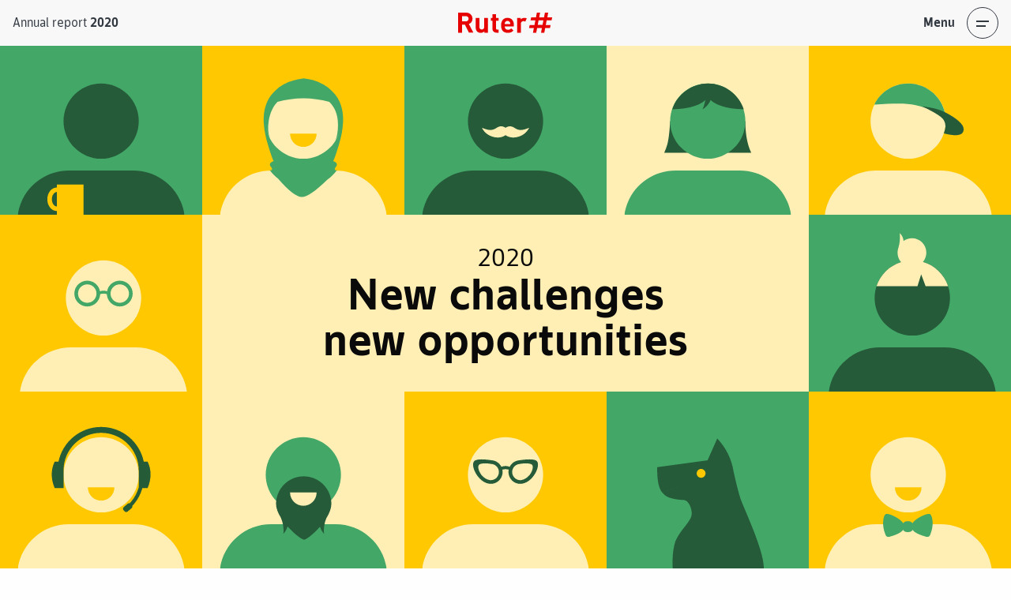

--- FILE ---
content_type: text/html; charset=UTF-8
request_url: https://aarsrapport2020.ruter.no/en/dc_chapter/ruters-vision/
body_size: 51946
content:
<!DOCTYPE html><html lang="us"><head><meta charset=utf-8><meta http-equiv=X-UA-Compatible content="IE=edge"><meta name=viewport content="width=device-width,initial-scale=1"><title>Ruter Annual Report 2020</title> <meta name='robots' content='index, follow, max-image-preview:large, max-snippet:-1, max-video-preview:-1' />
<link rel="alternate" hreflang="en" href="https://aarsrapport2020.ruter.no/en/" />
<link rel="alternate" hreflang="no" href="https://aarsrapport2020.ruter.no/no/" />
<link rel="alternate" hreflang="x-default" href="https://aarsrapport2020.ruter.no/no/" />

	<!-- This site is optimized with the Yoast SEO plugin v19.3 - https://yoast.com/wordpress/plugins/seo/ -->
	<meta name="description" content="Nye utfordringer, nye muligheter" />
	<link rel="canonical" href="https://aarsrapport2020.ruter.no/en/" />
	<meta property="og:locale" content="en_US" />
	<meta property="og:type" content="website" />
	<meta property="og:title" content="Ruter Annual Report 2020" />
	<meta property="og:description" content="Nye utfordringer, nye muligheter" />
	<meta property="og:url" content="https://aarsrapport2020.ruter.no/en/" />
	<meta property="og:site_name" content="Ruter Annual Report 2020" />
	<meta property="article:modified_time" content="2022-02-14T16:42:48+00:00" />
	<meta property="og:image" content="https://aarsrapport2020.ruter.no/wp-content/uploads/sites/3/2021/03/Share-image.png" />
	<meta property="og:image:width" content="1589" />
	<meta property="og:image:height" content="869" />
	<meta property="og:image:type" content="image/png" />
	<meta name="twitter:card" content="summary_large_image" />
	<script type="application/ld+json" class="yoast-schema-graph">{"@context":"https://schema.org","@graph":[{"@type":"WebSite","@id":"https://aarsrapport2020.ruter.no/no/#website","url":"https://aarsrapport2020.ruter.no/no/","name":"Ruter Annual Report 2020","description":"","potentialAction":[{"@type":"SearchAction","target":{"@type":"EntryPoint","urlTemplate":"https://aarsrapport2020.ruter.no/no/?s={search_term_string}"},"query-input":"required name=search_term_string"}],"inLanguage":"en-US"},{"@type":"WebPage","@id":"https://aarsrapport2020.ruter.no/en/","url":"https://aarsrapport2020.ruter.no/en/","name":"Ruter Annual Report 2020","isPartOf":{"@id":"https://aarsrapport2020.ruter.no/no/#website"},"datePublished":"2020-12-16T15:15:19+00:00","dateModified":"2022-02-14T16:42:48+00:00","description":"Nye utfordringer, nye muligheter","breadcrumb":{"@id":"https://aarsrapport2020.ruter.no/en/#breadcrumb"},"inLanguage":"en-US","potentialAction":[{"@type":"ReadAction","target":["https://aarsrapport2020.ruter.no/en/"]}]},{"@type":"BreadcrumbList","@id":"https://aarsrapport2020.ruter.no/en/#breadcrumb","itemListElement":[{"@type":"ListItem","position":1,"name":"Home"}]}]}</script>
	<!-- / Yoast SEO plugin. -->


<link rel='dns-prefetch' href='//s.w.org' />
<script type="text/javascript">
window._wpemojiSettings = {"baseUrl":"https:\/\/s.w.org\/images\/core\/emoji\/14.0.0\/72x72\/","ext":".png","svgUrl":"https:\/\/s.w.org\/images\/core\/emoji\/14.0.0\/svg\/","svgExt":".svg","source":{"concatemoji":"https:\/\/aarsrapport2020.ruter.no\/wp-includes\/js\/wp-emoji-release.min.js?ver=6.0"}};
/*! This file is auto-generated */
!function(e,a,t){var n,r,o,i=a.createElement("canvas"),p=i.getContext&&i.getContext("2d");function s(e,t){var a=String.fromCharCode,e=(p.clearRect(0,0,i.width,i.height),p.fillText(a.apply(this,e),0,0),i.toDataURL());return p.clearRect(0,0,i.width,i.height),p.fillText(a.apply(this,t),0,0),e===i.toDataURL()}function c(e){var t=a.createElement("script");t.src=e,t.defer=t.type="text/javascript",a.getElementsByTagName("head")[0].appendChild(t)}for(o=Array("flag","emoji"),t.supports={everything:!0,everythingExceptFlag:!0},r=0;r<o.length;r++)t.supports[o[r]]=function(e){if(!p||!p.fillText)return!1;switch(p.textBaseline="top",p.font="600 32px Arial",e){case"flag":return s([127987,65039,8205,9895,65039],[127987,65039,8203,9895,65039])?!1:!s([55356,56826,55356,56819],[55356,56826,8203,55356,56819])&&!s([55356,57332,56128,56423,56128,56418,56128,56421,56128,56430,56128,56423,56128,56447],[55356,57332,8203,56128,56423,8203,56128,56418,8203,56128,56421,8203,56128,56430,8203,56128,56423,8203,56128,56447]);case"emoji":return!s([129777,127995,8205,129778,127999],[129777,127995,8203,129778,127999])}return!1}(o[r]),t.supports.everything=t.supports.everything&&t.supports[o[r]],"flag"!==o[r]&&(t.supports.everythingExceptFlag=t.supports.everythingExceptFlag&&t.supports[o[r]]);t.supports.everythingExceptFlag=t.supports.everythingExceptFlag&&!t.supports.flag,t.DOMReady=!1,t.readyCallback=function(){t.DOMReady=!0},t.supports.everything||(n=function(){t.readyCallback()},a.addEventListener?(a.addEventListener("DOMContentLoaded",n,!1),e.addEventListener("load",n,!1)):(e.attachEvent("onload",n),a.attachEvent("onreadystatechange",function(){"complete"===a.readyState&&t.readyCallback()})),(e=t.source||{}).concatemoji?c(e.concatemoji):e.wpemoji&&e.twemoji&&(c(e.twemoji),c(e.wpemoji)))}(window,document,window._wpemojiSettings);
</script>
<style type="text/css">
img.wp-smiley,
img.emoji {
	display: inline !important;
	border: none !important;
	box-shadow: none !important;
	height: 1em !important;
	width: 1em !important;
	margin: 0 0.07em !important;
	vertical-align: -0.1em !important;
	background: none !important;
	padding: 0 !important;
}
</style>
	<link rel='preload' as='style' onload="this.onload=null;this.rel='stylesheet'"  id='wp-block-library-css'  href='https://aarsrapport2020.ruter.no/wp-includes/css/dist/block-library/style.min.css?ver=6.0' type='text/css' media='all' />
<style id='global-styles-inline-css' type='text/css'>
body{--wp--preset--color--black: #000000;--wp--preset--color--cyan-bluish-gray: #abb8c3;--wp--preset--color--white: #ffffff;--wp--preset--color--pale-pink: #f78da7;--wp--preset--color--vivid-red: #cf2e2e;--wp--preset--color--luminous-vivid-orange: #ff6900;--wp--preset--color--luminous-vivid-amber: #fcb900;--wp--preset--color--light-green-cyan: #7bdcb5;--wp--preset--color--vivid-green-cyan: #00d084;--wp--preset--color--pale-cyan-blue: #8ed1fc;--wp--preset--color--vivid-cyan-blue: #0693e3;--wp--preset--color--vivid-purple: #9b51e0;--wp--preset--gradient--vivid-cyan-blue-to-vivid-purple: linear-gradient(135deg,rgba(6,147,227,1) 0%,rgb(155,81,224) 100%);--wp--preset--gradient--light-green-cyan-to-vivid-green-cyan: linear-gradient(135deg,rgb(122,220,180) 0%,rgb(0,208,130) 100%);--wp--preset--gradient--luminous-vivid-amber-to-luminous-vivid-orange: linear-gradient(135deg,rgba(252,185,0,1) 0%,rgba(255,105,0,1) 100%);--wp--preset--gradient--luminous-vivid-orange-to-vivid-red: linear-gradient(135deg,rgba(255,105,0,1) 0%,rgb(207,46,46) 100%);--wp--preset--gradient--very-light-gray-to-cyan-bluish-gray: linear-gradient(135deg,rgb(238,238,238) 0%,rgb(169,184,195) 100%);--wp--preset--gradient--cool-to-warm-spectrum: linear-gradient(135deg,rgb(74,234,220) 0%,rgb(151,120,209) 20%,rgb(207,42,186) 40%,rgb(238,44,130) 60%,rgb(251,105,98) 80%,rgb(254,248,76) 100%);--wp--preset--gradient--blush-light-purple: linear-gradient(135deg,rgb(255,206,236) 0%,rgb(152,150,240) 100%);--wp--preset--gradient--blush-bordeaux: linear-gradient(135deg,rgb(254,205,165) 0%,rgb(254,45,45) 50%,rgb(107,0,62) 100%);--wp--preset--gradient--luminous-dusk: linear-gradient(135deg,rgb(255,203,112) 0%,rgb(199,81,192) 50%,rgb(65,88,208) 100%);--wp--preset--gradient--pale-ocean: linear-gradient(135deg,rgb(255,245,203) 0%,rgb(182,227,212) 50%,rgb(51,167,181) 100%);--wp--preset--gradient--electric-grass: linear-gradient(135deg,rgb(202,248,128) 0%,rgb(113,206,126) 100%);--wp--preset--gradient--midnight: linear-gradient(135deg,rgb(2,3,129) 0%,rgb(40,116,252) 100%);--wp--preset--duotone--dark-grayscale: url('#wp-duotone-dark-grayscale');--wp--preset--duotone--grayscale: url('#wp-duotone-grayscale');--wp--preset--duotone--purple-yellow: url('#wp-duotone-purple-yellow');--wp--preset--duotone--blue-red: url('#wp-duotone-blue-red');--wp--preset--duotone--midnight: url('#wp-duotone-midnight');--wp--preset--duotone--magenta-yellow: url('#wp-duotone-magenta-yellow');--wp--preset--duotone--purple-green: url('#wp-duotone-purple-green');--wp--preset--duotone--blue-orange: url('#wp-duotone-blue-orange');--wp--preset--font-size--small: 13px;--wp--preset--font-size--medium: 20px;--wp--preset--font-size--large: 36px;--wp--preset--font-size--x-large: 42px;}.has-black-color{color: var(--wp--preset--color--black) !important;}.has-cyan-bluish-gray-color{color: var(--wp--preset--color--cyan-bluish-gray) !important;}.has-white-color{color: var(--wp--preset--color--white) !important;}.has-pale-pink-color{color: var(--wp--preset--color--pale-pink) !important;}.has-vivid-red-color{color: var(--wp--preset--color--vivid-red) !important;}.has-luminous-vivid-orange-color{color: var(--wp--preset--color--luminous-vivid-orange) !important;}.has-luminous-vivid-amber-color{color: var(--wp--preset--color--luminous-vivid-amber) !important;}.has-light-green-cyan-color{color: var(--wp--preset--color--light-green-cyan) !important;}.has-vivid-green-cyan-color{color: var(--wp--preset--color--vivid-green-cyan) !important;}.has-pale-cyan-blue-color{color: var(--wp--preset--color--pale-cyan-blue) !important;}.has-vivid-cyan-blue-color{color: var(--wp--preset--color--vivid-cyan-blue) !important;}.has-vivid-purple-color{color: var(--wp--preset--color--vivid-purple) !important;}.has-black-background-color{background-color: var(--wp--preset--color--black) !important;}.has-cyan-bluish-gray-background-color{background-color: var(--wp--preset--color--cyan-bluish-gray) !important;}.has-white-background-color{background-color: var(--wp--preset--color--white) !important;}.has-pale-pink-background-color{background-color: var(--wp--preset--color--pale-pink) !important;}.has-vivid-red-background-color{background-color: var(--wp--preset--color--vivid-red) !important;}.has-luminous-vivid-orange-background-color{background-color: var(--wp--preset--color--luminous-vivid-orange) !important;}.has-luminous-vivid-amber-background-color{background-color: var(--wp--preset--color--luminous-vivid-amber) !important;}.has-light-green-cyan-background-color{background-color: var(--wp--preset--color--light-green-cyan) !important;}.has-vivid-green-cyan-background-color{background-color: var(--wp--preset--color--vivid-green-cyan) !important;}.has-pale-cyan-blue-background-color{background-color: var(--wp--preset--color--pale-cyan-blue) !important;}.has-vivid-cyan-blue-background-color{background-color: var(--wp--preset--color--vivid-cyan-blue) !important;}.has-vivid-purple-background-color{background-color: var(--wp--preset--color--vivid-purple) !important;}.has-black-border-color{border-color: var(--wp--preset--color--black) !important;}.has-cyan-bluish-gray-border-color{border-color: var(--wp--preset--color--cyan-bluish-gray) !important;}.has-white-border-color{border-color: var(--wp--preset--color--white) !important;}.has-pale-pink-border-color{border-color: var(--wp--preset--color--pale-pink) !important;}.has-vivid-red-border-color{border-color: var(--wp--preset--color--vivid-red) !important;}.has-luminous-vivid-orange-border-color{border-color: var(--wp--preset--color--luminous-vivid-orange) !important;}.has-luminous-vivid-amber-border-color{border-color: var(--wp--preset--color--luminous-vivid-amber) !important;}.has-light-green-cyan-border-color{border-color: var(--wp--preset--color--light-green-cyan) !important;}.has-vivid-green-cyan-border-color{border-color: var(--wp--preset--color--vivid-green-cyan) !important;}.has-pale-cyan-blue-border-color{border-color: var(--wp--preset--color--pale-cyan-blue) !important;}.has-vivid-cyan-blue-border-color{border-color: var(--wp--preset--color--vivid-cyan-blue) !important;}.has-vivid-purple-border-color{border-color: var(--wp--preset--color--vivid-purple) !important;}.has-vivid-cyan-blue-to-vivid-purple-gradient-background{background: var(--wp--preset--gradient--vivid-cyan-blue-to-vivid-purple) !important;}.has-light-green-cyan-to-vivid-green-cyan-gradient-background{background: var(--wp--preset--gradient--light-green-cyan-to-vivid-green-cyan) !important;}.has-luminous-vivid-amber-to-luminous-vivid-orange-gradient-background{background: var(--wp--preset--gradient--luminous-vivid-amber-to-luminous-vivid-orange) !important;}.has-luminous-vivid-orange-to-vivid-red-gradient-background{background: var(--wp--preset--gradient--luminous-vivid-orange-to-vivid-red) !important;}.has-very-light-gray-to-cyan-bluish-gray-gradient-background{background: var(--wp--preset--gradient--very-light-gray-to-cyan-bluish-gray) !important;}.has-cool-to-warm-spectrum-gradient-background{background: var(--wp--preset--gradient--cool-to-warm-spectrum) !important;}.has-blush-light-purple-gradient-background{background: var(--wp--preset--gradient--blush-light-purple) !important;}.has-blush-bordeaux-gradient-background{background: var(--wp--preset--gradient--blush-bordeaux) !important;}.has-luminous-dusk-gradient-background{background: var(--wp--preset--gradient--luminous-dusk) !important;}.has-pale-ocean-gradient-background{background: var(--wp--preset--gradient--pale-ocean) !important;}.has-electric-grass-gradient-background{background: var(--wp--preset--gradient--electric-grass) !important;}.has-midnight-gradient-background{background: var(--wp--preset--gradient--midnight) !important;}.has-small-font-size{font-size: var(--wp--preset--font-size--small) !important;}.has-medium-font-size{font-size: var(--wp--preset--font-size--medium) !important;}.has-large-font-size{font-size: var(--wp--preset--font-size--large) !important;}.has-x-large-font-size{font-size: var(--wp--preset--font-size--x-large) !important;}
</style>
<link rel='preload' as='style' onload="this.onload=null;this.rel='stylesheet'"  id='dc-cc-style-css'  href='https://aarsrapport2020.ruter.no/wp-content/plugins/sharknado-of-custom-post-types-and-fields/assets/css/cookies.css?ver=1620742379' type='text/css' media='all' />
<script type='text/javascript' src='https://aarsrapport2020.ruter.no/wp-includes/js/jquery/jquery.min.js?ver=3.6.0' id='jquery-core-js'></script>
<script type='text/javascript' src='https://aarsrapport2020.ruter.no/wp-includes/js/jquery/jquery-migrate.min.js?ver=3.3.2' id='jquery-migrate-js'></script>
<script type='text/javascript' id='wpml-cookie-js-extra'>
/* <![CDATA[ */
var wpml_cookies = {"wp-wpml_current_language":{"value":"en","expires":1,"path":"\/"}};
var wpml_cookies = {"wp-wpml_current_language":{"value":"en","expires":1,"path":"\/"}};
/* ]]> */
</script>
<script type='text/javascript' src='https://aarsrapport2020.ruter.no/wp-content/plugins/sitepress-multilingual-cms/res/js/cookies/language-cookie.js?ver=4.5.8' id='wpml-cookie-js'></script>
<link rel="https://api.w.org/" href="https://aarsrapport2020.ruter.no/en/wp-json/" /><link rel="alternate" type="application/json" href="https://aarsrapport2020.ruter.no/en/wp-json/wp/v2/pages/2360" /><link rel="EditURI" type="application/rsd+xml" title="RSD" href="https://aarsrapport2020.ruter.no/xmlrpc.php?rsd" />
<link rel="wlwmanifest" type="application/wlwmanifest+xml" href="https://aarsrapport2020.ruter.no/wp-includes/wlwmanifest.xml" /> 
<meta name="generator" content="WordPress 6.0" />
<link rel='shortlink' href='https://aarsrapport2020.ruter.no/en/' />
<link rel="alternate" type="application/json+oembed" href="https://aarsrapport2020.ruter.no/en/wp-json/oembed/1.0/embed?url=https%3A%2F%2Faarsrapport2020.ruter.no%2Fen%2F" />
<link rel="alternate" type="text/xml+oembed" href="https://aarsrapport2020.ruter.no/en/wp-json/oembed/1.0/embed?url=https%3A%2F%2Faarsrapport2020.ruter.no%2Fen%2F&#038;format=xml" />
<meta name="generator" content="WPML ver:4.5.8 stt:1,38;" />
<meta property="title" name="title" content="%%sitename%%" data-dcmeta="true" />
<meta property="description" name="description" content="Nye utfordringer, nye muligheter" data-dcmeta="true" />
<meta property="image" name="image" content="https://aarsrapport2020.ruter.no/wp-content/uploads/sites/3/2021/03/Share-image.png" data-dcmeta="true" />
 <link rel="preload" as="font" href="https://aarsrapport2020.ruter.no/wp-content/themes/aarsrapport-2020/dist/fonts/TID-Bold.18d10402.woff" type="font/woff" crossorigin="anonymous">
<link rel="preload" as="font" href="https://aarsrapport2020.ruter.no/wp-content/themes/aarsrapport-2020/dist/fonts/TID-Bold.3e96977e.woff2" type="font/woff2" crossorigin="anonymous">
<link rel="preload" as="font" href="https://aarsrapport2020.ruter.no/wp-content/themes/aarsrapport-2020/dist/fonts/TID-Bold.98772ce1.ttf" type="font/ttf" crossorigin="anonymous">
<link rel="preload" as="font" href="https://aarsrapport2020.ruter.no/wp-content/themes/aarsrapport-2020/dist/fonts/TID-BoldItalic.1087eb49.woff2" type="font/woff2" crossorigin="anonymous">
<link rel="preload" as="font" href="https://aarsrapport2020.ruter.no/wp-content/themes/aarsrapport-2020/dist/fonts/TID-BoldItalic.894084c1.woff" type="font/woff" crossorigin="anonymous">
<link rel="preload" as="font" href="https://aarsrapport2020.ruter.no/wp-content/themes/aarsrapport-2020/dist/fonts/TID-BoldItalic.8f68b541.ttf" type="font/ttf" crossorigin="anonymous">
<link rel="preload" as="font" href="https://aarsrapport2020.ruter.no/wp-content/themes/aarsrapport-2020/dist/fonts/TID-Medium.582479c9.ttf" type="font/ttf" crossorigin="anonymous">
<link rel="preload" as="font" href="https://aarsrapport2020.ruter.no/wp-content/themes/aarsrapport-2020/dist/fonts/TID-Medium.bf39df95.woff" type="font/woff" crossorigin="anonymous">
<link rel="preload" as="font" href="https://aarsrapport2020.ruter.no/wp-content/themes/aarsrapport-2020/dist/fonts/TID-Medium.e0e8c1b4.woff2" type="font/woff2" crossorigin="anonymous">
<link rel="preload" as="font" href="https://aarsrapport2020.ruter.no/wp-content/themes/aarsrapport-2020/dist/fonts/TID-MediumItalic.1e38058b.woff2" type="font/woff2" crossorigin="anonymous">
<link rel="preload" as="font" href="https://aarsrapport2020.ruter.no/wp-content/themes/aarsrapport-2020/dist/fonts/TID-MediumItalic.985fd559.ttf" type="font/ttf" crossorigin="anonymous">
<link rel="preload" as="font" href="https://aarsrapport2020.ruter.no/wp-content/themes/aarsrapport-2020/dist/fonts/TID-MediumItalic.a5b92d99.woff" type="font/woff" crossorigin="anonymous">
<link rel="preload" as="font" href="https://aarsrapport2020.ruter.no/wp-content/themes/aarsrapport-2020/dist/fonts/TID-Regular.83302d83.ttf" type="font/ttf" crossorigin="anonymous">
<link rel="preload" as="font" href="https://aarsrapport2020.ruter.no/wp-content/themes/aarsrapport-2020/dist/fonts/TID-Regular.9ff5d128.woff2" type="font/woff2" crossorigin="anonymous">
<link rel="preload" as="font" href="https://aarsrapport2020.ruter.no/wp-content/themes/aarsrapport-2020/dist/fonts/TID-Regular.cec7a47c.woff" type="font/woff" crossorigin="anonymous">
<link rel="preload" as="font" href="https://aarsrapport2020.ruter.no/wp-content/themes/aarsrapport-2020/dist/fonts/TID-RegularItalic.04889d21.woff2" type="font/woff2" crossorigin="anonymous">
<link rel="preload" as="font" href="https://aarsrapport2020.ruter.no/wp-content/themes/aarsrapport-2020/dist/fonts/TID-RegularItalic.5abe051f.ttf" type="font/ttf" crossorigin="anonymous">
<link rel="preload" as="font" href="https://aarsrapport2020.ruter.no/wp-content/themes/aarsrapport-2020/dist/fonts/TID-RegularItalic.9a7f046d.woff" type="font/woff" crossorigin="anonymous">
<link href=https://aarsrapport2020.ruter.no/wp-content/themes/aarsrapport-2020/dist/js/blocks.FpKeyNumbers-legacy.c0a4ccd7.js rel=preload as=script onload="this.rel='stylesheet'" >
<link href=https://aarsrapport2020.ruter.no/wp-content/themes/aarsrapport-2020/dist/js/blocks.FpKeyNumbers.93fda3ee.js rel=preload as=script onload="this.rel='stylesheet'" >
<link href=https://aarsrapport2020.ruter.no/wp-content/themes/aarsrapport-2020/dist/js/blocks.KeyNumbers-legacy.bd751cfb.js rel=preload as=script onload="this.rel='stylesheet'" >
<link href=https://aarsrapport2020.ruter.no/wp-content/themes/aarsrapport-2020/dist/js/blocks.KeyNumbers.f5d9be77.js rel=preload as=script onload="this.rel='stylesheet'" >
<link href=https://aarsrapport2020.ruter.no/wp-content/themes/aarsrapport-2020/dist/js/blocks.TextAndMedia-legacy.92a246e5.js rel=preload as=script onload="this.rel='stylesheet'" >
<link href=https://aarsrapport2020.ruter.no/wp-content/themes/aarsrapport-2020/dist/js/blocks.TextAndMedia.590b01e7.js rel=preload as=script onload="this.rel='stylesheet'" >
<link href=https://aarsrapport2020.ruter.no/wp-content/themes/aarsrapport-2020/dist/js/blocks.ToggleSwitch.79dc43fe.js rel=preload as=script onload="this.rel='stylesheet'" >
<link href=https://aarsrapport2020.ruter.no/wp-content/themes/aarsrapport-2020/dist/js/blocks.ZoomHero-legacy.223b1d86.js rel=preload as=script onload="this.rel='stylesheet'" >
<link href=https://aarsrapport2020.ruter.no/wp-content/themes/aarsrapport-2020/dist/js/blocks.ZoomHero.eacb330c.js rel=preload as=script onload="this.rel='stylesheet'" >
<link href=https://aarsrapport2020.ruter.no/wp-content/themes/aarsrapport-2020/dist/js/blocks.wysiwyg-legacy.1b5732e6.js rel=preload as=script onload="this.rel='stylesheet'" >
<link href=https://aarsrapport2020.ruter.no/wp-content/themes/aarsrapport-2020/dist/js/blocks.wysiwyg.1b5732e6.js rel=preload as=script onload="this.rel='stylesheet'" >
<link href=https://aarsrapport2020.ruter.no/wp-content/themes/aarsrapport-2020/dist/js/chunk-2d21dc0a-legacy.1f4a4aae.js rel=preload as=script onload="this.rel='stylesheet'" >
<link href=https://aarsrapport2020.ruter.no/wp-content/themes/aarsrapport-2020/dist/js/chunk-2d21dc0a.1f4a4aae.js rel=preload as=script onload="this.rel='stylesheet'" >
<link href=https://aarsrapport2020.ruter.no/wp-content/themes/aarsrapport-2020/dist/js/chunk-3e5edc72.5698eb7a.js rel=preload as=script onload="this.rel='stylesheet'" >
<link href=https://aarsrapport2020.ruter.no/wp-content/themes/aarsrapport-2020/dist/js/global-legacy.2995d8bf.js rel=preload as=script onload="this.rel='stylesheet'" >
<link href=https://aarsrapport2020.ruter.no/wp-content/themes/aarsrapport-2020/dist/js/global.4b02d3b9.js rel=preload as=script onload="this.rel='stylesheet'" >
<link href=https://aarsrapport2020.ruter.no/wp-content/themes/aarsrapport-2020/dist/css/blocks.ArticlesList.31cbbf47.css rel=preload as=style onload="this.rel='stylesheet'" >
<link href=https://aarsrapport2020.ruter.no/wp-content/themes/aarsrapport-2020/dist/css/blocks.DownloadCenterButtons.7b8761ae.css rel=preload as=style onload="this.rel='stylesheet'" >
<link href=https://aarsrapport2020.ruter.no/wp-content/themes/aarsrapport-2020/dist/css/blocks.FpKeyNumbers.d31e5a9d.css rel=preload as=style onload="this.rel='stylesheet'" >
<link href=https://aarsrapport2020.ruter.no/wp-content/themes/aarsrapport-2020/dist/css/blocks.KeyNumbers.3ec38f36.css rel=preload as=style onload="this.rel='stylesheet'" >
<link href=https://aarsrapport2020.ruter.no/wp-content/themes/aarsrapport-2020/dist/css/blocks.Media.191a6afb.css rel=preload as=style onload="this.rel='stylesheet'" >
<link href=https://aarsrapport2020.ruter.no/wp-content/themes/aarsrapport-2020/dist/css/blocks.ResponsiveTabs.dca83830.css rel=preload as=style onload="this.rel='stylesheet'" >
<link href=https://aarsrapport2020.ruter.no/wp-content/themes/aarsrapport-2020/dist/css/blocks.Summary.b8b9f951.css rel=preload as=style onload="this.rel='stylesheet'" >
<link href=https://aarsrapport2020.ruter.no/wp-content/themes/aarsrapport-2020/dist/css/blocks.TextAndMedia.e06c4977.css rel=preload as=style onload="this.rel='stylesheet'" >
<link href=https://aarsrapport2020.ruter.no/wp-content/themes/aarsrapport-2020/dist/css/blocks.ZoomHero.81f09ea3.css rel=preload as=style onload="this.rel='stylesheet'" >
<link href=https://aarsrapport2020.ruter.no/wp-content/themes/aarsrapport-2020/dist/css/blocks.article.0fedafe1.css rel=preload as=style onload="this.rel='stylesheet'" >
<link href=https://aarsrapport2020.ruter.no/wp-content/themes/aarsrapport-2020/dist/css/blocks.content.dc8bb691.css rel=preload as=style onload="this.rel='stylesheet'" >
<link href=https://aarsrapport2020.ruter.no/wp-content/themes/aarsrapport-2020/dist/css/blocks.wysiwyg.f57be95b.css rel=preload as=style onload="this.rel='stylesheet'" >
<link href=https://aarsrapport2020.ruter.no/wp-content/themes/aarsrapport-2020/dist/css/global.918d6ba2.css rel=preload as=style onload="this.rel='stylesheet'" >
<link href=https://aarsrapport2020.ruter.no/wp-content/themes/aarsrapport-2020/dist/css/ruter.3a0e588d.css rel=preload as=style onload="this.rel='stylesheet'" >
 <link rel=apple-touch-icon sizes=180x180 href=/wp-content/themes/aarsrapport-2020/dist/favicon/apple-touch-icon.png><link rel=icon type=image/png sizes=32x32 href=/wp-content/themes/aarsrapport-2020/dist/favicon/favicon-32x32.png><link rel=icon type=image/png sizes=16x16 href=/wp-content/themes/aarsrapport-2020/dist/favicon/favicon-16x16.png><link rel=shortcut-icon type=image/x-icon href=/wp-content/themes/aarsrapport-2020/dist/favicon/favicon.ico><link rel=icon type=image/x-icon href=/wp-content/themes/aarsrapport-2020/dist/favicon/favicon.ico><link rel=mask-icon href=/wp-content/themes/aarsrapport-2020/dist/favicon/safari-pinned-tab.svg color=undefined> <link href=/wp-content/themes/aarsrapport-2020/dist/css/app.777e2f04.css rel=preload as=style><link href=/wp-content/themes/aarsrapport-2020/dist/js/app.fabe8bea.js rel=modulepreload as=script><link href=/wp-content/themes/aarsrapport-2020/dist/js/npm.ambitiondev.2d4366b5.js rel=modulepreload as=script><link href=/wp-content/themes/aarsrapport-2020/dist/js/npm.axios.f4e5c70d.js rel=modulepreload as=script><link href=/wp-content/themes/aarsrapport-2020/dist/js/npm.babel.e5f8fe48.js rel=modulepreload as=script><link href=/wp-content/themes/aarsrapport-2020/dist/js/npm.core-js.20312cbe.js rel=modulepreload as=script><link href=/wp-content/themes/aarsrapport-2020/dist/js/npm.flatted.0ceb07ec.js rel=modulepreload as=script><link href=/wp-content/themes/aarsrapport-2020/dist/js/npm.lodash.b7f65e0d.js rel=modulepreload as=script><link href=/wp-content/themes/aarsrapport-2020/dist/js/npm.process.598f1bcd.js rel=modulepreload as=script><link href=/wp-content/themes/aarsrapport-2020/dist/js/npm.url-search-params-polyfill.7495f647.js rel=modulepreload as=script><link href=/wp-content/themes/aarsrapport-2020/dist/js/npm.vue.64e745af.js rel=modulepreload as=script><link href=/wp-content/themes/aarsrapport-2020/dist/js/npm.webpack.d4764536.js rel=modulepreload as=script><link href=/wp-content/themes/aarsrapport-2020/dist/css/app.777e2f04.css rel=stylesheet></head><body class="home page-template-default page page-id-2360 no-js">  <noscript id=js-fallback-text><strong>This website requires JavaScript to work optimally. Please enable it for the best browsing experience.</strong></noscript>  <div id=app><div id=fallback-content-wrapper> 
<header id="site-header">
	<a href="#" role="button" tabindex="0" title="Gå til innhold" class="skipcontent">Jump to Content</a>
	<div class="row">
		<a href="/no" id="site-logo-home" class="columns small-12 medium-3 large-2">
	        <h1 id="site-name">Ruter Årsrapport <strong>2019</strong></h1>
	    </a>

	    <div class="columns small-12 medium-9 large-10"><ul id="menu-top-menu-en" class="menu"><li id="menu-item-2366" class="menu-item menu-item-type-post_type menu-item-object-dc_chapter menu-item-has-children menu-item-2366"><a href="https://aarsrapport2020.ruter.no/en/dc_chapter/about-ruter/">About Ruter</a>
<ul class="sub-menu">
	<li id="menu-item-2367" class="menu-item menu-item-type-post_type menu-item-object-dc_article menu-item-2367"><a href="https://aarsrapport2020.ruter.no/en/about-ruter/key-indicators">Key Indicators</a></li>
	<li id="menu-item-2368" class="menu-item menu-item-type-post_type menu-item-object-dc_article menu-item-2368"><a href="https://aarsrapport2020.ruter.no/en/om-ruter/significant-events">Significant Events 2020</a></li>
	<li id="menu-item-2369" class="menu-item menu-item-type-post_type menu-item-object-dc_article menu-item-2369"><a href="https://aarsrapport2020.ruter.no/en/om-ruter/adm-direktors-overblikk">From the CEO</a></li>
	<li id="menu-item-2373" class="menu-item menu-item-type-post_type menu-item-object-dc_article menu-item-2373"><a href="https://aarsrapport2020.ruter.no/en/about-ruter/our-owners">Our owners</a></li>
</ul>
</li>
<li id="menu-item-2365" class="menu-item menu-item-type-post_type menu-item-object-dc_chapter menu-item-has-children menu-item-2365"><a href="https://aarsrapport2020.ruter.no/en/dc_chapter/ruter-through-the-year/">Ruter through the year</a>
<ul class="sub-menu">
	<li id="menu-item-2372" class="menu-item menu-item-type-post_type menu-item-object-dc_article menu-item-2372"><a href="https://aarsrapport2020.ruter.no/en/ruter-gjennom-aret/markedet">Our Market</a></li>
	<li id="menu-item-2371" class="menu-item menu-item-type-post_type menu-item-object-dc_article menu-item-2371"><a href="https://aarsrapport2020.ruter.no/en/ruter-gjennom-aret/markedsomrader">Market areas</a></li>
</ul>
</li>
<li id="menu-item-2364" class="menu-item menu-item-type-post_type menu-item-object-dc_chapter menu-item-has-children menu-item-2364"><a href="https://aarsrapport2020.ruter.no/en/dc_chapter/ruters-vision/">Ruter’s vision</a>
<ul class="sub-menu">
	<li id="menu-item-2375" class="menu-item menu-item-type-post_type menu-item-object-dc_article menu-item-2375"><a href="https://aarsrapport2020.ruter.no/en/ruters-malbilde/baerekraftig-bevegelsesfrihet">Sustainable Mobility</a></li>
	<li id="menu-item-2374" class="menu-item menu-item-type-post_type menu-item-object-dc_article menu-item-2374"><a href="https://aarsrapport2020.ruter.no/en/ruters-malbilde/baerekraftsmal">Sustainable Development Goals</a></li>
	<li id="menu-item-2370" class="menu-item menu-item-type-post_type menu-item-object-dc_article menu-item-2370"><a href="https://aarsrapport2020.ruter.no/en/ruters-malbilde/klima-og-miljoresultater">Climate and environmental results</a></li>
</ul>
</li>
</ul></div>	</div>
</header> <div class=content-wrapper> 

<section class="block-wrapper zoom-hero light" id="component-0">	<div class="fp-hero-inner row align-middle">
		<div class="small-12 columns">
			<h1><span>Ruter</span><span>Årsrapport</span></h1>
			<h2>2020</h2>
		</div>
	</div>
</section>

<section class="block-wrapper key-numbers light light-yellow" id="component-1">			<div class="row">
			<div class="small-10 medium-8 large-6 xlarge-4 small-offset-1 medium-offset-2 large-offset-3 xlarge-offset-4 columns">
				<h3 class="section-title">2020 has been a year unlike any other</h3>
									<p>Having worked for 12 years to get passengers onto the public transport services, we suddenly found ourselves with the need to get them off. Together with the passengers and our owners, we have succeeded in safely transporting those who had to travel. We look forward to welcoming everyone back on board. </p>
							</div>
		</div>
				<div class="row key-numbers-boxes-wrapper">
			<div class="small-12 medium-10 large-8 xlarge-6 medium-offset-1 large-offset-2 xlarge-offset-3 columns">
				<div class="row small-up-2 medium-up-4">
											<div class="columns">
							<article class="key-numbers-box">
																	<div class="default-image-wrapper"><img src="https://aarsrapport2020.ruter.no/wp-content/uploads/sites/3/2021/02/ruter-circle-boat.svg" alt="" /></div>																																	<span class="line" style="background:#255b38;"></span>
																									<h2>23 157</h2>
																									<p>Electric ferry departures</p>
															</article>
						</div>
											<div class="columns">
							<article class="key-numbers-box">
																	<div class="default-image-wrapper"><img src="https://aarsrapport2020.ruter.no/wp-content/uploads/sites/3/2021/02/ruter-circle-walk.svg" alt="" /></div>																																	<span class="line" style="background:#255b38;"></span>
																									<h2>32</h2>
																									<p>Increase in market share for walking</p>
															</article>
						</div>
											<div class="columns">
							<article class="key-numbers-box">
																	<div class="default-image-wrapper"><img src="https://aarsrapport2020.ruter.no/wp-content/uploads/sites/3/2021/02/ruter-circle-lightning.svg" alt="" /></div>																																	<span class="line" style="background:#255b38;"></span>
																									<h2>42</h2>
																									<p>Tons reduced CO2 emissions</p>
															</article>
						</div>
											<div class="columns">
							<article class="key-numbers-box">
																	<div class="default-image-wrapper"><img src="https://aarsrapport2020.ruter.no/wp-content/uploads/sites/3/2021/02/ruter-circle-bus.svg" alt="" /></div>																																	<span class="line" style="background:#255b38;"></span>
																									<h2>54</h2>
																									<p>Green trips</p>
															</article>
						</div>
									</div>
			</div>
		</div>
		</section>

<section class="block-wrapper text-and-media light light-gray" id="component-2">	<div class="row">
		<div class="columns small-12">
			<div class="row align-middle">
				<div class="text-column columns small-12 medium-7 large-5 large-offset-1" style="order: 1; min-height: 0px;">
					<div class="wysiwyg-wrapper center-vertically">
						<div class="row flexible-content-block">
	<div class="column small-12">
		<span class="tag-box">CEO statement</span>
	</div>
</div><div class="row flexible-content-block">
	<div class="column small-12">
		<h2>A new social mission</h2>
	</div>
</div><div class="row flexible-content-block">
	<div class="column small-12">
		<p>The pandemic provided Ruter with a new social mission, to safely transport people in critical societal functions, so that they could proceed with the tasks we all depended on. 2020 showed how adaptable the Norwegian society is, and our experience is that Ruter’s strategy for a sustainable freedom of movement remains relevant.</p>
	</div>
</div><div class="row flexible-content-block">
	<div class="column small-12">
		<a href="https://aarsrapport2020.ruter.no/no/om-ruter/adm-direktors-overblikk" target="" class="wysiwyg-link">Continue reading in CEO’s statement </a>
	</div>
</div>					</div>
				</div>
				<div class="media-column columns small-12 medium-5 large-4 large-offset-1" style="order: 2;">
					<div class="media-wrapper">
						<div class="row">
	<div class="column small-12">
		<div class="default-image-wrapper"><img src="https://aarsrapport2020.ruter.no/wp-content/uploads/sites/3/2021/03/Bymiljo312-1.jpeg" alt="" /></div>	</div>
</div>					</div>
				</div>
			</div>
		</div>
	</div>
</section>

<section class="block-wrapper text-and-media light light" id="component-3">	<div class="row">
		<div class="columns small-12">
			<div class="row align-middle">
				<div class="text-column columns small-12 medium-7 large-5 large-offset-1" style="order: 1; min-height: 0px;">
					<div class="wysiwyg-wrapper center-vertically">
						<div class="row flexible-content-block">
	<div class="column small-12">
		<span class="tag-box">A strategy for a sustainable freedom of movement</span>
	</div>
</div><div class="row flexible-content-block">
	<div class="column small-12">
		<h2>A changing sector</h2>
	</div>
</div><div class="row flexible-content-block">
	<div class="column small-12">
		<p>In the autumn of 2020, Ruter launched the strategy for a sustainable freedom of movement. The strategy describes the most important development trends which will affect society and the transport sector in the time to come. Further, the strategy provides a common platform for understanding how we can secure the development of the transport services in our region with the passengers and climate in mind.</p>
	</div>
</div><div class="row flexible-content-block">
	<div class="column small-12">
		<a href="https://aarsrapport2020.ruter.no/no/ruters-malbilde/baerekraftig-bevegelsesfrihet" target="" class="wysiwyg-link">Continue reading about our new strategy  </a>
	</div>
</div>					</div>
				</div>
				<div class="media-column columns small-12 medium-5 large-4 large-offset-1" style="order: 2;">
					<div class="media-wrapper">
						<div class="row">
	<div class="column small-12">
		<div class="default-image-wrapper"><img src="https://aarsrapport2020.ruter.no/wp-content/uploads/sites/3/2021/03/Spesialtransport162.jpeg" alt="" /></div>	</div>
</div>					</div>
				</div>
			</div>
		</div>
	</div>
</section> </div> 
<footer id="site-footer">
	<div class="row">
		<div class="columns small-12 large-7">
			<nav class="text-links">
				<a href="https://ruter.no">ruter.no</a>
				<a href="http://cookies" class="">Cookies</a>
				<a href="/en" class="change-language-link" style="display: none;">English</a>
			</nav>
			<nav class="social-links">
									<a href="https://twitter.com/ruter" class="social-link twitter">Twitter</a>
									<a href="https://www.facebook.com/ruter.no" class="social-link facebook">Facebook</a>
									<a href="https://instagram.com/ruter_no/" class="social-link instagram">Instagram</a>
							</nav>
		</div>
		<div class="columns small-12 large-5">
			<p>Designed and developed by <a href="https://designcontainer.no" target="_blank">Design Container</a></p>
		</div>
	</div>
</footer> </div></div> 		<script type="text/javascript">
			document.body.classList.remove('no-js');
		</script>
	 	    <script>
	      var dcSite = {"siteUrl":"https:\/\/aarsrapport2020.ruter.no\/en\/","apiRoute":"https:\/\/aarsrapport2020.ruter.no\/wp-json\/dc\/v1\/","nonce":"d8d35ee905","siteConfig":{"siteName":"Annual report 2020","headerMenu":{"main":[{"title":"About Ruter","children":[{"type":"article","title":"Key Indicators","active":false,"name":"en-article","url":"https:\/\/aarsrapport2020.ruter.no\/en\/about-ruter\/key-indicators","params":{"slug":"key-indicators","chapter":"about-ruter"}},{"type":"article","title":"Significant Events 2020","active":false,"name":"en-article","url":"https:\/\/aarsrapport2020.ruter.no\/en\/om-ruter\/significant-events","params":{"slug":"significant-events","chapter":"om-ruter"}},{"type":"article","title":"From the CEO","active":false,"name":"en-article","url":"https:\/\/aarsrapport2020.ruter.no\/en\/om-ruter\/adm-direktors-overblikk","params":{"slug":"adm-direktors-overblikk","chapter":"om-ruter"}},{"type":"article","title":"Our owners","active":false,"name":"en-article","url":"https:\/\/aarsrapport2020.ruter.no\/en\/about-ruter\/our-owners","params":{"slug":"our-owners","chapter":"about-ruter"}}]},{"title":"Ruter through the year","children":[{"type":"article","title":"Our Market","active":false,"name":"en-article","url":"https:\/\/aarsrapport2020.ruter.no\/en\/ruter-gjennom-aret\/markedet","params":{"slug":"markedet","chapter":"ruter-gjennom-aret"}},{"type":"article","title":"Market areas","active":false,"name":"en-article","url":"https:\/\/aarsrapport2020.ruter.no\/en\/ruter-gjennom-aret\/markedsomrader","params":{"slug":"markedsomrader","chapter":"ruter-gjennom-aret"}}]},{"title":"Ruter\u2019s vision","children":[{"type":"article","title":"Sustainable Mobility","active":false,"name":"en-article","url":"https:\/\/aarsrapport2020.ruter.no\/en\/ruters-malbilde\/baerekraftig-bevegelsesfrihet","params":{"slug":"baerekraftig-bevegelsesfrihet","chapter":"ruters-malbilde"}},{"type":"article","title":"Sustainable Development Goals","active":false,"name":"en-article","url":"https:\/\/aarsrapport2020.ruter.no\/en\/ruters-malbilde\/baerekraftsmal","params":{"slug":"baerekraftsmal","chapter":"ruters-malbilde"}},{"type":"article","title":"Climate and environmental results","active":false,"name":"en-article","url":"https:\/\/aarsrapport2020.ruter.no\/en\/ruters-malbilde\/klima-og-miljoresultater","params":{"slug":"klima-og-miljoresultater","chapter":"ruters-malbilde"}}]}],"sustainability":false,"languageLink":true},"strings":{"site_name":"Annual report 2020","global":{"english":"English","norwegian":"Norwegian","menu":"Menu","close":"Close","go_to_download_center":"Go to download center","add_to_download_center":"Add to downloads","remove_from_download_center":"Remove from downloads","your_selections":"Your selections","back":"Back","previous":"Previous","next":"Next","chapter":"Chapter","chapters":"Chapters","article":"Article","articles":"Articles","related_articles":"Related articles","notes":"Notes","sustainability":"Sustainability","pages":"Pages","graphics":"Images","download":"Download","loading":"Download","to_full_report":"Whole report","back_to_intro":"Back to introduction","back_to_year_in_review":"Back to annual report","intro_url":"https:\/\/aarsrapport2020.ruter.no\/en\/","continue_to_read_full_report":"Continue to read whole report","home_url":"https:\/\/aarsrapport2020.ruter.no\/en\/","table_scroll_hint":"Scroll to the right to see the whole table","skipcontent":"Jump to content","download_full_report":"Download full annual report (PDF)","pie_view_all":"Show all numbers","pie_hide_all":"Hide numbers","select_to_compare":"Compare","reset":"Reset","bruk_fanene_over":"Use the tabs above to select company","video":"Video","watch_video":"Watch video","no_results_found":"No results found","what_are_you_looking_for":"What are you looking for?","search":"Search","search_results":"Search Results","load_more":"Load more","result_count_text":"Your search returned %NUM% results.","see_all_results_with_count":"See all (%NUM%) results.","cookies_content_hidden_message":"Some content could not be displayed on this page due to GDPR and your cookie selections (content such as video requires preferences, statistics and marketing to be accepted to display).","cookies_to_see_the_content":"To see the content,","cookies_update_selections_link":"click here to update your selections","or":"or","cookies_watch_video_link":"watch video on %s"},"person":{"title":"Title","education":"Education","position":"Position","experience":"Experience"}},"footer":{"ruter_no":"ruter.no","ruter_url":"https:\/\/ruter.no","cookies":"Cookies","cookies_page":"cookies","twitter_url":"https:\/\/twitter.com\/ruter","instagram_url":"https:\/\/instagram.com\/ruter_no\/","facebook_url":"https:\/\/www.facebook.com\/ruter.no","social_links":{"twitter":{"name":"Twitter","url":"https:\/\/twitter.com\/ruter"},"facebook":{"name":"Facebook","url":"https:\/\/www.facebook.com\/ruter.no"},"instagram":{"name":"Instagram","url":"https:\/\/instagram.com\/ruter_no\/"}},"dc_link":"<p>Designed and developed by <a href=\"https:\/\/designcontainer.no\" target=\"_blank\">Design Container<\/a><\/p>","languageLink":true},"lang":"en"},"post":{"title":"Home","slug":"home","content":"","components":[{"acf_fc_layout":"zoom_hero","year":"2020","text":"New challenges, new opportunities","key":0,"component_id":"component-0"},{"acf_fc_layout":"key_numbers","section_title":"2020 has been a year unlike any other","text":"Having worked for 12 years to get passengers onto the public transport services, we suddenly found ourselves with the need to get them off. Together with the passengers and our owners, we have succeeded in safely transporting those who had to travel. We look forward to welcoming everyone back on board. ","key_numbers_boxes":[{"icon":{"src":"https:\/\/aarsrapport2020.ruter.no\/wp-content\/uploads\/sites\/3\/2021\/02\/ruter-circle-boat.svg","alt":""},"title":"","farge":"#255b38","number":"23 157","unit":"","text":"Electric ferry departures"},{"icon":{"src":"https:\/\/aarsrapport2020.ruter.no\/wp-content\/uploads\/sites\/3\/2021\/02\/ruter-circle-walk.svg","alt":""},"title":"","farge":"#255b38","number":"32","unit":"%","text":"Increase in market share for walking"},{"icon":{"src":"https:\/\/aarsrapport2020.ruter.no\/wp-content\/uploads\/sites\/3\/2021\/02\/ruter-circle-lightning.svg","alt":""},"title":"","farge":"#255b38","number":"42","unit":"%","text":"Tons reduced CO2 emissions"},{"icon":{"src":"https:\/\/aarsrapport2020.ruter.no\/wp-content\/uploads\/sites\/3\/2021\/02\/ruter-circle-bus.svg","alt":""},"title":"","farge":"#255b38","number":"54","unit":"%","text":"Green trips"}],"theme":"light-yellow","key":1,"component_id":"component-1"},{"acf_fc_layout":"text_and_media","media_location":"right","styles":[],"theme":"light-gray","wysiwyg_content":[{"acf_fc_layout":"tag","tag":"CEO statement"},{"acf_fc_layout":"header","text":"A new social mission","style":"h1","hide_in_pdf":false},{"acf_fc_layout":"paragraph","text":"The pandemic provided Ruter with a new social mission, to safely transport people in critical societal functions, so that they could proceed with the tasks we all depended on. 2020 showed how adaptable the Norwegian society is, and our experience is that Ruter\u2019s strategy for a sustainable freedom of movement remains relevant."},{"acf_fc_layout":"link","link":{"title":"Continue reading in CEO\u2019s statement ","url":"https:\/\/aarsrapport2020.ruter.no\/no\/om-ruter\/adm-direktors-overblikk","target":"","path":"\/no\/om-ruter\/adm-direktors-overblikk"}}],"media_content":[{"acf_fc_layout":"image","image":{"src":"https:\/\/aarsrapport2020.ruter.no\/wp-content\/uploads\/sites\/3\/2021\/03\/Bymiljo312-1.jpeg","alt":"","srcset":"https:\/\/aarsrapport2020.ruter.no\/wp-content\/uploads\/sites\/3\/2021\/03\/Bymiljo312-1-213x300.jpeg 213w, https:\/\/aarsrapport2020.ruter.no\/wp-content\/uploads\/sites\/3\/2021\/03\/Bymiljo312-1-728x1024.jpeg 728w, https:\/\/aarsrapport2020.ruter.no\/wp-content\/uploads\/sites\/3\/2021\/03\/Bymiljo312-1-768x1080.jpeg 768w, https:\/\/aarsrapport2020.ruter.no\/wp-content\/uploads\/sites\/3\/2021\/03\/Bymiljo312-1.jpeg 1024w"},"animated_svg":[],"alternative_pdf_image":false,"caption":""}],"key":2,"component_id":"component-2"},{"acf_fc_layout":"text_and_media","media_location":"left","styles":[],"theme":"light","wysiwyg_content":[{"acf_fc_layout":"tag","tag":"A strategy for a sustainable freedom of movement"},{"acf_fc_layout":"header","text":"A changing sector","style":"h1","hide_in_pdf":false},{"acf_fc_layout":"paragraph","text":"In the autumn of 2020, Ruter launched the strategy for a sustainable freedom of movement. The strategy describes the most important development trends which will affect society and the transport sector in the time to come. Further, the strategy provides a common platform for understanding how we can secure the development of the transport services in our region with the passengers and climate in mind."},{"acf_fc_layout":"link","link":{"title":"Continue reading about our new strategy  ","url":"https:\/\/aarsrapport2020.ruter.no\/no\/ruters-malbilde\/baerekraftig-bevegelsesfrihet","target":"","path":"\/no\/ruters-malbilde\/baerekraftig-bevegelsesfrihet"}}],"media_content":[{"acf_fc_layout":"image","image":{"src":"https:\/\/aarsrapport2020.ruter.no\/wp-content\/uploads\/sites\/3\/2021\/03\/Spesialtransport162.jpeg","alt":"","srcset":"https:\/\/aarsrapport2020.ruter.no\/wp-content\/uploads\/sites\/3\/2021\/03\/Spesialtransport162-213x300.jpeg 213w, https:\/\/aarsrapport2020.ruter.no\/wp-content\/uploads\/sites\/3\/2021\/03\/Spesialtransport162-728x1024.jpeg 728w, https:\/\/aarsrapport2020.ruter.no\/wp-content\/uploads\/sites\/3\/2021\/03\/Spesialtransport162-768x1080.jpeg 768w, https:\/\/aarsrapport2020.ruter.no\/wp-content\/uploads\/sites\/3\/2021\/03\/Spesialtransport162.jpeg 1024w"},"animated_svg":[],"alternative_pdf_image":false,"caption":""}],"key":3,"component_id":"component-3"}],"meta":[{"vmid":"title","name":"title","content":"%%sitename%%"},{"vmid":"description","name":"description","content":"Nye utfordringer, nye muligheter"},{"vmid":"image","name":"image","content":"https:\/\/aarsrapport2020.ruter.no\/wp-content\/uploads\/sites\/3\/2021\/03\/Share-image.png"},{"vmid":"og:title","name":"og:title","value":"%%sitename%%"},{"vmid":"og:description","name":"og:description","value":"Nye utfordringer, nye muligheter"},{"vmid":"og:locale","name":"og:locale","value":"en_US"},{"vmid":"og:type","name":"og:type","value":"website"},{"vmid":"og:url","name":"og:url","value":"https:\/\/aarsrapport2020.ruter.no\/en\/"},{"vmid":"og:site_name","name":"og:site_name","value":"Ruter Annual Report 2020"},{"vmid":"og:image","name":"og:image","value":"https:\/\/aarsrapport2020.ruter.no\/wp-content\/uploads\/sites\/3\/2021\/03\/Share-image.png"},{"vmid":"og:image_secure","name":"og:image_secure","value":"https:\/\/aarsrapport2020.ruter.no\/wp-content\/uploads\/sites\/3\/2021\/03\/Share-image.png"},{"vmid":"twitter:card","name":"twitter:card","value":"summary"},{"vmid":"twitter:title","name":"twitter:title","value":"%%sitename%%"},{"vmid":"twitter:description","name":"twitter:description","value":"Nye utfordringer, nye muligheter"},{"vmid":"twitter:image","name":"twitter:image","value":"https:\/\/aarsrapport2020.ruter.no\/wp-content\/uploads\/sites\/3\/2021\/03\/Share-image.png"}]},"lang":"en"};
	    </script>
		 <script type=module src=/wp-content/themes/aarsrapport-2020/dist/js/npm.ambitiondev.2d4366b5.js></script><script type=module src=/wp-content/themes/aarsrapport-2020/dist/js/npm.axios.f4e5c70d.js></script><script type=module src=/wp-content/themes/aarsrapport-2020/dist/js/npm.babel.e5f8fe48.js></script><script type=module src=/wp-content/themes/aarsrapport-2020/dist/js/npm.core-js.20312cbe.js></script><script type=module src=/wp-content/themes/aarsrapport-2020/dist/js/npm.flatted.0ceb07ec.js></script><script type=module src=/wp-content/themes/aarsrapport-2020/dist/js/npm.lodash.b7f65e0d.js></script><script type=module src=/wp-content/themes/aarsrapport-2020/dist/js/npm.process.598f1bcd.js></script><script type=module src=/wp-content/themes/aarsrapport-2020/dist/js/npm.url-search-params-polyfill.7495f647.js></script><script type=module src=/wp-content/themes/aarsrapport-2020/dist/js/npm.vue.64e745af.js></script><script type=module src=/wp-content/themes/aarsrapport-2020/dist/js/npm.webpack.d4764536.js></script><script type=module src=/wp-content/themes/aarsrapport-2020/dist/js/app.fabe8bea.js></script><script>!function(){var e=document,t=e.createElement("script");if(!("noModule"in t)&&"onbeforeload"in t){var n=!1;e.addEventListener("beforeload",function(e){if(e.target===t)n=!0;else if(!e.target.hasAttribute("nomodule")||!n)return;e.preventDefault()},!0),t.type="module",t.src=".",e.head.appendChild(t),t.remove()}}();</script><script src=/wp-content/themes/aarsrapport-2020/dist/js/npm.ambitiondev-legacy.2d4366b5.js nomodule></script><script src=/wp-content/themes/aarsrapport-2020/dist/js/npm.axios-legacy.f4e5c70d.js nomodule></script><script src=/wp-content/themes/aarsrapport-2020/dist/js/npm.babel-legacy.4a47fde5.js nomodule></script><script src=/wp-content/themes/aarsrapport-2020/dist/js/npm.core-js-legacy.4e258aa4.js nomodule></script><script src=/wp-content/themes/aarsrapport-2020/dist/js/npm.flatted-legacy.0ceb07ec.js nomodule></script><script src=/wp-content/themes/aarsrapport-2020/dist/js/npm.lodash-legacy.b7f65e0d.js nomodule></script><script src=/wp-content/themes/aarsrapport-2020/dist/js/npm.process-legacy.598f1bcd.js nomodule></script><script src=/wp-content/themes/aarsrapport-2020/dist/js/npm.url-search-params-polyfill-legacy.7495f647.js nomodule></script><script src=/wp-content/themes/aarsrapport-2020/dist/js/npm.vue-legacy.19e91a54.js nomodule></script><script src=/wp-content/themes/aarsrapport-2020/dist/js/npm.webpack-legacy.d4764536.js nomodule></script><script src=/wp-content/themes/aarsrapport-2020/dist/js/app-legacy.694349af.js nomodule></script></body></html>

--- FILE ---
content_type: text/css
request_url: https://aarsrapport2020.ruter.no/wp-content/themes/aarsrapport-2020/dist/css/blocks.ArticlesList.31cbbf47.css
body_size: 23
content:
.articles-list-title[data-v-cfd62aa2]{font-size:2rem;line-height:1.5;font-weight:700;margin-bottom:1.5rem}.article-wrapper[data-v-cfd62aa2]{margin-top:1rem}

--- FILE ---
content_type: text/css
request_url: https://aarsrapport2020.ruter.no/wp-content/themes/aarsrapport-2020/dist/css/blocks.DownloadCenterButtons.7b8761ae.css
body_size: 388
content:
.button-group{position:relative;z-index:50}.button-group.download-center-buttons{margin-bottom:-.125rem}@media screen and (max-width:39.99875em){.button-group a{display:block;width:100%}}.button-group .button.downloads{color:#333941;background-color:#f8f8f9}.button-group .button.downloads:not(.active):after{color:#333941!important}.button-group .button.downloads:not(.active):focus,.button-group .button.downloads:not(.active):hover{background-color:#ffefb4}.button-group.active:after{background-color:#43a768!important}

--- FILE ---
content_type: text/css
request_url: https://aarsrapport2020.ruter.no/wp-content/themes/aarsrapport-2020/dist/css/blocks.FpKeyNumbers.d31e5a9d.css
body_size: 2244
content:
section.key-numbers{padding:10.6875rem 0!important;margin-bottom:2rem;text-align:center}section.key-numbers p{font-size:1.5rem;line-height:1.3333333333333333;color:#fff}section.key-numbers .key-numbers-boxes-wrapper{margin-top:4rem}section.key-numbers .key-numbers-box{padding:2rem .75rem;position:relative;background-color:#0b91ef;margin-bottom:1.5rem;height:calc(100% - 1.5rem)}section.key-numbers .key-numbers-box:after{content:"";position:absolute;top:1rem;right:1rem;bottom:1rem;left:1rem;-webkit-box-shadow:0 2px 56px 0 #085d98;box-shadow:0 2px 56px 0 #085d98;z-index:-1}section.key-numbers .key-numbers-box img{margin-left:auto;margin-right:auto;margin-bottom:1rem;max-width:4rem;max-height:4rem;width:auto;height:auto}section.key-numbers .key-numbers-box h2{font-size:2rem;margin-bottom:.375rem;padding:0}section.key-numbers .key-numbers-box p{font-size:1.125rem;line-height:1.33;margin:0}.wysiwyg-link{margin-top:2.5rem;display:-webkit-inline-box;display:-ms-inline-flexbox;display:inline-flex;-webkit-box-align:center;-ms-flex-align:center;align-items:center;color:#333941;font-size:1rem}@media print,screen and (max-width:19.99875em){.wysiwyg-link{margin-top:1.875rem;margin-bottom:1.875rem}}.wysiwyg-link:after{font-family:ruter-fontastic-icons!important;content:attr(data-icon);font-style:normal!important;font-weight:400!important;font-variant:normal!important;text-transform:none!important;speak:none;line-height:1;-webkit-font-smoothing:antialiased;-moz-osx-font-smoothing:grayscale;display:inline-block;width:2.5rem;height:2.5rem;line-height:2.5rem!important;content:"";border-radius:2.5rem;font-size:.9375rem;overflow:hidden;text-align:center;border:1px solid #333941;-webkit-transition:all .25s ease-out;transition:all .25s ease-out;content:"e";border-color:#333941;margin-left:2.375rem}.wysiwyg-link:after:focus,.wysiwyg-link:after:hover{background-color:#ffc800;border-color:#333941!important;color:#333941!important}.wysiwyg-link:focus,.wysiwyg-link:hover{color:#333941}.wysiwyg-link:focus:after,.wysiwyg-link:hover:after{color:#333941;background-color:#ffc800;border-color:#333941}.wysiwyg-link.white{color:#fff}.wysiwyg-link.white:after{border-color:#fff}.wysiwyg-link.white:focus,.wysiwyg-link.white:hover{color:#0b91ef}.wysiwyg-link.white:focus:after,.wysiwyg-link.white:hover:after{color:#0b91ef;background-color:#ffc800;border-color:#ffc800}

--- FILE ---
content_type: text/css
request_url: https://aarsrapport2020.ruter.no/wp-content/themes/aarsrapport-2020/dist/css/blocks.KeyNumbers.3ec38f36.css
body_size: 4574
content:
section.key-numbers-section{text-align:center;color:#333941;padding:4.5rem 0!important}section.key-numbers-section.card{padding:8.25rem 0!important}section.key-numbers-section.light-yellow{background-color:#ffefb4}section.key-numbers-section.light-yellow .key-numbers-box{color:#fefefe;background-color:#255b38;position:relative}section.key-numbers-section.light-yellow .key-numbers-box:before{width:90%;height:90%;position:absolute;top:50%;left:50%;-webkit-transform:translateX(-50%) translateY(-50%);transform:translateX(-50%) translateY(-50%);-webkit-box-shadow:0 2px 30px 0 #255b38;box-shadow:0 2px 30px 0 #255b38;content:"";display:block}section.key-numbers-section.light-green{background-color:#aadebb}section.key-numbers-section.light-green .key-numbers-box{color:#fefefe;background-color:#255b38;position:relative}section.key-numbers-section.light-green .key-numbers-box:before{width:90%;height:90%;position:absolute;top:50%;left:50%;-webkit-transform:translateX(-50%) translateY(-50%);transform:translateX(-50%) translateY(-50%);-webkit-box-shadow:0 2px 30px 0 #255b38;box-shadow:0 2px 30px 0 #255b38;content:"";display:block}section.key-numbers-section .section-title{font-style:italic}section.key-numbers-section .section-top{margin-bottom:4rem}section.key-numbers-section .section-title{font-size:1.5rem;font-weight:700;line-height:1.3333333333333333;color:#333941}section.key-numbers-section .section-intro{margin-top:1.875rem;color:#333941;font-size:1.5rem;line-height:2rem}section.key-numbers-section .wysiwyg-link{margin-top:4rem}section.key-numbers-section .align-middle{display:-webkit-box;display:-ms-flexbox;display:flex;-webkit-box-align:stretch;-ms-flex-align:stretch;align-items:stretch;-webkit-box-pack:center;-ms-flex-pack:center;justify-content:center}section.key-numbers-section .align-middle .columns{max-width:15.625rem}@media print,screen and (min-width:64em){section.key-numbers-section .align-middle .columns{max-width:25%}}@media screen and (min-width:75em){section.key-numbers-section .align-middle .columns{max-width:14.625rem}}section.key-numbers-section .key-numbers-box.card{border-radius:.25rem;overflow:hidden;height:100%;min-height:234px;padding:2rem}@media print,screen and (max-width:74.99875em){section.key-numbers-section .key-numbers-box.card{height:calc(100% - 16px)}}section.key-numbers-section .key-numbers-box.card .line{display:none}section.key-numbers-section .key-numbers-box.card h2{padding:0;font-size:1.125rem;line-height:1.5rem;font-weight:400}section.key-numbers-section .key-numbers-box.card h2 strong{line-height:1.09;font-size:2rem;font-weight:700;display:block}@media screen and (max-width:85.37375em){section.key-numbers-section .key-numbers-box{margin-bottom:1.25rem}}section.key-numbers-section .key-numbers-box img{width:5.25rem;height:auto;margin:auto}section.key-numbers-section .key-numbers-box h6{margin:.5rem 0 0 0;line-height:1.5;font-size:1rem}section.key-numbers-section .key-numbers-box .line{width:2.6875rem;height:.1875rem;display:block;margin:1rem auto}section.key-numbers-section .key-numbers-box h2{padding:0;line-height:1.09;font-size:2rem}section.key-numbers-section .key-numbers-box p{line-height:1.46;font-size:1.5rem;margin-bottom:0}.wysiwyg-link{margin-top:2.5rem;display:-webkit-inline-box;display:-ms-inline-flexbox;display:inline-flex;-webkit-box-align:center;-ms-flex-align:center;align-items:center;color:#333941;font-size:1rem}@media print,screen and (max-width:19.99875em){.wysiwyg-link{margin-top:1.875rem;margin-bottom:1.875rem}}.wysiwyg-link:after{font-family:ruter-fontastic-icons!important;content:attr(data-icon);font-style:normal!important;font-weight:400!important;font-variant:normal!important;text-transform:none!important;speak:none;line-height:1;-webkit-font-smoothing:antialiased;-moz-osx-font-smoothing:grayscale;display:inline-block;width:2.5rem;height:2.5rem;line-height:2.5rem!important;content:"";border-radius:2.5rem;font-size:.9375rem;overflow:hidden;text-align:center;border:1px solid #333941;-webkit-transition:all .25s ease-out;transition:all .25s ease-out;content:"e";border-color:#333941;margin-left:2.375rem}.wysiwyg-link:after:focus,.wysiwyg-link:after:hover{background-color:#ffc800;border-color:#333941!important;color:#333941!important}.wysiwyg-link:focus,.wysiwyg-link:hover{color:#333941}.wysiwyg-link:focus:after,.wysiwyg-link:hover:after{color:#333941;background-color:#ffc800;border-color:#333941}.wysiwyg-link.white{color:#fff}.wysiwyg-link.white:after{border-color:#fff}.wysiwyg-link.white:focus,.wysiwyg-link.white:hover{color:#0b91ef}.wysiwyg-link.white:focus:after,.wysiwyg-link.white:hover:after{color:#0b91ef;background-color:#ffc800;border-color:#ffc800}

--- FILE ---
content_type: text/css
request_url: https://aarsrapport2020.ruter.no/wp-content/themes/aarsrapport-2020/dist/css/blocks.Media.191a6afb.css
body_size: 6161
content:
.card.info{width:100%;padding:2rem;color:#333941;background-color:#ffefb4;position:relative}@media screen and (max-width:63.99875em){.card.info{width:calc(100% - 25px)}}.card.info:before{display:inline-block;width:2.5rem;height:2.5rem;line-height:2.5rem!important;content:"";border-radius:2.5rem;font-size:.9375rem;overflow:hidden;text-align:center;border:1px solid #333941;-webkit-transition:all .25s ease-out;transition:all .25s ease-out;width:5rem;height:5rem;border-radius:5rem;font-size:1.25rem;line-height:5rem!important;font-family:ruter-fontastic-icons!important;content:attr(data-icon);font-style:normal!important;font-weight:400!important;font-variant:normal!important;text-transform:none!important;speak:none;line-height:1;-webkit-font-smoothing:antialiased;-moz-osx-font-smoothing:grayscale;content:"h";color:#fff;font-size:3.3125rem;border-color:#43a768;background-color:#43a768;position:absolute;top:-1.5625rem!important;right:-1.5625rem!important;left:auto;-webkit-transform:scale(0);transform:scale(0);-webkit-transition:-webkit-transform 1.3s cubic-bezier(.86,0,.07,1);transition:-webkit-transform 1.3s cubic-bezier(.86,0,.07,1);transition:transform 1.3s cubic-bezier(.86,0,.07,1);transition:transform 1.3s cubic-bezier(.86,0,.07,1),-webkit-transform 1.3s cubic-bezier(.86,0,.07,1);z-index:1}.card.info:before:focus,.card.info:before:hover{background-color:#ffc800;border-color:#333941!important;color:#333941!important}@media screen and (min-width:48em){.card.info.swipe-in-target:after{content:"";display:block;height:calc(100% + 4px);width:calc(100% + 4px);max-width:calc(100% + 4px);background:#fff;position:absolute;top:-.125rem;right:-.125rem;border-radius:none;-webkit-transition:max-width .35s ease-out .25s,width .35s ease-out .25s;transition:max-width .35s ease-out .25s,width .35s ease-out .25s}.card.info.reveal:after{width:0;max-width:0}}.card.info.reveal:before{-webkit-transform:scale(1);transform:scale(1)}.card.info p{font-size:1.25rem;font-weight:500;line-height:1.3333333333333333;color:#333941}.card.info h3{color:#333941!important}.card.info>p:last-child{margin-bottom:0}.media-wrapper{height:100%;position:relative}.media-wrapper .overlay-toggle.video{cursor:default}.media-wrapper .overlay-toggle.video figure:focus,.media-wrapper .overlay-toggle.video figure:hover{cursor:pointer}.media-wrapper figcaption{padding-top:.5rem;font-size:.875rem;font-style:italic;font-weight:400;color:#333941}.media-wrapper figcaption:focus,.media-wrapper figcaption:hover{cursor:default}.vimeo-player-wrapper{position:relative;display:block;overflow:hidden;border-radius:.25rem;margin:3.25rem auto}.vimeo-player-wrapper .cookie-consent-fallback-message{background:#fefefe;color:#333941;position:absolute;bottom:.3125rem;left:.3125rem;width:calc(100% - 10px);padding:.5rem .5rem .5rem 2.5rem;z-index:50;border-radius:.25rem;overflow:hidden}.vimeo-player-wrapper .cookie-consent-fallback-message a,.vimeo-player-wrapper .cookie-consent-fallback-message p,.vimeo-player-wrapper .cookie-consent-fallback-message span{color:#333941!important}.vimeo-player-wrapper .cookie-consent-fallback-message a{text-decoration:underline}.vimeo-player-wrapper .cookie-consent-fallback-message a:focus,.vimeo-player-wrapper .cookie-consent-fallback-message a:hover{text-decoration:none}.vimeo-player-wrapper .cookie-consent-fallback-message p{text-align:left;margin-bottom:0;font-size:.875rem;line-height:1.3125rem}.vimeo-player-wrapper .cookie-consent-fallback-message:after,.vimeo-player-wrapper .cookie-consent-fallback-message:before{display:block;width:1.875rem;height:1.875rem;position:absolute;top:.3125rem;left:.3125rem}.vimeo-player-wrapper .cookie-consent-fallback-message:before{content:"";background-color:#ffc800;border-radius:100%;overflow:hidden}.vimeo-player-wrapper .cookie-consent-fallback-message:after{content:"!";text-align:center;font-size:1rem;line-height:1.875rem;font-weight:700}.vimeo-player-wrapper iframe{max-width:100%}.vimeo-player-wrapper iframe:after{position:absolute;top:0;left:0;width:100%;height:100%;background:red;content:"";display:block}.vimeo-player-wrapper img{min-width:100%;min-height:100%;display:block}.vimeo-player-wrapper .rds-spinner,.vimeo-player-wrapper img{position:absolute;top:50%;left:50%;-webkit-transform:translateX(-50%) translateY(-50%);transform:translateX(-50%) translateY(-50%)}.vimeo-player-wrapper .rds-spinner{z-index:30;text-indent:-999999px;outline:none}.vimeo-player-wrapper button{z-index:20;width:9.0625rem;height:9.0625rem;-webkit-transition:all .3s ease-out;transition:all .3s ease-out}.vimeo-player-wrapper button,.vimeo-player-wrapper button:after{position:absolute;top:50%;left:50%;-webkit-transform:translateX(-50%) translateY(-50%);transform:translateX(-50%) translateY(-50%)}.vimeo-player-wrapper button:after{font-family:ruter-fontastic-icons!important;content:attr(data-icon);font-style:normal!important;font-weight:400!important;font-variant:normal!important;text-transform:none!important;speak:none;line-height:1;-webkit-font-smoothing:antialiased;-moz-osx-font-smoothing:grayscale;display:inline-block;width:2.5rem;height:2.5rem;line-height:2.5rem!important;content:"";border-radius:2.5rem;font-size:.9375rem;overflow:hidden;text-align:center;border:1px solid #333941;-webkit-transition:all .25s ease-out;border-radius:9rem;width:9rem;height:9rem;line-height:9rem!important;content:"k";border-color:#fff;color:#fff;transition:all .25s ease-out}.vimeo-player-wrapper button:after:focus,.vimeo-player-wrapper button:after:hover{background-color:#ffc800;border-color:#333941!important;color:#333941!important}.vimeo-player-wrapper button:focus,.vimeo-player-wrapper button:hover{cursor:pointer;-webkit-transform:translateX(-50%) translateY(-50%) scale(1.2);transform:translateX(-50%) translateY(-50%) scale(1.2)}.vimeo-player-wrapper:after{position:absolute;top:0;left:0;width:100%;height:100%;background:rgba(0,0,0,.3);content:"";display:block;z-index:10;opacity:1;filter:alpha(opacity=100);-webkit-transition:all .25s ease-out;transition:all .25s ease-out;pointer-events:none}.vimeo-player-wrapper.playing:after{opacity:0;filter:alpha(opacity=0)}.vimeo-player-wrapper.playing button{display:none}.vimeo-player-wrapper+.caption{margin-top:-2.5rem;font-style:italic;font-size:.875rem}

--- FILE ---
content_type: text/css
request_url: https://aarsrapport2020.ruter.no/wp-content/themes/aarsrapport-2020/dist/css/blocks.ResponsiveTabs.dca83830.css
body_size: 2467
content:
.block-wrapper.accordion-tabs-wrapper{padding:0}.block-wrapper.accordion-tabs-wrapper.dark .accordion-title,.block-wrapper.accordion-tabs-wrapper.dark .tabs,.block-wrapper.accordion-tabs-wrapper.dark .tabs-title{background-color:#282d34}.block-wrapper.accordion-tabs-wrapper.dark .accordion-title.is-active,.block-wrapper.accordion-tabs-wrapper.dark .tabs-title.is-active{background-color:#333941}.block-wrapper.accordion-tabs-wrapper.light .tabs{background-color:#efeff0}.block-wrapper.accordion-tabs-wrapper.light .accordion-title{color:#333941;background-color:#efeff0}.block-wrapper.accordion-tabs-wrapper.light .accordion-title:focus,.block-wrapper.accordion-tabs-wrapper.light .accordion-title:hover{color:#333941;background-color:#f8f8f9}.block-wrapper.accordion-tabs-wrapper.light .tabs-title{background-color:#efeff0}.block-wrapper.accordion-tabs-wrapper.light .tabs-title>a{white-space:nowrap;color:#333941}.block-wrapper.accordion-tabs-wrapper.light .tabs-title>a:focus,.block-wrapper.accordion-tabs-wrapper.light .tabs-title>a:hover{color:#333941;background-color:#f8f8f9}.block-wrapper.accordion-tabs-wrapper.light .tabs-title.is-active{color:#333941}.block-wrapper.accordion-tabs-wrapper.light .accordion-content,.block-wrapper.accordion-tabs-wrapper.light .tabs-panel,.block-wrapper.accordion-tabs-wrapper.light .tabs-title.is-active>a{background-color:#f8f8f9}.block-wrapper.accordion-tabs-wrapper .accordion-content,.block-wrapper.accordion-tabs-wrapper .tabs-panel{padding:2rem 0 4rem 0}.tabs-title{border-bottom:none;margin-bottom:-.0625rem}.tabs-title a{text-align:center;padding:1.0625rem .9375rem .9375rem .9375rem}@media screen and (min-width:48em){.tabs-title{border-top:.25rem solid transparent}.tabs-title.is-active,.tabs-title:focus,.tabs-title:hover{border-top-color:#43a768}}.accordion{list-style:none;margin:0;padding:0}.accordion-item{border-top:.25rem solid transparent}@media print,screen and (max-width:19.99875em){.accordion-item{border-top-color:#282d34}.accordion-item:first-child{border-top-color:transparent}}.accordion-item:last-of-type{border-bottom:.25rem solid transparent}.accordion-item.is-active{border-top-color:#43a768}.accordion-item .accordion-title{display:block;text-align:center;color:#fefefe;padding:1.0625rem .9375rem .9375rem .9375rem}.accordion-item .accordion-content{padding:1rem;display:none}.dark table{color:#333941}.dark .tabs-content{color:#fefefe}@media screen and (min-width:48em){.dark .tabs-content{padding:5rem 3.125rem}}@media screen and (min-width:30em) and (max-width:39.99875em){.dark .tabs-content{padding:3.125rem 0}}

--- FILE ---
content_type: text/css
request_url: https://aarsrapport2020.ruter.no/wp-content/themes/aarsrapport-2020/dist/css/blocks.Summary.b8b9f951.css
body_size: 378
content:
section.summary-section{padding:8.8125rem 0!important}@media screen and (max-width:63.99875em){section.summary-section{padding:5rem 0!important}}section.summary-section img{max-width:5.25rem}@media screen and (max-width:63.99875em){section.summary-section img{display:block;margin-bottom:2.5rem}}section.summary-section h3{margin-bottom:1rem}section.summary-section h3,section.summary-section p{font-size:1.5rem;font-weight:700;line-height:1.3333333333333333;color:#fff}section.summary-section p{font-weight:400}

--- FILE ---
content_type: text/css
request_url: https://aarsrapport2020.ruter.no/wp-content/themes/aarsrapport-2020/dist/css/blocks.TextAndMedia.e06c4977.css
body_size: 4693
content:
.block-wrapper{position:relative;z-index:100}.block-wrapper:not(.no-padding){padding:3rem 0}.block-wrapper.dark{background-color:#333941}.block-wrapper.dark h3{color:#fefefe}.block-wrapper.light-gray,.block-wrapper.light-grey{background-color:#f8f8f9}.block-wrapper.gray{background-color:#f0f0f1}.block-wrapper.light{background-color:#fff;padding-top:3rem;padding-bottom:3rem}@media print,screen and (max-width:47.99875em){.block-wrapper.light{padding-bottom:1rem;padding-top:1rem}}.block-wrapper.purple{background-color:#f3eef5}.block-wrapper.light-yellow{background-color:#ffefb4}.block-wrapper.light-green{background-color:#aadebb}@media print,screen and (max-width:47.99875em){.block-wrapper{padding-bottom:1rem}}.inline-table-wrapper{max-width:100%;overflow:auto}.inline-table-wrapper tbody tr td:not(:first-child){white-space:nowrap}.block-wrapper.text-wrapper.less-padding{padding-bottom:.9375rem}.block-wrapper.text-wrapper.no-top-padding{padding-top:0}.block-wrapper.text-wrapper.no-bottom-padding{padding-bottom:0}.block-wrapper.text-wrapper h1,.block-wrapper.text-wrapper h2,.block-wrapper.text-wrapper h3,.block-wrapper.text-wrapper h4,.block-wrapper.text-wrapper h5,.block-wrapper.text-wrapper h6{font-weight:700;margin-bottom:1rem}.block-wrapper.text-wrapper h1,.block-wrapper.text-wrapper h2{font-size:2rem;font-weight:700;line-height:1.2;color:#333941}.block-wrapper.text-wrapper h3{font-size:1.5rem;font-weight:700;line-height:1.3333333333333333;color:#333941}.block-wrapper.text-wrapper h4{font-size:1.25rem;font-weight:700;line-height:1.4;color:#333941}.block-wrapper.text-wrapper h5,.block-wrapper.text-wrapper h6{font-size:1rem;font-weight:700;line-height:1.75;color:#333941}.block-wrapper.text-wrapper p.intro{font-size:1.5rem;line-height:1.3333333333333333;color:#5b6067;margin-bottom:2.5rem}@media screen and (max-width:63.99875em){.block-wrapper.text-wrapper p.intro{font-size:1.25rem;line-height:1.4;color:#5b6067}}.block-wrapper.text-wrapper img.centered{display:block;margin:1.25rem auto 3.125rem auto;border-radius:.25rem}.block-wrapper.text-wrapper ol,.block-wrapper.text-wrapper ul{margin-left:.5rem;padding-left:.5rem;margin-bottom:2rem}.block-wrapper.text-wrapper ul>li{margin:0 0 .75rem .625rem}.block-wrapper.text-wrapper ol{counter-reset:item}.block-wrapper.text-wrapper ol>li{margin:0 0 1rem 0;list-style-type:none;counter-increment:item}.block-wrapper.text-wrapper ol>li:before{display:inline-block;width:1em;padding-right:.5em;font-weight:700;text-align:right;content:counter(item) "."}.block-wrapper.text-wrapper>.row>.columns{margin:0 auto}.block-wrapper.text-wrapper h1,.block-wrapper.text-wrapper h2,.block-wrapper.text-wrapper h3,.block-wrapper.text-wrapper h4,.block-wrapper.text-wrapper h5,.block-wrapper.text-wrapper ol,.block-wrapper.text-wrapper p,.block-wrapper.text-wrapper ul{max-width:37.5rem;margin-left:0;margin-right:0;display:block}.block-wrapper.text-wrapper figure.video{margin-top:3.25rem}.block-wrapper.text-wrapper aside.card{margin-top:2.5rem;margin-bottom:1.25rem;padding:2rem 5rem 2rem 2.625rem}@media print,screen and (max-width:19.99875em){.media-left .text-column{-webkit-box-ordinal-group:2!important;-ms-flex-order:1!important;order:1!important}.media-left .media-column{-webkit-box-ordinal-group:3!important;-ms-flex-order:2!important;order:2!important}}.text-and-media-wrapper .row.align-middle,.text-and-media-wrapper>.row{display:-webkit-box;display:-ms-flexbox;display:flex;-webkit-box-align:center;-ms-flex-align:center;align-items:center}.text-and-media-wrapper.less-padding{padding-top:.9375rem;padding-bottom:.9375rem}.text-and-media-wrapper.no-top-padding{padding-top:0}.text-and-media-wrapper.no-bottom-padding{padding-bottom:0}.text-and-media-wrapper.dark h1,.text-and-media-wrapper.dark h2,.text-and-media-wrapper.dark h3,.text-and-media-wrapper.dark h4,.text-and-media-wrapper.dark h5,.text-and-media-wrapper.dark h6,.text-and-media-wrapper.dark p{color:#fefefe}.text-and-media-wrapper.dark .swipe-in-target:after{background:#333941}.text-and-media-wrapper.purple .swipe-in-target:after{background:#f3eef5}.text-and-media-wrapper.light-gray .swipe-in-target:after{background:#f8f8f9}.text-and-media-wrapper.gray .swipe-in-target:after{background:#f0f0f1}.text-and-media-wrapper.light-yellow .swipe-in-target:after{background:#ffefb4}.text-and-media-wrapper .text-column{position:relative}.text-and-media-wrapper .media-column aside.card{margin-top:0;margin-bottom:0}.text-and-media-wrapper .media-column figure.image,.text-and-media-wrapper .media-column figure.video{border-radius:.25rem;overflow:hidden}.text-and-media-wrapper .media-column figure.video{margin-top:3.25rem;margin-bottom:3.25rem}.wysiwyg-wrapper{width:100%}.wysiwyg-wrapper .wysiwyg-link{margin-bottom:1.875rem}.text-and-media-wrapper figure{max-width:100%}

--- FILE ---
content_type: text/css
request_url: https://aarsrapport2020.ruter.no/wp-content/themes/aarsrapport-2020/dist/css/blocks.ZoomHero.81f09ea3.css
body_size: 3835
content:
.zoom-hero{background-color:#ffefb4;padding-top:48px;height:100vh;display:flex;flex-direction:row;flex-wrap:wrap;align-content:space-between;position:relative}.zoom-hero .zoom-grid-item{margin:0}.zoom-hero .zoom-grid-item.zoom-person{height:7.0625rem;width:33.33333%}@media print,screen and (max-width:47.99875em){.zoom-hero .zoom-grid-item.zoom-person{height:6.25rem}}@media print,screen and (min-width:40em){.zoom-hero .zoom-grid-item.zoom-person{height:16.66667%}}@media screen and (min-width:75em){.zoom-hero .zoom-grid-item.zoom-person{width:25%;height:33.33333%}}@media screen and (min-width:80em){.zoom-hero .zoom-grid-item.zoom-person{width:20%}}@media screen and (min-width:120em){.zoom-hero .zoom-grid-item.zoom-person{width:16.66667%}}@media print,screen and (max-width:47.99875em){.zoom-hero .zoom-grid-item.zoom-title{flex-grow:1;width:100%;height:calc(100% - 400px)}}@media print,screen and (min-width:40em){.zoom-hero .zoom-grid-item.zoom-title{flex-grow:1;width:100%;height:33.33333%}}@media screen and (min-width:75em){.zoom-hero .zoom-grid-item.zoom-title{width:40%;height:33.33333%}}@media screen and (min-width:80em){.zoom-hero .zoom-grid-item.zoom-title{width:44%}}@media screen and (min-width:120em){.zoom-hero .zoom-grid-item.zoom-title{width:64%}}.zoom-hero .zoom-grid-item.bg-yellow{background-color:#ffc800}.zoom-hero .zoom-grid-item.bg-green{background-color:#43a768}@media print,screen and (max-width:74.99875em){.zoom-hero .zoom-title{order:7}}@media only screen and (device-width:375px) and (device-height:812px) and (-webkit-device-pixel-ratio:3){.zoom-hero .zoom-person:nth-child(4),.zoom-hero .zoom-person:nth-child(5),.zoom-hero .zoom-person:nth-child(6),.zoom-hero .zoom-person:nth-child(7),.zoom-hero .zoom-person:nth-child(9),.zoom-hero .zoom-person:nth-child(13),.zoom-hero .zoom-person:nth-child(14),.zoom-hero .zoom-person:nth-child(15){display:block}}@media print,screen and (max-width:74.99875em){.zoom-hero .zoom-person:first-child{order:1}.zoom-hero .zoom-person:nth-child(2){order:2}.zoom-hero .zoom-person:nth-child(3){order:3}.zoom-hero .zoom-person:nth-child(4){order:4}.zoom-hero .zoom-person:nth-child(5),.zoom-hero .zoom-person:nth-child(6){order:6}.zoom-hero .zoom-person:nth-child(7){order:5}.zoom-hero .zoom-person:nth-child(8){order:8}.zoom-hero .zoom-person:nth-child(9){order:10}.zoom-hero .zoom-person:nth-child(10){order:12}.zoom-hero .zoom-person:nth-child(11){order:11}.zoom-hero .zoom-person:nth-child(12){order:9}.zoom-hero .zoom-person:nth-child(13){order:13}.zoom-hero .zoom-person:nth-child(14){order:14}}@media screen and (min-width:75em){.zoom-hero .zoom-person:first-child,.zoom-hero .zoom-person:nth-child(9){display:none}}@media screen and (max-width:119.99875em){.zoom-hero .zoom-person:nth-child(6),.zoom-hero .zoom-person:nth-child(15){display:none}}@media screen and (min-width:80em){.zoom-hero .zoom-person:nth-child(6),.zoom-hero .zoom-person:nth-child(15){display:block}}@media screen and (min-width:85.375em){.zoom-hero .zoom-person:nth-child(6),.zoom-hero .zoom-person:nth-child(13){display:none}.zoom-hero .zoom-person:first-child,.zoom-hero .zoom-person:nth-child(7),.zoom-hero .zoom-person:nth-child(9){display:block}}@media screen and (min-width:120em){.zoom-hero .zoom-person:nth-child(6),.zoom-hero .zoom-person:nth-child(13){display:block}}.zoom-hero .text-wrapper{position:relative;top:50%;left:50%;transform:translateX(-50%) translateY(-50%)}.zoom-hero .zoom-person{overflow:hidden;position:relative}.zoom-hero .zoom-person svg{height:100%;width:auto;position:absolute;left:50%;bottom:0;transform:translateX(-50%)}.zoom-hero .text-wrapper{text-align:center}.zoom-hero .text-wrapper h1{font-size:1.5rem;line-height:1.5rem}.zoom-hero .text-wrapper h2{font-size:2rem;line-height:2.25rem;padding-right:0}@media print,screen and (min-width:64em){.zoom-hero .text-wrapper h1{font-size:2rem;line-height:2.25rem}.zoom-hero .text-wrapper h2{font-size:3.5rem;line-height:3.625rem}}

--- FILE ---
content_type: text/css
request_url: https://aarsrapport2020.ruter.no/wp-content/themes/aarsrapport-2020/dist/css/blocks.article.0fedafe1.css
body_size: 2176
content:
article.summary{background-color:#f8f8f9;color:#333941;-webkit-transition:all .3s ease-in-out;transition:all .3s ease-in-out}@media screen and (max-width:63.99875em){article.summary .text-wrapper{padding:2rem .5rem 1rem .5rem}}@media screen and (min-width:48em){article.summary .text-wrapper{padding:2rem 4rem 2rem 2rem}}article.summary .image-column{background-color:#333941}article.summary .image-wrapper{width:100%;height:100%;display:block;background-size:cover;background-position:50%;min-height:15.6875rem}article.summary:focus,article.summary:focus h1,article.summary:focus p,article.summary:hover,article.summary:hover h1,article.summary:hover p{color:#255b38}article.summary h1{font-size:1.5rem;line-height:1.33;font-weight:700;position:relative;padding-bottom:1rem}article.summary h1:after{position:absolute;top:0;right:-3rem}@media screen and (min-width:48em){article.summary h1:after{display:inline-block;width:2.5rem;height:2.5rem;line-height:2.5rem!important;content:"";border-radius:2.5rem;font-size:.9375rem;overflow:hidden;text-align:center;border:1px solid #333941;-webkit-transition:all .25s ease-out;transition:all .25s ease-out;font-family:ruter-fontastic-icons!important;content:attr(data-icon);font-style:normal!important;font-weight:400!important;font-variant:normal!important;text-transform:none!important;speak:none;line-height:1;-webkit-font-smoothing:antialiased;-moz-osx-font-smoothing:grayscale;content:"e";border-color:#333941;-webkit-transition:all .3s ease-in-out;transition:all .3s ease-in-out;display:block}article.summary h1:after:focus,article.summary h1:after:hover{background-color:#ffc800;border-color:#333941!important;color:#333941!important}}@media screen and (min-width:120em){article.summary h1:after{position:relative;top:0;right:0;margin-top:2rem}}@media screen and (min-width:64em) and (max-width:63.99875em){article.summary h1{padding-top:1rem;padding-right:3.75rem;padding-bottom:1rem;margin-top:-.5rem}article.summary h1:after{position:absolute;top:50%;right:0;-webkit-transform:translateY(-50%);transform:translateY(-50%)}}article.summary .image-column{overflow:hidden}article.summary:focus,article.summary:hover{color:#333941}article.summary:focus h1:after,article.summary:hover h1:after{color:#333941;background-color:#ffc800;border-color:#333941}

--- FILE ---
content_type: text/css
request_url: https://aarsrapport2020.ruter.no/wp-content/themes/aarsrapport-2020/dist/css/blocks.content.dc8bb691.css
body_size: 7676
content:
.accordions-wrapper:not(.less-padding){padding-bottom:5rem}.accordions-wrapper.less-padding{padding-bottom:1rem}.accordions-wrapper .button.item-toggle{font-size:1rem;font-weight:700;line-height:1.75;color:#333941;color:#333941!important;display:-webkit-box!important;display:-ms-flexbox!important;display:flex!important;-webkit-box-align:center;-ms-flex-align:center;align-items:center}.accordions-wrapper .button.item-toggle:not(.active){margin-bottom:.33333rem}.accordions-wrapper h3{font-size:1.25rem;font-weight:700;line-height:1.4;color:#333941;padding:1rem}.accordions-wrapper .bubble{display:inline-block;text-align:center;line-height:2.5rem;margin-right:1.5rem;border-radius:100%;overflow:hidden;width:2.5rem;height:2.5rem;-ms-flex-negative:0;flex-shrink:0}.accordions-wrapper .bubble.text-light{color:#fefefe}.accordions-wrapper .bubble.text-dark{color:#333941}.accordions-wrapper .item-content-wrapper{border:2px solid #efeff0;margin-bottom:.25rem;padding:3.5rem 2.25rem}.accordions-wrapper .item-content-wrapper.hidden{display:none}.accordions-wrapper .button.icon-with-right-text{position:relative;background:#efeff0;text-align:left;padding:1rem 4.375rem 1rem 1rem;margin:0;display:block;width:100%;color:#333941;font-size:1.25rem;line-height:1.4;font-weight:700}.accordions-wrapper .button.icon-with-right-text .text-right{float:right}@media screen and (max-width:63.99875em){.accordions-wrapper .button.icon-with-right-text .text-right{float:none;display:block;text-align:left}}.accordions-wrapper .button.icon-with-right-text:focus:after,.accordions-wrapper .button.icon-with-right-text:hover:after{background-color:#ffc800;border-color:#333941!important;color:#333941!important}.accordions-wrapper .button.icon-with-right-text:after{position:absolute;top:50%;right:1rem;-webkit-transform:translateY(-50%);transform:translateY(-50%);font-family:ruter-fontastic-icons!important;content:attr(data-icon);font-style:normal!important;font-weight:400!important;font-variant:normal!important;text-transform:none!important;speak:none;line-height:1;-webkit-font-smoothing:antialiased;-moz-osx-font-smoothing:grayscale;display:inline-block;width:2.5rem;height:2.5rem;line-height:2.5rem!important;content:"";border-radius:2.5rem;font-size:.9375rem;overflow:hidden;text-align:center;border:1px solid #333941;-webkit-transition:all .25s ease-out;transition:all .25s ease-out;border-color:#333941}.accordions-wrapper .button.icon-with-right-text:after:focus,.accordions-wrapper .button.icon-with-right-text:after:hover{background-color:#ffc800;border-color:#333941!important;color:#333941!important}.accordions-wrapper .button.icon-with-right-text.dark{background-color:#333941;color:#fff;margin-bottom:2rem}.accordions-wrapper .button.icon-with-right-text.dark:focus,.accordions-wrapper .button.icon-with-right-text.dark:hover{background-color:#5b6067}.accordions-wrapper .button.icon-with-right-text.dark:after{border-color:#fff}.accordions-wrapper .button.accordion-arrow:after{content:"c"}.accordions-wrapper .button.accordion-arrow.active:after{content:"f"}.flexible-content-block.graph>div>div{max-width:100%;overflow-x:auto}.flexible-content-block.graph .switch{display:inline-block;margin-right:1rem}.flexible-content-block.graph .switch:last-child:after{display:block;content:""}.flexible-content-block.graph canvas.chart{padding-right:0}.flexible-content-block.graph .l-offset-1,.flexible-content-block.graph .large-offset-1{margin-left:1rem}.flexible-content-block.graph .toggle-switch-wrapper{margin-top:-1.5625rem}.flexible-content-block.graph h3{font-size:1.5rem;font-weight:700;line-height:1.3333333333333333;color:#333941}.flexible-content-block.graph.theme-dark>.column>div{background-color:#333941}.flexible-content-block.graph.theme-dark h3{color:#fff}.flexible-content-block.graph.theme-light-grey>.column>div{background-color:#f8f8f9}.flexible-content-block.graph.theme-light-grey h3{color:#333941}.flexible-content-block.graph.theme-dark>.column>div,.flexible-content-block.graph.theme-light-grey>.column>div{padding:.5rem;margin-bottom:1rem}@media print,screen and (min-width:40em){.flexible-content-block.graph.theme-dark>.column>div,.flexible-content-block.graph.theme-light-grey>.column>div{padding:2rem 1rem 1rem 2rem}}.flexible-content-block.graph.theme-dark>.column>div h3,.flexible-content-block.graph.theme-light-grey>.column>div h3,.media-column .flexible-content-block.graph h3{text-align:center}.wysiwyg-wrapper img.nomargin{margin-bottom:0!important;border-radius:.25rem}.wysiwyg-wrapper figcaption{padding-top:.5rem;font-size:.875rem;font-style:italic}.wysiwyg-link{margin-top:2.5rem;display:-webkit-inline-box;display:-ms-inline-flexbox;display:inline-flex;-webkit-box-align:center;-ms-flex-align:center;align-items:center;color:#333941;font-size:1rem}@media print,screen and (max-width:19.99875em){.wysiwyg-link{margin-top:1.875rem;margin-bottom:1.875rem}}.wysiwyg-link:after{font-family:ruter-fontastic-icons!important;content:attr(data-icon);font-style:normal!important;font-weight:400!important;font-variant:normal!important;text-transform:none!important;speak:none;line-height:1;-webkit-font-smoothing:antialiased;-moz-osx-font-smoothing:grayscale;display:inline-block;width:2.5rem;height:2.5rem;line-height:2.5rem!important;content:"";border-radius:2.5rem;font-size:.9375rem;overflow:hidden;text-align:center;border:1px solid #333941;-webkit-transition:all .25s ease-out;transition:all .25s ease-out;content:"e";border-color:#333941;margin-left:2.375rem}.wysiwyg-link:after:focus,.wysiwyg-link:after:hover{background-color:#ffc800;border-color:#333941!important;color:#333941!important}.wysiwyg-link:focus,.wysiwyg-link:hover{color:#333941}.wysiwyg-link:focus:after,.wysiwyg-link:hover:after{color:#333941;background-color:#ffc800;border-color:#333941}.wysiwyg-link.white{color:#fff}.wysiwyg-link.white:after{border-color:#fff}.wysiwyg-link.white:focus,.wysiwyg-link.white:hover{color:#0b91ef}.wysiwyg-link.white:focus:after,.wysiwyg-link.white:hover:after{color:#0b91ef;background-color:#ffc800;border-color:#ffc800}.wysiwyg-wrapper .tag-box{display:inline-block;margin-bottom:1.5rem;background-color:#ffefb4;border-radius:.25rem;padding:.5625rem 1.0625rem;font-size:1rem;color:#333941;line-height:1.5}.page-title{position:relative}.page-title .page-start-scroll-down{position:absolute;top:0;right:.8125rem;display:inline-block;width:2.5rem;height:2.5rem;line-height:2.5rem!important;content:"";border-radius:2.5rem;font-size:.9375rem;overflow:hidden;text-align:center;border:1px solid #333941;-webkit-transition:all .25s ease-out;transition:all .25s ease-out}@media print,screen and (min-width:40em){.page-title .page-start-scroll-down{top:1.25rem;right:1.25rem}}.page-title .page-start-scroll-down:focus,.page-title .page-start-scroll-down:hover{background-color:#ffc800;border-color:#333941!important;color:#333941!important}.page-title .page-start-scroll-down .ruter-ficon-chevron-down{color:#333941}.page-title .page-start-scroll-down:focus .ruter-ficon-chevron-down,.page-title .page-start-scroll-down:hover .ruter-ficon-chevron-down{color:#fefefe}.block-wrapper.text-wrapper .page-title h1{font-size:2.875rem;line-height:1.26;color:#5b6067}@media screen and (max-width:85.37375em){.block-wrapper.text-wrapper .page-title h1{font-size:2.125rem}}@media screen and (max-width:63.99875em){.block-wrapper.text-wrapper .page-title h1{font-size:2rem}}.flexible-content-block.wysiwyg{padding:.9375rem 0;border-radius:.25rem;overflow:hidden;margin-bottom:1rem}.flexible-content-block.wysiwyg.light-orange,.flexible-content-block.wysiwyg.light-yellow{padding:.9375rem}.flexible-content-block.wysiwyg :last-child{margin-bottom:0;padding-bottom:0}.flexible-content-block.wysiwyg.light-yellow .column{padding:.9375rem;background-color:#ffefb4}

--- FILE ---
content_type: text/css
request_url: https://aarsrapport2020.ruter.no/wp-content/themes/aarsrapport-2020/dist/css/blocks.wysiwyg.f57be95b.css
body_size: 2164
content:
.card.info{width:100%;padding:2rem;color:#333941;background-color:#ffefb4;position:relative}@media screen and (max-width:63.99875em){.card.info{width:calc(100% - 25px)}}.card.info:before{display:inline-block;width:2.5rem;height:2.5rem;line-height:2.5rem!important;content:"";border-radius:2.5rem;font-size:.9375rem;overflow:hidden;text-align:center;border:1px solid #333941;-webkit-transition:all .25s ease-out;transition:all .25s ease-out;width:5rem;height:5rem;border-radius:5rem;font-size:1.25rem;line-height:5rem!important;font-family:ruter-fontastic-icons!important;content:attr(data-icon);font-style:normal!important;font-weight:400!important;font-variant:normal!important;text-transform:none!important;speak:none;line-height:1;-webkit-font-smoothing:antialiased;-moz-osx-font-smoothing:grayscale;content:"h";color:#fff;font-size:3.3125rem;border-color:#43a768;background-color:#43a768;position:absolute;top:-1.5625rem!important;right:-1.5625rem!important;left:auto;-webkit-transform:scale(0);transform:scale(0);-webkit-transition:-webkit-transform 1.3s cubic-bezier(.86,0,.07,1);transition:-webkit-transform 1.3s cubic-bezier(.86,0,.07,1);transition:transform 1.3s cubic-bezier(.86,0,.07,1);transition:transform 1.3s cubic-bezier(.86,0,.07,1),-webkit-transform 1.3s cubic-bezier(.86,0,.07,1);z-index:1}.card.info:before:focus,.card.info:before:hover{background-color:#ffc800;border-color:#333941!important;color:#333941!important}@media screen and (min-width:48em){.card.info.swipe-in-target:after{content:"";display:block;height:calc(100% + 4px);width:calc(100% + 4px);max-width:calc(100% + 4px);background:#fff;position:absolute;top:-.125rem;right:-.125rem;border-radius:none;-webkit-transition:max-width .35s ease-out .25s,width .35s ease-out .25s;transition:max-width .35s ease-out .25s,width .35s ease-out .25s}.card.info.reveal:after{width:0;max-width:0}}.card.info.reveal:before{-webkit-transform:scale(1);transform:scale(1)}.card.info p{font-size:1.25rem;font-weight:500;line-height:1.3333333333333333;color:#333941}.card.info h3{color:#333941!important}.card.info>p:last-child{margin-bottom:0}blockquote{font-size:24px;font-style:italic;line-height:1.33;color:#333941;border-left:0;padding-left:0;padding-right:0;margin-bottom:2.5rem}blockquote p{max-width:unset!important}

--- FILE ---
content_type: text/css
request_url: https://aarsrapport2020.ruter.no/wp-content/themes/aarsrapport-2020/dist/css/global.918d6ba2.css
body_size: 35400
content:
.menu-toggle-button.articles{height:2.5rem;color:#fff;line-height:2.5rem;padding-left:3.125rem}.menu-toggle-button.articles .menu-icon{right:auto;left:0}.menu-toggle-button.search .menu-icon:after{-webkit-transition:top 175ms cubic-bezier(.76,.39,.44,.97),left 175ms cubic-bezier(.76,.39,.44,.97);transition:top 175ms cubic-bezier(.76,.39,.44,.97),left 175ms cubic-bezier(.76,.39,.44,.97)}.menu-toggle-button.search:not(.active) .menu-icon:before{width:23%;top:54%;left:32%;-webkit-transform:rotate(-45deg);transform:rotate(-45deg)}.menu-toggle-button.search:not(.active) .menu-icon:after{top:31%;left:47%;width:.5625rem;height:.5625rem;overflow:hidden;border:2px solid #333941;border-radius:100%;display:block}.menu-icon{position:absolute;top:50%;right:0;-webkit-transform:translateY(-50%);transform:translateY(-50%);border:1px solid #333941;width:2.5rem;min-width:2.5rem;height:2.5rem;display:block;border-radius:8.75rem;overflow:hidden;content:""}.menu-icon:after,.menu-icon:before{position:absolute;left:30%;border-top:2px solid #333941;content:"";display:inline-block;width:40%;-webkit-transform:rotate(0);transform:rotate(0);-webkit-transition:all 175ms cubic-bezier(.76,.39,.44,.97);transition:all 175ms cubic-bezier(.76,.39,.44,.97)}.menu-icon:before{top:42%;width:40%}.menu-icon:after{top:58%;width:30%}a.active .menu-icon:after,a.active .menu-icon:before{top:48%;left:31%;width:40%}a.active .menu-icon:before{-webkit-transform:rotate(45deg);transform:rotate(45deg)}a.active .menu-icon:after{-webkit-transform:rotate(-45deg);transform:rotate(-45deg)}.rds-animated-logo{position:relative;overflow:hidden}.rds-animated-logo .rds-ral-letter{position:absolute;top:100%;max-width:0;overflow:hidden;display:inline-block;-webkit-transition:color .25s cubic-bezier(.76,.39,.44,.97),max-width .25s cubic-bezier(.76,.39,.44,.97),top .25s cubic-bezier(.76,.39,.44,.97);transition:color .25s cubic-bezier(.76,.39,.44,.97),max-width .25s cubic-bezier(.76,.39,.44,.97),top .25s cubic-bezier(.76,.39,.44,.97)}.rds-animated-logo .rds-ral-letter .st0{fill:transparent}.rds-animated-logo .rds-ral-letter.rds-ral-l1 .st0,.rds-animated-logo .rds-ral-letter .st0{-webkit-transition:fill .25s ease-in-out;transition:fill .25s ease-in-out}.rds-animated-logo .rds-ral-letter.rds-ral-l2 .st0{-webkit-transition:fill .25s ease-in-out 45ms;transition:fill .25s ease-in-out 45ms}.rds-animated-logo .rds-ral-letter.rds-ral-l3 .st0{-webkit-transition:fill .25s ease-in-out 90ms;transition:fill .25s ease-in-out 90ms}.rds-animated-logo .rds-ral-letter.rds-ral-l4 .st0{-webkit-transition:fill .25s ease-in-out 135ms;transition:fill .25s ease-in-out 135ms}.rds-animated-logo .rds-ral-letter.rds-ral-l5 .st0{-webkit-transition:fill .25s ease-in-out .18s;transition:fill .25s ease-in-out .18s}.rds-animated-logo .rds-ral-icon{position:absolute;top:0;left:50%;-webkit-transform:translateX(-38%);transform:translateX(-38%);-webkit-transition:all .25s ease-in-out;transition:all .25s ease-in-out;fill:#0a0a0a}@media screen and (max-width:63.99875em){.rds-animated-logo .rds-ral-icon{-webkit-transform:translateX(-75%);transform:translateX(-75%)}}.rds-animated-logo.animated .rds-ral-icon{left:0;-webkit-transform:none;transform:none}.rds-animated-logo.animated .rds-ral-letter{max-width:9999px;top:0}.rds-animated-logo.animated .rds-ral-letter .st0{fill:#0a0a0a}.rds-animated-logo.animate-out .rds-ral-icon{-webkit-transition:all .25s ease-in-out .25s;transition:all .25s ease-in-out .25s}.rds-animated-logo--white.animated .rds-ral-letter .st0,.rds-animated-logo--white .rds-ral-icon{fill:#fff}.rds-animated-logo--red.animated .rds-ral-letter .st0,.rds-animated-logo--red .rds-ral-icon{fill:#e60000}.rds-animated-logo--anthracite.animated .rds-ral-letter .st0,.rds-animated-logo--anthracite .rds-ral-icon{fill:#333941}.rds-animated-logo--small{width:7.5rem;height:1.625rem}#site-header{background-color:#f8f8f9;color:#333941;width:100vw;height:3.625rem;display:block;position:fixed;top:0;left:0;right:0;z-index:500}@media screen and (max-width:63.99875em){#site-header{height:3rem;top:0;left:0;right:0;width:100vw}}@media screen and (min-width:64em){body:not(.no-js) #site-icon{position:absolute;top:50%;left:50%;-webkit-transform:translateX(-50%) translateY(-50%);transform:translateX(-50%) translateY(-50%)}}@media screen and (max-width:63.99875em){body:not(.no-js) #site-icon{position:absolute;top:50%;left:1rem;-webkit-transform:translateY(-50%);transform:translateY(-50%)}}#site-icon{width:7.5rem;height:1.625rem}#header-menu-toggle-buttons,#site-name{position:absolute;top:50%;margin:0;padding:0;-webkit-transform:translateY(-50%);transform:translateY(-50%);font-size:1rem;width:auto;display:block;text-align:right}#site-name{left:1rem;color:#333941}@media screen and (max-width:63.99875em){#site-name{top:-999999px;left:-999999px}}#header-menu-toggle-buttons{right:1rem}@media screen and (max-width:63.99875em){#header-menu-toggle-buttons{right:.75rem}}#header-menu-toggle-buttons a{position:relative;padding-right:3.4375rem;color:#333941;font-weight:700;display:inline-block}@media screen and (max-width:63.99875em){#header-menu-toggle-buttons a{padding-right:3rem}}#header-search-toggle{margin-right:1.25rem}@media screen and (max-width:63.99875em){#header-search-toggle{margin-right:.625rem}}.skipcontent{font-size:0;z-index:9999999}.skipcontent:focus{visibility:visible;font-size:inherit}body.admin-bar #header-menu-wrapper.open{max-height:calc(100% - 90px)}@media screen and (max-width:63.99875em){body.admin-bar #header-menu-wrapper.open{max-height:calc(100% - 104px)}}#header-menu-wrapper{position:fixed;top:3.625rem;height:calc(100vh - 58px);z-index:-1;overflow:auto;max-height:0;width:100vw;padding:0;-webkit-transition:max-height .5s ease-in-out,border .35s cubic-bezier(.76,.39,.44,.97);transition:max-height .5s ease-in-out,border .35s cubic-bezier(.76,.39,.44,.97);border-top:0 solid transparent;background-color:#fefefe}@media screen and (max-width:63.99875em){#header-menu-wrapper{top:3rem;height:calc(100vh - 48px)}#header-menu-wrapper .secondary-links a{text-align:left}#header-menu-wrapper .secondary-links a:after{right:.9375rem}#header-menu-wrapper .secondary-links a.change-language-link{border-bottom:2px solid #fff!important}}@media screen and (max-width:63.99875em){#header-menu-wrapper{overflow:auto}}@media screen and (max-width:39.99875em){#header-menu-wrapper{overflow:hidden}#header-menu-wrapper.submenu-active{overflow:auto}}@media screen and (max-width:63.99875em){#header-menu-wrapper{height:100vh;width:100vw;-webkit-transition:max-height .2s ease-in-out,border .15s cubic-bezier(.76,.39,.44,.97);transition:max-height .2s ease-in-out,border .15s cubic-bezier(.76,.39,.44,.97)}}#header-menu-wrapper.open{max-height:9999px;max-height:calc(100% - 58px)}@media screen and (max-width:63.99875em){#header-menu-wrapper.open{max-height:calc(100% - 48px)}}#header-menu-wrapper.open .secondary-links{position:absolute;bottom:0;left:0;opacity:1;filter:alpha(opacity=100);right:0;max-width:100%}#header-menu-wrapper.open .secondary-links>.button{opacity:1;filter:alpha(opacity=100)}#header-menu-wrapper.open .secondary-links>.button:after{color:#333941;border-color:#333941}#header-menu-wrapper>.row{max-width:unset;margin-left:2.5rem;margin-right:2.5rem}@media print,screen and (max-width:79.99875em){#header-menu-wrapper>.row{margin-left:1.25rem;margin-right:1.25rem}}#header-menu-wrapper>.row>.column{padding-top:3.8125rem}@media print,screen and (min-width:64em){#header-menu-wrapper>.row>.column{padding-bottom:2.5rem}}@media screen and (max-width:39.99875em){#header-menu-wrapper>.row{margin-left:1.5625rem;margin-right:1.5625rem}#header-menu-wrapper>.row>.column{padding-top:.625rem}#header-menu-wrapper>.row>.column:first-child{padding-top:3.75rem}}#header-menu-wrapper.animate-in a,#header-menu-wrapper.animate-in h3{color:#333941}#header-menu-wrapper.animate-in nav{opacity:1;filter:alpha(opacity=100)}#header-menu-wrapper.animate-in nav a{-webkit-transition-delay:0ms;transition-delay:0ms}#header-menu-wrapper a,#header-menu-wrapper h3{color:transparent;border-bottom:1px solid transparent;-webkit-transition:color .25s ease-in-out .2s,border .25s ease-in-out .2s;transition:color .25s ease-in-out .2s,border .25s ease-in-out .2s}@media screen and (max-width:63.99875em){#header-menu-wrapper a,#header-menu-wrapper h3{-webkit-transition:color .25s ease-in-out,border .25s ease-in-out;transition:color .25s ease-in-out,border .25s ease-in-out}}#header-menu-wrapper nav{position:relative;z-index:20;opacity:0;filter:alpha(opacity=0);-webkit-transition:opacity .25s ease-in-out .2s,-webkit-filter .25s ease-in-out .2s;transition:opacity .25s ease-in-out .2s,-webkit-filter .25s ease-in-out .2s;transition:opacity .25s ease-in-out .2s,filter .25s ease-in-out .2s;transition:opacity .25s ease-in-out .2s,filter .25s ease-in-out .2s,-webkit-filter .25s ease-in-out .2s}@media screen and (max-width:63.99875em){#header-menu-wrapper nav{margin-right:0!important;-webkit-transition:opacity .25s ease-in-out,-webkit-filter .25s ease-in-out;transition:opacity .25s ease-in-out,-webkit-filter .25s ease-in-out;transition:opacity .25s ease-in-out,filter .25s ease-in-out;transition:opacity .25s ease-in-out,filter .25s ease-in-out,-webkit-filter .25s ease-in-out}}#header-menu-wrapper h3{font-weight:500;font-weight:700;font-size:1.25rem;line-height:1.4;display:block;margin-bottom:.625rem}@media screen and (max-width:39.99875em){#header-menu-wrapper h3{cursor:pointer;display:inline-block;font-size:1.125rem;margin-bottom:.3125rem;border-bottom:1px solid #43a768;-webkit-transition:border .35s cubic-bezier(.76,.39,.44,.97);transition:border .35s cubic-bezier(.76,.39,.44,.97);position:relative;-webkit-transition:all .3s ease-in-out;transition:all .3s ease-in-out;overflow:hidden;z-index:999}#header-menu-wrapper h3.active{color:#43a768}#header-menu-wrapper h3:focus,#header-menu-wrapper h3:hover{padding-left:1.125rem}#header-menu-wrapper h3:focus:before,#header-menu-wrapper h3:hover:before{left:-.3125rem;color:#255b38}#header-menu-wrapper h3:before,#header-menu-wrapper h3:focus:before,#header-menu-wrapper h3:hover:before{font-family:ruter-fontastic-icons!important;content:attr(data-icon);font-style:normal!important;font-weight:400!important;font-variant:normal!important;text-transform:none!important;speak:none;line-height:1;-webkit-font-smoothing:antialiased;-moz-osx-font-smoothing:grayscale;content:"e";font-size:1.125rem;position:absolute;top:50%;-webkit-transform:translateY(-12px);transform:translateY(-12px)}#header-menu-wrapper h3:before{color:transparent;border-bottom-color:transparent;left:-1.0625rem;color:#255b38;-webkit-transition:all .3s ease-in-out;transition:all .3s ease-in-out}#header-menu-wrapper h3.active{padding-left:1.25rem;border-width:2px}#header-menu-wrapper h3.active:before{left:-.3125rem}}#header-menu-wrapper .go-back{display:none}@media screen and (max-width:39.99875em){#header-menu-wrapper .go-back{position:relative;text-align:left;display:block;width:100%;padding-left:3.125rem;margin-left:-3.125rem;font-size:1rem;line-height:2.5rem;height:2.8125rem;margin-bottom:0;white-space:nowrap;border:none;background:transparent}#header-menu-wrapper .go-back:after{margin:0;position:absolute;left:0;top:50%;-webkit-transform:translateY(-50%) rotate(180deg);transform:translateY(-50%) rotate(180deg);font-family:ruter-fontastic-icons!important;content:attr(data-icon);font-style:normal!important;font-weight:400!important;font-variant:normal!important;text-transform:none!important;speak:none;line-height:1;-webkit-font-smoothing:antialiased;-moz-osx-font-smoothing:grayscale;width:2.5rem;height:2.5rem;line-height:2.5rem!important;content:"";border-radius:2.5rem;font-size:.9375rem;overflow:hidden;text-align:center;border:1px solid #333941;-webkit-transition:all .25s ease-out;transition:all .25s ease-out;width:2rem;height:2rem;line-height:2rem!important;content:"e";display:inline-block}#header-menu-wrapper .go-back:after:focus,#header-menu-wrapper .go-back:after:hover{background-color:#ffc800;border-color:#333941!important;color:#333941!important}}@media screen and (max-width:39.99875em){#header-menu-wrapper .list-closed{display:none}#header-menu-wrapper .list-open{position:absolute;width:100%;min-height:100%;top:0;left:0;background:#fff;display:block;padding-top:1.875rem;padding-bottom:1.875rem;padding-left:5rem;padding-right:2.1875rem;z-index:99999}}#header-menu-wrapper nav a{display:inline-block;float:left;clear:left;margin:.3125rem 0 0 0;padding-top:.1875rem;padding-bottom:.5rem;padding-right:1.125rem;width:auto;-webkit-transition:all .3s ease-in-out;transition:all .3s ease-in-out;overflow:hidden;position:relative}@media screen and (max-width:85.37375em){#header-menu-wrapper nav a{padding-top:.125rem;padding-bottom:.125rem}}#header-menu-wrapper nav a:not(.go-back):focus,#header-menu-wrapper nav a:not(.go-back):hover{padding-left:1.125rem;padding-right:0}#header-menu-wrapper nav a:not(.go-back):focus:before,#header-menu-wrapper nav a:not(.go-back):hover:before{left:-.3125rem;color:#255b38}#header-menu-wrapper nav a:before,#header-menu-wrapper nav a:not(.go-back):focus:before,#header-menu-wrapper nav a:not(.go-back):hover:before{font-family:ruter-fontastic-icons!important;content:attr(data-icon);font-style:normal!important;font-weight:400!important;font-variant:normal!important;text-transform:none!important;speak:none;line-height:1;-webkit-font-smoothing:antialiased;-moz-osx-font-smoothing:grayscale;content:"e";font-size:1.125rem;position:absolute;top:50%;-webkit-transform:translateY(-12px);transform:translateY(-12px)}#header-menu-wrapper nav a:before{color:transparent;border-bottom-color:transparent;left:-1.0625rem;color:#255b38;-webkit-transition:all .3s ease-in-out;transition:all .3s ease-in-out}#header-menu-wrapper nav a span{border:1px solid #ff0;display:inline-block;position:relative}#header-menu-wrapper nav a span:after{width:31.25rem;-webkit-transform:translateX(-505px);transform:translateX(-505px);border-bottom:1px solid #43a768;content:"";position:absolute;bottom:-9px;left:0}#header-menu-wrapper nav a.active{padding-left:1.25rem;border-width:2px}#header-menu-wrapper nav a.active:before{left:-.3125rem}#header-menu-wrapper .secondary-links{position:relative;bottom:0;right:100%;left:0;width:100vw}@media print,screen and (min-width:40em){#header-menu-wrapper .secondary-links{opacity:0;filter:alpha(opacity=0);background-color:#efeff0;-webkit-transition:opacity .45s ease-out .55s,max-width .45s ease-out .45s,-webkit-filter .45s ease-out .55s;transition:opacity .45s ease-out .55s,max-width .45s ease-out .45s,-webkit-filter .45s ease-out .55s;transition:opacity .45s ease-out .55s,filter .45s ease-out .55s,max-width .45s ease-out .45s;transition:opacity .45s ease-out .55s,filter .45s ease-out .55s,max-width .45s ease-out .45s,-webkit-filter .45s ease-out .55s;max-width:0;overflow:hidden;display:-webkit-box;display:-ms-flexbox;display:flex}#header-menu-wrapper .secondary-links:after{color:transparent;border-color:transparent}#header-menu-wrapper .secondary-links.language{-webkit-transition:all .25s ease-out .8s;transition:all .25s ease-out .8s}#header-menu-wrapper .secondary-links.downloads{-webkit-transition:all .25s ease-out .95s;transition:all .25s ease-out .95s}}#header-menu-wrapper .secondary-links>.button{opacity:0;filter:alpha(opacity=0);margin:0;padding:1.25rem 2rem;font-size:1rem!important;line-height:1rem!important;display:inline-block;width:100%;height:unset;position:relative}@media print,screen and (max-width:47.99875em){#header-menu-wrapper .secondary-links>.button{font-size:.9375rem!important;line-height:.9375rem!important}}#header-menu-wrapper .secondary-links>.button:after{display:inline-block;width:2.5rem;height:2.5rem;line-height:2.5rem!important;content:"";border-radius:2.5rem;font-size:.9375rem;overflow:hidden;text-align:center;border:1px solid #333941;-webkit-transition:all .25s ease-out;transition:all .25s ease-out;font-family:ruter-fontastic-icons!important;content:attr(data-icon);font-style:normal!important;font-weight:400!important;font-variant:normal!important;text-transform:none!important;speak:none;line-height:1;-webkit-font-smoothing:antialiased;-moz-osx-font-smoothing:grayscale;content:"e";position:absolute;top:50%;-webkit-transform:translateY(-50%);transform:translateY(-50%);margin-left:.625rem}#header-menu-wrapper .secondary-links>.button:after:focus,#header-menu-wrapper .secondary-links>.button:after:hover{background-color:#ffc800;border-color:#333941!important;color:#333941!important}@media print,screen and (min-width:40em){#header-menu-wrapper .secondary-links>.button{padding:2rem 2rem}#header-menu-wrapper .secondary-links>.button.language{text-align:right;padding-right:5.75rem}#header-menu-wrapper .secondary-links>.button.downloads{text-align:left}}@media screen and (max-width:63.99875em){#header-menu-wrapper .secondary-links{position:relative;margin-top:2.5rem}}@media screen and (max-width:39.99875em){#header-menu-wrapper .secondary-links{position:absolute;margin-top:0}#header-menu-wrapper .secondary-links.submenu-active{display:none}}body.admin-bar .side-articles-nav.has-article-header:not(.fixed){top:46.875rem}.side-articles-nav{position:fixed;top:9.375rem;left:1rem;min-width:6.25rem;height:2.5rem;overflow:visible;z-index:250;font-weight:700;-webkit-transition:left .3s ease-in-out;transition:left .3s ease-in-out}.side-articles-nav.has-article-header{position:absolute;top:43.75rem}@media screen and (min-width:64em){.side-articles-nav{left:3rem}.side-articles-nav.has-article-header{position:absolute}.side-articles-nav.has-article-header.is-fixed{top:15.625rem;position:fixed}}@media screen and (max-width:63.99875em){.side-articles-nav{position:absolute;top:4.125rem}.side-articles-nav.has-article-header{position:absolute;top:23.125rem}}@media screen and (max-height:780px) and (min-width:1200px){.side-articles-nav{top:10rem}}.side-articles-nav.anchor-side{left:1rem;width:2.5rem;overflow:hidden}.side-articles-nav.anchor-side .menu-label{opacity:0;filter:alpha(opacity=0);margin-left:1.875rem;background-color:#efeff0;padding:.1875rem .3125rem;color:#333941;font-weight:1.25rem}@media screen and (max-width:39.99875em){.side-articles-nav.anchor-side{position:fixed;top:auto;bottom:1.5rem;left:.75rem}.side-articles-nav.anchor-side .article-menu-links{top:auto;left:0;right:auto;bottom:3rem}.side-articles-nav.anchor-side.light .menu-icon{background-color:#fff}.side-articles-nav.anchor-side.dark .menu-icon{background-color:#333941}}.side-articles-nav.anchor-side.active,.side-articles-nav.anchor-side:focus,.side-articles-nav.anchor-side:hover{width:auto;overflow:visible}.side-articles-nav.anchor-side.active .menu-label,.side-articles-nav.anchor-side:focus .menu-label,.side-articles-nav.anchor-side:hover .menu-label{opacity:1;filter:alpha(opacity=100);margin-left:0}.side-articles-nav.anchor-side.active .menu-icon,.side-articles-nav.anchor-side:focus .menu-icon,.side-articles-nav.anchor-side:hover .menu-icon{background-color:#ffc800}.side-articles-nav .progress-circle{position:absolute;top:-.125rem;left:0;-webkit-transform:rotate(-90deg);transform:rotate(-90deg);z-index:300;pointer-events:none}.side-articles-nav .menu-label{-webkit-transition:all .3s ease-in-out;transition:all .3s ease-in-out}.side-articles-nav nav a{white-space:nowrap}.side-articles-nav .menu-toggle-button .menu-icon{-webkit-transition:color .3s ease-in-out,border-color .3s ease-in-out;transition:color .3s ease-in-out,border-color .3s ease-in-out}.side-articles-nav.light .menu-toggle-button{color:#333941}.side-articles-nav.light .menu-toggle-button .menu-icon{border-color:#333941}.side-articles-nav.light .menu-toggle-button .menu-icon:after,.side-articles-nav.light .menu-toggle-button .menu-icon:before{border-top-color:#333941}.side-articles-nav.dark .menu-toggle-button{color:#fff}.side-articles-nav.dark .menu-toggle-button .menu-icon{border-color:#fff}.side-articles-nav.dark .menu-toggle-button .menu-icon:after,.side-articles-nav.dark .menu-toggle-button .menu-icon:before{border-top-color:#fff}.side-articles-nav .menu-toggle-button:focus .menu-icon,.side-articles-nav .menu-toggle-button:hover .menu-icon{background-color:#ffc800;border-color:#ffc800;border-color:#333941;color:#333941}.side-articles-nav .menu-toggle-button:focus .menu-icon:after,.side-articles-nav .menu-toggle-button:focus .menu-icon:before,.side-articles-nav .menu-toggle-button:hover .menu-icon:after,.side-articles-nav .menu-toggle-button:hover .menu-icon:before{border-top-color:#333941}.side-articles-nav h4{font-weight:700;color:#333941}.side-articles-nav h4,.side-articles-nav nav{padding-left:1rem;padding-right:1rem;min-width:15.625rem}.side-articles-nav .article-menu-links{position:absolute;top:0;left:3.125rem;background-color:#fff;-webkit-box-shadow:0 15px 12px 0 rgba(0,0,0,.1),0 12px 24px 0 rgba(0,0,0,.1);box-shadow:0 15px 12px 0 rgba(0,0,0,.1),0 12px 24px 0 rgba(0,0,0,.1);display:block;width:23.75rem;padding:1rem 0}.side-articles-nav .article-menu-links nav{padding-top:1rem;padding-left:2rem}.side-articles-nav .article-menu-links a{position:relative;padding-left:0;border-bottom:2px solid #ffc800;color:#333941;border-bottom-color:#43a768;margin-bottom:.625rem;float:left;clear:both}.side-articles-nav .article-menu-links a:before{position:absolute;top:50%;left:-1.25rem;-webkit-transform:translateY(-50%);transform:translateY(-50%);font-family:ruter-fontastic-icons!important;content:attr(data-icon);font-style:normal!important;font-weight:400!important;font-variant:normal!important;text-transform:none!important;speak:none;line-height:1;-webkit-font-smoothing:antialiased;-moz-osx-font-smoothing:grayscale;content:"e";opacity:0;filter:alpha(opacity=0);-webkit-transition:all .3s ease-in-out;transition:all .3s ease-in-out;color:#43a768;font-size:.8125rem}.side-articles-nav .article-menu-links a.active,.side-articles-nav .article-menu-links a:focus,.side-articles-nav .article-menu-links a:hover{padding-left:1.25rem;-webkit-transition:all .3s ease-in-out;transition:all .3s ease-in-out}.side-articles-nav .article-menu-links a.active:before,.side-articles-nav .article-menu-links a:focus:before,.side-articles-nav .article-menu-links a:hover:before{left:0;opacity:1;filter:alpha(opacity=100)}svg.progress-circle{width:42px;height:42px}svg.progress-circle .outline{fill:none;stroke:#ffc800;stroke-width:2;-webkit-transition:all 1s ease-out;transition:all 1s ease-out}.article-menu-links{display:block;overflow:hidden;-webkit-transition:unset;transition:unset}.article-menu-links.reveal-from-left-enter{max-width:0}.article-menu-links.reveal-from-left-enter-active{max-width:0;-webkit-transition:max-width .5s ease-out;transition:max-width .5s ease-out}.article-menu-links.reveal-from-left-enter-to,.article-menu-links.reveal-from-left-leave{max-width:999px}.article-menu-links.reveal-from-left-leave-active{max-width:999px;-webkit-transition:max-width .5s ease-out;transition:max-width .5s ease-out}.article-menu-links.reveal-from-left-leave-to{max-width:0}#site-footer{position:relative;z-index:5;background-color:#24282d;padding:2rem 0;color:#fff;font-size:1rem;font-weight:500}@media screen and (max-width:63.99875em){#site-footer{padding-left:1rem;padding-right:1rem}}#site-footer a{color:#fefefe;line-height:2.5rem}#site-footer .text-links a{margin-right:5rem;border-bottom:2px solid #ffc800}@media screen and (max-width:63.99875em){#site-footer .text-links a{margin-right:3rem}#site-footer .text-links a:last-child{margin-right:0}}@media screen and (max-width:63.99875em){#site-footer .social-links{margin:2rem 0}}#site-footer p{line-height:1.5}@media screen and (min-width:64em){#site-footer p{position:relative;top:50%;-webkit-transform:translateY(-50%);transform:translateY(-50%);text-align:right}}#site-footer p a{line-height:1.5;padding:0;border-bottom:2px solid #ffc800}@media screen and (max-width:63.99875em){#site-footer p a{display:inline-block;width:auto}}@media screen and (min-width:64em){#site-footer nav{display:inline-block;float:left}}#quick-search-input-wrapper{display:-webkit-box;display:-ms-flexbox;display:flex;-ms-flex-wrap:nowrap;flex-wrap:nowrap;-webkit-box-align:center;-ms-flex-align:center;align-items:center;padding-right:1rem}.vs__search::-webkit-search-cancel-button{display:none!important}.quick-search-wrapper{position:relative;z-index:40;padding:2rem;background-color:#ffefb4}.quick-search-wrapper label{font-weight:700;font-size:1rem;padding-bottom:.3125rem}.quick-search-wrapper .v-select{max-width:26.4375rem;min-height:4rem;display:block;margin:0 auto;position:relative}.quick-search-wrapper .vs__selected-options{padding:0;background-color:#fefefe;position:relative;z-index:10}.quick-search-wrapper .vs__search{margin-bottom:0;padding:0 1rem;display:inline-block;border:unset!important;-webkit-box-shadow:unset;box-shadow:unset;font-size:1.5rem;line-height:4rem;height:4rem;color:#5b6067}.quick-search-wrapper .vs__search:after{content:"";display:block;border:1px solid #333941;border-radius:100%}.quick-search-wrapper .vs__actions{position:absolute;top:.3125rem;right:.3125rem}.quick-search-wrapper .vs__dropdown-menu{position:absolute;top:100%;left:0;z-index:5!important;width:100%;margin:0;list-style:none;background-color:#fefefe;display:block;-webkit-box-shadow:0 2px 30px 0 #adafb3;box-shadow:0 2px 30px 0 #adafb3;z-index:50}.quick-search-wrapper .vs__dropdown-menu li{padding:.5rem 1rem}.quick-search-wrapper .vs__dropdown-menu li:not(:last-child){border-bottom:1px solid #ffc800}.quick-search-wrapper .vs__dropdown-menu li a{width:calc(100% + 32px);height:100%;display:block;position:relative;font-size:1rem;margin:-.5rem -1rem;padding:.5rem 2.8125rem .5rem 1rem}.quick-search-wrapper .vs__dropdown-menu li a:focus,.quick-search-wrapper .vs__dropdown-menu li a:hover{background-color:#ffefb4}.quick-search-wrapper .vs__dropdown-menu li a:after{position:absolute;top:.5rem;right:1rem;height:1.5rem;width:1.5rem;border:1px solid #0a0a0a;border-radius:100%;overflow:hidden;content:">";text-align:center;font-size:.6875rem;line-height:1.5rem;display:block}.quick-search-wrapper .vs__dropdown-menu li a:hover:after{border-color:#ffc800;background-color:#ffc800}#header-menu-wrapper .change-language-link{margin-left:2.1875rem;position:relative;z-index:100;top:1.25rem}@media print,screen and (min-width:40em){#header-menu-wrapper .change-language-link{display:none}}#header-menu-toggle-buttons a.change-language-link{font-weight:400!important;padding-right:1.5rem;text-decoration:none}@media print,screen and (max-width:47.99875em){#header-menu-toggle-buttons a.change-language-link{display:none}}.change-language-link{text-decoration:underline;font-weight:400!important;font-size:1rem!important;line-height:1.75rem!important}.change-language-link:focus,.change-language-link:hover{text-decoration:none}body.overlay-open{overflow:hidden;position:relative}body.overlay-open #site-header{pointer-events:none}body.overlay-open .header-link-wrapper{z-index:0;opacity:0;filter:alpha(opacity=0)}body.overlay-open .notes-list-wrapper,body.overlay-open .text-and-media-wrapper{z-index:2000}@media print,screen and (max-width:47.99875em){body.overlay-open .overlay:before{content:"";display:block;width:100vw;height:3.75rem;position:fixed;top:0;left:0;z-index:10;background-color:#fff}}body.overlay-open .overlay.dark:before{background-color:#0a2a59}.overlay{position:fixed;top:0;left:0;width:100vw;height:100%;display:block;background:#fefefe;z-index:1700;-webkit-overflow-scrolling:touch;overflow:auto;opacity:1;filter:alpha(opacity=100);-webkit-transition:all .25s cubic-bezier(.76,.39,.44,.97);transition:all .25s cubic-bezier(.76,.39,.44,.97)}@media print,screen and (min-width:64em){.overlay{top:3.625rem;left:1rem;width:calc(100vw - 2rem);height:100%;margin-bottom:3.625rem;-webkit-box-shadow:0 0 99999px 99999px rgba(51,57,65,.5);box-shadow:0 0 99999px 99999px rgba(51,57,65,.5)}}.overlay>.row{padding-top:6rem;padding-bottom:6rem;opacity:1;filter:alpha(opacity=100);-webkit-transition:all 375ms ease-out .25s;transition:all 375ms ease-out .25s}.overlay.dark>.row{position:relative;z-index:15}.overlay.fade-overlay-enter,.overlay.fade-overlay-enter-active,.overlay.fade-overlay-leave-active,.overlay.fade-overlay-leave-to{opacity:0;filter:alpha(opacity=0)}.overlay.fade-overlay-enter-active>.row,.overlay.fade-overlay-enter>.row,.overlay.fade-overlay-leave-active>.row,.overlay.fade-overlay-leave-to>.row{padding-top:12rem;opacity:0;filter:alpha(opacity=0)}.overlay .rds-spinner{position:absolute;top:50%;left:50%;-webkit-transform:translateX(-50%) translateY(-50%);transform:translateX(-50%) translateY(-50%)}.overlay h1,.overlay h2{font-size:2rem;font-weight:700;line-height:1.2;color:#333941}.overlay h3{font-size:1.5rem;line-height:1.3333333333333333}.overlay h3,.overlay h4{font-weight:700;color:#333941}.overlay h4{font-size:1.25rem;line-height:1.4}.overlay h5,.overlay h6{font-size:1rem;font-weight:700;line-height:1.75;color:#333941}.overlay h1,.overlay h2,.overlay h3,.overlay h4,.overlay h5,.overlay h6{padding-bottom:1rem}.overlay.dark{background-color:#0a2a59}.overlay.dark .button.close:after{border-color:#fff;color:#fff}.overlay.dark a,.overlay.dark h1,.overlay.dark h2,.overlay.dark h3,.overlay.dark h4,.overlay.dark h5,.overlay.dark h6,.overlay.dark p{color:#fff}#globalOverlay{position:relative;z-index:10000}.overlay-block{padding-top:3rem}.button.close{position:fixed;top:6.25rem;right:2.75rem;text-indent:0!important;height:2.5rem;background-color:transparent;text-indent:-99999px;outline:0;opacity:0;z-index:2000;filter:alpha(opacity=0);-webkit-transition:all .5s ease-out .5s;transition:all .5s ease-out .5s}@supports (-ms-ime-align:auto){.button.close{position:absolute}}.button.close .label{position:absolute;top:50%;left:0;-webkit-transform:translate(-100%,-45%);transform:translate(-100%,-45%);color:#0a0a0a;padding-right:.875rem}@media screen and (max-width:63.99875em){.button.close{top:.66667rem;right:.5rem}}.button.close.active{opacity:1;filter:alpha(opacity=100)}.button.close:after{position:absolute;top:0;left:0;font-family:ruter-fontastic-icons!important;content:attr(data-icon);font-style:normal!important;font-weight:400!important;font-variant:normal!important;text-transform:none!important;speak:none;line-height:1;-webkit-font-smoothing:antialiased;-moz-osx-font-smoothing:grayscale;display:inline-block;width:2.5rem;height:2.5rem;line-height:2.5rem!important;content:"";border-radius:2.5rem;font-size:.9375rem;overflow:hidden;text-align:center;border:1px solid #333941;-webkit-transition:all .25s ease-out;transition:all .25s ease-out;content:"g";text-indent:0;color:#333941}.button.close:after:focus,.button.close:after:hover{background-color:#ffc800;border-color:#333941!important;color:#333941!important}.plus-or-close{-webkit-transform:translateY(0);transform:translateY(0);-webkit-transition:top .15s ease-out,right .15s ease-out,-webkit-transform .15s ease-out;transition:top .15s ease-out,right .15s ease-out,-webkit-transform .15s ease-out;transition:transform .15s ease-out,top .15s ease-out,right .15s ease-out;transition:transform .15s ease-out,top .15s ease-out,right .15s ease-out,-webkit-transform .15s ease-out;position:absolute;top:50%;right:0;-webkit-transform:translateY(-50%);transform:translateY(-50%);color:#333941;-webkit-transition:top .5s ease-in-out;transition:top .5s ease-in-out}.plus-or-close:before{font-family:ruter-fontastic-icons!important;content:attr(data-icon);font-style:normal!important;font-weight:400!important;font-variant:normal!important;text-transform:none!important;speak:none;line-height:1;-webkit-font-smoothing:antialiased;-moz-osx-font-smoothing:grayscale;display:inline-block;width:2.5rem;height:2.5rem;line-height:2.5rem!important;content:"";border-radius:2.5rem;font-size:.9375rem;overflow:hidden;text-align:center;border:1px solid #333941;-webkit-transition:all .25s ease-out;transition:all .25s ease-out;width:1.5rem;height:1.5rem;line-height:1.5rem!important;display:block;content:"j";border-color:#333941;margin-right:0;-webkit-transition:width .15s ease-out,height .15s ease-out,line-height .15s ease-out,margin-right .15s ease-out,-webkit-transform .15s ease-out;transition:width .15s ease-out,height .15s ease-out,line-height .15s ease-out,margin-right .15s ease-out,-webkit-transform .15s ease-out;transition:transform .15s ease-out,width .15s ease-out,height .15s ease-out,line-height .15s ease-out,margin-right .15s ease-out;transition:transform .15s ease-out,width .15s ease-out,height .15s ease-out,line-height .15s ease-out,margin-right .15s ease-out,-webkit-transform .15s ease-out}.plus-or-close:before:focus,.plus-or-close:before:hover{background-color:#ffc800;border-color:#333941!important;color:#333941!important}.overlay-toggle{position:relative;color:#333941;font-weight:500;font-size:1rem}.overlay-toggle:not(.video){padding-top:.33333rem;padding-bottom:.33333rem}.overlay-toggle:focus .plus-or-close:before,.overlay-toggle:hover .plus-or-close:before{background-color:#ffc800;border-color:#333941!important;color:#333941!important}.overlay-toggle.loading .plus-or-close:before{margin-right:-.625rem}.overlay-toggle.active .plus-or-close:before{margin-right:0}.overlay-toggle.active .plus-or-close,.overlay-toggle.loading .plus-or-close{z-index:1500}.overlay-toggle.active .plus-or-close:before,.overlay-toggle.loading .plus-or-close:before{width:2.5rem;height:2.5rem;line-height:2.5rem!important}.overlay-toggle.has-icon:not(.close){padding-right:2.5rem}.overlay-toggle .video-image-wrapper{position:relative;display:block}.overlay-toggle .video-image-wrapper img{width:100%;height:auto}.overlay-toggle .video-image-wrapper:focus:before,.overlay-toggle .video-image-wrapper:hover:before{opacity:.3;filter:alpha(opacity=30)}.overlay-toggle .video-image-wrapper:focus:after,.overlay-toggle .video-image-wrapper:hover:after{width:10rem;height:10rem;font-size:1.25rem;line-height:10rem!important}.overlay-toggle .video-image-wrapper:before{position:absolute;top:0;left:0;width:100%;height:100%;background:#333941;opacity:.5;filter:alpha(opacity=50);display:block;content:"";-webkit-transition:opacity .25s ease-out,-webkit-filter .25s ease-out;transition:opacity .25s ease-out,-webkit-filter .25s ease-out;transition:opacity .25s ease-out,filter .25s ease-out;transition:opacity .25s ease-out,filter .25s ease-out,-webkit-filter .25s ease-out}.overlay-toggle .video-image-wrapper:after{position:absolute;top:50%;left:50%;-webkit-transform:translateX(-50%) translateY(-50%);transform:translateX(-50%) translateY(-50%);font-family:ruter-fontastic-icons!important;content:attr(data-icon);font-style:normal!important;font-weight:400!important;font-variant:normal!important;text-transform:none!important;speak:none;line-height:1;-webkit-font-smoothing:antialiased;-moz-osx-font-smoothing:grayscale;display:inline-block;width:2.5rem;height:2.5rem;line-height:2.5rem!important;content:"";border-radius:2.5rem;font-size:.9375rem;overflow:hidden;text-align:center;border:1px solid #333941;-webkit-transition:all .25s ease-out;border-radius:9rem;width:9rem;height:9rem;line-height:9rem!important;content:"k";border-color:#fff;color:#fff;transition:all .25s ease-out}.overlay-toggle .video-image-wrapper:after:focus,.overlay-toggle .video-image-wrapper:after:hover{background-color:#ffc800;border-color:#333941!important;color:#333941!important}

--- FILE ---
content_type: text/css
request_url: https://aarsrapport2020.ruter.no/wp-content/themes/aarsrapport-2020/dist/css/ruter.3a0e588d.css
body_size: 6847
content:
@-webkit-keyframes rotate-data-v-33702165{0%{-webkit-transform:rotate(0deg);transform:rotate(0deg)}to{-webkit-transform:rotate(1turn);transform:rotate(1turn)}}@keyframes rotate-data-v-33702165{0%{-webkit-transform:rotate(0deg);transform:rotate(0deg)}to{-webkit-transform:rotate(1turn);transform:rotate(1turn)}}@-webkit-keyframes rotateWithIterationDelay-data-v-33702165{0%{-webkit-transform:rotate(0deg);transform:rotate(0deg)}10%{-webkit-transform:rotate(5deg);transform:rotate(5deg)}15%{-webkit-transform:rotate(10deg);transform:rotate(10deg)}20%{-webkit-transform:rotate(15deg);transform:rotate(15deg)}25%{-webkit-transform:rotate(20deg);transform:rotate(20deg)}80%{-webkit-transform:rotate(340deg);transform:rotate(340deg)}85%{-webkit-transform:rotate(345deg);transform:rotate(345deg)}90%{-webkit-transform:rotate(350deg);transform:rotate(350deg)}95%{-webkit-transform:rotate(355deg);transform:rotate(355deg)}to{-webkit-transform:rotate(1turn);transform:rotate(1turn)}}@keyframes rotateWithIterationDelay-data-v-33702165{0%{-webkit-transform:rotate(0deg);transform:rotate(0deg)}10%{-webkit-transform:rotate(5deg);transform:rotate(5deg)}15%{-webkit-transform:rotate(10deg);transform:rotate(10deg)}20%{-webkit-transform:rotate(15deg);transform:rotate(15deg)}25%{-webkit-transform:rotate(20deg);transform:rotate(20deg)}80%{-webkit-transform:rotate(340deg);transform:rotate(340deg)}85%{-webkit-transform:rotate(345deg);transform:rotate(345deg)}90%{-webkit-transform:rotate(350deg);transform:rotate(350deg)}95%{-webkit-transform:rotate(355deg);transform:rotate(355deg)}to{-webkit-transform:rotate(1turn);transform:rotate(1turn)}}.rds-spinner[data-v-33702165]{display:inline-block;position:relative}.rds-spinner[data-v-33702165]:before{content:"";display:block;height:100%;width:100%;border:.125em solid currentColor;border-radius:50%;border-top-color:rgba(0,0,0,.1)!important;position:absolute!important;left:0;top:0;-webkit-animation:rotateWithIterationDelay-data-v-33702165 1s ease-in-out -.1s infinite;animation:rotateWithIterationDelay-data-v-33702165 1s ease-in-out -.1s infinite;-webkit-transform-origin:center;transform-origin:center}.rds-spinner--red[data-v-33702165]{color:#e60000}.rds-spinner--anthracite[data-v-33702165]{color:#333941}.rds-spinner--black[data-v-33702165]{color:#000}.rds-spinner--white[data-v-33702165]{color:#fff}.rds-spinner--small[data-v-33702165]{width:24px;height:24px;font-size:16px}.rds-spinner--medium[data-v-33702165]{width:36px;height:36px;font-size:24px}.rds-spinner--large[data-v-33702165]{width:72px;height:72px;font-size:48px}.rds-splash-animation[data-v-7d1c4de8]{position:relative;width:46.26506px;height:40px;-webkit-transform:skewX(-11deg);transform:skewX(-11deg)}.rds-splash-animation__line[data-v-7d1c4de8]{display:block;position:absolute;width:14.5833333%;height:16.8674699%;background-color:#000;outline:1px solid transparent}.rds-splash-animation__line--left[data-v-7d1c4de8]{top:0;left:25.5208333%;-webkit-animation:rds-splash-animation--left-data-v-7d1c4de8 1.2s infinite;animation:rds-splash-animation--left-data-v-7d1c4de8 1.2s infinite}.rds-splash-animation__line--right[data-v-7d1c4de8]{bottom:0;right:25.5208333%;-webkit-animation:rds-splash-animation--right-data-v-7d1c4de8 1.2s infinite;animation:rds-splash-animation--right-data-v-7d1c4de8 1.2s infinite}.rds-splash-animation__line--top[data-v-7d1c4de8]{top:19.2708333%;right:4.6875%;-webkit-animation:rds-splash-animation--top-data-v-7d1c4de8 1.2s infinite;animation:rds-splash-animation--top-data-v-7d1c4de8 1.2s infinite}.rds-splash-animation__line--bottom[data-v-7d1c4de8]{bottom:19.2708333%;left:4.6875%;-webkit-animation:rds-splash-animation--bottom-data-v-7d1c4de8 1.2s infinite;animation:rds-splash-animation--bottom-data-v-7d1c4de8 1.2s infinite}.rds-splash-animation--small[data-v-7d1c4de8]{width:27.75904px;height:24px}.rds-splash-animation--medium[data-v-7d1c4de8]{width:46.26506px;height:40px}.rds-splash-animation--large[data-v-7d1c4de8]{width:92.53012px;height:80px}.rds-splash-animation--red .rds-splash-animation__line[data-v-7d1c4de8]{background-color:#e60000}.rds-splash-animation--anthracite .rds-splash-animation__line[data-v-7d1c4de8]{background-color:#333941}.rds-splash-animation--black .rds-splash-animation__line[data-v-7d1c4de8]{background-color:#000}.rds-splash-animation--white .rds-splash-animation__line[data-v-7d1c4de8]{background-color:#fff}@-webkit-keyframes rds-splash-animation--left-data-v-7d1c4de8{0%{top:0;height:14.5833333%}33%{top:0;height:100%}34%{top:0;height:100%}55%{top:0;height:100%}66%{top:85.4166667%;height:14.5833333%}to{top:0;height:14.5833333%}}@keyframes rds-splash-animation--left-data-v-7d1c4de8{0%{top:0;height:14.5833333%}33%{top:0;height:100%}34%{top:0;height:100%}55%{top:0;height:100%}66%{top:85.4166667%;height:14.5833333%}to{top:0;height:14.5833333%}}@-webkit-keyframes rds-splash-animation--right-data-v-7d1c4de8{0%{bottom:0;height:14.5833333%}33%{bottom:0;height:100%}34%{bottom:0;height:100%}55%{bottom:0;height:100%}66%{bottom:85.4166667%;height:14.5833333%}to{bottom:0;height:14.5833333%}}@keyframes rds-splash-animation--right-data-v-7d1c4de8{0%{bottom:0;height:14.5833333%}33%{bottom:0;height:100%}34%{bottom:0;height:100%}55%{bottom:0;height:100%}66%{bottom:85.4166667%;height:14.5833333%}to{bottom:0;height:14.5833333%}}@-webkit-keyframes rds-splash-animation--top-data-v-7d1c4de8{0%{right:4.6875%;width:14.5833333%}33%{right:4.6875%;width:90.625%}34%{right:4.6875%;width:90.625%}55%{right:4.6875%;width:90.625%}66%{right:80.7291667%;width:14.5833333%}to{right:4.6875%;width:14.5833333%}}@keyframes rds-splash-animation--top-data-v-7d1c4de8{0%{right:4.6875%;width:14.5833333%}33%{right:4.6875%;width:90.625%}34%{right:4.6875%;width:90.625%}55%{right:4.6875%;width:90.625%}66%{right:80.7291667%;width:14.5833333%}to{right:4.6875%;width:14.5833333%}}@-webkit-keyframes rds-splash-animation--bottom-data-v-7d1c4de8{0%{left:4.6875%;width:14.5833333%}33%{left:4.6875%;width:90.625%}34%{left:4.6875%;width:90.625%}55%{left:4.6875%;width:90.625%}66%{left:80.7291667%;width:14.5833333%}to{left:4.6875%;width:14.5833333%}}@keyframes rds-splash-animation--bottom-data-v-7d1c4de8{0%{left:4.6875%;width:14.5833333%}33%{left:4.6875%;width:90.625%}34%{left:4.6875%;width:90.625%}55%{left:4.6875%;width:90.625%}66%{left:80.7291667%;width:14.5833333%}to{left:4.6875%;width:14.5833333%}}.rds-splash-animation--header[data-v-7d1c4de8]{width:1.6875rem;height:1.6875rem}.rds-splash-animation.pause .rds-splash-animation__line--top[data-v-7d1c4de8]{-webkit-animation:none;animation:none;width:90.625%}.rds-splash-animation.pause .rds-splash-animation__line--right[data-v-7d1c4de8]{-webkit-animation:none;animation:none;height:100%}.rds-splash-animation.pause .rds-splash-animation__line--bottom[data-v-7d1c4de8]{-webkit-animation:none;animation:none;width:90.625%}.rds-splash-animation.pause .rds-splash-animation__line--left[data-v-7d1c4de8]{-webkit-animation:none;animation:none;height:100%}

--- FILE ---
content_type: text/css
request_url: https://aarsrapport2020.ruter.no/wp-content/themes/aarsrapport-2020/dist/css/app.777e2f04.css
body_size: 126463
content:
@font-face{font-family:TID;font-weight:400;font-style:normal;font-display:swap;src:url(../fonts/TID-Regular.9ff5d128.woff2) format("woff2"),url(../fonts/TID-Regular.cec7a47c.woff) format("woff"),url(../fonts/TID-Regular.83302d83.ttf) format("truetype")}@font-face{font-family:TID;font-weight:400;font-style:italic;font-display:swap;src:url(../fonts/TID-RegularItalic.04889d21.woff2) format("woff2"),url(../fonts/TID-RegularItalic.9a7f046d.woff) format("woff"),url(../fonts/TID-RegularItalic.5abe051f.ttf) format("truetype")}@font-face{font-family:TID;font-weight:500;font-style:normal;font-display:swap;src:url(../fonts/TID-Medium.e0e8c1b4.woff2) format("woff2"),url(../fonts/TID-Medium.bf39df95.woff) format("woff"),url(../fonts/TID-Medium.582479c9.ttf) format("truetype")}@font-face{font-family:TID;font-weight:500;font-style:italic;font-display:swap;src:url(../fonts/TID-MediumItalic.1e38058b.woff2) format("woff2"),url(../fonts/TID-MediumItalic.a5b92d99.woff) format("woff"),url(../fonts/TID-MediumItalic.985fd559.ttf) format("truetype")}@font-face{font-family:TID;font-weight:700;font-style:normal;font-display:swap;src:url(../fonts/TID-Bold.3e96977e.woff2) format("woff2"),url(../fonts/TID-Bold.18d10402.woff) format("woff"),url(../fonts/TID-Bold.98772ce1.ttf) format("truetype")}@font-face{font-family:TID;font-weight:700;font-style:italic;font-display:swap;src:url(../fonts/TID-BoldItalic.1087eb49.woff2) format("woff2"),url(../fonts/TID-BoldItalic.894084c1.woff) format("woff"),url(../fonts/TID-BoldItalic.8f68b541.ttf) format("truetype")}html{font-family:Tid,Arial,sans-serif;font-weight:400;font-size:1rem;line-height:1.5rem;-moz-text-size-adjust:100%;text-size-adjust:100%}html *{-webkit-font-smoothing:antialiased;-moz-osx-font-smoothing:grayscale}html body{font-family:inherit;font-weight:inherit}@font-face{font-family:ruter-fontastic-icons;src:url([data-uri]);src:url([data-uri]?#iefix) format("embedded-opentype"),url([data-uri]) format("woff"),url([data-uri]) format("truetype"),url(../img/ruter-fontastic-icons.089ac9bc.svg#ruter-fontastic-icons) format("svg");font-weight:400;font-style:normal}[class*=" ruter-ficon-"]:before,[class^=ruter-ficon-]:before,[data-icon]:before{font-family:ruter-fontastic-icons!important;content:attr(data-icon);font-style:normal!important;font-weight:400!important;font-variant:normal!important;text-transform:none!important;speak:none;line-height:1;-webkit-font-smoothing:antialiased;-moz-osx-font-smoothing:grayscale}.ruter-ficon-play:before{content:"k"}.ruter-ficon-checkmark:before{content:"b"}.ruter-ficon-chevron-down:before{content:"c"}.ruter-ficon-chevron-left:before{content:"d"}.ruter-ficon-chevron-right:before{content:"e"}.ruter-ficon-chevron-up:before{content:"f"}.ruter-ficon-close:before{content:"g"}.ruter-ficon-info:before{content:"h"}.ruter-ficon-more:before{content:"i"}.ruter-ficon-plus:before{content:"j"}.ruter-ficon-ruter-icon:before{content:"a"}.ruter-ficon-facebook:before{content:"l"}.ruter-ficon-instagram:before{content:"m"}.ruter-ficon-twitter:before{content:"n"}.ruter-ficon-download:before{content:"o"}.ruter-ficon-hand:before{content:"p"}.screen-reader-only{position:absolute;top:-99999px;left:-99999px}body.menu-open,body.no-scroll-top,body.note-open{overflow:hidden;position:relative}body.hide-footer #site-footer{display:none}.regular-page{padding-top:7rem;padding-bottom:3rem}@media screen and (max-width:63.99875em){.regular-page{padding-top:5rem}}section h2{font-size:24px;font-weight:700;line-height:1.33;padding-right:24px}section.block-wrapper.dark{background-color:#333941;color:#fff}section.blue{background-color:#0b91ef;color:#fff}#component-1:not(.article-header):not(.video-hero):not(.key-numbers):not(.key-numbers-section){margin-top:7rem}@media screen and (max-width:63.99875em){#component-1:not(.article-header):not(.video-hero):not(.key-numbers):not(.key-numbers-section){margin-top:7.5rem}}.row.full{margin-left:0;margin-right:0;max-width:100%}a.no-hover-style:focus,a.no-hover-style:hover{color:#333941}@media screen and (max-width:63.99875em){.mobile-vert-scroll{width:100%;overflow-x:auto}}@media screen and (max-width:63.99875em){.small-reverse{flex-direction:column-reverse}}.block-link{position:absolute;bottom:1rem;left:1rem;right:1rem;background:#fff;font-size:1rem;font-weight:700;line-height:1.75;color:#333941;padding:1.5rem 1rem}.block-link:after{font-family:ruter-fontastic-icons!important;content:attr(data-icon);font-style:normal!important;font-weight:400!important;font-variant:normal!important;text-transform:none!important;speak:none;line-height:1;-webkit-font-smoothing:antialiased;-moz-osx-font-smoothing:grayscale;display:inline-block;width:2.5rem;height:2.5rem;line-height:2.5rem!important;content:"";border-radius:2.5rem;font-size:.9375rem;overflow:hidden;text-align:center;border:1px solid #333941;transition:all .25s ease-out;content:"e";position:absolute;top:50%;right:1rem;transform:translateY(-50%)}.block-link:after:focus,.block-link:after:hover{background-color:#ffc800;border-color:#333941!important;color:#333941!important}.block-link:focus:after,.block-link:hover:after{background-color:#ffc800}@media screen and (min-width:64em){.block-link{padding:1.75rem 4rem 1.75rem 1rem;font-size:1.5rem;font-weight:700;line-height:1.3333333333333333;color:#333941}}@media screen and (min-width:80em){.block-link{padding:3rem 6rem 3rem 2rem}.block-link:after{right:2rem}}.block-link:focus,.block-link:hover{color:#0b91ef}.block-link:focus:after,.block-link:hover:after{background-color:#0b91ef;border-color:#333941!important;color:#333941!important}.button{font-size:1.25rem;font-weight:700;transition:all .25s ease-in-out}.button.active{color:#e4eccd}.button.has-icon:after{display:inline-block;transition:all .25s ease-in-out}.button.has-icon:focus:after,.button.has-icon:hover:after{background-color:#ffc800;border-color:#333941!important;color:#333941!important}.button.circle{background-color:transparent;border:1px solid #333941;border-radius:100%;overflow:hidden}.button.downloads{color:#333941;background-color:#f8f8f9;outline:none;padding:0;line-height:3.75rem}.button.downloads:not(.active):focus,.button.downloads:not(.active):hover{background-color:#ffefb4}.button.downloads:after{width:2.5rem;height:2.5rem;line-height:2.5rem!important;content:"";border-radius:2.5rem;font-size:.9375rem;overflow:hidden;text-align:center;border:1px solid #333941;transition:all .25s ease-out}.button.downloads:after:focus,.button.downloads:after:hover{background-color:#ffc800;border-color:#333941!important;color:#333941!important}@media screen and (max-width:360px){.button.downloads.list{line-height:1.5rem;padding-top:1rem;font-size:12px}.button.downloads.list:after{left:auto;right:1rem;top:50%;transform:translateY(-50%)}}.button.downloads.list:after{display:inline-block;width:2.5rem;height:2.5rem;line-height:2.5rem!important;content:"";border-radius:2.5rem;font-size:.9375rem;overflow:hidden;text-align:center;border:1px solid #333941;transition:all .25s ease-out}.button.downloads.list:after:focus,.button.downloads.list:after:hover{background-color:#ffc800;border-color:#333941!important;color:#333941!important}@media screen and (max-width:500px){.button.downloads.list:after{top:unset;display:block;left:50%;transform:translateX(-50%);margin-bottom:1.5rem}}@media screen and (max-width:360px){.button.downloads.list:after{top:1rem}}.button.downloads.plain{position:relative;text-align:left;display:block;width:100%;font-size:1rem;line-height:.09375rem;height:2.25rem;margin-bottom:0;white-space:nowrap}.button.downloads.plain .label,.button.downloads.plain:after{position:absolute;top:50%;transform:translateY(-50%)}.button.downloads.plain .label{left:1rem}.button.downloads.plain:not(.active){background-color:transparent}.button.downloads.plain:after{position:absolute;top:50%;right:1rem;display:inline-block;width:2.5rem;height:2.5rem;line-height:2.5rem!important;content:"";border-radius:2.5rem;font-size:.9375rem;overflow:hidden;text-align:center;border:1px solid #333941;transition:all .25s ease-out;width:1.5rem;height:1.5rem;line-height:1.5rem!important}.button.downloads.plain:after:focus,.button.downloads.plain:after:hover{background-color:#ffc800;border-color:#333941!important;color:#333941!important}.button.downloads:after{position:absolute;top:50%;transform:translateY(-50%);margin-left:.9375rem;font-family:ruter-fontastic-icons!important;content:attr(data-icon);font-style:normal!important;font-weight:400!important;font-variant:normal!important;text-transform:none!important;speak:none;line-height:1;-webkit-font-smoothing:antialiased;-moz-osx-font-smoothing:grayscale;content:"e";display:inline-block}.button.downloads.go-to:after{content:"e"}.button.downloads.toggle-file.has-image{height:auto}.button.downloads.toggle-file.has-image img{margin-top:2.25rem}.button.downloads.toggle-file.has-image .label{top:.125rem;left:1rem}.button.downloads.toggle-file.has-image:after{top:.33333rem;right:1rem}.button.downloads.toggle-file.has-image .label,.button.downloads.toggle-file.has-image:after{transform:none}.button.downloads.toggle-file:after{content:"j"}.button.downloads.toggle-file.active{color:#333941;background-color:#e4eccd;transition:all .2s ease-in-out}.button.downloads.toggle-file.active:after{color:#fefefe!important;border-color:#76a300;background-color:#76a300;content:"b";transition:all .2s ease-in-out}.button.downloads.toggle-file.active:focus,.button.downloads.toggle-file.active:hover{color:#333941;background-color:#c6d796;transition:all .2s ease-in-out}.button.downloads.toggle-file.active:focus:after,.button.downloads.toggle-file.active:hover:after{border-color:#333941;color:#333941;background-color:#333941;content:"g";transition:all .2s ease-in-out}.button-group{margin-bottom:-.0625rem}.button-group .button{border:none;margin-right:0}.button-group.stacked{background:#fefefe}.button-group.stacked .button.downloads{position:relative;padding:0 1rem;text-align:left}.button-group.stacked .button.downloads:after{top:50%;position:absolute;left:auto;right:1rem;margin-bottom:0}.block-wrapper{position:relative;z-index:100}.block-wrapper:not(.no-padding){padding:3rem 0}.block-wrapper.dark{background-color:#333941}.block-wrapper.dark h3{color:#fefefe}.block-wrapper.light-gray,.block-wrapper.light-grey{background-color:#f8f8f9}.block-wrapper.gray{background-color:#f0f0f1}.block-wrapper.light{background-color:#fff;padding-top:3rem;padding-bottom:3rem}@media print,screen and (max-width:47.99875em){.block-wrapper.light{padding-bottom:1rem;padding-top:1rem}}.block-wrapper.purple{background-color:#f3eef5}.block-wrapper.light-yellow{background-color:#ffefb4}.block-wrapper.light-green{background-color:#aadebb}@media print,screen and (max-width:47.99875em){.block-wrapper{padding-bottom:1rem}}.transition{position:fixed;top:0;left:0;width:100vw;height:100vh}.transition.has-spinner .rds-spinner{text-indent:-999999px;position:fixed;top:50vh;left:50vw;transform:translateX(-50%) translateY(-50%)}.loading-overlay{background-color:#333941;z-index:5000}.loading-overlay.wavy-bg{z-index:450}.loading-overlay.wavy-bg .rds-spinner{z-index:500}.page-cover{z-index:10000}.page-cover:before{content:"";display:block;width:100%;max-width:100%;overflow:hidden;height:100%;background:#333941;position:fixed;top:0;left:0;transition:all .3s ease-out}.page-cover .rds-spinner{opacity:1;filter:alpha(opacity=100);transition:all .25s ease-out}.page-cover.cover-and-swipe-enter-active:before{left:0;max-width:0}.page-cover.cover-and-swipe-enter-active .rds-spinner{opacity:0;filter:alpha(opacity=0)}.page-cover.cover-and-swipe-enter-active.cover-and-swipe-enter-to:before{max-width:100%}.page-cover.cover-and-swipe-leave-active:before{left:100%;max-width:0;transition:all .3s ease-out .35s}.page-cover.cover-and-swipe-leave-active .rds-spinner{opacity:0;filter:alpha(opacity=0)}.page-cover.cover-and-swipe-leave-active.cover-and-swipe-leave-to:before{left:100%;max-width:0;transition:all .3s ease-out .35s}.fade-enter-active,.fade-leave-active{transition:opacity .25s ease-out,filter .25s ease-out;opacity:1;filter:alpha(opacity=100)}.fade-enter,.fade-leave-to{opacity:0;filter:alpha(opacity=0)}.appear-enter-active{-webkit-animation:appear-in .5s;animation:appear-in .5s}.appear-leave-active{animation:appear-in .25s reverse}@-webkit-keyframes appear-in{0%{opacity:0}50%{opacity:.5}to{opacity:1}}@keyframes appear-in{0%{opacity:0}50%{opacity:.5}to{opacity:1}}.social-link{position:relative;text-indent:-99999px}.social-link,.social-link:after{display:inline-block;width:2.5rem;height:2.5rem}.social-link:after{line-height:2.5rem!important;content:"";border-radius:2.5rem;font-size:.9375rem;overflow:hidden;border:1px solid #333941;transition:all .25s ease-out;font-family:ruter-fontastic-icons!important;content:attr(data-icon);font-style:normal!important;font-weight:400!important;font-variant:normal!important;text-transform:none!important;speak:none;line-height:1;-webkit-font-smoothing:antialiased;-moz-osx-font-smoothing:grayscale;position:absolute;top:0;left:0;text-indent:0;text-align:center;color:#fefefe}.social-link:after:focus,.social-link:after:hover{background-color:#ffc800;border-color:#333941!important;color:#333941!important}.social-link.facebook:after{content:"l"}.social-link.instagram:after{content:"m"}.social-link.twitter:after{content:"n"}.social-link:focus:after,.social-link:hover:after{color:#333941;background-color:#ffc800}.social-links>a:not(:last-child){margin-right:1.5rem}body:not(.no-js) #fallback-content-wrapper{display:none}body.no-js #js-fallback-text{position:fixed;bottom:0;right:0;background-color:#ed4d4d;color:#fefefe;padding:3px 15px;z-index:999999}body.no-js #site-logo-home{display:flex;align-content:center}body.no-js #site-logo-home svg{width:100px}@media print,screen and (max-width:19.99875em){body.no-js #site-header.fixed{position:unset;top:auto;left:auto}}body.no-js #site-header .menu-item-has-children{position:relative;padding-right:20px}body.no-js #site-header .menu-item-has-children:focus,body.no-js #site-header .menu-item-has-children:hover{cursor:pointer}body.no-js #site-header .menu-item-has-children:focus:after,body.no-js #site-header .menu-item-has-children:hover:after{transform:rotate(180deg)}body.no-js #site-header .menu-item-has-children:focus .menu-item-has-children:focus:after,body.no-js #site-header .menu-item-has-children:focus .menu-item-has-children:hover:after,body.no-js #site-header .menu-item-has-children:hover .menu-item-has-children:focus:after,body.no-js #site-header .menu-item-has-children:hover .menu-item-has-children:hover:after{transform:rotate(90deg)}body.no-js #site-header .menu-item-has-children:focus .menu-item-has-children:focus ul,body.no-js #site-header .menu-item-has-children:focus .menu-item-has-children:hover ul,body.no-js #site-header .menu-item-has-children:hover .menu-item-has-children:focus ul,body.no-js #site-header .menu-item-has-children:hover .menu-item-has-children:hover ul{background-color:#ed4d4d}body.no-js #site-header .menu-item-has-children:focus .menu-item-has-children:focus ul a,body.no-js #site-header .menu-item-has-children:focus .menu-item-has-children:hover ul a,body.no-js #site-header .menu-item-has-children:hover .menu-item-has-children:focus ul a,body.no-js #site-header .menu-item-has-children:hover .menu-item-has-children:hover ul a{color:#fefefe}body.no-js #site-header .menu-item-has-children .menu-item-has-children:after{transform:rotate(-90deg)}body.no-js #site-header .menu-item-has-children:after{position:absolute;top:calc(50% - 7px);left:calc(100% - 15px);font-family:ruter-fontastic-icons!important;font-style:normal!important;font-weight:400!important;font-variant:normal!important;text-transform:none!important;speak:none;line-height:1;-webkit-font-smoothing:antialiased;-moz-osx-font-smoothing:grayscale;display:block;content:"c"}body.no-js #site-header ul{list-style:none;display:flex;margin:-8px 0 8px 0;padding:0;z-index:500}body.no-js #site-header li{margin-right:15px;position:relative}body.no-js #site-header li a{width:100%;color:#24282d}body.no-js #site-header li a:focus,body.no-js #site-header li a:hover{color:#e60000}body.no-js #site-header li>.sub-menu{min-width:250px;display:none;position:absolute;top:calc(100% + 8px);left:-6px;padding:6px;width:100%;background:#fefefe}body.no-js #site-header li:focus>.sub-menu,body.no-js #site-header li:hover>.sub-menu{display:block}body.no-js #site-header .menu-top-menu-no-container ul>li{margin-right:15px}@media print,screen and (min-width:40em){body.no-js #site-header .menu-top-menu-no-container{margin-left:30px}body.no-js #site-header #quick-links,body.no-js #site-header .menu-top-menu-no-container{position:absolute;top:50%;transform:translateY(-50%);margin-bottom:0}}body.no-js .quotecontainer .inner-image{min-height:31.25rem;background-color:#24282d;color:#fefefe;text-align:center}body.no-js .quotecontainer .inner-image blockquote{border:unset;font-size:24px}body.no-js .dc-timeline .category-title{margin:30px 0;text-align:center}body.no-js .image-banner .inner-image{position:relative;overflow:hidden}body.no-js .image-banner .inner-image *{z-index:50}body.no-js .image-banner .inner-image img{position:absolute;top:50%;left:50%;transform:translateX(-50%) translateY(-50%);min-width:100%;max-width:unset;min-height:100%;display:block;z-index:0}body.no-js aside.card.info{position:relative;background-color:#249cf0;color:#fefefe;padding:15px 30px 15px 60px;font-weight:700;margin:15px 0 25px 0}body.no-js aside.card.info p:last-child{margin-bottom:0}body.no-js aside.card.info:after{content:"i";color:#249cf0;width:25px;height:25px;line-height:25px;text-align:center;background-color:#fefefe;border-radius:100%;overflow:hidden;display:block;position:absolute;top:15px;left:15px}body.no-js .block-wrapper.blue{background-color:#249cf0}@media screen and (max-width:63.99875em){#site-header .secondary-links>.button{padding-left:1rem!important}}#site-header .secondary-links a{background-color:#efeff0}@media print,screen and (min-width:40em){#site-header .secondary-links a{text-align:center!important}#site-header .secondary-links a:nth-child(2){border-left:1px solid #adafb3}}#header-menu-wrapper.open{height:calc(100vh - 48px)}@media print,screen and (min-width:40em){#header-menu-wrapper{overflow:hidden;padding-bottom:5.0625rem}#header-menu-wrapper nav{max-height:calc(100% - 81px);overflow:auto}#header-menu-wrapper>nav.row{margin-left:0;margin-right:0;padding-left:1.25rem;padding-right:1.25rem}}.download-center-layout-wrapper .button:not(.active):focus,.download-center-layout-wrapper .button:not(.active):hover{background-color:#333941}.download-center-layout-wrapper .button.icon-with-right-text:focus:after,.download-center-layout-wrapper .button.icon-with-right-text:hover:after,.download-center-layout-wrapper .chapter-toggle.button:not(.active):focus,.download-center-layout-wrapper .chapter-toggle.button:not(.active):hover{color:#fefefe!important}/*! normalize.css v8.0.0 | MIT License | github.com/necolas/normalize.css */html{line-height:1.15;-webkit-text-size-adjust:100%}h1{font-size:2em;margin:.67em 0}hr{box-sizing:content-box;overflow:visible}pre{font-family:monospace,monospace;font-size:1em}a{background-color:transparent}abbr[title]{border-bottom:none;text-decoration:underline;-webkit-text-decoration:underline dotted;text-decoration:underline dotted}b,strong{font-weight:bolder}code,kbd,samp{font-family:monospace,monospace;font-size:1em}sub,sup{font-size:75%;line-height:0;position:relative;vertical-align:baseline}sub{bottom:-.25em}sup{top:-.5em}img{border-style:none}button,input,optgroup,select,textarea{font-size:100%;line-height:1.15;margin:0}button,input{overflow:visible}button,select{text-transform:none}[type=button],[type=reset],[type=submit],button{-webkit-appearance:button}[type=button]::-moz-focus-inner,[type=reset]::-moz-focus-inner,[type=submit]::-moz-focus-inner,button::-moz-focus-inner{border-style:none;padding:0}[type=button]:-moz-focusring,[type=reset]:-moz-focusring,[type=submit]:-moz-focusring,button:-moz-focusring{outline:1px dotted ButtonText}fieldset{padding:.35em .75em .625em}legend{box-sizing:border-box;color:inherit;display:table;padding:0;white-space:normal}progress{vertical-align:baseline}textarea{overflow:auto}[type=checkbox],[type=radio]{box-sizing:border-box;padding:0}[type=number]::-webkit-inner-spin-button,[type=number]::-webkit-outer-spin-button{height:auto}[type=search]{-webkit-appearance:textfield;outline-offset:-2px}[type=search]::-webkit-search-decoration{-webkit-appearance:none}::-webkit-file-upload-button{-webkit-appearance:button;font:inherit}details{display:block}summary{display:list-item}[hidden],template{display:none}.foundation-mq{font-family:"all=0em&small=0em&xxs=20em&xs=30em&medium=40em&s=48em&m=64em&large=64em&xlarge=75em&l=80em&xl=85.375em&xxlarge=120em"}html{box-sizing:border-box;font-size:100%}*,:after,:before{box-sizing:inherit}body{margin:0;padding:0;background:#fefefe;font-family:TID,Helvetica Neue,Helvetica,Roboto,Arial,sans-serif;font-weight:400;line-height:1.5;color:#0a0a0a;-webkit-font-smoothing:antialiased;-moz-osx-font-smoothing:grayscale}img{display:inline-block;vertical-align:middle;max-width:100%;height:auto;-ms-interpolation-mode:bicubic}textarea{height:auto;min-height:50px;border-radius:0}select{box-sizing:border-box;width:100%}.map_canvas embed,.map_canvas img,.map_canvas object,.mqa-display embed,.mqa-display img,.mqa-display object{max-width:none!important}button{padding:0;-webkit-appearance:none;-moz-appearance:none;appearance:none;border:0;border-radius:0;background:transparent;line-height:1;cursor:auto}[data-whatinput=mouse] button{outline:0}pre{overflow:auto}button,input,optgroup,select,textarea{font-family:inherit}.is-visible{display:block!important}.is-hidden{display:none!important}.row{max-width:120rem;margin-right:auto;margin-left:auto;display:flex;flex-flow:row wrap}.row .row{margin-right:-.75rem;margin-left:-.75rem}@media print,screen and (min-width:20em){.row .row{margin-right:-.75rem;margin-left:-.75rem}}@media print,screen and (min-width:30em){.row .row{margin-right:-.75rem;margin-left:-.75rem}}@media print,screen and (min-width:40em){.row .row{margin-right:-.75rem;margin-left:-.75rem}}@media print,screen and (min-width:48em){.row .row{margin-right:-.75rem;margin-left:-.75rem}}@media print,screen and (min-width:64em){.row .row{margin-right:-1rem;margin-left:-1rem}}@media screen and (min-width:75em){.row .row{margin-right:-1rem;margin-left:-1rem}}@media screen and (min-width:80em){.row .row{margin-right:-1rem;margin-left:-1rem}}@media screen and (min-width:85.375em){.row .row{margin-right:-1rem;margin-left:-1rem}}@media screen and (min-width:120em){.row .row{margin-right:-1rem;margin-left:-1rem}}.row .row.collapse{margin-right:0;margin-left:0}.row.expanded{max-width:none}.row.expanded .row{margin-right:auto;margin-left:auto}.row:not(.expanded) .row{max-width:none}.row.collapse>.column,.row.collapse>.columns{padding-right:0;padding-left:0}.row.collapse>.column>.row,.row.collapse>.columns>.row,.row.is-collapse-child{margin-right:0;margin-left:0}.column,.columns{flex:1 1 0px;padding-right:.75rem;padding-left:.75rem;min-width:0}@media print,screen and (min-width:64em){.column,.columns{padding-right:1rem;padding-left:1rem}}.column.row.row,.row.row.columns{float:none;display:block}.row .column.row.row,.row .row.row.columns{margin-right:0;margin-left:0;padding-right:0;padding-left:0}.all-1{flex:0 0 8.33333%;max-width:8.33333%}.all-offset-0{margin-left:0}.all-2{flex:0 0 16.66667%;max-width:16.66667%}.all-offset-1{margin-left:8.33333%}.all-3{flex:0 0 25%;max-width:25%}.all-offset-2{margin-left:16.66667%}.all-4{flex:0 0 33.33333%;max-width:33.33333%}.all-offset-3{margin-left:25%}.all-5{flex:0 0 41.66667%;max-width:41.66667%}.all-offset-4{margin-left:33.33333%}.all-6{flex:0 0 50%;max-width:50%}.all-offset-5{margin-left:41.66667%}.all-7{flex:0 0 58.33333%;max-width:58.33333%}.all-offset-6{margin-left:50%}.all-8{flex:0 0 66.66667%;max-width:66.66667%}.all-offset-7{margin-left:58.33333%}.all-9{flex:0 0 75%;max-width:75%}.all-offset-8{margin-left:66.66667%}.all-10{flex:0 0 83.33333%;max-width:83.33333%}.all-offset-9{margin-left:75%}.all-11{flex:0 0 91.66667%;max-width:91.66667%}.all-offset-10{margin-left:83.33333%}.all-12{flex:0 0 100%;max-width:100%}.all-offset-11{margin-left:91.66667%}.all-up-1{flex-wrap:wrap}.all-up-1>.column,.all-up-1>.columns{flex:0 0 100%;max-width:100%}.all-up-2{flex-wrap:wrap}.all-up-2>.column,.all-up-2>.columns{flex:0 0 50%;max-width:50%}.all-up-3{flex-wrap:wrap}.all-up-3>.column,.all-up-3>.columns{flex:0 0 33.33333%;max-width:33.33333%}.all-up-4{flex-wrap:wrap}.all-up-4>.column,.all-up-4>.columns{flex:0 0 25%;max-width:25%}.all-up-5{flex-wrap:wrap}.all-up-5>.column,.all-up-5>.columns{flex:0 0 20%;max-width:20%}.all-up-6{flex-wrap:wrap}.all-up-6>.column,.all-up-6>.columns{flex:0 0 16.66667%;max-width:16.66667%}.all-up-7{flex-wrap:wrap}.all-up-7>.column,.all-up-7>.columns{flex:0 0 14.28571%;max-width:14.28571%}.all-up-8{flex-wrap:wrap}.all-up-8>.column,.all-up-8>.columns{flex:0 0 12.5%;max-width:12.5%}.all-collapse>.column,.all-collapse>.columns{padding-right:0;padding-left:0}.all-uncollapse>.column,.all-uncollapse>.columns{padding-right:.75rem;padding-left:.75rem}.small-1{flex:0 0 8.33333%;max-width:8.33333%}.small-offset-0{margin-left:0}.small-2{flex:0 0 16.66667%;max-width:16.66667%}.small-offset-1{margin-left:8.33333%}.small-3{flex:0 0 25%;max-width:25%}.small-offset-2{margin-left:16.66667%}.small-4{flex:0 0 33.33333%;max-width:33.33333%}.small-offset-3{margin-left:25%}.small-5{flex:0 0 41.66667%;max-width:41.66667%}.small-offset-4{margin-left:33.33333%}.small-6{flex:0 0 50%;max-width:50%}.small-offset-5{margin-left:41.66667%}.small-7{flex:0 0 58.33333%;max-width:58.33333%}.small-offset-6{margin-left:50%}.small-8{flex:0 0 66.66667%;max-width:66.66667%}.small-offset-7{margin-left:58.33333%}.small-9{flex:0 0 75%;max-width:75%}.small-offset-8{margin-left:66.66667%}.small-10{flex:0 0 83.33333%;max-width:83.33333%}.small-offset-9{margin-left:75%}.small-11{flex:0 0 91.66667%;max-width:91.66667%}.small-offset-10{margin-left:83.33333%}.small-12{flex:0 0 100%;max-width:100%}.small-offset-11{margin-left:91.66667%}.small-up-1{flex-wrap:wrap}.small-up-1>.column,.small-up-1>.columns{flex:0 0 100%;max-width:100%}.small-up-2{flex-wrap:wrap}.small-up-2>.column,.small-up-2>.columns{flex:0 0 50%;max-width:50%}.small-up-3{flex-wrap:wrap}.small-up-3>.column,.small-up-3>.columns{flex:0 0 33.33333%;max-width:33.33333%}.small-up-4{flex-wrap:wrap}.small-up-4>.column,.small-up-4>.columns{flex:0 0 25%;max-width:25%}.small-up-5{flex-wrap:wrap}.small-up-5>.column,.small-up-5>.columns{flex:0 0 20%;max-width:20%}.small-up-6{flex-wrap:wrap}.small-up-6>.column,.small-up-6>.columns{flex:0 0 16.66667%;max-width:16.66667%}.small-up-7{flex-wrap:wrap}.small-up-7>.column,.small-up-7>.columns{flex:0 0 14.28571%;max-width:14.28571%}.small-up-8{flex-wrap:wrap}.small-up-8>.column,.small-up-8>.columns{flex:0 0 12.5%;max-width:12.5%}.small-expand{flex:1 1 0px}.row.small-unstack>.column,.row.small-unstack>.columns{flex:0 0 100%;flex:1 1 0px}.small-collapse>.column,.small-collapse>.columns{padding-right:0;padding-left:0}.small-uncollapse>.column,.small-uncollapse>.columns{padding-right:.75rem;padding-left:.75rem}@media print,screen and (min-width:20em){.xxs-1{flex:0 0 8.33333%;max-width:8.33333%}.xxs-offset-0{margin-left:0}.xxs-2{flex:0 0 16.66667%;max-width:16.66667%}.xxs-offset-1{margin-left:8.33333%}.xxs-3{flex:0 0 25%;max-width:25%}.xxs-offset-2{margin-left:16.66667%}.xxs-4{flex:0 0 33.33333%;max-width:33.33333%}.xxs-offset-3{margin-left:25%}.xxs-5{flex:0 0 41.66667%;max-width:41.66667%}.xxs-offset-4{margin-left:33.33333%}.xxs-6{flex:0 0 50%;max-width:50%}.xxs-offset-5{margin-left:41.66667%}.xxs-7{flex:0 0 58.33333%;max-width:58.33333%}.xxs-offset-6{margin-left:50%}.xxs-8{flex:0 0 66.66667%;max-width:66.66667%}.xxs-offset-7{margin-left:58.33333%}.xxs-9{flex:0 0 75%;max-width:75%}.xxs-offset-8{margin-left:66.66667%}.xxs-10{flex:0 0 83.33333%;max-width:83.33333%}.xxs-offset-9{margin-left:75%}.xxs-11{flex:0 0 91.66667%;max-width:91.66667%}.xxs-offset-10{margin-left:83.33333%}.xxs-12{flex:0 0 100%;max-width:100%}.xxs-offset-11{margin-left:91.66667%}.xxs-up-1{flex-wrap:wrap}.xxs-up-1>.column,.xxs-up-1>.columns{flex:0 0 100%;max-width:100%}.xxs-up-2{flex-wrap:wrap}.xxs-up-2>.column,.xxs-up-2>.columns{flex:0 0 50%;max-width:50%}.xxs-up-3{flex-wrap:wrap}.xxs-up-3>.column,.xxs-up-3>.columns{flex:0 0 33.33333%;max-width:33.33333%}.xxs-up-4{flex-wrap:wrap}.xxs-up-4>.column,.xxs-up-4>.columns{flex:0 0 25%;max-width:25%}.xxs-up-5{flex-wrap:wrap}.xxs-up-5>.column,.xxs-up-5>.columns{flex:0 0 20%;max-width:20%}.xxs-up-6{flex-wrap:wrap}.xxs-up-6>.column,.xxs-up-6>.columns{flex:0 0 16.66667%;max-width:16.66667%}.xxs-up-7{flex-wrap:wrap}.xxs-up-7>.column,.xxs-up-7>.columns{flex:0 0 14.28571%;max-width:14.28571%}.xxs-up-8{flex-wrap:wrap}.xxs-up-8>.column,.xxs-up-8>.columns{flex:0 0 12.5%;max-width:12.5%}}@media print,screen and (min-width:20em) and (min-width:20em){.xxs-expand{flex:1 1 0px}}.row.xxs-unstack>.column,.row.xxs-unstack>.columns{flex:0 0 100%}@media print,screen and (min-width:20em){.row.xxs-unstack>.column,.row.xxs-unstack>.columns{flex:1 1 0px}}@media print,screen and (min-width:20em){.xxs-collapse>.column,.xxs-collapse>.columns{padding-right:0;padding-left:0}.xxs-uncollapse>.column,.xxs-uncollapse>.columns{padding-right:.75rem;padding-left:.75rem}}@media print,screen and (min-width:30em){.xs-1{flex:0 0 8.33333%;max-width:8.33333%}.xs-offset-0{margin-left:0}.xs-2{flex:0 0 16.66667%;max-width:16.66667%}.xs-offset-1{margin-left:8.33333%}.xs-3{flex:0 0 25%;max-width:25%}.xs-offset-2{margin-left:16.66667%}.xs-4{flex:0 0 33.33333%;max-width:33.33333%}.xs-offset-3{margin-left:25%}.xs-5{flex:0 0 41.66667%;max-width:41.66667%}.xs-offset-4{margin-left:33.33333%}.xs-6{flex:0 0 50%;max-width:50%}.xs-offset-5{margin-left:41.66667%}.xs-7{flex:0 0 58.33333%;max-width:58.33333%}.xs-offset-6{margin-left:50%}.xs-8{flex:0 0 66.66667%;max-width:66.66667%}.xs-offset-7{margin-left:58.33333%}.xs-9{flex:0 0 75%;max-width:75%}.xs-offset-8{margin-left:66.66667%}.xs-10{flex:0 0 83.33333%;max-width:83.33333%}.xs-offset-9{margin-left:75%}.xs-11{flex:0 0 91.66667%;max-width:91.66667%}.xs-offset-10{margin-left:83.33333%}.xs-12{flex:0 0 100%;max-width:100%}.xs-offset-11{margin-left:91.66667%}.xs-up-1{flex-wrap:wrap}.xs-up-1>.column,.xs-up-1>.columns{flex:0 0 100%;max-width:100%}.xs-up-2{flex-wrap:wrap}.xs-up-2>.column,.xs-up-2>.columns{flex:0 0 50%;max-width:50%}.xs-up-3{flex-wrap:wrap}.xs-up-3>.column,.xs-up-3>.columns{flex:0 0 33.33333%;max-width:33.33333%}.xs-up-4{flex-wrap:wrap}.xs-up-4>.column,.xs-up-4>.columns{flex:0 0 25%;max-width:25%}.xs-up-5{flex-wrap:wrap}.xs-up-5>.column,.xs-up-5>.columns{flex:0 0 20%;max-width:20%}.xs-up-6{flex-wrap:wrap}.xs-up-6>.column,.xs-up-6>.columns{flex:0 0 16.66667%;max-width:16.66667%}.xs-up-7{flex-wrap:wrap}.xs-up-7>.column,.xs-up-7>.columns{flex:0 0 14.28571%;max-width:14.28571%}.xs-up-8{flex-wrap:wrap}.xs-up-8>.column,.xs-up-8>.columns{flex:0 0 12.5%;max-width:12.5%}}@media print,screen and (min-width:30em) and (min-width:30em){.xs-expand{flex:1 1 0px}}.row.xs-unstack>.column,.row.xs-unstack>.columns{flex:0 0 100%}@media print,screen and (min-width:30em){.row.xs-unstack>.column,.row.xs-unstack>.columns{flex:1 1 0px}}@media print,screen and (min-width:30em){.xs-collapse>.column,.xs-collapse>.columns{padding-right:0;padding-left:0}.xs-uncollapse>.column,.xs-uncollapse>.columns{padding-right:.75rem;padding-left:.75rem}}@media print,screen and (min-width:40em){.medium-1{flex:0 0 8.33333%;max-width:8.33333%}.medium-offset-0{margin-left:0}.medium-2{flex:0 0 16.66667%;max-width:16.66667%}.medium-offset-1{margin-left:8.33333%}.medium-3{flex:0 0 25%;max-width:25%}.medium-offset-2{margin-left:16.66667%}.medium-4{flex:0 0 33.33333%;max-width:33.33333%}.medium-offset-3{margin-left:25%}.medium-5{flex:0 0 41.66667%;max-width:41.66667%}.medium-offset-4{margin-left:33.33333%}.medium-6{flex:0 0 50%;max-width:50%}.medium-offset-5{margin-left:41.66667%}.medium-7{flex:0 0 58.33333%;max-width:58.33333%}.medium-offset-6{margin-left:50%}.medium-8{flex:0 0 66.66667%;max-width:66.66667%}.medium-offset-7{margin-left:58.33333%}.medium-9{flex:0 0 75%;max-width:75%}.medium-offset-8{margin-left:66.66667%}.medium-10{flex:0 0 83.33333%;max-width:83.33333%}.medium-offset-9{margin-left:75%}.medium-11{flex:0 0 91.66667%;max-width:91.66667%}.medium-offset-10{margin-left:83.33333%}.medium-12{flex:0 0 100%;max-width:100%}.medium-offset-11{margin-left:91.66667%}.medium-up-1{flex-wrap:wrap}.medium-up-1>.column,.medium-up-1>.columns{flex:0 0 100%;max-width:100%}.medium-up-2{flex-wrap:wrap}.medium-up-2>.column,.medium-up-2>.columns{flex:0 0 50%;max-width:50%}.medium-up-3{flex-wrap:wrap}.medium-up-3>.column,.medium-up-3>.columns{flex:0 0 33.33333%;max-width:33.33333%}.medium-up-4{flex-wrap:wrap}.medium-up-4>.column,.medium-up-4>.columns{flex:0 0 25%;max-width:25%}.medium-up-5{flex-wrap:wrap}.medium-up-5>.column,.medium-up-5>.columns{flex:0 0 20%;max-width:20%}.medium-up-6{flex-wrap:wrap}.medium-up-6>.column,.medium-up-6>.columns{flex:0 0 16.66667%;max-width:16.66667%}.medium-up-7{flex-wrap:wrap}.medium-up-7>.column,.medium-up-7>.columns{flex:0 0 14.28571%;max-width:14.28571%}.medium-up-8{flex-wrap:wrap}.medium-up-8>.column,.medium-up-8>.columns{flex:0 0 12.5%;max-width:12.5%}}@media print,screen and (min-width:40em) and (min-width:40em){.medium-expand{flex:1 1 0px}}.row.medium-unstack>.column,.row.medium-unstack>.columns{flex:0 0 100%}@media print,screen and (min-width:40em){.row.medium-unstack>.column,.row.medium-unstack>.columns{flex:1 1 0px}}@media print,screen and (min-width:40em){.medium-collapse>.column,.medium-collapse>.columns{padding-right:0;padding-left:0}.medium-uncollapse>.column,.medium-uncollapse>.columns{padding-right:.75rem;padding-left:.75rem}}@media print,screen and (min-width:48em){.s-1{flex:0 0 8.33333%;max-width:8.33333%}.s-offset-0{margin-left:0}.s-2{flex:0 0 16.66667%;max-width:16.66667%}.s-offset-1{margin-left:8.33333%}.s-3{flex:0 0 25%;max-width:25%}.s-offset-2{margin-left:16.66667%}.s-4{flex:0 0 33.33333%;max-width:33.33333%}.s-offset-3{margin-left:25%}.s-5{flex:0 0 41.66667%;max-width:41.66667%}.s-offset-4{margin-left:33.33333%}.s-6{flex:0 0 50%;max-width:50%}.s-offset-5{margin-left:41.66667%}.s-7{flex:0 0 58.33333%;max-width:58.33333%}.s-offset-6{margin-left:50%}.s-8{flex:0 0 66.66667%;max-width:66.66667%}.s-offset-7{margin-left:58.33333%}.s-9{flex:0 0 75%;max-width:75%}.s-offset-8{margin-left:66.66667%}.s-10{flex:0 0 83.33333%;max-width:83.33333%}.s-offset-9{margin-left:75%}.s-11{flex:0 0 91.66667%;max-width:91.66667%}.s-offset-10{margin-left:83.33333%}.s-12{flex:0 0 100%;max-width:100%}.s-offset-11{margin-left:91.66667%}.s-up-1{flex-wrap:wrap}.s-up-1>.column,.s-up-1>.columns{flex:0 0 100%;max-width:100%}.s-up-2{flex-wrap:wrap}.s-up-2>.column,.s-up-2>.columns{flex:0 0 50%;max-width:50%}.s-up-3{flex-wrap:wrap}.s-up-3>.column,.s-up-3>.columns{flex:0 0 33.33333%;max-width:33.33333%}.s-up-4{flex-wrap:wrap}.s-up-4>.column,.s-up-4>.columns{flex:0 0 25%;max-width:25%}.s-up-5{flex-wrap:wrap}.s-up-5>.column,.s-up-5>.columns{flex:0 0 20%;max-width:20%}.s-up-6{flex-wrap:wrap}.s-up-6>.column,.s-up-6>.columns{flex:0 0 16.66667%;max-width:16.66667%}.s-up-7{flex-wrap:wrap}.s-up-7>.column,.s-up-7>.columns{flex:0 0 14.28571%;max-width:14.28571%}.s-up-8{flex-wrap:wrap}.s-up-8>.column,.s-up-8>.columns{flex:0 0 12.5%;max-width:12.5%}}@media print,screen and (min-width:48em) and (min-width:48em){.s-expand{flex:1 1 0px}}.row.s-unstack>.column,.row.s-unstack>.columns{flex:0 0 100%}@media print,screen and (min-width:48em){.row.s-unstack>.column,.row.s-unstack>.columns{flex:1 1 0px}}@media print,screen and (min-width:48em){.s-collapse>.column,.s-collapse>.columns{padding-right:0;padding-left:0}.s-uncollapse>.column,.s-uncollapse>.columns{padding-right:.75rem;padding-left:.75rem}}@media print,screen and (min-width:64em){.m-1{flex:0 0 8.33333%;max-width:8.33333%}.m-offset-0{margin-left:0}.m-2{flex:0 0 16.66667%;max-width:16.66667%}.m-offset-1{margin-left:8.33333%}.m-3{flex:0 0 25%;max-width:25%}.m-offset-2{margin-left:16.66667%}.m-4{flex:0 0 33.33333%;max-width:33.33333%}.m-offset-3{margin-left:25%}.m-5{flex:0 0 41.66667%;max-width:41.66667%}.m-offset-4{margin-left:33.33333%}.m-6{flex:0 0 50%;max-width:50%}.m-offset-5{margin-left:41.66667%}.m-7{flex:0 0 58.33333%;max-width:58.33333%}.m-offset-6{margin-left:50%}.m-8{flex:0 0 66.66667%;max-width:66.66667%}.m-offset-7{margin-left:58.33333%}.m-9{flex:0 0 75%;max-width:75%}.m-offset-8{margin-left:66.66667%}.m-10{flex:0 0 83.33333%;max-width:83.33333%}.m-offset-9{margin-left:75%}.m-11{flex:0 0 91.66667%;max-width:91.66667%}.m-offset-10{margin-left:83.33333%}.m-12{flex:0 0 100%;max-width:100%}.m-offset-11{margin-left:91.66667%}.m-up-1{flex-wrap:wrap}.m-up-1>.column,.m-up-1>.columns{flex:0 0 100%;max-width:100%}.m-up-2{flex-wrap:wrap}.m-up-2>.column,.m-up-2>.columns{flex:0 0 50%;max-width:50%}.m-up-3{flex-wrap:wrap}.m-up-3>.column,.m-up-3>.columns{flex:0 0 33.33333%;max-width:33.33333%}.m-up-4{flex-wrap:wrap}.m-up-4>.column,.m-up-4>.columns{flex:0 0 25%;max-width:25%}.m-up-5{flex-wrap:wrap}.m-up-5>.column,.m-up-5>.columns{flex:0 0 20%;max-width:20%}.m-up-6{flex-wrap:wrap}.m-up-6>.column,.m-up-6>.columns{flex:0 0 16.66667%;max-width:16.66667%}.m-up-7{flex-wrap:wrap}.m-up-7>.column,.m-up-7>.columns{flex:0 0 14.28571%;max-width:14.28571%}.m-up-8{flex-wrap:wrap}.m-up-8>.column,.m-up-8>.columns{flex:0 0 12.5%;max-width:12.5%}}@media print,screen and (min-width:64em) and (min-width:64em){.m-expand{flex:1 1 0px}}.row.m-unstack>.column,.row.m-unstack>.columns{flex:0 0 100%}@media print,screen and (min-width:64em){.row.m-unstack>.column,.row.m-unstack>.columns{flex:1 1 0px}}@media print,screen and (min-width:64em){.m-collapse>.column,.m-collapse>.columns{padding-right:0;padding-left:0}.m-uncollapse>.column,.m-uncollapse>.columns{padding-right:1rem;padding-left:1rem}}@media print,screen and (min-width:64em){.large-1{flex:0 0 8.33333%;max-width:8.33333%}.large-offset-0{margin-left:0}.large-2{flex:0 0 16.66667%;max-width:16.66667%}.large-offset-1{margin-left:8.33333%}.large-3{flex:0 0 25%;max-width:25%}.large-offset-2{margin-left:16.66667%}.large-4{flex:0 0 33.33333%;max-width:33.33333%}.large-offset-3{margin-left:25%}.large-5{flex:0 0 41.66667%;max-width:41.66667%}.large-offset-4{margin-left:33.33333%}.large-6{flex:0 0 50%;max-width:50%}.large-offset-5{margin-left:41.66667%}.large-7{flex:0 0 58.33333%;max-width:58.33333%}.large-offset-6{margin-left:50%}.large-8{flex:0 0 66.66667%;max-width:66.66667%}.large-offset-7{margin-left:58.33333%}.large-9{flex:0 0 75%;max-width:75%}.large-offset-8{margin-left:66.66667%}.large-10{flex:0 0 83.33333%;max-width:83.33333%}.large-offset-9{margin-left:75%}.large-11{flex:0 0 91.66667%;max-width:91.66667%}.large-offset-10{margin-left:83.33333%}.large-12{flex:0 0 100%;max-width:100%}.large-offset-11{margin-left:91.66667%}.large-up-1{flex-wrap:wrap}.large-up-1>.column,.large-up-1>.columns{flex:0 0 100%;max-width:100%}.large-up-2{flex-wrap:wrap}.large-up-2>.column,.large-up-2>.columns{flex:0 0 50%;max-width:50%}.large-up-3{flex-wrap:wrap}.large-up-3>.column,.large-up-3>.columns{flex:0 0 33.33333%;max-width:33.33333%}.large-up-4{flex-wrap:wrap}.large-up-4>.column,.large-up-4>.columns{flex:0 0 25%;max-width:25%}.large-up-5{flex-wrap:wrap}.large-up-5>.column,.large-up-5>.columns{flex:0 0 20%;max-width:20%}.large-up-6{flex-wrap:wrap}.large-up-6>.column,.large-up-6>.columns{flex:0 0 16.66667%;max-width:16.66667%}.large-up-7{flex-wrap:wrap}.large-up-7>.column,.large-up-7>.columns{flex:0 0 14.28571%;max-width:14.28571%}.large-up-8{flex-wrap:wrap}.large-up-8>.column,.large-up-8>.columns{flex:0 0 12.5%;max-width:12.5%}}@media print,screen and (min-width:64em) and (min-width:64em){.large-expand{flex:1 1 0px}}.row.large-unstack>.column,.row.large-unstack>.columns{flex:0 0 100%}@media print,screen and (min-width:64em){.row.large-unstack>.column,.row.large-unstack>.columns{flex:1 1 0px}}@media print,screen and (min-width:64em){.large-collapse>.column,.large-collapse>.columns{padding-right:0;padding-left:0}.large-uncollapse>.column,.large-uncollapse>.columns{padding-right:1rem;padding-left:1rem}}@media screen and (min-width:75em){.xlarge-1{flex:0 0 8.33333%;max-width:8.33333%}.xlarge-offset-0{margin-left:0}.xlarge-2{flex:0 0 16.66667%;max-width:16.66667%}.xlarge-offset-1{margin-left:8.33333%}.xlarge-3{flex:0 0 25%;max-width:25%}.xlarge-offset-2{margin-left:16.66667%}.xlarge-4{flex:0 0 33.33333%;max-width:33.33333%}.xlarge-offset-3{margin-left:25%}.xlarge-5{flex:0 0 41.66667%;max-width:41.66667%}.xlarge-offset-4{margin-left:33.33333%}.xlarge-6{flex:0 0 50%;max-width:50%}.xlarge-offset-5{margin-left:41.66667%}.xlarge-7{flex:0 0 58.33333%;max-width:58.33333%}.xlarge-offset-6{margin-left:50%}.xlarge-8{flex:0 0 66.66667%;max-width:66.66667%}.xlarge-offset-7{margin-left:58.33333%}.xlarge-9{flex:0 0 75%;max-width:75%}.xlarge-offset-8{margin-left:66.66667%}.xlarge-10{flex:0 0 83.33333%;max-width:83.33333%}.xlarge-offset-9{margin-left:75%}.xlarge-11{flex:0 0 91.66667%;max-width:91.66667%}.xlarge-offset-10{margin-left:83.33333%}.xlarge-12{flex:0 0 100%;max-width:100%}.xlarge-offset-11{margin-left:91.66667%}.xlarge-up-1{flex-wrap:wrap}.xlarge-up-1>.column,.xlarge-up-1>.columns{flex:0 0 100%;max-width:100%}.xlarge-up-2{flex-wrap:wrap}.xlarge-up-2>.column,.xlarge-up-2>.columns{flex:0 0 50%;max-width:50%}.xlarge-up-3{flex-wrap:wrap}.xlarge-up-3>.column,.xlarge-up-3>.columns{flex:0 0 33.33333%;max-width:33.33333%}.xlarge-up-4{flex-wrap:wrap}.xlarge-up-4>.column,.xlarge-up-4>.columns{flex:0 0 25%;max-width:25%}.xlarge-up-5{flex-wrap:wrap}.xlarge-up-5>.column,.xlarge-up-5>.columns{flex:0 0 20%;max-width:20%}.xlarge-up-6{flex-wrap:wrap}.xlarge-up-6>.column,.xlarge-up-6>.columns{flex:0 0 16.66667%;max-width:16.66667%}.xlarge-up-7{flex-wrap:wrap}.xlarge-up-7>.column,.xlarge-up-7>.columns{flex:0 0 14.28571%;max-width:14.28571%}.xlarge-up-8{flex-wrap:wrap}.xlarge-up-8>.column,.xlarge-up-8>.columns{flex:0 0 12.5%;max-width:12.5%}}@media screen and (min-width:75em) and (min-width:75em){.xlarge-expand{flex:1 1 0px}}.row.xlarge-unstack>.column,.row.xlarge-unstack>.columns{flex:0 0 100%}@media screen and (min-width:75em){.row.xlarge-unstack>.column,.row.xlarge-unstack>.columns{flex:1 1 0px}}@media screen and (min-width:75em){.xlarge-collapse>.column,.xlarge-collapse>.columns{padding-right:0;padding-left:0}.xlarge-uncollapse>.column,.xlarge-uncollapse>.columns{padding-right:1rem;padding-left:1rem}}@media screen and (min-width:80em){.l-1{flex:0 0 8.33333%;max-width:8.33333%}.l-offset-0{margin-left:0}.l-2{flex:0 0 16.66667%;max-width:16.66667%}.l-offset-1{margin-left:8.33333%}.l-3{flex:0 0 25%;max-width:25%}.l-offset-2{margin-left:16.66667%}.l-4{flex:0 0 33.33333%;max-width:33.33333%}.l-offset-3{margin-left:25%}.l-5{flex:0 0 41.66667%;max-width:41.66667%}.l-offset-4{margin-left:33.33333%}.l-6{flex:0 0 50%;max-width:50%}.l-offset-5{margin-left:41.66667%}.l-7{flex:0 0 58.33333%;max-width:58.33333%}.l-offset-6{margin-left:50%}.l-8{flex:0 0 66.66667%;max-width:66.66667%}.l-offset-7{margin-left:58.33333%}.l-9{flex:0 0 75%;max-width:75%}.l-offset-8{margin-left:66.66667%}.l-10{flex:0 0 83.33333%;max-width:83.33333%}.l-offset-9{margin-left:75%}.l-11{flex:0 0 91.66667%;max-width:91.66667%}.l-offset-10{margin-left:83.33333%}.l-12{flex:0 0 100%;max-width:100%}.l-offset-11{margin-left:91.66667%}.l-up-1{flex-wrap:wrap}.l-up-1>.column,.l-up-1>.columns{flex:0 0 100%;max-width:100%}.l-up-2{flex-wrap:wrap}.l-up-2>.column,.l-up-2>.columns{flex:0 0 50%;max-width:50%}.l-up-3{flex-wrap:wrap}.l-up-3>.column,.l-up-3>.columns{flex:0 0 33.33333%;max-width:33.33333%}.l-up-4{flex-wrap:wrap}.l-up-4>.column,.l-up-4>.columns{flex:0 0 25%;max-width:25%}.l-up-5{flex-wrap:wrap}.l-up-5>.column,.l-up-5>.columns{flex:0 0 20%;max-width:20%}.l-up-6{flex-wrap:wrap}.l-up-6>.column,.l-up-6>.columns{flex:0 0 16.66667%;max-width:16.66667%}.l-up-7{flex-wrap:wrap}.l-up-7>.column,.l-up-7>.columns{flex:0 0 14.28571%;max-width:14.28571%}.l-up-8{flex-wrap:wrap}.l-up-8>.column,.l-up-8>.columns{flex:0 0 12.5%;max-width:12.5%}}@media screen and (min-width:80em) and (min-width:80em){.l-expand{flex:1 1 0px}}.row.l-unstack>.column,.row.l-unstack>.columns{flex:0 0 100%}@media screen and (min-width:80em){.row.l-unstack>.column,.row.l-unstack>.columns{flex:1 1 0px}}@media screen and (min-width:80em){.l-collapse>.column,.l-collapse>.columns{padding-right:0;padding-left:0}.l-uncollapse>.column,.l-uncollapse>.columns{padding-right:1rem;padding-left:1rem}}@media screen and (min-width:85.375em){.xl-1{flex:0 0 8.33333%;max-width:8.33333%}.xl-offset-0{margin-left:0}.xl-2{flex:0 0 16.66667%;max-width:16.66667%}.xl-offset-1{margin-left:8.33333%}.xl-3{flex:0 0 25%;max-width:25%}.xl-offset-2{margin-left:16.66667%}.xl-4{flex:0 0 33.33333%;max-width:33.33333%}.xl-offset-3{margin-left:25%}.xl-5{flex:0 0 41.66667%;max-width:41.66667%}.xl-offset-4{margin-left:33.33333%}.xl-6{flex:0 0 50%;max-width:50%}.xl-offset-5{margin-left:41.66667%}.xl-7{flex:0 0 58.33333%;max-width:58.33333%}.xl-offset-6{margin-left:50%}.xl-8{flex:0 0 66.66667%;max-width:66.66667%}.xl-offset-7{margin-left:58.33333%}.xl-9{flex:0 0 75%;max-width:75%}.xl-offset-8{margin-left:66.66667%}.xl-10{flex:0 0 83.33333%;max-width:83.33333%}.xl-offset-9{margin-left:75%}.xl-11{flex:0 0 91.66667%;max-width:91.66667%}.xl-offset-10{margin-left:83.33333%}.xl-12{flex:0 0 100%;max-width:100%}.xl-offset-11{margin-left:91.66667%}.xl-up-1{flex-wrap:wrap}.xl-up-1>.column,.xl-up-1>.columns{flex:0 0 100%;max-width:100%}.xl-up-2{flex-wrap:wrap}.xl-up-2>.column,.xl-up-2>.columns{flex:0 0 50%;max-width:50%}.xl-up-3{flex-wrap:wrap}.xl-up-3>.column,.xl-up-3>.columns{flex:0 0 33.33333%;max-width:33.33333%}.xl-up-4{flex-wrap:wrap}.xl-up-4>.column,.xl-up-4>.columns{flex:0 0 25%;max-width:25%}.xl-up-5{flex-wrap:wrap}.xl-up-5>.column,.xl-up-5>.columns{flex:0 0 20%;max-width:20%}.xl-up-6{flex-wrap:wrap}.xl-up-6>.column,.xl-up-6>.columns{flex:0 0 16.66667%;max-width:16.66667%}.xl-up-7{flex-wrap:wrap}.xl-up-7>.column,.xl-up-7>.columns{flex:0 0 14.28571%;max-width:14.28571%}.xl-up-8{flex-wrap:wrap}.xl-up-8>.column,.xl-up-8>.columns{flex:0 0 12.5%;max-width:12.5%}}@media screen and (min-width:85.375em) and (min-width:85.375em){.xl-expand{flex:1 1 0px}}.row.xl-unstack>.column,.row.xl-unstack>.columns{flex:0 0 100%}@media screen and (min-width:85.375em){.row.xl-unstack>.column,.row.xl-unstack>.columns{flex:1 1 0px}}@media screen and (min-width:85.375em){.xl-collapse>.column,.xl-collapse>.columns{padding-right:0;padding-left:0}.xl-uncollapse>.column,.xl-uncollapse>.columns{padding-right:1rem;padding-left:1rem}}@media screen and (min-width:120em){.xxlarge-1{flex:0 0 8.33333%;max-width:8.33333%}.xxlarge-offset-0{margin-left:0}.xxlarge-2{flex:0 0 16.66667%;max-width:16.66667%}.xxlarge-offset-1{margin-left:8.33333%}.xxlarge-3{flex:0 0 25%;max-width:25%}.xxlarge-offset-2{margin-left:16.66667%}.xxlarge-4{flex:0 0 33.33333%;max-width:33.33333%}.xxlarge-offset-3{margin-left:25%}.xxlarge-5{flex:0 0 41.66667%;max-width:41.66667%}.xxlarge-offset-4{margin-left:33.33333%}.xxlarge-6{flex:0 0 50%;max-width:50%}.xxlarge-offset-5{margin-left:41.66667%}.xxlarge-7{flex:0 0 58.33333%;max-width:58.33333%}.xxlarge-offset-6{margin-left:50%}.xxlarge-8{flex:0 0 66.66667%;max-width:66.66667%}.xxlarge-offset-7{margin-left:58.33333%}.xxlarge-9{flex:0 0 75%;max-width:75%}.xxlarge-offset-8{margin-left:66.66667%}.xxlarge-10{flex:0 0 83.33333%;max-width:83.33333%}.xxlarge-offset-9{margin-left:75%}.xxlarge-11{flex:0 0 91.66667%;max-width:91.66667%}.xxlarge-offset-10{margin-left:83.33333%}.xxlarge-12{flex:0 0 100%;max-width:100%}.xxlarge-offset-11{margin-left:91.66667%}.xxlarge-up-1{flex-wrap:wrap}.xxlarge-up-1>.column,.xxlarge-up-1>.columns{flex:0 0 100%;max-width:100%}.xxlarge-up-2{flex-wrap:wrap}.xxlarge-up-2>.column,.xxlarge-up-2>.columns{flex:0 0 50%;max-width:50%}.xxlarge-up-3{flex-wrap:wrap}.xxlarge-up-3>.column,.xxlarge-up-3>.columns{flex:0 0 33.33333%;max-width:33.33333%}.xxlarge-up-4{flex-wrap:wrap}.xxlarge-up-4>.column,.xxlarge-up-4>.columns{flex:0 0 25%;max-width:25%}.xxlarge-up-5{flex-wrap:wrap}.xxlarge-up-5>.column,.xxlarge-up-5>.columns{flex:0 0 20%;max-width:20%}.xxlarge-up-6{flex-wrap:wrap}.xxlarge-up-6>.column,.xxlarge-up-6>.columns{flex:0 0 16.66667%;max-width:16.66667%}.xxlarge-up-7{flex-wrap:wrap}.xxlarge-up-7>.column,.xxlarge-up-7>.columns{flex:0 0 14.28571%;max-width:14.28571%}.xxlarge-up-8{flex-wrap:wrap}.xxlarge-up-8>.column,.xxlarge-up-8>.columns{flex:0 0 12.5%;max-width:12.5%}}@media screen and (min-width:120em) and (min-width:120em){.xxlarge-expand{flex:1 1 0px}}.row.xxlarge-unstack>.column,.row.xxlarge-unstack>.columns{flex:0 0 100%}@media screen and (min-width:120em){.row.xxlarge-unstack>.column,.row.xxlarge-unstack>.columns{flex:1 1 0px}}@media screen and (min-width:120em){.xxlarge-collapse>.column,.xxlarge-collapse>.columns{padding-right:0;padding-left:0}.xxlarge-uncollapse>.column,.xxlarge-uncollapse>.columns{padding-right:1rem;padding-left:1rem}}.shrink{flex:0 0 auto;max-width:100%}.column-block{margin-bottom:1.5rem}.column-block>:last-child{margin-bottom:0}@media print,screen and (min-width:64em){.column-block{margin-bottom:2rem}.column-block>:last-child{margin-bottom:0}}blockquote,dd,div,dl,dt,form,h1,h2,h3,h4,h5,h6,li,ol,p,pre,td,th,ul{margin:0;padding:0}p{margin-bottom:1rem;font-size:inherit;line-height:1.6;text-rendering:optimizeLegibility}em,i{font-style:italic}b,em,i,strong{line-height:inherit}b,strong{font-weight:700}small{font-size:80%;line-height:inherit}.h1,.h2,.h3,.h4,.h5,.h6,h1,h2,h3,h4,h5,h6{font-family:TID,Helvetica Neue,Helvetica,Roboto,Arial,sans-serif;font-style:normal;font-weight:400;color:inherit;text-rendering:optimizeLegibility}.h1 small,.h2 small,.h3 small,.h4 small,.h5 small,.h6 small,h1 small,h2 small,h3 small,h4 small,h5 small,h6 small{line-height:0;color:#cacaca}.h1,h1{font-size:1.5rem}.h2,h2{font-size:1.25rem}.h3,h3{font-size:1.1875rem}.h4,h4{font-size:1.125rem}.h5,h5{font-size:1.0625rem}.h6,h6{font-size:1rem}@media print,screen and (min-width:40em){.h1,h1{font-size:3rem}.h2,h2{font-size:2.5rem}.h3,h3{font-size:1.9375rem}.h4,h4{font-size:1.5625rem}.h5,h5{font-size:1.25rem}.h6,h6{font-size:1rem}}a{line-height:inherit;color:#1779ba;text-decoration:none;cursor:pointer}a:focus,a:hover{color:#1468a0}a img{border:0}hr{clear:both;max-width:120rem;height:0;margin:1.25rem auto;border-top:0;border-right:0;border-bottom:1px solid #cacaca;border-left:0}dl,ol,ul{margin-bottom:1rem;list-style-position:outside;line-height:1.6}li{font-size:inherit}ul{list-style-type:disc}ol,ul{margin-left:1.25rem}ol ol,ol ul,ul ol,ul ul{margin-left:1.25rem;margin-bottom:0}dl{margin-bottom:1rem}dl dt{margin-bottom:.3rem;font-weight:700}blockquote{margin:0 0 1rem;padding:.5625rem 1.25rem 0 1.1875rem;border-left:1px solid #cacaca}blockquote,blockquote p{line-height:1.6;color:#8a8a8a}abbr,abbr[title]{border-bottom:1px dotted #0a0a0a;cursor:help;text-decoration:none}figure,kbd{margin:0}kbd{padding:.125rem .25rem 0;background-color:#e6e6e6;font-family:Consolas,Liberation Mono,Courier,monospace;color:#0a0a0a}.subheader{margin-top:.2rem;margin-bottom:.5rem;font-weight:400;line-height:1.4;color:#8a8a8a}.lead{font-size:125%;line-height:1.6}.stat{font-size:2.5rem;line-height:1}p+.stat{margin-top:-1rem}ol.no-bullet,ul.no-bullet{margin-left:0;list-style:none}.cite-block,cite{display:block;color:#8a8a8a;font-size:.8125rem}.cite-block:before,cite:before{content:"\2014   "}.code-inline,code{display:inline;max-width:100%;word-wrap:break-word;padding:.125rem .3125rem .0625rem}.code-block,.code-inline,code{border:1px solid #cacaca;background-color:#e6e6e6;font-family:Consolas,Liberation Mono,Courier,monospace;font-weight:400;color:#0a0a0a}.code-block{display:block;overflow:auto;white-space:pre;padding:1rem;margin-bottom:1.5rem}.text-left{text-align:left}.text-right{text-align:right}.text-center{text-align:center}.text-justify{text-align:justify}.small-text-left{text-align:left}.small-text-right{text-align:right}.small-text-center{text-align:center}.small-text-justify{text-align:justify}@media print,screen and (min-width:20em){.xxs-text-left{text-align:left}.xxs-text-right{text-align:right}.xxs-text-center{text-align:center}.xxs-text-justify{text-align:justify}}@media print,screen and (min-width:30em){.xs-text-left{text-align:left}.xs-text-right{text-align:right}.xs-text-center{text-align:center}.xs-text-justify{text-align:justify}}@media print,screen and (min-width:40em){.medium-text-left{text-align:left}.medium-text-right{text-align:right}.medium-text-center{text-align:center}.medium-text-justify{text-align:justify}}@media print,screen and (min-width:48em){.s-text-left{text-align:left}.s-text-right{text-align:right}.s-text-center{text-align:center}.s-text-justify{text-align:justify}}@media print,screen and (min-width:64em){.m-text-left{text-align:left}.m-text-right{text-align:right}.m-text-center{text-align:center}.m-text-justify{text-align:justify}}@media print,screen and (min-width:64em){.large-text-left{text-align:left}.large-text-right{text-align:right}.large-text-center{text-align:center}.large-text-justify{text-align:justify}}@media screen and (min-width:75em){.xlarge-text-left{text-align:left}.xlarge-text-right{text-align:right}.xlarge-text-center{text-align:center}.xlarge-text-justify{text-align:justify}}@media screen and (min-width:80em){.l-text-left{text-align:left}.l-text-right{text-align:right}.l-text-center{text-align:center}.l-text-justify{text-align:justify}}@media screen and (min-width:85.375em){.xl-text-left{text-align:left}.xl-text-right{text-align:right}.xl-text-center{text-align:center}.xl-text-justify{text-align:justify}}@media screen and (min-width:120em){.xxlarge-text-left{text-align:left}.xxlarge-text-right{text-align:right}.xxlarge-text-center{text-align:center}.xxlarge-text-justify{text-align:justify}}.show-for-print{display:none!important}@media print{*{background:transparent!important;color:#000!important;-webkit-print-color-adjust:economy;color-adjust:economy;box-shadow:none!important;text-shadow:none!important}.show-for-print{display:block!important}.hide-for-print{display:none!important}table.show-for-print{display:table!important}thead.show-for-print{display:table-header-group!important}tbody.show-for-print{display:table-row-group!important}tr.show-for-print{display:table-row!important}td.show-for-print,th.show-for-print{display:table-cell!important}a,a:visited{text-decoration:underline}a[href]:after{content:" (" attr(href) ")"}.ir a:after,a[href^="#"]:after,a[href^="javascript:"]:after{content:""}abbr[title]:after{content:" (" attr(title) ")"}blockquote,pre{border:1px solid #8a8a8a;page-break-inside:avoid}thead{display:table-header-group}img,tr{page-break-inside:avoid}img{max-width:100%!important}@page{margin:.5cm}h2,h3,p{orphans:3;widows:3}h2,h3{page-break-after:avoid}.print-break-inside{page-break-inside:auto}}.button{display:inline-block;vertical-align:middle;margin:0 0 1rem 0;padding:1.375rem;border:1px solid transparent;border-radius:0;transition:background-color .25s ease-out,color .25s ease-out;font-family:inherit;font-size:.9rem;-webkit-appearance:none;line-height:1;text-align:center;cursor:pointer}[data-whatinput=mouse] .button{outline:0}.button.tiny{font-size:.6rem}.button.small{font-size:.75rem}.button.large{font-size:1.25rem}.button.expanded{display:block;width:100%;margin-right:0;margin-left:0}.button,.button.disabled,.button.disabled:focus,.button.disabled:hover,.button[disabled],.button[disabled]:focus,.button[disabled]:hover{background-color:#1779ba;color:#fefefe}.button:focus,.button:hover{background-color:#14679e;color:#fefefe}.button.primary,.button.primary.disabled,.button.primary.disabled:focus,.button.primary.disabled:hover,.button.primary[disabled],.button.primary[disabled]:focus,.button.primary[disabled]:hover{background-color:#1779ba;color:#fefefe}.button.primary:focus,.button.primary:hover{background-color:#126195;color:#fefefe}.button.secondary,.button.secondary.disabled,.button.secondary.disabled:focus,.button.secondary.disabled:hover,.button.secondary[disabled],.button.secondary[disabled]:focus,.button.secondary[disabled]:hover{background-color:#767676;color:#fefefe}.button.secondary:focus,.button.secondary:hover{background-color:#5e5e5e;color:#fefefe}.button.success,.button.success.disabled,.button.success.disabled:focus,.button.success.disabled:hover,.button.success[disabled],.button.success[disabled]:focus,.button.success[disabled]:hover{background-color:#3adb76;color:#0a0a0a}.button.success:focus,.button.success:hover{background-color:#22bb5b;color:#0a0a0a}.button.warning,.button.warning.disabled,.button.warning.disabled:focus,.button.warning.disabled:hover,.button.warning[disabled],.button.warning[disabled]:focus,.button.warning[disabled]:hover{background-color:#ffae00;color:#0a0a0a}.button.warning:focus,.button.warning:hover{background-color:#cc8b00;color:#0a0a0a}.button.alert,.button.alert.disabled,.button.alert.disabled:focus,.button.alert.disabled:hover,.button.alert[disabled],.button.alert[disabled]:focus,.button.alert[disabled]:hover{background-color:#cc4b37;color:#fefefe}.button.alert:focus,.button.alert:hover{background-color:#a53b2a;color:#fefefe}.button.hollow,.button.hollow.disabled,.button.hollow.disabled:focus,.button.hollow.disabled:hover,.button.hollow:focus,.button.hollow:hover,.button.hollow[disabled],.button.hollow[disabled]:focus,.button.hollow[disabled]:hover{background-color:transparent}.button.hollow,.button.hollow.disabled,.button.hollow.disabled:focus,.button.hollow.disabled:hover,.button.hollow[disabled],.button.hollow[disabled]:focus,.button.hollow[disabled]:hover{border:1px solid #1779ba;color:#1779ba}.button.hollow:focus,.button.hollow:hover{border-color:#0c3d5d;color:#0c3d5d}.button.hollow.primary,.button.hollow.primary.disabled,.button.hollow.primary.disabled:focus,.button.hollow.primary.disabled:hover,.button.hollow.primary[disabled],.button.hollow.primary[disabled]:focus,.button.hollow.primary[disabled]:hover{border:1px solid #1779ba;color:#1779ba}.button.hollow.primary:focus,.button.hollow.primary:hover{border-color:#0c3d5d;color:#0c3d5d}.button.hollow.secondary,.button.hollow.secondary.disabled,.button.hollow.secondary.disabled:focus,.button.hollow.secondary.disabled:hover,.button.hollow.secondary[disabled],.button.hollow.secondary[disabled]:focus,.button.hollow.secondary[disabled]:hover{border:1px solid #767676;color:#767676}.button.hollow.secondary:focus,.button.hollow.secondary:hover{border-color:#3b3b3b;color:#3b3b3b}.button.hollow.success,.button.hollow.success.disabled,.button.hollow.success.disabled:focus,.button.hollow.success.disabled:hover,.button.hollow.success[disabled],.button.hollow.success[disabled]:focus,.button.hollow.success[disabled]:hover{border:1px solid #3adb76;color:#3adb76}.button.hollow.success:focus,.button.hollow.success:hover{border-color:#157539;color:#157539}.button.hollow.warning,.button.hollow.warning.disabled,.button.hollow.warning.disabled:focus,.button.hollow.warning.disabled:hover,.button.hollow.warning[disabled],.button.hollow.warning[disabled]:focus,.button.hollow.warning[disabled]:hover{border:1px solid #ffae00;color:#ffae00}.button.hollow.warning:focus,.button.hollow.warning:hover{border-color:#805700;color:#805700}.button.hollow.alert,.button.hollow.alert.disabled,.button.hollow.alert.disabled:focus,.button.hollow.alert.disabled:hover,.button.hollow.alert[disabled],.button.hollow.alert[disabled]:focus,.button.hollow.alert[disabled]:hover{border:1px solid #cc4b37;color:#cc4b37}.button.hollow.alert:focus,.button.hollow.alert:hover{border-color:#67251a;color:#67251a}.button.clear,.button.clear.disabled,.button.clear.disabled:focus,.button.clear.disabled:hover,.button.clear:focus,.button.clear:hover,.button.clear[disabled],.button.clear[disabled]:focus,.button.clear[disabled]:hover{border-color:transparent;background-color:transparent}.button.clear,.button.clear.disabled,.button.clear.disabled:focus,.button.clear.disabled:hover,.button.clear[disabled],.button.clear[disabled]:focus,.button.clear[disabled]:hover{color:#1779ba}.button.clear:focus,.button.clear:hover{color:#0c3d5d}.button.clear.primary,.button.clear.primary.disabled,.button.clear.primary.disabled:focus,.button.clear.primary.disabled:hover,.button.clear.primary[disabled],.button.clear.primary[disabled]:focus,.button.clear.primary[disabled]:hover{color:#1779ba}.button.clear.primary:focus,.button.clear.primary:hover{color:#0c3d5d}.button.clear.secondary,.button.clear.secondary.disabled,.button.clear.secondary.disabled:focus,.button.clear.secondary.disabled:hover,.button.clear.secondary[disabled],.button.clear.secondary[disabled]:focus,.button.clear.secondary[disabled]:hover{color:#767676}.button.clear.secondary:focus,.button.clear.secondary:hover{color:#3b3b3b}.button.clear.success,.button.clear.success.disabled,.button.clear.success.disabled:focus,.button.clear.success.disabled:hover,.button.clear.success[disabled],.button.clear.success[disabled]:focus,.button.clear.success[disabled]:hover{color:#3adb76}.button.clear.success:focus,.button.clear.success:hover{color:#157539}.button.clear.warning,.button.clear.warning.disabled,.button.clear.warning.disabled:focus,.button.clear.warning.disabled:hover,.button.clear.warning[disabled],.button.clear.warning[disabled]:focus,.button.clear.warning[disabled]:hover{color:#ffae00}.button.clear.warning:focus,.button.clear.warning:hover{color:#805700}.button.clear.alert,.button.clear.alert.disabled,.button.clear.alert.disabled:focus,.button.clear.alert.disabled:hover,.button.clear.alert[disabled],.button.clear.alert[disabled]:focus,.button.clear.alert[disabled]:hover{color:#cc4b37}.button.clear.alert:focus,.button.clear.alert:hover{color:#67251a}.button.disabled,.button[disabled]{opacity:.25;cursor:not-allowed}.button.dropdown:after{display:block;width:0;height:0;border:.4em inset;content:"";border-bottom-width:0;border-top-style:solid;border-color:#fefefe transparent transparent;position:relative;top:.4em;display:inline-block;float:right;margin-left:1.375rem}.button.dropdown.clear.primary:after,.button.dropdown.clear:after,.button.dropdown.hollow.primary:after,.button.dropdown.hollow:after{border-top-color:#1779ba}.button.dropdown.clear.secondary:after,.button.dropdown.hollow.secondary:after{border-top-color:#767676}.button.dropdown.clear.success:after,.button.dropdown.hollow.success:after{border-top-color:#3adb76}.button.dropdown.clear.warning:after,.button.dropdown.hollow.warning:after{border-top-color:#ffae00}.button.dropdown.clear.alert:after,.button.dropdown.hollow.alert:after{border-top-color:#cc4b37}.button.arrow-only:after{top:-.1em;float:none;margin-left:0}a.button:focus,a.button:hover{text-decoration:none}[type=color],[type=date],[type=datetime-local],[type=datetime],[type=email],[type=month],[type=number],[type=password],[type=search],[type=tel],[type=text],[type=time],[type=url],[type=week],textarea{display:block;box-sizing:border-box;width:100%;height:2.4375rem;margin:0 0 1rem;padding:.5rem;border:1px solid #cacaca;border-radius:0;background-color:#fefefe;box-shadow:inset 0 1px 2px rgba(10,10,10,.1);font-family:inherit;font-size:1rem;font-weight:400;line-height:1.5;color:#0a0a0a;transition:box-shadow .5s,border-color .25s ease-in-out;-webkit-appearance:none;-moz-appearance:none;appearance:none}[type=color]:focus,[type=date]:focus,[type=datetime-local]:focus,[type=datetime]:focus,[type=email]:focus,[type=month]:focus,[type=number]:focus,[type=password]:focus,[type=search]:focus,[type=tel]:focus,[type=text]:focus,[type=time]:focus,[type=url]:focus,[type=week]:focus,textarea:focus{outline:none;border:1px solid #8a8a8a;background-color:#fefefe;box-shadow:0 0 5px #cacaca;transition:box-shadow .5s,border-color .25s ease-in-out}textarea{max-width:100%}textarea[rows]{height:auto}input:disabled,input[readonly],textarea:disabled,textarea[readonly]{background-color:#e6e6e6;cursor:not-allowed}[type=button],[type=submit]{-webkit-appearance:none;-moz-appearance:none;appearance:none;border-radius:0}input[type=search]{box-sizing:border-box}::-moz-placeholder{color:#cacaca}:-ms-input-placeholder{color:#cacaca}::placeholder{color:#cacaca}[type=checkbox],[type=file],[type=radio]{margin:0 0 1rem}[type=checkbox]+label,[type=radio]+label{display:inline-block;vertical-align:baseline;margin-left:.5rem;margin-right:1rem;margin-bottom:0}[type=checkbox]+label[for],[type=radio]+label[for]{cursor:pointer}label>[type=checkbox],label>[type=radio]{margin-right:.5rem}[type=file]{width:100%}label{display:block;margin:0;font-size:.875rem;font-weight:400;line-height:1.8;color:#0a0a0a}label.middle{margin:0 0 1rem;padding:.5625rem 0}.help-text{margin-top:-.5rem;font-size:.8125rem;font-style:italic;color:#0a0a0a}.input-group{display:flex;width:100%;margin-bottom:1rem;align-items:stretch}.input-group>:first-child,.input-group>:first-child.input-group-button>*,.input-group>:last-child,.input-group>:last-child.input-group-button>*{border-radius:0 0 0 0}.input-group-button,.input-group-button a,.input-group-button button,.input-group-button input,.input-group-button label,.input-group-field,.input-group-label{margin:0;white-space:nowrap}.input-group-label{padding:0 1rem;border:1px solid #cacaca;background:#e6e6e6;color:#0a0a0a;text-align:center;white-space:nowrap;display:flex;flex:0 0 auto;align-items:center}.input-group-label:first-child{border-right:0}.input-group-label:last-child{border-left:0}.input-group-field{border-radius:0;flex:1 1 0px;min-width:0}.input-group-button{padding-top:0;padding-bottom:0;text-align:center;display:flex;flex:0 0 auto}.input-group-button a,.input-group-button button,.input-group-button input,.input-group-button label{align-self:stretch;height:auto;padding-top:0;padding-bottom:0;font-size:1rem}fieldset{margin:0;padding:0;border:0}legend{max-width:100%;margin-bottom:.5rem}.fieldset{margin:1.125rem 0;padding:1.25rem;border:1px solid #cacaca}.fieldset legend{margin:0;margin-left:-.1875rem;padding:0 .1875rem}select{height:2.4375rem;margin:0 0 1rem;padding:.5rem;-webkit-appearance:none;-moz-appearance:none;appearance:none;border:1px solid #cacaca;border-radius:0;background-color:#fefefe;font-family:inherit;font-size:1rem;font-weight:400;line-height:1.5;color:#0a0a0a;background-image:url("data:image/svg+xml;utf8,<svg xmlns='http://www.w3.org/2000/svg' version='1.1' width='32' height='24' viewBox='0 0 32 24'><polygon points='0,0 32,0 16,24' style='fill: rgb%28138, 138, 138%29'></polygon></svg>");background-origin:content-box;background-position:right -1rem center;background-repeat:no-repeat;background-size:9px 6px;padding-right:1.5rem;transition:box-shadow .5s,border-color .25s ease-in-out}@media screen and (min-width:0\0){select{background-image:url("[data-uri]")}}select:focus{outline:none;border:1px solid #8a8a8a;background-color:#fefefe;box-shadow:0 0 5px #cacaca;transition:box-shadow .5s,border-color .25s ease-in-out}select:disabled{background-color:#e6e6e6;cursor:not-allowed}select::-ms-expand{display:none}select[multiple]{height:auto;background-image:none}select:not([multiple]){padding-top:0;padding-bottom:0}.is-invalid-input:not(:focus){border-color:#cc4b37;background-color:#f9ecea}.is-invalid-input:not(:focus)::-moz-placeholder{color:#cc4b37}.is-invalid-input:not(:focus):-ms-input-placeholder{color:#cc4b37}.is-invalid-input:not(:focus)::placeholder{color:#cc4b37}.form-error,.is-invalid-label{color:#cc4b37}.form-error{display:none;margin-top:-.5rem;margin-bottom:1rem;font-size:.75rem;font-weight:700}.form-error.is-visible{display:block}.button-group{margin-bottom:1rem;display:flex;flex-wrap:wrap;align-items:stretch;flex-grow:1}.button-group:after,.button-group:before{display:table;content:" ";flex-basis:0;order:1}.button-group:after{clear:both}.button-group:after,.button-group:before{display:none}.button-group .button{margin:0;margin-right:1px;margin-bottom:1px;font-size:.9rem;flex:0 0 auto}.button-group .button:last-child{margin-right:0}.button-group.tiny .button{font-size:.6rem}.button-group.small .button{font-size:.75rem}.button-group.large .button{font-size:1.25rem}.button-group.expanded .button{flex:1 1 0px;margin-right:0}.button-group.primary .button,.button-group.primary .button.disabled,.button-group.primary .button.disabled:focus,.button-group.primary .button.disabled:hover,.button-group.primary .button[disabled],.button-group.primary .button[disabled]:focus,.button-group.primary .button[disabled]:hover{background-color:#1779ba;color:#fefefe}.button-group.primary .button:focus,.button-group.primary .button:hover{background-color:#126195;color:#fefefe}.button-group.secondary .button,.button-group.secondary .button.disabled,.button-group.secondary .button.disabled:focus,.button-group.secondary .button.disabled:hover,.button-group.secondary .button[disabled],.button-group.secondary .button[disabled]:focus,.button-group.secondary .button[disabled]:hover{background-color:#767676;color:#fefefe}.button-group.secondary .button:focus,.button-group.secondary .button:hover{background-color:#5e5e5e;color:#fefefe}.button-group.success .button,.button-group.success .button.disabled,.button-group.success .button.disabled:focus,.button-group.success .button.disabled:hover,.button-group.success .button[disabled],.button-group.success .button[disabled]:focus,.button-group.success .button[disabled]:hover{background-color:#3adb76;color:#0a0a0a}.button-group.success .button:focus,.button-group.success .button:hover{background-color:#22bb5b;color:#0a0a0a}.button-group.warning .button,.button-group.warning .button.disabled,.button-group.warning .button.disabled:focus,.button-group.warning .button.disabled:hover,.button-group.warning .button[disabled],.button-group.warning .button[disabled]:focus,.button-group.warning .button[disabled]:hover{background-color:#ffae00;color:#0a0a0a}.button-group.warning .button:focus,.button-group.warning .button:hover{background-color:#cc8b00;color:#0a0a0a}.button-group.alert .button,.button-group.alert .button.disabled,.button-group.alert .button.disabled:focus,.button-group.alert .button.disabled:hover,.button-group.alert .button[disabled],.button-group.alert .button[disabled]:focus,.button-group.alert .button[disabled]:hover{background-color:#cc4b37;color:#fefefe}.button-group.alert .button:focus,.button-group.alert .button:hover{background-color:#a53b2a;color:#fefefe}.button-group.hollow .button,.button-group.hollow .button.disabled,.button-group.hollow .button.disabled:focus,.button-group.hollow .button.disabled:hover,.button-group.hollow .button:focus,.button-group.hollow .button:hover,.button-group.hollow .button[disabled],.button-group.hollow .button[disabled]:focus,.button-group.hollow .button[disabled]:hover{background-color:transparent}.button-group.hollow .button,.button-group.hollow .button.disabled,.button-group.hollow .button.disabled:focus,.button-group.hollow .button.disabled:hover,.button-group.hollow .button[disabled],.button-group.hollow .button[disabled]:focus,.button-group.hollow .button[disabled]:hover{border:1px solid #1779ba;color:#1779ba}.button-group.hollow .button:focus,.button-group.hollow .button:hover{border-color:#0c3d5d;color:#0c3d5d}.button-group.hollow .button.primary,.button-group.hollow .button.primary.disabled,.button-group.hollow .button.primary.disabled:focus,.button-group.hollow .button.primary.disabled:hover,.button-group.hollow .button.primary[disabled],.button-group.hollow .button.primary[disabled]:focus,.button-group.hollow .button.primary[disabled]:hover,.button-group.hollow.primary .button,.button-group.hollow.primary .button.disabled,.button-group.hollow.primary .button.disabled:focus,.button-group.hollow.primary .button.disabled:hover,.button-group.hollow.primary .button[disabled],.button-group.hollow.primary .button[disabled]:focus,.button-group.hollow.primary .button[disabled]:hover{border:1px solid #1779ba;color:#1779ba}.button-group.hollow .button.primary:focus,.button-group.hollow .button.primary:hover,.button-group.hollow.primary .button:focus,.button-group.hollow.primary .button:hover{border-color:#0c3d5d;color:#0c3d5d}.button-group.hollow .button.secondary,.button-group.hollow .button.secondary.disabled,.button-group.hollow .button.secondary.disabled:focus,.button-group.hollow .button.secondary.disabled:hover,.button-group.hollow .button.secondary[disabled],.button-group.hollow .button.secondary[disabled]:focus,.button-group.hollow .button.secondary[disabled]:hover,.button-group.hollow.secondary .button,.button-group.hollow.secondary .button.disabled,.button-group.hollow.secondary .button.disabled:focus,.button-group.hollow.secondary .button.disabled:hover,.button-group.hollow.secondary .button[disabled],.button-group.hollow.secondary .button[disabled]:focus,.button-group.hollow.secondary .button[disabled]:hover{border:1px solid #767676;color:#767676}.button-group.hollow .button.secondary:focus,.button-group.hollow .button.secondary:hover,.button-group.hollow.secondary .button:focus,.button-group.hollow.secondary .button:hover{border-color:#3b3b3b;color:#3b3b3b}.button-group.hollow .button.success,.button-group.hollow .button.success.disabled,.button-group.hollow .button.success.disabled:focus,.button-group.hollow .button.success.disabled:hover,.button-group.hollow .button.success[disabled],.button-group.hollow .button.success[disabled]:focus,.button-group.hollow .button.success[disabled]:hover,.button-group.hollow.success .button,.button-group.hollow.success .button.disabled,.button-group.hollow.success .button.disabled:focus,.button-group.hollow.success .button.disabled:hover,.button-group.hollow.success .button[disabled],.button-group.hollow.success .button[disabled]:focus,.button-group.hollow.success .button[disabled]:hover{border:1px solid #3adb76;color:#3adb76}.button-group.hollow .button.success:focus,.button-group.hollow .button.success:hover,.button-group.hollow.success .button:focus,.button-group.hollow.success .button:hover{border-color:#157539;color:#157539}.button-group.hollow .button.warning,.button-group.hollow .button.warning.disabled,.button-group.hollow .button.warning.disabled:focus,.button-group.hollow .button.warning.disabled:hover,.button-group.hollow .button.warning[disabled],.button-group.hollow .button.warning[disabled]:focus,.button-group.hollow .button.warning[disabled]:hover,.button-group.hollow.warning .button,.button-group.hollow.warning .button.disabled,.button-group.hollow.warning .button.disabled:focus,.button-group.hollow.warning .button.disabled:hover,.button-group.hollow.warning .button[disabled],.button-group.hollow.warning .button[disabled]:focus,.button-group.hollow.warning .button[disabled]:hover{border:1px solid #ffae00;color:#ffae00}.button-group.hollow .button.warning:focus,.button-group.hollow .button.warning:hover,.button-group.hollow.warning .button:focus,.button-group.hollow.warning .button:hover{border-color:#805700;color:#805700}.button-group.hollow.alert .button,.button-group.hollow.alert .button.disabled,.button-group.hollow.alert .button.disabled:focus,.button-group.hollow.alert .button.disabled:hover,.button-group.hollow.alert .button[disabled],.button-group.hollow.alert .button[disabled]:focus,.button-group.hollow.alert .button[disabled]:hover,.button-group.hollow .button.alert,.button-group.hollow .button.alert.disabled,.button-group.hollow .button.alert.disabled:focus,.button-group.hollow .button.alert.disabled:hover,.button-group.hollow .button.alert[disabled],.button-group.hollow .button.alert[disabled]:focus,.button-group.hollow .button.alert[disabled]:hover{border:1px solid #cc4b37;color:#cc4b37}.button-group.hollow.alert .button:focus,.button-group.hollow.alert .button:hover,.button-group.hollow .button.alert:focus,.button-group.hollow .button.alert:hover{border-color:#67251a;color:#67251a}.button-group.clear .button,.button-group.clear .button.disabled,.button-group.clear .button.disabled:focus,.button-group.clear .button.disabled:hover,.button-group.clear .button:focus,.button-group.clear .button:hover,.button-group.clear .button[disabled],.button-group.clear .button[disabled]:focus,.button-group.clear .button[disabled]:hover{border-color:transparent;background-color:transparent}.button-group.clear .button,.button-group.clear .button.disabled,.button-group.clear .button.disabled:focus,.button-group.clear .button.disabled:hover,.button-group.clear .button[disabled],.button-group.clear .button[disabled]:focus,.button-group.clear .button[disabled]:hover{color:#1779ba}.button-group.clear .button:focus,.button-group.clear .button:hover{color:#0c3d5d}.button-group.clear .button.primary,.button-group.clear .button.primary.disabled,.button-group.clear .button.primary.disabled:focus,.button-group.clear .button.primary.disabled:hover,.button-group.clear .button.primary[disabled],.button-group.clear .button.primary[disabled]:focus,.button-group.clear .button.primary[disabled]:hover,.button-group.clear.primary .button,.button-group.clear.primary .button.disabled,.button-group.clear.primary .button.disabled:focus,.button-group.clear.primary .button.disabled:hover,.button-group.clear.primary .button[disabled],.button-group.clear.primary .button[disabled]:focus,.button-group.clear.primary .button[disabled]:hover{color:#1779ba}.button-group.clear .button.primary:focus,.button-group.clear .button.primary:hover,.button-group.clear.primary .button:focus,.button-group.clear.primary .button:hover{color:#0c3d5d}.button-group.clear .button.secondary,.button-group.clear .button.secondary.disabled,.button-group.clear .button.secondary.disabled:focus,.button-group.clear .button.secondary.disabled:hover,.button-group.clear .button.secondary[disabled],.button-group.clear .button.secondary[disabled]:focus,.button-group.clear .button.secondary[disabled]:hover,.button-group.clear.secondary .button,.button-group.clear.secondary .button.disabled,.button-group.clear.secondary .button.disabled:focus,.button-group.clear.secondary .button.disabled:hover,.button-group.clear.secondary .button[disabled],.button-group.clear.secondary .button[disabled]:focus,.button-group.clear.secondary .button[disabled]:hover{color:#767676}.button-group.clear .button.secondary:focus,.button-group.clear .button.secondary:hover,.button-group.clear.secondary .button:focus,.button-group.clear.secondary .button:hover{color:#3b3b3b}.button-group.clear .button.success,.button-group.clear .button.success.disabled,.button-group.clear .button.success.disabled:focus,.button-group.clear .button.success.disabled:hover,.button-group.clear .button.success[disabled],.button-group.clear .button.success[disabled]:focus,.button-group.clear .button.success[disabled]:hover,.button-group.clear.success .button,.button-group.clear.success .button.disabled,.button-group.clear.success .button.disabled:focus,.button-group.clear.success .button.disabled:hover,.button-group.clear.success .button[disabled],.button-group.clear.success .button[disabled]:focus,.button-group.clear.success .button[disabled]:hover{color:#3adb76}.button-group.clear .button.success:focus,.button-group.clear .button.success:hover,.button-group.clear.success .button:focus,.button-group.clear.success .button:hover{color:#157539}.button-group.clear .button.warning,.button-group.clear .button.warning.disabled,.button-group.clear .button.warning.disabled:focus,.button-group.clear .button.warning.disabled:hover,.button-group.clear .button.warning[disabled],.button-group.clear .button.warning[disabled]:focus,.button-group.clear .button.warning[disabled]:hover,.button-group.clear.warning .button,.button-group.clear.warning .button.disabled,.button-group.clear.warning .button.disabled:focus,.button-group.clear.warning .button.disabled:hover,.button-group.clear.warning .button[disabled],.button-group.clear.warning .button[disabled]:focus,.button-group.clear.warning .button[disabled]:hover{color:#ffae00}.button-group.clear .button.warning:focus,.button-group.clear .button.warning:hover,.button-group.clear.warning .button:focus,.button-group.clear.warning .button:hover{color:#805700}.button-group.clear.alert .button,.button-group.clear.alert .button.disabled,.button-group.clear.alert .button.disabled:focus,.button-group.clear.alert .button.disabled:hover,.button-group.clear.alert .button[disabled],.button-group.clear.alert .button[disabled]:focus,.button-group.clear.alert .button[disabled]:hover,.button-group.clear .button.alert,.button-group.clear .button.alert.disabled,.button-group.clear .button.alert.disabled:focus,.button-group.clear .button.alert.disabled:hover,.button-group.clear .button.alert[disabled],.button-group.clear .button.alert[disabled]:focus,.button-group.clear .button.alert[disabled]:hover{color:#cc4b37}.button-group.clear.alert .button:focus,.button-group.clear.alert .button:hover,.button-group.clear .button.alert:focus,.button-group.clear .button.alert:hover{color:#67251a}.button-group.no-gaps .button{margin-right:-.0625rem}.button-group.no-gaps .button+.button{border-left-color:transparent}.button-group.stacked,.button-group.stacked-for-medium,.button-group.stacked-for-small{flex-wrap:wrap}.button-group.stacked-for-medium .button,.button-group.stacked-for-small .button,.button-group.stacked .button{flex:0 0 100%}.button-group.stacked-for-medium .button:last-child,.button-group.stacked-for-small .button:last-child,.button-group.stacked .button:last-child{margin-bottom:0}.button-group.stacked-for-medium.expanded .button,.button-group.stacked-for-small.expanded .button,.button-group.stacked.expanded .button{flex:1 1 0px;margin-right:0}@media print,screen and (min-width:40em){.button-group.stacked-for-small .button{flex:0 0 auto;margin-bottom:0}}@media print,screen and (min-width:64em){.button-group.stacked-for-medium .button{flex:0 0 auto;margin-bottom:0}}@media print,screen and (max-width:19.99875em){.button-group.stacked-for-small.expanded{display:block}.button-group.stacked-for-small.expanded .button{display:block;margin-right:0}}@media print,screen and (max-width:47.99875em){.button-group.stacked-for-medium.expanded{display:block}.button-group.stacked-for-medium.expanded .button{display:block;margin-right:0}}.flex-video,.responsive-embed{position:relative;height:0;margin-bottom:1rem;padding-bottom:75%;overflow:hidden}.flex-video embed,.flex-video iframe,.flex-video object,.flex-video video,.responsive-embed embed,.responsive-embed iframe,.responsive-embed object,.responsive-embed video{position:absolute;top:0;left:0;width:100%;height:100%}.flex-video.widescreen,.responsive-embed.widescreen{padding-bottom:56.25%}.switch{height:2rem;position:relative;margin-bottom:1rem;outline:0;font-size:.875rem;font-weight:700;color:#fefefe;-webkit-user-select:none;-moz-user-select:none;-ms-user-select:none;user-select:none}.switch-input{position:absolute;margin-bottom:0;opacity:0}.switch-paddle{position:relative;display:block;width:4rem;height:2rem;border-radius:0;background:#cacaca;transition:all .25s ease-out;font-weight:inherit;color:inherit;cursor:pointer}input+.switch-paddle{margin:0}.switch-paddle:after{position:absolute;top:.25rem;left:.25rem;display:block;width:1.5rem;height:1.5rem;transform:translateZ(0);border-radius:0;background:#fefefe;transition:all .25s ease-out;content:""}input:checked~.switch-paddle{background:#1779ba}input:checked~.switch-paddle:after{left:2.25rem}input:disabled~.switch-paddle{cursor:not-allowed;opacity:.5}[data-whatinput=mouse] input:focus~.switch-paddle{outline:0}.switch-active,.switch-inactive{position:absolute;top:50%;transform:translateY(-50%)}.switch-active{left:8%;display:none}input:checked+label>.switch-active{display:block}.switch-inactive{right:15%}input:checked+label>.switch-inactive{display:none}.switch.tiny{height:1.5rem}.switch.tiny .switch-paddle{width:3rem;height:1.5rem;font-size:.625rem}.switch.tiny .switch-paddle:after{top:.25rem;left:.25rem;width:1rem;height:1rem}.switch.tiny input:checked~.switch-paddle:after{left:1.75rem}.switch.small{height:1.75rem}.switch.small .switch-paddle{width:3.5rem;height:1.75rem;font-size:.75rem}.switch.small .switch-paddle:after{top:.25rem;left:.25rem;width:1.25rem;height:1.25rem}.switch.small input:checked~.switch-paddle:after{left:2rem}.switch.large{height:2.5rem}.switch.large .switch-paddle{width:5rem;height:2.5rem;font-size:1rem}.switch.large .switch-paddle:after{top:.25rem;left:.25rem;width:2rem;height:2rem}.switch.large input:checked~.switch-paddle:after{left:2.75rem}table{border-collapse:collapse;width:100%;margin-bottom:1rem;border-radius:0}tbody,tfoot,thead{border:1px solid #d7d8d9;background-color:#efeff0}caption{padding:.65rem 1rem;font-weight:700}thead{background:#fff}tfoot,thead{color:#0a0a0a}tfoot{background:#e3e3e4}tfoot tr,thead tr{background:transparent}tfoot td,tfoot th,thead td,thead th{padding:.65rem 1rem;font-weight:700;text-align:left}tbody td,tbody th{padding:.65rem 1rem}tbody tr:nth-child(2n){border-bottom:0;background-color:#fff}table.unstriped tbody{background-color:#efeff0}table.unstriped tbody tr{border-bottom:0;border-bottom:1px solid #d7d8d9;background-color:#efeff0}@media print,screen and (max-width:47.99875em){table.stack tfoot,table.stack thead{display:none}table.stack td,table.stack th,table.stack tr{display:block}table.stack td{border-top:0}}table.scroll{display:block;width:100%;overflow-x:auto}table.hover thead tr:hover{background-color:#fafafa}table.hover tfoot tr:hover{background-color:#dddddf}table.hover:not(.unstriped) tr:nth-of-type(2n):hover,table.hover tbody tr:hover{background-color:#cfe9fb}.table-scroll{overflow-x:auto}.tabs{margin:0;border:1px solid transparent;background:#282d34;list-style-type:none}.tabs:after,.tabs:before{display:table;content:" ";flex-basis:0;order:1}.tabs:after{clear:both}.tabs.vertical>li{display:block;float:none;width:auto}.tabs.simple>li>a{padding:0}.tabs.simple>li>a:hover{background:transparent}.tabs.primary{background:#1779ba}.tabs.primary>li>a{color:#fefefe}.tabs.primary>li>a:focus,.tabs.primary>li>a:hover{background:#1673b1}.tabs-title{float:left}.tabs-title>a{display:block;padding:1.25rem 1.5rem;font-size:1rem;line-height:1;color:#fefefe}[data-whatinput=mouse] .tabs-title>a{outline:0}.tabs-title>a:hover{background:#333941;color:#dadada}.tabs-title>a:focus,.tabs-title>a[aria-selected=true]{background:#333941;color:#fefefe}.tabs-content{border:1px solid transparent;border-top:0;background:transparent;color:#0a0a0a;transition:all .5s ease}.tabs-content.vertical{border:1px solid transparent;border-left:0}.tabs-panel{display:none;padding:1rem}.tabs-panel.is-active{display:block}.title-bar{padding:.5rem;background:#0a0a0a;color:#fefefe;display:flex;justify-content:flex-start;align-items:center}.title-bar .menu-icon{margin-left:.25rem;margin-right:.25rem}.title-bar-left,.title-bar-right{flex:1 1 0px}.title-bar-right{text-align:right}.title-bar-title{display:inline-block;vertical-align:middle;font-weight:700}.top-bar{display:flex;flex-wrap:nowrap;justify-content:space-between;align-items:center;padding:.5rem;flex-wrap:wrap}.top-bar,.top-bar ul{background-color:#e6e6e6}.top-bar input{max-width:200px;margin-right:1rem}.top-bar .input-group-field{width:100%;margin-right:0}.top-bar input.button{width:auto}.top-bar .top-bar-left,.top-bar .top-bar-right{flex:0 0 100%;max-width:100%}@media print,screen and (min-width:40em){.top-bar{flex-wrap:nowrap}.top-bar .top-bar-left{flex:1 1 auto;margin-right:auto}.top-bar .top-bar-right{flex:0 1 auto;margin-left:auto}}@media print,screen and (max-width:19.99875em){.top-bar.stacked-for-small{flex-wrap:wrap}.top-bar.stacked-for-small .top-bar-left,.top-bar.stacked-for-small .top-bar-right{flex:0 0 100%;max-width:100%}}@media print,screen and (max-width:29.99875em){.top-bar.stacked-for-xxs{flex-wrap:wrap}.top-bar.stacked-for-xxs .top-bar-left,.top-bar.stacked-for-xxs .top-bar-right{flex:0 0 100%;max-width:100%}}@media print,screen and (max-width:39.99875em){.top-bar.stacked-for-xs{flex-wrap:wrap}.top-bar.stacked-for-xs .top-bar-left,.top-bar.stacked-for-xs .top-bar-right{flex:0 0 100%;max-width:100%}}@media print,screen and (max-width:47.99875em){.top-bar.stacked-for-medium{flex-wrap:wrap}.top-bar.stacked-for-medium .top-bar-left,.top-bar.stacked-for-medium .top-bar-right{flex:0 0 100%;max-width:100%}}@media print,screen and (max-width:63.99875em){.top-bar.stacked-for-s{flex-wrap:wrap}.top-bar.stacked-for-s .top-bar-left,.top-bar.stacked-for-s .top-bar-right{flex:0 0 100%;max-width:100%}}@media print,screen and (max-width:63.99875em){.top-bar.stacked-for-m{flex-wrap:wrap}.top-bar.stacked-for-m .top-bar-left,.top-bar.stacked-for-m .top-bar-right{flex:0 0 100%;max-width:100%}}@media print,screen and (max-width:74.99875em){.top-bar.stacked-for-large{flex-wrap:wrap}.top-bar.stacked-for-large .top-bar-left,.top-bar.stacked-for-large .top-bar-right{flex:0 0 100%;max-width:100%}}@media print,screen and (max-width:79.99875em){.top-bar.stacked-for-xlarge{flex-wrap:wrap}.top-bar.stacked-for-xlarge .top-bar-left,.top-bar.stacked-for-xlarge .top-bar-right{flex:0 0 100%;max-width:100%}}@media print,screen and (max-width:85.37375em){.top-bar.stacked-for-l{flex-wrap:wrap}.top-bar.stacked-for-l .top-bar-left,.top-bar.stacked-for-l .top-bar-right{flex:0 0 100%;max-width:100%}}@media print,screen and (max-width:119.99875em){.top-bar.stacked-for-xl{flex-wrap:wrap}.top-bar.stacked-for-xl .top-bar-left,.top-bar.stacked-for-xl .top-bar-right{flex:0 0 100%;max-width:100%}}.top-bar.stacked-for-xxlarge{flex-wrap:wrap}.top-bar.stacked-for-xxlarge .top-bar-left,.top-bar.stacked-for-xxlarge .top-bar-right{flex:0 0 100%;max-width:100%}.top-bar-title{flex:0 0 auto;margin:.5rem 1rem .5rem 0}.top-bar-left,.top-bar-right{flex:0 0 auto}.hide{display:none!important}.invisible{visibility:hidden}.hide-for-all-only{display:none!important}@media screen and (max-width:0em),screen and (min-width:0em){.show-for-all-only{display:none!important}}.hide-for-small,.show-for-small{display:none!important}@media print,screen and (max-width:19.99875em){.hide-for-small-only{display:none!important}}@media screen and (max-width:0em),screen and (min-width:20em){.show-for-small-only{display:none!important}}@media print,screen and (min-width:20em){.hide-for-xxs{display:none!important}}@media screen and (max-width:19.99875em){.show-for-xxs{display:none!important}}@media print,screen and (min-width:20em) and (max-width:29.99875em){.hide-for-xxs-only{display:none!important}}@media screen and (max-width:19.99875em),screen and (min-width:30em){.show-for-xxs-only{display:none!important}}@media print,screen and (min-width:30em){.hide-for-xs{display:none!important}}@media screen and (max-width:29.99875em){.show-for-xs{display:none!important}}@media print,screen and (min-width:30em) and (max-width:39.99875em){.hide-for-xs-only{display:none!important}}@media screen and (max-width:29.99875em),screen and (min-width:40em){.show-for-xs-only{display:none!important}}@media print,screen and (min-width:40em){.hide-for-medium{display:none!important}}@media screen and (max-width:39.99875em){.show-for-medium{display:none!important}}@media print,screen and (min-width:40em) and (max-width:47.99875em){.hide-for-medium-only{display:none!important}}@media screen and (max-width:39.99875em),screen and (min-width:48em){.show-for-medium-only{display:none!important}}@media print,screen and (min-width:48em){.hide-for-s{display:none!important}}@media screen and (max-width:47.99875em){.show-for-s{display:none!important}}@media print,screen and (min-width:48em) and (max-width:63.99875em){.hide-for-s-only{display:none!important}}@media screen and (max-width:47.99875em),screen and (min-width:64em){.show-for-s-only{display:none!important}}@media print,screen and (min-width:64em){.hide-for-m{display:none!important}}@media screen and (max-width:63.99875em){.show-for-m{display:none!important}}@media print,screen and (min-width:64em) and (max-width:63.99875em){.hide-for-m-only{display:none!important}}@media screen and (max-width:63.99875em),screen and (min-width:64em){.show-for-m-only{display:none!important}}@media print,screen and (min-width:64em){.hide-for-large{display:none!important}}@media screen and (max-width:63.99875em){.show-for-large{display:none!important}}@media print,screen and (min-width:64em) and (max-width:74.99875em){.hide-for-large-only{display:none!important}}@media screen and (max-width:63.99875em),screen and (min-width:75em){.show-for-large-only{display:none!important}}@media screen and (min-width:75em){.hide-for-xlarge{display:none!important}}@media screen and (max-width:74.99875em){.show-for-xlarge{display:none!important}}@media screen and (min-width:75em) and (max-width:79.99875em){.hide-for-xlarge-only{display:none!important}}@media screen and (max-width:74.99875em),screen and (min-width:80em){.show-for-xlarge-only{display:none!important}}@media screen and (min-width:80em){.hide-for-l{display:none!important}}@media screen and (max-width:79.99875em){.show-for-l{display:none!important}}@media screen and (min-width:80em) and (max-width:85.37375em){.hide-for-l-only{display:none!important}}@media screen and (max-width:79.99875em),screen and (min-width:85.375em){.show-for-l-only{display:none!important}}@media screen and (min-width:85.375em){.hide-for-xl{display:none!important}}@media screen and (max-width:85.37375em){.show-for-xl{display:none!important}}@media screen and (min-width:85.375em) and (max-width:119.99875em){.hide-for-xl-only{display:none!important}}@media screen and (max-width:85.37375em),screen and (min-width:120em){.show-for-xl-only{display:none!important}}@media screen and (min-width:120em){.hide-for-xxlarge{display:none!important}}@media screen and (max-width:119.99875em){.show-for-xxlarge{display:none!important}}@media screen and (min-width:120em){.hide-for-xxlarge-only{display:none!important}}@media screen and (max-width:119.99875em){.show-for-xxlarge-only{display:none!important}}.show-for-sr,.show-on-focus{position:absolute!important;width:1px!important;height:1px!important;padding:0!important;overflow:hidden!important;clip:rect(0,0,0,0)!important;white-space:nowrap!important;border:0!important}.show-on-focus:active,.show-on-focus:focus{position:static!important;width:auto!important;height:auto!important;overflow:visible!important;clip:auto!important;white-space:normal!important}.hide-for-portrait,.show-for-landscape{display:block!important}@media screen and (orientation:landscape){.hide-for-portrait,.show-for-landscape{display:block!important}}@media screen and (orientation:portrait){.hide-for-portrait,.show-for-landscape{display:none!important}}.hide-for-landscape,.show-for-portrait{display:none!important}@media screen and (orientation:landscape){.hide-for-landscape,.show-for-portrait{display:none!important}}@media screen and (orientation:portrait){.hide-for-landscape,.show-for-portrait{display:block!important}}.align-left{justify-content:flex-start}.align-right{justify-content:flex-end}.align-center{justify-content:center}.align-justify{justify-content:space-between}.align-spaced{justify-content:space-around}.align-left.vertical.menu>li>a{justify-content:flex-start}.align-right.vertical.menu>li>a{justify-content:flex-end}.align-center.vertical.menu>li>a{justify-content:center}.align-top{align-items:flex-start}.align-self-top{align-self:flex-start}.align-bottom{align-items:flex-end}.align-self-bottom{align-self:flex-end}.align-middle{align-items:center}.align-self-middle{align-self:center}.align-stretch{align-items:stretch}.align-self-stretch{align-self:stretch}.align-center-middle{justify-content:center;align-items:center;align-content:center}.all-order-1{order:1}.all-order-2{order:2}.all-order-3{order:3}.all-order-4{order:4}.all-order-5{order:5}.all-order-6{order:6}.small-order-1{order:1}.small-order-2{order:2}.small-order-3{order:3}.small-order-4{order:4}.small-order-5{order:5}.small-order-6{order:6}@media print,screen and (min-width:20em){.xxs-order-1{order:1}.xxs-order-2{order:2}.xxs-order-3{order:3}.xxs-order-4{order:4}.xxs-order-5{order:5}.xxs-order-6{order:6}}@media print,screen and (min-width:30em){.xs-order-1{order:1}.xs-order-2{order:2}.xs-order-3{order:3}.xs-order-4{order:4}.xs-order-5{order:5}.xs-order-6{order:6}}@media print,screen and (min-width:40em){.medium-order-1{order:1}.medium-order-2{order:2}.medium-order-3{order:3}.medium-order-4{order:4}.medium-order-5{order:5}.medium-order-6{order:6}}@media print,screen and (min-width:48em){.s-order-1{order:1}.s-order-2{order:2}.s-order-3{order:3}.s-order-4{order:4}.s-order-5{order:5}.s-order-6{order:6}}@media print,screen and (min-width:64em){.m-order-1{order:1}.m-order-2{order:2}.m-order-3{order:3}.m-order-4{order:4}.m-order-5{order:5}.m-order-6{order:6}}@media print,screen and (min-width:64em){.large-order-1{order:1}.large-order-2{order:2}.large-order-3{order:3}.large-order-4{order:4}.large-order-5{order:5}.large-order-6{order:6}}@media screen and (min-width:75em){.xlarge-order-1{order:1}.xlarge-order-2{order:2}.xlarge-order-3{order:3}.xlarge-order-4{order:4}.xlarge-order-5{order:5}.xlarge-order-6{order:6}}@media screen and (min-width:80em){.l-order-1{order:1}.l-order-2{order:2}.l-order-3{order:3}.l-order-4{order:4}.l-order-5{order:5}.l-order-6{order:6}}@media screen and (min-width:85.375em){.xl-order-1{order:1}.xl-order-2{order:2}.xl-order-3{order:3}.xl-order-4{order:4}.xl-order-5{order:5}.xl-order-6{order:6}}@media screen and (min-width:120em){.xxlarge-order-1{order:1}.xxlarge-order-2{order:2}.xxlarge-order-3{order:3}.xxlarge-order-4{order:4}.xxlarge-order-5{order:5}.xxlarge-order-6{order:6}}.flex-container{display:flex}.flex-child-auto{flex:1 1 auto}.flex-child-grow{flex:1 0 auto}.flex-child-shrink{flex:0 1 auto}.flex-dir-row{flex-direction:row}.flex-dir-row-reverse{flex-direction:row-reverse}.flex-dir-column{flex-direction:column}.flex-dir-column-reverse{flex-direction:column-reverse}.small-flex-container{display:flex}.small-flex-child-auto{flex:1 1 auto}.small-flex-child-grow{flex:1 0 auto}.small-flex-child-shrink{flex:0 1 auto}.small-flex-dir-row{flex-direction:row}.small-flex-dir-row-reverse{flex-direction:row-reverse}.small-flex-dir-column{flex-direction:column}.small-flex-dir-column-reverse{flex-direction:column-reverse}@media print,screen and (min-width:20em){.xxs-flex-container{display:flex}.xxs-flex-child-auto{flex:1 1 auto}.xxs-flex-child-grow{flex:1 0 auto}.xxs-flex-child-shrink{flex:0 1 auto}.xxs-flex-dir-row{flex-direction:row}.xxs-flex-dir-row-reverse{flex-direction:row-reverse}.xxs-flex-dir-column{flex-direction:column}.xxs-flex-dir-column-reverse{flex-direction:column-reverse}}@media print,screen and (min-width:30em){.xs-flex-container{display:flex}.xs-flex-child-auto{flex:1 1 auto}.xs-flex-child-grow{flex:1 0 auto}.xs-flex-child-shrink{flex:0 1 auto}.xs-flex-dir-row{flex-direction:row}.xs-flex-dir-row-reverse{flex-direction:row-reverse}.xs-flex-dir-column{flex-direction:column}.xs-flex-dir-column-reverse{flex-direction:column-reverse}}@media print,screen and (min-width:40em){.medium-flex-container{display:flex}.medium-flex-child-auto{flex:1 1 auto}.medium-flex-child-grow{flex:1 0 auto}.medium-flex-child-shrink{flex:0 1 auto}.medium-flex-dir-row{flex-direction:row}.medium-flex-dir-row-reverse{flex-direction:row-reverse}.medium-flex-dir-column{flex-direction:column}.medium-flex-dir-column-reverse{flex-direction:column-reverse}}@media print,screen and (min-width:48em){.s-flex-container{display:flex}.s-flex-child-auto{flex:1 1 auto}.s-flex-child-grow{flex:1 0 auto}.s-flex-child-shrink{flex:0 1 auto}.s-flex-dir-row{flex-direction:row}.s-flex-dir-row-reverse{flex-direction:row-reverse}.s-flex-dir-column{flex-direction:column}.s-flex-dir-column-reverse{flex-direction:column-reverse}}@media print,screen and (min-width:64em){.m-flex-container{display:flex}.m-flex-child-auto{flex:1 1 auto}.m-flex-child-grow{flex:1 0 auto}.m-flex-child-shrink{flex:0 1 auto}.m-flex-dir-row{flex-direction:row}.m-flex-dir-row-reverse{flex-direction:row-reverse}.m-flex-dir-column{flex-direction:column}.m-flex-dir-column-reverse{flex-direction:column-reverse}}@media print,screen and (min-width:64em){.large-flex-container{display:flex}.large-flex-child-auto{flex:1 1 auto}.large-flex-child-grow{flex:1 0 auto}.large-flex-child-shrink{flex:0 1 auto}.large-flex-dir-row{flex-direction:row}.large-flex-dir-row-reverse{flex-direction:row-reverse}.large-flex-dir-column{flex-direction:column}.large-flex-dir-column-reverse{flex-direction:column-reverse}}@media screen and (min-width:75em){.xlarge-flex-container{display:flex}.xlarge-flex-child-auto{flex:1 1 auto}.xlarge-flex-child-grow{flex:1 0 auto}.xlarge-flex-child-shrink{flex:0 1 auto}.xlarge-flex-dir-row{flex-direction:row}.xlarge-flex-dir-row-reverse{flex-direction:row-reverse}.xlarge-flex-dir-column{flex-direction:column}.xlarge-flex-dir-column-reverse{flex-direction:column-reverse}}@media screen and (min-width:80em){.l-flex-container{display:flex}.l-flex-child-auto{flex:1 1 auto}.l-flex-child-grow{flex:1 0 auto}.l-flex-child-shrink{flex:0 1 auto}.l-flex-dir-row{flex-direction:row}.l-flex-dir-row-reverse{flex-direction:row-reverse}.l-flex-dir-column{flex-direction:column}.l-flex-dir-column-reverse{flex-direction:column-reverse}}@media screen and (min-width:85.375em){.xl-flex-container{display:flex}.xl-flex-child-auto{flex:1 1 auto}.xl-flex-child-grow{flex:1 0 auto}.xl-flex-child-shrink{flex:0 1 auto}.xl-flex-dir-row{flex-direction:row}.xl-flex-dir-row-reverse{flex-direction:row-reverse}.xl-flex-dir-column{flex-direction:column}.xl-flex-dir-column-reverse{flex-direction:column-reverse}}@media screen and (min-width:120em){.xxlarge-flex-container{display:flex}.xxlarge-flex-child-auto{flex:1 1 auto}.xxlarge-flex-child-grow{flex:1 0 auto}.xxlarge-flex-child-shrink{flex:0 1 auto}.xxlarge-flex-dir-row{flex-direction:row}.xxlarge-flex-dir-row-reverse{flex-direction:row-reverse}.xxlarge-flex-dir-column{flex-direction:column}.xxlarge-flex-dir-column-reverse{flex-direction:column-reverse}}body.overlay-open{overflow:hidden;position:relative}body.overlay-open #site-header{pointer-events:none}body.overlay-open .header-link-wrapper{z-index:0;opacity:0;filter:alpha(opacity=0)}body.overlay-open .notes-list-wrapper,body.overlay-open .text-and-media-wrapper{z-index:2000}@media print,screen and (max-width:47.99875em){body.overlay-open .overlay:before{content:"";display:block;width:100vw;height:3.75rem;position:fixed;top:0;left:0;z-index:10;background-color:#fff}}body.overlay-open .overlay.dark:before{background-color:#0a2a59}.overlay{position:fixed;top:0;left:0;width:100vw;height:100%;display:block;background:#fefefe;z-index:1700;-webkit-overflow-scrolling:touch;overflow:auto;opacity:1;filter:alpha(opacity=100);-webkit-transition:all .25s cubic-bezier(.76,.39,.44,.97);transition:all .25s cubic-bezier(.76,.39,.44,.97)}@media print,screen and (min-width:64em){.overlay{top:3.625rem;left:1rem;width:calc(100vw - 2rem);height:100%;margin-bottom:3.625rem;-webkit-box-shadow:0 0 99999px 99999px rgba(51,57,65,.5);box-shadow:0 0 99999px 99999px rgba(51,57,65,.5)}}.overlay>.row{padding-top:6rem;padding-bottom:6rem;opacity:1;filter:alpha(opacity=100);-webkit-transition:all 375ms ease-out .25s;transition:all 375ms ease-out .25s}.overlay.dark>.row{position:relative;z-index:15}.overlay.fade-overlay-enter,.overlay.fade-overlay-enter-active,.overlay.fade-overlay-leave-active,.overlay.fade-overlay-leave-to{opacity:0;filter:alpha(opacity=0)}.overlay.fade-overlay-enter-active>.row,.overlay.fade-overlay-enter>.row,.overlay.fade-overlay-leave-active>.row,.overlay.fade-overlay-leave-to>.row{padding-top:12rem;opacity:0;filter:alpha(opacity=0)}.overlay .rds-spinner{position:absolute;top:50%;left:50%;-webkit-transform:translateX(-50%) translateY(-50%);transform:translateX(-50%) translateY(-50%)}.overlay h1,.overlay h2{font-size:2rem;font-weight:700;line-height:1.2;color:#333941}.overlay h3{font-size:1.5rem;line-height:1.3333333333333333}.overlay h3,.overlay h4{font-weight:700;color:#333941}.overlay h4{font-size:1.25rem;line-height:1.4}.overlay h5,.overlay h6{font-size:1rem;font-weight:700;line-height:1.75;color:#333941}.overlay h1,.overlay h2,.overlay h3,.overlay h4,.overlay h5,.overlay h6{padding-bottom:1rem}.overlay.dark{background-color:#0a2a59}.overlay.dark .button.close:after{border-color:#fff;color:#fff}.overlay.dark a,.overlay.dark h1,.overlay.dark h2,.overlay.dark h3,.overlay.dark h4,.overlay.dark h5,.overlay.dark h6,.overlay.dark p{color:#fff}#globalOverlay{position:relative;z-index:10000}.overlay-block{padding-top:3rem}.button.close{position:fixed;top:6.25rem;right:2.75rem;text-indent:0!important;height:2.5rem;background-color:transparent;text-indent:-99999px;outline:0;opacity:0;z-index:2000;filter:alpha(opacity=0);-webkit-transition:all .5s ease-out .5s;transition:all .5s ease-out .5s}@supports (-ms-ime-align:auto){.button.close{position:absolute}}.button.close .label{position:absolute;top:50%;left:0;-webkit-transform:translate(-100%,-45%);transform:translate(-100%,-45%);color:#0a0a0a;padding-right:.875rem}@media screen and (max-width:63.99875em){.button.close{top:.66667rem;right:.5rem}}.button.close.active{opacity:1;filter:alpha(opacity=100)}.button.close:after{position:absolute;top:0;left:0;font-family:ruter-fontastic-icons!important;content:attr(data-icon);font-style:normal!important;font-weight:400!important;font-variant:normal!important;text-transform:none!important;speak:none;line-height:1;-webkit-font-smoothing:antialiased;-moz-osx-font-smoothing:grayscale;display:inline-block;width:2.5rem;height:2.5rem;line-height:2.5rem!important;content:"";border-radius:2.5rem;font-size:.9375rem;overflow:hidden;text-align:center;border:1px solid #333941;-webkit-transition:all .25s ease-out;transition:all .25s ease-out;content:"g";text-indent:0;color:#333941}.button.close:after:focus,.button.close:after:hover{background-color:#ffc800;border-color:#333941!important;color:#333941!important}.plus-or-close{-webkit-transform:translateY(0);transform:translateY(0);-webkit-transition:top .15s ease-out,right .15s ease-out,-webkit-transform .15s ease-out;transition:top .15s ease-out,right .15s ease-out,-webkit-transform .15s ease-out;transition:transform .15s ease-out,top .15s ease-out,right .15s ease-out;transition:transform .15s ease-out,top .15s ease-out,right .15s ease-out,-webkit-transform .15s ease-out;position:absolute;top:50%;right:0;-webkit-transform:translateY(-50%);transform:translateY(-50%);color:#333941;-webkit-transition:top .5s ease-in-out;transition:top .5s ease-in-out}.plus-or-close:before{font-family:ruter-fontastic-icons!important;content:attr(data-icon);font-style:normal!important;font-weight:400!important;font-variant:normal!important;text-transform:none!important;speak:none;line-height:1;-webkit-font-smoothing:antialiased;-moz-osx-font-smoothing:grayscale;display:inline-block;width:2.5rem;height:2.5rem;line-height:2.5rem!important;content:"";border-radius:2.5rem;font-size:.9375rem;overflow:hidden;text-align:center;border:1px solid #333941;-webkit-transition:all .25s ease-out;transition:all .25s ease-out;width:1.5rem;height:1.5rem;line-height:1.5rem!important;display:block;content:"j";border-color:#333941;margin-right:0;-webkit-transition:width .15s ease-out,height .15s ease-out,line-height .15s ease-out,margin-right .15s ease-out,-webkit-transform .15s ease-out;transition:width .15s ease-out,height .15s ease-out,line-height .15s ease-out,margin-right .15s ease-out,-webkit-transform .15s ease-out;transition:transform .15s ease-out,width .15s ease-out,height .15s ease-out,line-height .15s ease-out,margin-right .15s ease-out;transition:transform .15s ease-out,width .15s ease-out,height .15s ease-out,line-height .15s ease-out,margin-right .15s ease-out,-webkit-transform .15s ease-out}.plus-or-close:before:focus,.plus-or-close:before:hover{background-color:#ffc800;border-color:#333941!important;color:#333941!important}.overlay-toggle{position:relative;color:#333941;font-weight:500;font-size:1rem}.overlay-toggle:not(.video){padding-top:.33333rem;padding-bottom:.33333rem}.overlay-toggle:focus .plus-or-close:before,.overlay-toggle:hover .plus-or-close:before{background-color:#ffc800;border-color:#333941!important;color:#333941!important}.overlay-toggle.loading .plus-or-close:before{margin-right:-.625rem}.overlay-toggle.active .plus-or-close:before{margin-right:0}.overlay-toggle.active .plus-or-close,.overlay-toggle.loading .plus-or-close{z-index:1500}.overlay-toggle.active .plus-or-close:before,.overlay-toggle.loading .plus-or-close:before{width:2.5rem;height:2.5rem;line-height:2.5rem!important}.overlay-toggle.has-icon:not(.close){padding-right:2.5rem}.overlay-toggle .video-image-wrapper{position:relative;display:block}.overlay-toggle .video-image-wrapper img{width:100%;height:auto}.overlay-toggle .video-image-wrapper:focus:before,.overlay-toggle .video-image-wrapper:hover:before{opacity:.3;filter:alpha(opacity=30)}.overlay-toggle .video-image-wrapper:focus:after,.overlay-toggle .video-image-wrapper:hover:after{width:10rem;height:10rem;font-size:1.25rem;line-height:10rem!important}.overlay-toggle .video-image-wrapper:before{position:absolute;top:0;left:0;width:100%;height:100%;background:#333941;opacity:.5;filter:alpha(opacity=50);display:block;content:"";-webkit-transition:opacity .25s ease-out,-webkit-filter .25s ease-out;transition:opacity .25s ease-out,-webkit-filter .25s ease-out;transition:opacity .25s ease-out,filter .25s ease-out;transition:opacity .25s ease-out,filter .25s ease-out,-webkit-filter .25s ease-out}.overlay-toggle .video-image-wrapper:after{position:absolute;top:50%;left:50%;-webkit-transform:translateX(-50%) translateY(-50%);transform:translateX(-50%) translateY(-50%);font-family:ruter-fontastic-icons!important;content:attr(data-icon);font-style:normal!important;font-weight:400!important;font-variant:normal!important;text-transform:none!important;speak:none;line-height:1;-webkit-font-smoothing:antialiased;-moz-osx-font-smoothing:grayscale;display:inline-block;width:2.5rem;height:2.5rem;line-height:2.5rem!important;content:"";border-radius:2.5rem;font-size:.9375rem;overflow:hidden;text-align:center;border:1px solid #333941;-webkit-transition:all .25s ease-out;border-radius:9rem;width:9rem;height:9rem;line-height:9rem!important;content:"k";border-color:#fff;color:#fff;transition:all .25s ease-out}.overlay-toggle .video-image-wrapper:after:focus,.overlay-toggle .video-image-wrapper:after:hover{background-color:#ffc800;border-color:#333941!important;color:#333941!important}

--- FILE ---
content_type: text/css
request_url: https://aarsrapport2020.ruter.no/wp-content/themes/aarsrapport-2020/dist/css/blocks.people.6ff191d0.css
body_size: 1176
content:
.person[data-v-0960c95a]{position:relative;display:-webkit-box;display:-ms-flexbox;display:flex;-webkit-box-orient:vertical;-webkit-box-direction:normal;-ms-flex-direction:column;flex-direction:column;height:100%;padding-bottom:1rem}.person .person-details[data-v-0960c95a]{-webkit-box-flex:1;-ms-flex-positive:1;flex-grow:1;background:#fefefe;position:relative;left:0;padding:1rem .5rem 1.5rem .5rem;margin:0 0 2.25rem 0;width:100%;color:#333941;background-color:#f8f8f9}.person .person-details h2[data-v-0960c95a]{font-size:1.25rem;line-height:1.4;margin-bottom:.25rem}.person .person-details dl[data-v-0960c95a]{font-size:.875rem;line-height:1.43}.person .person-details dd[data-v-0960c95a],.person .person-details dt[data-v-0960c95a]{display:inline-block;float:left;font-weight:400}.person .person-details dt[data-v-0960c95a]{clear:both}.person .person-details dt[data-v-0960c95a]:after{content:":";margin-right:.3125rem}.person .person-details p[data-v-0960c95a]{margin-bottom:0}.person .person-details .stilling-container[data-v-0960c95a]{margin-top:.625rem}.person .person-details .titleLabel[data-v-0960c95a]{position:absolute;top:-99999px;left:-99999px}.person .person-details .extraValue[data-v-0960c95a]{font-style:italic;display:block}.person .person-details .bold[data-v-0960c95a]{font-weight:700}

--- FILE ---
content_type: application/javascript
request_url: https://aarsrapport2020.ruter.no/wp-content/themes/aarsrapport-2020/dist/js/blocks.people.7a4d1823.js
body_size: 97214
content:
(window["webpackJsonp"]=window["webpackJsonp"]||[]).push([["blocks.people"],{"0a0e":function(t,e,r){"use strict";r.r(e);var i=function(){var t=this,e=t.$createElement,r=t._self._c||e;return r("svg",{attrs:{id:"til_svgator_p7",xmlns:"http://www.w3.org/2000/svg","xmlns:xlink":"http://www.w3.org/1999/xlink",viewBox:"0 0 232 240","shape-rendering":"geometricPrecision","text-rendering":"geometricPrecision"}},[r("g",{attrs:{id:"til_svgator-person-7"}},[r("rect",{attrs:{id:"til_svgator-p7_bg",width:"232",height:"240",rx:"0",ry:"0",fill:"rgb(255,200,0)","fill-rule":"evenodd",stroke:"none","stroke-width":"1"}}),r("path",{attrs:{id:"til_svgator-p7_body",d:"M162.709063,180.001221C197.973359,180.001221,227.147178,206.077654,232,240L6,239.998779C10.852822,206.076433,40.026641,180,75.290937,180L162.709063,180.001221Z",fill:"rgb(255,239,180)","fill-rule":"evenodd",stroke:"none","stroke-width":"1"}}),r("circle",{attrs:{id:"til_svgator-p7_head",r:"51",transform:"matrix(1 0 0 1 119 113)",fill:"rgb(255,239,180)","fill-rule":"evenodd",stroke:"none","stroke-width":"1"}}),r("path",{attrs:{id:"til_svgator-p7_glasses",d:"M141,89.500000C150.664983,89.500000,158.500000,97.335017,158.500000,107C158.500000,116.664983,150.664983,124.500000,141,124.500000C131.614828,124.500000,123.955198,117.112080,123.519555,107.834687C122.013611,107.278016,120.506806,107,119,107C117.493194,107,115.986389,107.278016,114.479583,107.834048C114.044802,117.112080,106.385172,124.500000,97,124.500000C87.335017,124.500000,79.500000,116.664983,79.500000,107C79.500000,97.335017,87.335017,89.500000,97,89.500000C105.617407,89.500000,112.780045,95.728607,114.231506,103.929414C115.820484,103.309469,117.410242,103,119,103C120.589758,103,122.179516,103.309469,123.769275,103.928407C125.219955,95.728607,132.382593,89.500000,141,89.500000ZM97,94.500000C90.096441,94.500000,84.500000,100.096441,84.500000,107C84.500000,113.903559,90.096441,119.500000,97,119.500000C103.903559,119.500000,109.500000,113.903559,109.500000,107C109.500000,100.096441,103.903559,94.500000,97,94.500000ZM141,94.500000C134.096441,94.500000,128.500000,100.096441,128.500000,107C128.500000,113.903559,134.096441,119.500000,141,119.500000C147.903559,119.500000,153.500000,113.903559,153.500000,107C153.500000,100.096441,147.903559,94.500000,141,94.500000Z",transform:"matrix(1 0 0 1 14.50000000000000 2)",fill:"rgb(67,167,104)",stroke:"none","stroke-width":"1"}}),r("path",{attrs:{id:"til_svgator-p9_mouth",d:"M95,131C95,140.941125,103.058875,149,113,149C122.941125,149,131,140.941125,131,131L95,131Z",transform:"matrix(0.69368805368569 0 0 -0.00073999032269 40.61324993351758 139.10359864517628)",fill:"rgb(255,200,0)","fill-rule":"evenodd",stroke:"none","stroke-width":"1"}})])])},o=[],l={mounted(){r.e("svgator.js").then(r.bind(null,"d478")).then(()=>{__SVGATOR_PLAYER__.build({root:"til_svgator_p7",animations:[{duration:6e4,direction:1,iterations:0,fill:1,alternate:!1,elements:{"til_svgator-p7_glasses":{transform:{data:{t:{x:-119,y:-107}},keys:{o:[{t:1400,v:{x:133.5,y:109,type:"corner"},e:[0,0,.58,1]},{t:2200,v:{x:119,y:107,type:"corner"},e:[0,0,.58,1]},{t:25800,v:{x:119,y:107,type:"corner"},e:[0,0,.58,1]},{t:26300,v:{x:133.5,y:109,type:"corner"},e:[0,0,.58,1]},{t:27880,v:{x:133.5,y:109,type:"corner"},e:[0,0,.58,1]},{t:28400,v:{x:119,y:107,type:"corner"},e:[0,0,.58,1]},{t:58400,v:{x:119,y:107,type:"corner"},e:[0,0,.58,1]},{t:58900,v:{x:133.5,y:109,type:"corner"},e:[0,0,.58,1]},{t:6e4,v:{x:133.5,y:109,a:0}}]}}},"til_svgator-p9_mouth":{transform:{data:{o:{x:119.00000000000003,y:139,type:"corner"},t:{x:-113,y:-140}},keys:{s:[{t:53800,v:{x:.6936880536856854,y:-.0007399903226877601}},{t:53900,v:{x:1,y:1}},{t:54250,v:{x:.6936880536856854,y:-.0007399903226877601}},{t:54450,v:{x:1,y:1}},{t:54800,v:{x:.6936880536856854,y:-.0007399903226877601}},{t:55160,v:{x:1,y:1}},{t:55310,v:{x:.6936880536856854,y:-.0007399903226877601}},{t:55610,v:{x:1,y:1}},{t:55860,v:{x:.6936880536856854,y:-.0007399903226877601}},{t:56060,v:{x:1,y:1}},{t:56310,v:{x:.6936880536856854,y:-.0007399903226877601}}]}}}}}],options:{start:"load",hover:"freeze",click:"freeze",scroll:25,exportedIds:"names",title:"Til_SVGator"},animationSettings:{duration:6e4,direction:1,iterations:0,fill:1,alternate:!1}})})}},n=l,s=r("2877"),a=Object(s["a"])(n,i,o,!1,null,null,null);e["default"]=a.exports},"102d":function(t,e,r){"use strict";r.r(e);var i=function(){var t=this,e=t.$createElement,r=t._self._c||e;return r("svg",{attrs:{id:"til_svgator_p5",xmlns:"http://www.w3.org/2000/svg","xmlns:xlink":"http://www.w3.org/1999/xlink",viewBox:"0 0 226 240","shape-rendering":"geometricPrecision","text-rendering":"geometricPrecision"}},[r("g",{attrs:{id:"til_svgator-person-5",transform:"matrix(1 0 0 1 0 0.00000000000003)"}},[r("rect",{attrs:{id:"til_svgator-p5_bg",width:"226",height:"240",rx:"0",ry:"0",fill:"rgb(255,239,180)","fill-rule":"evenodd",stroke:"none","stroke-width":"1"}}),r("path",{attrs:{id:"til_svgator-p5_body",d:"M156.709063,180.001221C191.973359,180.001221,221.147178,206.077654,226,240L0,239.998779C4.852822,206.076433,34.026641,180,69.290937,180L156.709063,180.001221Z",fill:"rgb(67,167,104)","fill-rule":"evenodd",stroke:"none","stroke-width":"1"}}),r("g",{attrs:{id:"til_svgator-p5_hair_back",transform:"matrix(1 0 0 1 54 113)"}},[r("path",{attrs:{id:"til_svgator-path-23",d:"M8,0C7.164023,14.907701,5.910057,25.383122,4.238103,31.426261C3.088763,35.580455,1.676062,39.438368,0,43C0,43,19.666667,43,59,43L59,0L8,0Z",fill:"rgb(37,91,56)","fill-rule":"evenodd",stroke:"none","stroke-width":"1"}}),r("path",{attrs:{id:"til_svgator-path-232",d:"M67,0C67,17.333333,64.333333,31.666667,59,43C59,43,78.666667,43,118,43L118,0L67,0Z",transform:"matrix(-1 0 0 1 177 0)",fill:"rgb(37,91,56)","fill-rule":"evenodd",stroke:"none","stroke-width":"1"}})]),r("g",{attrs:{id:"til_svgator-p5_head",transform:"matrix(1 0 0 1 62 62)"}},[r("circle",{attrs:{id:"til_svgator-oval",r:"51",transform:"matrix(1 0 0 1 51 51)",fill:"rgb(67,167,104)","fill-rule":"evenodd",stroke:"none","stroke-width":"1"}}),r("path",{attrs:{id:"til_svgator-combined-shape",d:"M51.424477,0C73.981722,0,93.118535,14.644606,99.846002,34.944904C75.725395,34.358994,59.585101,29.043844,51.424477,19C43.161108,29.170300,27.018902,34.492084,2.997858,34.965353C9.717876,14.654207,28.859840,0,51.424477,0Z",fill:"rgb(37,91,56)","fill-rule":"evenodd",stroke:"none","stroke-width":"1"}}),r("path",{attrs:{id:"til_svgator-path-4",d:"M55,22L49.632724,15L47.714523,23.014247C46.755423,27.021371,45.609623,31.458536,44,35C49.135852,31.977475,53.469186,26.393042,55,22Z",fill:"rgb(37,91,56)","fill-rule":"evenodd",stroke:"none","stroke-width":"1"}})]),r("path",{attrs:{id:"til_svgator-p5_mouth",d:"M95,131C95,140.941125,103.058875,149,113,149C122.941125,149,131,140.941125,131,131L95,131Z",transform:"matrix(0.69368805368569 0 0 -0.00073999032269 34.61324993351758 139.10359864517628)",fill:"rgb(255,239,180)","fill-rule":"evenodd",stroke:"none","stroke-width":"1"}})])])},o=[],l={mounted(){r.e("svgator.js").then(r.bind(null,"d478")).then(()=>{__SVGATOR_PLAYER__.build({root:"til_svgator_p5",animations:[{duration:6e4,direction:1,iterations:0,fill:1,alternate:!1,elements:{"til_svgator-p5_mouth":{transform:{data:{o:{x:113.00000000000003,y:139,type:"corner"},t:{x:-113,y:-140}},keys:{s:[{t:25400,v:{x:.6936880536856854,y:-.0007399903226877601}},{t:25500,v:{x:1,y:1}},{t:25850,v:{x:.6936880536856854,y:-.0007399903226877601}},{t:26050,v:{x:1,y:1}},{t:26400,v:{x:.6936880536856854,y:-.0007399903226877601}},{t:26760,v:{x:1,y:1}},{t:26910,v:{x:.6936880536856854,y:-.0007399903226877601}},{t:27210,v:{x:1,y:1}},{t:27460,v:{x:.6936880536856854,y:-.0007399903226877601}},{t:27660,v:{x:1,y:1}},{t:27910,v:{x:.6936880536856854,y:-.0007399903226877601}},{t:37650,v:{x:.6936880536856854,y:-.0007399903226877601}},{t:37750,v:{x:1,y:1}},{t:38100,v:{x:.6936880536856854,y:-.0007399903226877601}},{t:38300,v:{x:1,y:1}},{t:38650,v:{x:.6936880536856854,y:-.0007399903226877601}},{t:39010,v:{x:1,y:1}},{t:39160,v:{x:.6936880536856854,y:-.0007399903226877601}},{t:39460,v:{x:1,y:1}},{t:39710,v:{x:.6936880536856854,y:-.0007399903226877601}},{t:39910,v:{x:1,y:1}},{t:40160,v:{x:.6936880536856854,y:-.0007399903226877601}},{t:56600,v:{x:.6936880536856854,y:-.0007399903226877601}},{t:56700,v:{x:1,y:1}},{t:57050,v:{x:.6936880536856854,y:-.0007399903226877601}},{t:57250,v:{x:1,y:1}},{t:57600,v:{x:.6936880536856854,y:-.0007399903226877601}},{t:57960,v:{x:1,y:1}},{t:58110,v:{x:.6936880536856854,y:-.0007399903226877601}},{t:58410,v:{x:1,y:1}},{t:58660,v:{x:.6936880536856854,y:-.0007399903226877601}},{t:58860,v:{x:1,y:1}},{t:59110,v:{x:.6936880536856854,y:-.0007399903226877601}}]}}}}}],options:{start:"load",hover:"freeze",click:"freeze",scroll:25,exportedIds:"names",title:"Til_SVGator"},animationSettings:{duration:6e4,direction:1,iterations:0,fill:1,alternate:!1}})})}},n=l,s=r("2877"),a=Object(s["a"])(n,i,o,!1,null,null,null);e["default"]=a.exports},"1abd":function(t,e,r){"use strict";r.r(e);var i=function(){var t=this,e=t.$createElement,r=t._self._c||e;return r("svg",{attrs:{id:"til_svgator_p6",xmlns:"http://www.w3.org/2000/svg","xmlns:xlink":"http://www.w3.org/1999/xlink",viewBox:"0 0 231 240","shape-rendering":"geometricPrecision","text-rendering":"geometricPrecision"}},[r("g",{attrs:{id:"til_svgator-person-6",transform:"matrix(1 0 0 1 0 -0.00000000000003)"}},[r("rect",{attrs:{id:"til_svgator-p6_bg",width:"231",height:"240",rx:"0",ry:"0",fill:"rgb(255,200,0)","fill-rule":"evenodd",stroke:"none","stroke-width":"1"}}),r("path",{attrs:{id:"til_svgator-p6_body",d:"M156.709063,180.001221C191.973359,180.001221,221.147178,206.077654,226,240L0,239.998779C4.852822,206.076433,34.026641,180,69.290937,180L156.709063,180.001221Z",fill:"rgb(255,239,180)","fill-rule":"evenodd",stroke:"none","stroke-width":"1"}}),r("circle",{attrs:{id:"til_svgator-p6_head",r:"51",transform:"matrix(1 0 0 1 113 113)",fill:"rgb(255,239,180)","fill-rule":"evenodd",stroke:"none","stroke-width":"1"}}),r("g",{attrs:{id:"til_svgator-p6_hat",transform:"matrix(1 0 0 1 67.17670000000000 62)"}},[r("path",{attrs:{id:"til_svgator-combined-shape",d:"M45.823344,-0C72.240938,-0,93.967209,20.085938,96.563432,45.819088C87.936452,39.699110,77.034895,34.125743,54.823344,29C44.932902,26.717590,26.658454,26.581389,0,28.591395C8.293183,11.658583,25.696759,-0,45.823344,-0Z",fill:"rgb(67,167,104)","fill-rule":"evenodd",stroke:"none","stroke-width":"1"}}),r("path",{attrs:{id:"til_svgator-combined-shape2",d:"M64.823344,31C78.362065,32.370244,89.362065,35.370244,97.823344,40C110.515263,46.944635,121.148630,54.843708,120.823344,62L120.823344,62C120.823344,70.325436,111.902899,72.191239,94.062008,67.597410C95.060609,64.694084,95.804590,61.672088,96.267158,58.558211C96.314207,53.336664,94.499692,49.151156,90.823344,46C86.156677,42,77.490011,37,64.823344,31Z",fill:"rgb(37,91,56)","fill-rule":"evenodd",stroke:"none","stroke-width":"1"}})])])])},o=[],l={mounted(){r.e("svgator.js").then(r.bind(null,"d478")).then(()=>{__SVGATOR_PLAYER__.build({root:"til_svgator_p6",animations:[{duration:6e4,direction:1,iterations:0,fill:1,alternate:!1,elements:{"til_svgator-p6_hat":{transform:{data:{o:{x:113,y:113,type:"corner"},t:{x:-45.8233,y:-51}},keys:{r:[{t:20400,v:0,e:[0,0,.58,1]},{t:21e3,v:-10,e:[0,0,.58,1]},{t:22800,v:-10,e:[0,0,.58,1]},{t:23400,v:0,e:[0,0,.58,1]},{t:33720,v:0,e:[0,0,.58,1]},{t:34320,v:-10,e:[0,0,.58,1]},{t:36120,v:-10,e:[0,0,.58,1]},{t:36720,v:0,e:[0,0,.58,1]}]}}}}}],options:{start:"load",hover:"freeze",click:"freeze",scroll:25,exportedIds:"names",title:"Til_SVGator"},animationSettings:{duration:6e4,direction:1,iterations:0,fill:1,alternate:!1}})})}},n=l,s=r("2877"),a=Object(s["a"])(n,i,o,!1,null,null,null);e["default"]=a.exports},"5ea5":function(t,e,r){"use strict";r.r(e);var i=function(){var t=this,e=t.$createElement,r=t._self._c||e;return r("svg",{attrs:{id:"til_svgator_p2",xmlns:"http://www.w3.org/2000/svg","xmlns:xlink":"http://www.w3.org/1999/xlink",viewBox:"0 0 226 240","shape-rendering":"geometricPrecision","text-rendering":"geometricPrecision"}},[r("g",{attrs:{id:"til_svgator-person-2",transform:"matrix(1 0 0 1 0 -0.00000000499995)"}},[r("rect",{attrs:{id:"til_svgator-p2_bg",width:"226",height:"240",rx:"0",ry:"0",fill:"rgb(67,167,104)","fill-rule":"evenodd",stroke:"none","stroke-width":"1"}}),r("path",{attrs:{id:"til_svgator-p2_body",d:"M156.709063,180.001221C191.973359,180.001221,221.147178,206.077654,226,240L0,239.998779C4.852822,206.076433,34.026641,180,69.290937,180L156.709063,180.001221Z",fill:"rgb(37,91,56)","fill-rule":"evenodd",stroke:"none","stroke-width":"1"}}),r("circle",{attrs:{id:"til_svgator-p2_head",r:"51",transform:"matrix(1 0 0 1 113 113)",fill:"rgb(37,91,56)","fill-rule":"evenodd",stroke:"none","stroke-width":"1"}}),r("g",{attrs:{id:"til_svgator-p2_eyes",transform:"matrix(1 0 0 1 86 102)"}},[r("path",{attrs:{id:"til_svgator-p13_eye",d:"M-6,-0.518568C-6.294389,-1.085314,-3.313708,-1.018332,0,-1.018332C3.313708,-1.018332,5.987969,-1.171686,6,-0.518568C6.012031,0.134550,3.313708,-0.038558,0,-0.038558C-3.313708,-0.038558,-6.194417,0.127894,-6,-0.518568Z",transform:"matrix(1 0 0 0 48 5.81908800000005)",fill:"rgb(67,167,104)","fill-rule":"evenodd",stroke:"none","stroke-width":"1"}}),r("path",{attrs:{id:"til_svgator-p13_eye2",d:"M-6,-0.518568C-6.294389,-1.085314,-3.313708,-1.018332,0,-1.018332C3.313708,-1.018332,5.987969,-1.171686,6,-0.518568C6.012031,0.134550,3.313708,-0.038558,0,-0.038558C-3.313708,-0.038558,-6.194417,0.127894,-6,-0.518568Z",transform:"matrix(1 0 0 0 6.00003672000003 5.81908800000005)",fill:"rgb(67,167,104)","fill-rule":"evenodd",stroke:"none","stroke-width":"1"}})]),r("path",{attrs:{id:"til_svgator-p1_coffee",d:"M89,199L89,240.555556C83.618164,242.185185,77.825060,243,71.620690,243C65.416319,243,59.209423,242.185185,53,240.555556L53,235C45.608589,235,40,227.682284,40,219C40,210.317716,45.608589,203,53,203L53,203L53,199L89,199ZM53,209.153846C49.450913,209.153846,46.190476,213.407848,46.190476,219C46.190476,224.592152,49.450913,228.846154,53,228.846154L53,228.846154Z",fill:"rgb(255,200,0)","fill-rule":"evenodd",stroke:"none","stroke-width":"1"}})])])},o=[],l={mounted(){r.e("svgator.js").then(r.bind(null,"d478")).then(()=>{__SVGATOR_PLAYER__.build({root:"til_svgator_p2",animations:[{duration:6e4,direction:1,iterations:0,fill:1,alternate:!1,elements:{"til_svgator-p13_eye":{d:[{t:3600,v:["M",-6,-.5185682969687044,"C",-6.294389000000024,-1.0853141264666042,-3.3137084989847603,-1.0183317557855043,0,-1.0183317557855043,"C",3.3137084989847603,-1.0183317557855043,5.98796900000002,-1.1716864628549006,6,-.5185682969687044,"C",6.012030999999979,.13454986891749227,3.3137084989847603,-.03855839194031959,0,-.03855839194031959,"C",-3.3137084989847603,-.03855839194031959,-6.194417000000044,.12789428949941117,-6,-.5185682969687044,"Z"],e:[.25,1,.25,1]},{t:4300,v:["M",-6,0,"C",-6,-3.3137084989847603,-3.3137084989847603,-6,0,-6,"C",3.3137084989847603,-6,6,-3.3137084989847603,6,0,"C",6,3.3137084989847603,3.3137084989847603,6,0,6,"C",-3.3137084989847603,6,-6,3.3137084989847603,-6,0,"Z"],e:[.55,.055,.675,.19]},{t:7100,v:["M",-6,-.5185682969687044,"C",-6.294389000000024,-1.0853141264666042,-3.3137084989847603,-1.0183317557855043,0,-1.0183317557855043,"C",3.3137084989847603,-1.0183317557855043,5.98796900000002,-1.1716864628549006,6,-.5185682969687044,"C",6.012030999999979,.13454986891749227,3.3137084989847603,-.03855839194031959,0,-.03855839194031959,"C",-3.3137084989847603,-.03855839194031959,-6.194417000000044,.12789428949941117,-6,-.5185682969687044,"Z"],e:[.55,.055,.675,.19]},{t:12500,v:["M",-6,-.5185682969687044,"C",-6.294389000000024,-1.0853141264666042,-3.3137084989847603,-1.0183317557855043,0,-1.0183317557855043,"C",3.3137084989847603,-1.0183317557855043,5.98796900000002,-1.1716864628549006,6,-.5185682969687044,"C",6.012030999999979,.13454986891749227,3.3137084989847603,-.03855839194031959,0,-.03855839194031959,"C",-3.3137084989847603,-.03855839194031959,-6.194417000000044,.12789428949941117,-6,-.5185682969687044,"Z"],e:[.25,1,.25,1]},{t:13200,v:["M",-6,0,"C",-6,-3.3137084989847603,-3.3137084989847603,-6,0,-6,"C",3.3137084989847603,-6,6,-3.3137084989847603,6,0,"C",6,3.3137084989847603,3.3137084989847603,6,0,6,"C",-3.3137084989847603,6,-6,3.3137084989847603,-6,0,"Z"],e:[.55,.055,.675,.19]},{t:16e3,v:["M",-6,-.5185682969687044,"C",-6.294389000000024,-1.0853141264666042,-3.3137084989847603,-1.0183317557855043,0,-1.0183317557855043,"C",3.3137084989847603,-1.0183317557855043,5.98796900000002,-1.1716864628549006,6,-.5185682969687044,"C",6.012030999999979,.13454986891749227,3.3137084989847603,-.03855839194031959,0,-.03855839194031959,"C",-3.3137084989847603,-.03855839194031959,-6.194417000000044,.12789428949941117,-6,-.5185682969687044,"Z"],e:[.55,.055,.675,.19]},{t:36300,v:["M",-6,-.5185682969687044,"C",-6.294389000000024,-1.0853141264666042,-3.3137084989847603,-1.0183317557855043,0,-1.0183317557855043,"C",3.3137084989847603,-1.0183317557855043,5.98796900000002,-1.1716864628549006,6,-.5185682969687044,"C",6.012030999999979,.13454986891749227,3.3137084989847603,-.03855839194031959,0,-.03855839194031959,"C",-3.3137084989847603,-.03855839194031959,-6.194417000000044,.12789428949941117,-6,-.5185682969687044,"Z"],e:[.25,1,.25,1]},{t:37e3,v:["M",-6,0,"C",-6,-3.3137084989847603,-3.3137084989847603,-6,0,-6,"C",3.3137084989847603,-6,6,-3.3137084989847603,6,0,"C",6,3.3137084989847603,3.3137084989847603,6,0,6,"C",-3.3137084989847603,6,-6,3.3137084989847603,-6,0,"Z"],e:[.55,.055,.675,.19]},{t:39800,v:["M",-6,-.5185682969687044,"C",-6.294389000000024,-1.0853141264666042,-3.3137084989847603,-1.0183317557855043,0,-1.0183317557855043,"C",3.3137084989847603,-1.0183317557855043,5.98796900000002,-1.1716864628549006,6,-.5185682969687044,"C",6.012030999999979,.13454986891749227,3.3137084989847603,-.03855839194031959,0,-.03855839194031959,"C",-3.3137084989847603,-.03855839194031959,-6.194417000000044,.12789428949941117,-6,-.5185682969687044,"Z"],e:[.55,.055,.675,.19]},{t:45200,v:["M",-6,-.5185682969687044,"C",-6.294389000000024,-1.0853141264666042,-3.3137084989847603,-1.0183317557855043,0,-1.0183317557855043,"C",3.3137084989847603,-1.0183317557855043,5.98796900000002,-1.1716864628549006,6,-.5185682969687044,"C",6.012030999999979,.13454986891749227,3.3137084989847603,-.03855839194031959,0,-.03855839194031959,"C",-3.3137084989847603,-.03855839194031959,-6.194417000000044,.12789428949941117,-6,-.5185682969687044,"Z"],e:[.25,1,.25,1]},{t:45900,v:["M",-6,0,"C",-6,-3.3137084989847603,-3.3137084989847603,-6,0,-6,"C",3.3137084989847603,-6,6,-3.3137084989847603,6,0,"C",6,3.3137084989847603,3.3137084989847603,6,0,6,"C",-3.3137084989847603,6,-6,3.3137084989847603,-6,0,"Z"],e:[.55,.055,.675,.19]},{t:48700,v:["M",-6,-.5185682969687044,"C",-6.294389000000024,-1.0853141264666042,-3.3137084989847603,-1.0183317557855043,0,-1.0183317557855043,"C",3.3137084989847603,-1.0183317557855043,5.98796900000002,-1.1716864628549006,6,-.5185682969687044,"C",6.012030999999979,.13454986891749227,3.3137084989847603,-.03855839194031959,0,-.03855839194031959,"C",-3.3137084989847603,-.03855839194031959,-6.194417000000044,.12789428949941117,-6,-.5185682969687044,"Z"],e:[.55,.055,.675,.19]}],transform:{data:{o:{x:48,y:5.81908800000005,type:"corner"}},keys:{s:[{t:3300,v:{x:1,y:0},e:[.42,0,.58,1]},{t:3600,v:{x:1,y:1},e:[.42,0,.58,1]},{t:7100,v:{x:1,y:1},e:[.42,0,.58,1]},{t:7400,v:{x:1,y:0},e:[.42,0,.58,1]},{t:12200,v:{x:1,y:0},e:[.42,0,.58,1]},{t:12500,v:{x:1,y:1},e:[.42,0,.58,1]},{t:16e3,v:{x:1,y:1},e:[.42,0,.58,1]},{t:16300,v:{x:1,y:0},e:[.42,0,.58,1]},{t:36e3,v:{x:1,y:0},e:[.42,0,.58,1]},{t:36300,v:{x:1,y:1},e:[.42,0,.58,1]},{t:39800,v:{x:1,y:1},e:[.42,0,.58,1]},{t:40100,v:{x:1,y:0},e:[.42,0,.58,1]},{t:44900,v:{x:1,y:0},e:[.42,0,.58,1]},{t:45200,v:{x:1,y:1},e:[.42,0,.58,1]},{t:48700,v:{x:1,y:1},e:[.42,0,.58,1]},{t:49e3,v:{x:1,y:0},e:[.42,0,.58,1]}]}}},"til_svgator-p13_eye2":{d:[{t:3600,v:["M",-6,-.5185682969687044,"C",-6.294389000000024,-1.0853141264666042,-3.3137084989847603,-1.0183317557855043,0,-1.0183317557855043,"C",3.3137084989847603,-1.0183317557855043,5.98796900000002,-1.1716864628549006,6,-.5185682969687044,"C",6.012030999999979,.13454986891749227,3.3137084989847603,-.03855839194031959,0,-.03855839194031959,"C",-3.3137084989847603,-.03855839194031959,-6.194417000000044,.12789428949941117,-6,-.5185682969687044,"Z"],e:[.25,1,.25,1]},{t:4300,v:["M",-6,0,"C",-6,-3.3137084989847603,-3.3137084989847603,-6,0,-6,"C",3.3137084989847603,-6,6,-3.3137084989847603,6,0,"C",6,3.3137084989847603,3.3137084989847603,6,0,6,"C",-3.3137084989847603,6,-6,3.3137084989847603,-6,0,"Z"],e:[.55,.055,.675,.19]},{t:7100,v:["M",-6,-.5185682969687044,"C",-6.294389000000024,-1.0853141264666042,-3.3137084989847603,-1.0183317557855043,0,-1.0183317557855043,"C",3.3137084989847603,-1.0183317557855043,5.98796900000002,-1.1716864628549006,6,-.5185682969687044,"C",6.012030999999979,.13454986891749227,3.3137084989847603,-.03855839194031959,0,-.03855839194031959,"C",-3.3137084989847603,-.03855839194031959,-6.194417000000044,.12789428949941117,-6,-.5185682969687044,"Z"],e:[.55,.055,.675,.19]},{t:12500,v:["M",-6,-.5185682969687044,"C",-6.294389000000024,-1.0853141264666042,-3.3137084989847603,-1.0183317557855043,0,-1.0183317557855043,"C",3.3137084989847603,-1.0183317557855043,5.98796900000002,-1.1716864628549006,6,-.5185682969687044,"C",6.012030999999979,.13454986891749227,3.3137084989847603,-.03855839194031959,0,-.03855839194031959,"C",-3.3137084989847603,-.03855839194031959,-6.194417000000044,.12789428949941117,-6,-.5185682969687044,"Z"],e:[.25,1,.25,1]},{t:13200,v:["M",-6,0,"C",-6,-3.3137084989847603,-3.3137084989847603,-6,0,-6,"C",3.3137084989847603,-6,6,-3.3137084989847603,6,0,"C",6,3.3137084989847603,3.3137084989847603,6,0,6,"C",-3.3137084989847603,6,-6,3.3137084989847603,-6,0,"Z"],e:[.55,.055,.675,.19]},{t:16e3,v:["M",-6,-.5185682969687044,"C",-6.294389000000024,-1.0853141264666042,-3.3137084989847603,-1.0183317557855043,0,-1.0183317557855043,"C",3.3137084989847603,-1.0183317557855043,5.98796900000002,-1.1716864628549006,6,-.5185682969687044,"C",6.012030999999979,.13454986891749227,3.3137084989847603,-.03855839194031959,0,-.03855839194031959,"C",-3.3137084989847603,-.03855839194031959,-6.194417000000044,.12789428949941117,-6,-.5185682969687044,"Z"],e:[.55,.055,.675,.19]},{t:36300,v:["M",-6,-.5185682969687044,"C",-6.294389000000024,-1.0853141264666042,-3.3137084989847603,-1.0183317557855043,0,-1.0183317557855043,"C",3.3137084989847603,-1.0183317557855043,5.98796900000002,-1.1716864628549006,6,-.5185682969687044,"C",6.012030999999979,.13454986891749227,3.3137084989847603,-.03855839194031959,0,-.03855839194031959,"C",-3.3137084989847603,-.03855839194031959,-6.194417000000044,.12789428949941117,-6,-.5185682969687044,"Z"],e:[.25,1,.25,1]},{t:37e3,v:["M",-6,0,"C",-6,-3.3137084989847603,-3.3137084989847603,-6,0,-6,"C",3.3137084989847603,-6,6,-3.3137084989847603,6,0,"C",6,3.3137084989847603,3.3137084989847603,6,0,6,"C",-3.3137084989847603,6,-6,3.3137084989847603,-6,0,"Z"],e:[.55,.055,.675,.19]},{t:39800,v:["M",-6,-.5185682969687044,"C",-6.294389000000024,-1.0853141264666042,-3.3137084989847603,-1.0183317557855043,0,-1.0183317557855043,"C",3.3137084989847603,-1.0183317557855043,5.98796900000002,-1.1716864628549006,6,-.5185682969687044,"C",6.012030999999979,.13454986891749227,3.3137084989847603,-.03855839194031959,0,-.03855839194031959,"C",-3.3137084989847603,-.03855839194031959,-6.194417000000044,.12789428949941117,-6,-.5185682969687044,"Z"],e:[.55,.055,.675,.19]},{t:45200,v:["M",-6,-.5185682969687044,"C",-6.294389000000024,-1.0853141264666042,-3.3137084989847603,-1.0183317557855043,0,-1.0183317557855043,"C",3.3137084989847603,-1.0183317557855043,5.98796900000002,-1.1716864628549006,6,-.5185682969687044,"C",6.012030999999979,.13454986891749227,3.3137084989847603,-.03855839194031959,0,-.03855839194031959,"C",-3.3137084989847603,-.03855839194031959,-6.194417000000044,.12789428949941117,-6,-.5185682969687044,"Z"],e:[.25,1,.25,1]},{t:45900,v:["M",-6,0,"C",-6,-3.3137084989847603,-3.3137084989847603,-6,0,-6,"C",3.3137084989847603,-6,6,-3.3137084989847603,6,0,"C",6,3.3137084989847603,3.3137084989847603,6,0,6,"C",-3.3137084989847603,6,-6,3.3137084989847603,-6,0,"Z"],e:[.55,.055,.675,.19]},{t:48700,v:["M",-6,-.5185682969687044,"C",-6.294389000000024,-1.0853141264666042,-3.3137084989847603,-1.0183317557855043,0,-1.0183317557855043,"C",3.3137084989847603,-1.0183317557855043,5.98796900000002,-1.1716864628549006,6,-.5185682969687044,"C",6.012030999999979,.13454986891749227,3.3137084989847603,-.03855839194031959,0,-.03855839194031959,"C",-3.3137084989847603,-.03855839194031959,-6.194417000000044,.12789428949941117,-6,-.5185682969687044,"Z"],e:[.55,.055,.675,.19]}],transform:{data:{o:{x:6.0000367200000255,y:5.81908800000005,type:"corner"}},keys:{s:[{t:3300,v:{x:1,y:0},e:[.42,0,.58,1]},{t:3600,v:{x:1,y:1},e:[.42,0,.58,1]},{t:7100,v:{x:1,y:1},e:[.42,0,.58,1]},{t:7400,v:{x:1,y:0},e:[.42,0,.58,1]},{t:12200,v:{x:1,y:0},e:[.42,0,.58,1]},{t:12500,v:{x:1,y:1},e:[.42,0,.58,1]},{t:16e3,v:{x:1,y:1},e:[.42,0,.58,1]},{t:16300,v:{x:1,y:0},e:[.42,0,.58,1]},{t:36e3,v:{x:1,y:0},e:[.42,0,.58,1]},{t:36300,v:{x:1,y:1},e:[.42,0,.58,1]},{t:39800,v:{x:1,y:1},e:[.42,0,.58,1]},{t:40100,v:{x:1,y:0},e:[.42,0,.58,1]},{t:44900,v:{x:1,y:0},e:[.42,0,.58,1]},{t:45200,v:{x:1,y:1},e:[.42,0,.58,1]},{t:48700,v:{x:1,y:1},e:[.42,0,.58,1]},{t:49e3,v:{x:1,y:0},e:[.42,0,.58,1]}]}}},"til_svgator-p1_coffee":{transform:{data:{t:{x:-70.11954700000001,y:-221}},keys:{o:[{t:8e3,v:{x:70.11954700000001,y:221,type:"cusp",end:{x:90.5234805973403,y:208.16574947237677}},e:[.42,0,1,1]},{t:8600,v:{x:111.79021402000001,y:161.6599166000001,type:"cusp",start:{x:111.91062626363649,y:200.3644768961819},end:{x:111.97002076849992,y:161.40891276670473}},e:[.42,0,1,1]},{t:9600,v:{x:111.79021401343749,y:157.2819763398047,type:"corner"},e:[.42,0,.58,1]},{t:10800,v:{x:111.79021402000001,y:161.6599166000001,type:"cusp",start:{x:111.83388226363647,y:161.69024789618194},end:{x:112.3884837684999,y:200.1771077667047}},e:[.42,0,.58,1]},{t:11350,v:{x:70.11954700000001,y:221,type:"cusp",start:{x:91.67896217760013,y:208.4265833942819}},e:[0,0,.58,1]},{t:21760,v:{x:70.11954700000001,y:221,type:"cusp",end:{x:90.5234805973403,y:208.16574947237677}},e:[.42,0,1,1]},{t:22360,v:{x:111.79021402000001,y:161.6599166000001,type:"cusp",start:{x:111.91062626363649,y:200.3644768961819},end:{x:111.97002076849992,y:161.40891276670473}},e:[.42,0,1,1]},{t:23360,v:{x:111.79021401343749,y:157.2819763398047,type:"corner"},e:[.42,0,.58,1]},{t:24560,v:{x:111.79021402000001,y:161.6599166000001,type:"cusp",start:{x:111.83388226363647,y:161.69024789618194},end:{x:112.3884837684999,y:200.1771077667047}},e:[.42,0,.58,1]},{t:25110,v:{x:70.11954700000001,y:221,type:"cusp",start:{x:91.67896217760013,y:208.4265833942819}},e:[0,0,.58,1]},{t:40600,v:{x:70.11954700000001,y:221,type:"cusp",end:{x:90.5234805973403,y:208.16574947237677}},e:[.42,0,1,1]},{t:41200,v:{x:111.79021402000001,y:161.6599166000001,type:"cusp",start:{x:111.91062626363649,y:200.3644768961819},end:{x:111.97002076849992,y:161.40891276670473}},e:[.42,0,1,1]},{t:42200,v:{x:111.79021401343749,y:157.2819763398047,type:"corner"},e:[.42,0,.58,1]},{t:43400,v:{x:111.79021402000001,y:161.6599166000001,type:"cusp",start:{x:111.83388226363647,y:161.69024789618194},end:{x:112.3884837684999,y:200.1771077667047}},e:[.42,0,.58,1]},{t:43950,v:{x:70.11954700000001,y:221,type:"cusp",start:{x:91.67896217760013,y:208.4265833942819}},e:[0,0,.58,1]}],r:[{t:8e3,v:0},{t:8200,v:16.64722105597009},{t:8600,v:-.8633139109623521},{t:10800,v:-.8633139109623521},{t:11200,v:16.64722105597009},{t:11350,v:0},{t:21760,v:0},{t:21960,v:16.64722105597009},{t:22360,v:-.8633139109623521},{t:24560,v:-.8633139109623521},{t:24960,v:16.64722105597009},{t:25110,v:0},{t:40600,v:0},{t:40800,v:16.64722105597009},{t:41200,v:-.8633139109623521},{t:43400,v:-.8633139109623521},{t:43800,v:16.64722105597009},{t:43950,v:0}]}}}}}],options:{start:"load",hover:"freeze",click:"freeze",scroll:25,exportedIds:"names",title:"Til_SVGator"},animationSettings:{duration:6e4,direction:1,iterations:0,fill:1,alternate:!1}})})}},n=l,s=r("2877"),a=Object(s["a"])(n,i,o,!1,null,null,null);e["default"]=a.exports},"62c1":function(t,e,r){"use strict";r.r(e);var i=function(){var t=this,e=t.$createElement,r=t._self._c||e;return r("svg",{attrs:{id:"til_svgator_p13",xmlns:"http://www.w3.org/2000/svg","xmlns:xlink":"http://www.w3.org/1999/xlink",viewBox:"0 0 226 240","shape-rendering":"geometricPrecision","text-rendering":"geometricPrecision"}},[r("g",{attrs:{id:"til_svgator-person-13",transform:"matrix(1 0 0 1 -0.00000000000011 0)"}},[r("rect",{attrs:{id:"til_svgator-p13_bg",width:"226",height:"240",rx:"0",ry:"0",fill:"rgb(67,167,104)","fill-rule":"evenodd",stroke:"none","stroke-width":"1"}}),r("path",{attrs:{id:"til_svgator-p13_dog",d:"M125.901990,63.699313C137.705807,76.013368,145.431155,91.663696,148.027771,108.522629L148.658563,111.353468L149.281432,114.107080L150.099601,117.658433L150.703985,120.231851L151.300447,122.728043L151.888987,125.147008L152.469605,127.488748L153.042300,129.753261L153.419696,131.220032L153.793571,132.652482L154.163925,134.050608L154.712853,136.083442L155.253860,138.039051L155.786945,139.917433L156.137933,141.126784L156.657814,142.876456L157,144C157.315815,145.026400,157.787474,146.339551,158.387905,147.900078L158.861950,149.116241L159.381748,150.421480L159.944760,151.812101L160.864753,154.050054L162.218975,157.298380L166.963497,168.575783L168.264233,171.688544L169.593681,174.893752L170.943277,178.178949L172.304455,181.531678L173.214112,183.798196L174.122572,186.085499L175.027297,188.389897L175.925751,190.707697L176.815394,193.035209C177.110191,193.812255,177.403097,194.590304,177.693689,195.368742L178.558098,197.704603C184.411673,213.665873,189.114922,229.531724,189.025261,240.001967L65.470391,239.999356C64.780891,227.471753,65.624094,216.471968,68,207C69.484222,201.082887,72.776952,195.611767,76.432278,190.531566L77.143900,189.553168L77.862247,188.584444L78.584991,187.625306L79.309801,186.675664L80.395794,185.268813L82.883308,182.066798L83.571593,181.172272L84.245636,180.286622L84.903109,179.409759L85.541680,178.541593C88.788127,174.078389,91.184470,169.959913,91.284795,166.131094C91.524586,156.979738,86,147,80.361659,147.149612C73.413061,147.013528,66.524456,145.833042,59.927022,143.647772C50.540731,139.468725,46.411456,131.735315,45.025403,117.775206L44.921631,116.660107C44.872549,116.096041,44.827639,115.522163,44.786745,114.938309L44.710266,113.757250C44.698397,113.558173,44.686963,113.357976,44.675958,113.156653L44.615031,111.935141C44.605720,111.729286,44.596826,111.522292,44.588344,111.314153L44.542350,110.051531C44.528636,109.626045,44.516524,109.195930,44.505969,108.761137L44.478923,107.442679L44.460940,106.095864L44.451744,104.720401L44.453825,102.602850L112.723962,93.297647L125.901990,63.699313Z",fill:"rgb(37,91,56)","fill-rule":"evenodd",stroke:"none","stroke-width":"1"}}),r("path",{attrs:{id:"til_svgator-p13_mouth",d:"M51.290046,137C51.362259,137.074375,69.997983,130.473936,69.904569,130.454602C72.112192,129.323529,75.602902,128.558681,75.660375,128.433947C75.672496,128.407640,70.866013,129.943835,69.904569,130.454602L51.290046,137L54.841501,141.126784L35.562500,137C33.562500,121.666667,43.786786,141.789959,51.290046,137Z",fill:"rgb(67,167,104)","fill-rule":"evenodd",stroke:"none","stroke-width":"1"}}),r("path",{attrs:{id:"til_svgator-p13_eye",d:"M-6,0C-6,-3.313708,-3.313708,-6,0,-6C3.313708,-6,6,-3.313708,6,0C6,3.313708,3.313708,6,0,6C-3.313708,6,-6,3.313708,-6,0Z",transform:"matrix(1 0 0 1 104 111)",fill:"rgb(255,200,0)","fill-rule":"evenodd",stroke:"none","stroke-width":"1"}})])])},o=[],l={mounted(){r.e("svgator.js").then(r.bind(null,"d478")).then(()=>{__SVGATOR_PLAYER__.build({root:"til_svgator_p13",animations:[{duration:6e4,direction:1,iterations:0,fill:1,alternate:!1,elements:{"til_svgator-p13_mouth":{d:[{t:7e3,v:["M",51.29004599999996,137,"C",51.362258669999896,137.07437499999997,69.99798337000013,130.4739360000002,69.90456900000004,130.45460200000005,"C",72.11219180000009,129.32352900000006,75.6029021624652,128.55868095267522,75.66037500000004,128.43394699999993,"C",75.67249609459617,128.40764045060067,70.8660129000001,129.94383500000004,69.9045690000001,130.45460200000005,"L",51.29004599999996,137,"L",54.841500999999994,141.12678400000004,"L",35.5625,137,"C",33.5625,121.666667,43.78678629999997,141.78995899999995,51.29004599999996,137,"Z"],e:[.165,.84,.44,1]},{t:7300,v:["M",45.5625,120,"C",52.355027,123.135012,62.6284113,124.836731,76.382653,125.105155,"C",78.0391888,125.137489,79.3558691,126.506584,79.3235406,128.16312,"C",79.302298,129.251608,78.6930241,130.243159,77.7315802,130.753926,"L",56.5625,142,"L",56.5625,142,"L",35.5625,137,"C",33.5625,121.666667,36.8958333,116,45.5625,120,"Z"],e:[.165,.84,.44,1]},{t:7500,v:["M",51.29004599999996,137,"C",51.362258669999896,137.07437499999997,69.99798337000013,130.4739360000002,69.90456900000004,130.45460200000005,"C",72.11219180000009,129.32352900000006,75.6029021624652,128.55868095267522,75.66037500000004,128.43394699999993,"C",75.67249609459617,128.40764045060067,70.8660129000001,129.94383500000004,69.9045690000001,130.45460200000005,"L",51.29004599999996,137,"L",54.841500999999994,141.12678400000004,"L",35.5625,137,"C",33.5625,121.666667,43.78678629999997,141.78995899999995,51.29004599999996,137,"Z"],e:[.47,0,.745,.715]},{t:7700,v:["M",51.29004599999996,137,"C",51.362258669999896,137.07437499999997,69.99798337000013,130.4739360000002,69.90456900000004,130.45460200000005,"C",72.11219180000009,129.32352900000006,75.6029021624652,128.55868095267522,75.66037500000004,128.43394699999993,"C",75.67249609459617,128.40764045060067,70.8660129000001,129.94383500000004,69.9045690000001,130.45460200000005,"L",51.29004599999996,137,"L",54.841500999999994,141.12678400000004,"L",35.5625,137,"C",33.5625,121.666667,43.78678629999997,141.78995899999995,51.29004599999996,137,"Z"],e:[.165,.84,.44,1]},{t:8e3,v:["M",45.5625,120,"C",52.355027,123.135012,62.6284113,124.836731,76.382653,125.105155,"C",78.0391888,125.137489,79.3558691,126.506584,79.3235406,128.16312,"C",79.302298,129.251608,78.6930241,130.243159,77.7315802,130.753926,"L",56.5625,142,"L",56.5625,142,"L",35.5625,137,"C",33.5625,121.666667,36.8958333,116,45.5625,120,"Z"],e:[.165,.84,.44,1]},{t:8200,v:["M",51.29004599999996,137,"C",51.362258669999896,137.07437499999997,69.99798337000013,130.4739360000002,69.90456900000004,130.45460200000005,"C",72.11219180000009,129.32352900000006,75.6029021624652,128.55868095267522,75.66037500000004,128.43394699999993,"C",75.67249609459617,128.40764045060067,70.8660129000001,129.94383500000004,69.9045690000001,130.45460200000005,"L",51.29004599999996,137,"L",54.841500999999994,141.12678400000004,"L",35.5625,137,"C",33.5625,121.666667,43.78678629999997,141.78995899999995,51.29004599999996,137,"Z"],e:[.47,0,.745,.715]},{t:11e3,v:["M",51.29004599999996,137,"C",51.362258669999896,137.07437499999997,69.99798337000013,130.4739360000002,69.90456900000004,130.45460200000005,"C",72.11219180000009,129.32352900000006,75.6029021624652,128.55868095267522,75.66037500000004,128.43394699999993,"C",75.67249609459617,128.40764045060067,70.8660129000001,129.94383500000004,69.9045690000001,130.45460200000005,"L",51.29004599999996,137,"L",54.841500999999994,141.12678400000004,"L",35.5625,137,"C",33.5625,121.666667,43.78678629999997,141.78995899999995,51.29004599999996,137,"Z"],e:[.165,.84,.44,1]},{t:11300,v:["M",45.5625,120,"C",52.355027,123.135012,62.6284113,124.836731,76.382653,125.105155,"C",78.0391888,125.137489,79.3558691,126.506584,79.3235406,128.16312,"C",79.302298,129.251608,78.6930241,130.243159,77.7315802,130.753926,"L",56.5625,142,"L",56.5625,142,"L",35.5625,137,"C",33.5625,121.666667,36.8958333,116,45.5625,120,"Z"],e:[.165,.84,.44,1]},{t:11500,v:["M",51.29004599999996,137,"C",51.362258669999896,137.07437499999997,69.99798337000013,130.4739360000002,69.90456900000004,130.45460200000005,"C",72.11219180000009,129.32352900000006,75.6029021624652,128.55868095267522,75.66037500000004,128.43394699999993,"C",75.67249609459617,128.40764045060067,70.8660129000001,129.94383500000004,69.9045690000001,130.45460200000005,"L",51.29004599999996,137,"L",54.841500999999994,141.12678400000004,"L",35.5625,137,"C",33.5625,121.666667,43.78678629999997,141.78995899999995,51.29004599999996,137,"Z"],e:[.47,0,.745,.715]},{t:11800,v:["M",51.29004599999996,137,"C",51.362258669999896,137.07437499999997,69.99798337000013,130.4739360000002,69.90456900000004,130.45460200000005,"C",72.11219180000009,129.32352900000006,75.6029021624652,128.55868095267522,75.66037500000004,128.43394699999993,"C",75.67249609459617,128.40764045060067,70.8660129000001,129.94383500000004,69.9045690000001,130.45460200000005,"L",51.29004599999996,137,"L",54.841500999999994,141.12678400000004,"L",35.5625,137,"C",33.5625,121.666667,43.78678629999997,141.78995899999995,51.29004599999996,137,"Z"],e:[.165,.84,.44,1]},{t:12100,v:["M",45.5625,120,"C",52.355027,123.135012,62.6284113,124.836731,76.382653,125.105155,"C",78.0391888,125.137489,79.3558691,126.506584,79.3235406,128.16312,"C",79.302298,129.251608,78.6930241,130.243159,77.7315802,130.753926,"L",56.5625,142,"L",56.5625,142,"L",35.5625,137,"C",33.5625,121.666667,36.8958333,116,45.5625,120,"Z"],e:[.165,.84,.44,1]},{t:12300,v:["M",51.29004599999996,137,"C",51.362258669999896,137.07437499999997,69.99798337000013,130.4739360000002,69.90456900000004,130.45460200000005,"C",72.11219180000009,129.32352900000006,75.6029021624652,128.55868095267522,75.66037500000004,128.43394699999993,"C",75.67249609459617,128.40764045060067,70.8660129000001,129.94383500000004,69.9045690000001,130.45460200000005,"L",51.29004599999996,137,"L",54.841500999999994,141.12678400000004,"L",35.5625,137,"C",33.5625,121.666667,43.78678629999997,141.78995899999995,51.29004599999996,137,"Z"],e:[.47,0,.745,.715]},{t:36400,v:["M",51.29004599999996,137,"C",51.362258669999896,137.07437499999997,69.99798337000013,130.4739360000002,69.90456900000004,130.45460200000005,"C",72.11219180000009,129.32352900000006,75.6029021624652,128.55868095267522,75.66037500000004,128.43394699999993,"C",75.67249609459617,128.40764045060067,70.8660129000001,129.94383500000004,69.9045690000001,130.45460200000005,"L",51.29004599999996,137,"L",54.841500999999994,141.12678400000004,"L",35.5625,137,"C",33.5625,121.666667,43.78678629999997,141.78995899999995,51.29004599999996,137,"Z"],e:[.165,.84,.44,1]},{t:36700,v:["M",45.5625,120,"C",52.355027,123.135012,62.6284113,124.836731,76.382653,125.105155,"C",78.0391888,125.137489,79.3558691,126.506584,79.3235406,128.16312,"C",79.302298,129.251608,78.6930241,130.243159,77.7315802,130.753926,"L",56.5625,142,"L",56.5625,142,"L",35.5625,137,"C",33.5625,121.666667,36.8958333,116,45.5625,120,"Z"],e:[.165,.84,.44,1]},{t:36900,v:["M",51.29004599999996,137,"C",51.362258669999896,137.07437499999997,69.99798337000013,130.4739360000002,69.90456900000004,130.45460200000005,"C",72.11219180000009,129.32352900000006,75.6029021624652,128.55868095267522,75.66037500000004,128.43394699999993,"C",75.67249609459617,128.40764045060067,70.8660129000001,129.94383500000004,69.9045690000001,130.45460200000005,"L",51.29004599999996,137,"L",54.841500999999994,141.12678400000004,"L",35.5625,137,"C",33.5625,121.666667,43.78678629999997,141.78995899999995,51.29004599999996,137,"Z"],e:[.47,0,.745,.715]},{t:37100,v:["M",51.29004599999996,137,"C",51.362258669999896,137.07437499999997,69.99798337000013,130.4739360000002,69.90456900000004,130.45460200000005,"C",72.11219180000009,129.32352900000006,75.6029021624652,128.55868095267522,75.66037500000004,128.43394699999993,"C",75.67249609459617,128.40764045060067,70.8660129000001,129.94383500000004,69.9045690000001,130.45460200000005,"L",51.29004599999996,137,"L",54.841500999999994,141.12678400000004,"L",35.5625,137,"C",33.5625,121.666667,43.78678629999997,141.78995899999995,51.29004599999996,137,"Z"],e:[.165,.84,.44,1]},{t:37400,v:["M",45.5625,120,"C",52.355027,123.135012,62.6284113,124.836731,76.382653,125.105155,"C",78.0391888,125.137489,79.3558691,126.506584,79.3235406,128.16312,"C",79.302298,129.251608,78.6930241,130.243159,77.7315802,130.753926,"L",56.5625,142,"L",56.5625,142,"L",35.5625,137,"C",33.5625,121.666667,36.8958333,116,45.5625,120,"Z"],e:[.165,.84,.44,1]},{t:37600,v:["M",51.29004599999996,137,"C",51.362258669999896,137.07437499999997,69.99798337000013,130.4739360000002,69.90456900000004,130.45460200000005,"C",72.11219180000009,129.32352900000006,75.6029021624652,128.55868095267522,75.66037500000004,128.43394699999993,"C",75.67249609459617,128.40764045060067,70.8660129000001,129.94383500000004,69.9045690000001,130.45460200000005,"L",51.29004599999996,137,"L",54.841500999999994,141.12678400000004,"L",35.5625,137,"C",33.5625,121.666667,43.78678629999997,141.78995899999995,51.29004599999996,137,"Z"],e:[.47,0,.745,.715]},{t:51400,v:["M",51.29004599999996,137,"C",51.362258669999896,137.07437499999997,69.99798337000013,130.4739360000002,69.90456900000004,130.45460200000005,"C",72.11219180000009,129.32352900000006,75.6029021624652,128.55868095267522,75.66037500000004,128.43394699999993,"C",75.67249609459617,128.40764045060067,70.8660129000001,129.94383500000004,69.9045690000001,130.45460200000005,"L",51.29004599999996,137,"L",54.841500999999994,141.12678400000004,"L",35.5625,137,"C",33.5625,121.666667,43.78678629999997,141.78995899999995,51.29004599999996,137,"Z"],e:[.165,.84,.44,1]},{t:51700,v:["M",45.5625,120,"C",52.355027,123.135012,62.6284113,124.836731,76.382653,125.105155,"C",78.0391888,125.137489,79.3558691,126.506584,79.3235406,128.16312,"C",79.302298,129.251608,78.6930241,130.243159,77.7315802,130.753926,"L",56.5625,142,"L",56.5625,142,"L",35.5625,137,"C",33.5625,121.666667,36.8958333,116,45.5625,120,"Z"],e:[.165,.84,.44,1]},{t:51900,v:["M",51.29004599999996,137,"C",51.362258669999896,137.07437499999997,69.99798337000013,130.4739360000002,69.90456900000004,130.45460200000005,"C",72.11219180000009,129.32352900000006,75.6029021624652,128.55868095267522,75.66037500000004,128.43394699999993,"C",75.67249609459617,128.40764045060067,70.8660129000001,129.94383500000004,69.9045690000001,130.45460200000005,"L",51.29004599999996,137,"L",54.841500999999994,141.12678400000004,"L",35.5625,137,"C",33.5625,121.666667,43.78678629999997,141.78995899999995,51.29004599999996,137,"Z"],e:[.47,0,.745,.715]},{t:52200,v:["M",51.29004599999996,137,"C",51.362258669999896,137.07437499999997,69.99798337000013,130.4739360000002,69.90456900000004,130.45460200000005,"C",72.11219180000009,129.32352900000006,75.6029021624652,128.55868095267522,75.66037500000004,128.43394699999993,"C",75.67249609459617,128.40764045060067,70.8660129000001,129.94383500000004,69.9045690000001,130.45460200000005,"L",51.29004599999996,137,"L",54.841500999999994,141.12678400000004,"L",35.5625,137,"C",33.5625,121.666667,43.78678629999997,141.78995899999995,51.29004599999996,137,"Z"],e:[.165,.84,.44,1]},{t:52500,v:["M",45.5625,120,"C",52.355027,123.135012,62.6284113,124.836731,76.382653,125.105155,"C",78.0391888,125.137489,79.3558691,126.506584,79.3235406,128.16312,"C",79.302298,129.251608,78.6930241,130.243159,77.7315802,130.753926,"L",56.5625,142,"L",56.5625,142,"L",35.5625,137,"C",33.5625,121.666667,36.8958333,116,45.5625,120,"Z"],e:[.165,.84,.44,1]},{t:52700,v:["M",51.29004599999996,137,"C",51.362258669999896,137.07437499999997,69.99798337000013,130.4739360000002,69.90456900000004,130.45460200000005,"C",72.11219180000009,129.32352900000006,75.6029021624652,128.55868095267522,75.66037500000004,128.43394699999993,"C",75.67249609459617,128.40764045060067,70.8660129000001,129.94383500000004,69.9045690000001,130.45460200000005,"L",51.29004599999996,137,"L",54.841500999999994,141.12678400000004,"L",35.5625,137,"C",33.5625,121.666667,43.78678629999997,141.78995899999995,51.29004599999996,137,"Z"],e:[.47,0,.745,.715]}]},"til_svgator-p13_eye":{d:[{t:1600,v:["M",-6,0,"C",-6,-3.3137084989847603,-3.3137084989847603,-6,0,-6,"C",3.3137084989847603,-6,6,-3.3137084989847603,6,0,"C",6,3.3137084989847603,3.3137084989847603,6,0,6,"C",-3.3137084989847603,6,-6,3.3137084989847603,-6,0,"Z"],e:[.25,1,.25,1]},{t:1800,v:["M",-6,0,"C",-6.294389000000024,-1.717375628984791,-3.3137084989847603,-1.5144030000000157,0,-1.5144030000000157,"C",3.3137084989847603,-1.5144030000000157,5.98796900000002,-1.979104498984861,6,0,"C",6.012030999999979,1.979104498984861,3.3137084989847603,1.4545450000000528,0,1.4545450000000528,"C",-3.3137084989847603,1.4545450000000528,-6.194417000000044,1.9589364989847349,-6,0,"Z"],e:[.25,1,.25,1]},{t:2e3,v:["M",-6,0,"C",-6,-3.3137084989847603,-3.3137084989847603,-6,0,-6,"C",3.3137084989847603,-6,6,-3.3137084989847603,6,0,"C",6,3.3137084989847603,3.3137084989847603,6,0,6,"C",-3.3137084989847603,6,-6,3.3137084989847603,-6,0,"Z"]},{t:4510,v:["M",-6,0,"C",-6,-3.3137084989847603,-3.3137084989847603,-6,0,-6,"C",3.3137084989847603,-6,6,-3.3137084989847603,6,0,"C",6,3.3137084989847603,3.3137084989847603,6,0,6,"C",-3.3137084989847603,6,-6,3.3137084989847603,-6,0,"Z"],e:[.25,1,.25,1]},{t:4710,v:["M",-6,0,"C",-6.294389000000024,-1.717375628984791,-3.3137084989847603,-1.5144030000000157,0,-1.5144030000000157,"C",3.3137084989847603,-1.5144030000000157,5.98796900000002,-1.979104498984861,6,0,"C",6.012030999999979,1.979104498984861,3.3137084989847603,1.4545450000000528,0,1.4545450000000528,"C",-3.3137084989847603,1.4545450000000528,-6.194417000000044,1.9589364989847349,-6,0,"Z"],e:[.25,1,.25,1]},{t:4910,v:["M",-6,0,"C",-6,-3.3137084989847603,-3.3137084989847603,-6,0,-6,"C",3.3137084989847603,-6,6,-3.3137084989847603,6,0,"C",6,3.3137084989847603,3.3137084989847603,6,0,6,"C",-3.3137084989847603,6,-6,3.3137084989847603,-6,0,"Z"]},{t:13e3,v:["M",-6,0,"C",-6,-3.3137084989847603,-3.3137084989847603,-6,0,-6,"C",3.3137084989847603,-6,6,-3.3137084989847603,6,0,"C",6,3.3137084989847603,3.3137084989847603,6,0,6,"C",-3.3137084989847603,6,-6,3.3137084989847603,-6,0,"Z"],e:[.25,1,.25,1]},{t:13200,v:["M",-6,0,"C",-6.294389000000024,-1.717375628984791,-3.3137084989847603,-1.5144030000000157,0,-1.5144030000000157,"C",3.3137084989847603,-1.5144030000000157,5.98796900000002,-1.979104498984861,6,0,"C",6.012030999999979,1.979104498984861,3.3137084989847603,1.4545450000000528,0,1.4545450000000528,"C",-3.3137084989847603,1.4545450000000528,-6.194417000000044,1.9589364989847349,-6,0,"Z"],e:[.25,1,.25,1]},{t:13400,v:["M",-6,0,"C",-6,-3.3137084989847603,-3.3137084989847603,-6,0,-6,"C",3.3137084989847603,-6,6,-3.3137084989847603,6,0,"C",6,3.3137084989847603,3.3137084989847603,6,0,6,"C",-3.3137084989847603,6,-6,3.3137084989847603,-6,0,"Z"]},{t:22930,v:["M",-6,0,"C",-6,-3.3137084989847603,-3.3137084989847603,-6,0,-6,"C",3.3137084989847603,-6,6,-3.3137084989847603,6,0,"C",6,3.3137084989847603,3.3137084989847603,6,0,6,"C",-3.3137084989847603,6,-6,3.3137084989847603,-6,0,"Z"],e:[.25,1,.25,1]},{t:23130,v:["M",-6,0,"C",-6.294389000000024,-1.717375628984791,-3.3137084989847603,-1.5144030000000157,0,-1.5144030000000157,"C",3.3137084989847603,-1.5144030000000157,5.98796900000002,-1.979104498984861,6,0,"C",6.012030999999979,1.979104498984861,3.3137084989847603,1.4545450000000528,0,1.4545450000000528,"C",-3.3137084989847603,1.4545450000000528,-6.194417000000044,1.9589364989847349,-6,0,"Z"],e:[.25,1,.25,1]},{t:23330,v:["M",-6,0,"C",-6,-3.3137084989847603,-3.3137084989847603,-6,0,-6,"C",3.3137084989847603,-6,6,-3.3137084989847603,6,0,"C",6,3.3137084989847603,3.3137084989847603,6,0,6,"C",-3.3137084989847603,6,-6,3.3137084989847603,-6,0,"Z"]},{t:23600,v:["M",-6,0,"C",-6,-3.3137084989847603,-3.3137084989847603,-6,0,-6,"C",3.3137084989847603,-6,6,-3.3137084989847603,6,0,"C",6,3.3137084989847603,3.3137084989847603,6,0,6,"C",-3.3137084989847603,6,-6,3.3137084989847603,-6,0,"Z"],e:[.25,1,.25,1]},{t:23800,v:["M",-6,0,"C",-6.294389000000024,-1.717375628984791,-3.3137084989847603,-1.5144030000000157,0,-1.5144030000000157,"C",3.3137084989847603,-1.5144030000000157,5.98796900000002,-1.979104498984861,6,0,"C",6.012030999999979,1.979104498984861,3.3137084989847603,1.4545450000000528,0,1.4545450000000528,"C",-3.3137084989847603,1.4545450000000528,-6.194417000000044,1.9589364989847349,-6,0,"Z"],e:[.25,1,.25,1]},{t:24e3,v:["M",-6,0,"C",-6,-3.3137084989847603,-3.3137084989847603,-6,0,-6,"C",3.3137084989847603,-6,6,-3.3137084989847603,6,0,"C",6,3.3137084989847603,3.3137084989847603,6,0,6,"C",-3.3137084989847603,6,-6,3.3137084989847603,-6,0,"Z"]},{t:35e3,v:["M",-6,0,"C",-6,-3.3137084989847603,-3.3137084989847603,-6,0,-6,"C",3.3137084989847603,-6,6,-3.3137084989847603,6,0,"C",6,3.3137084989847603,3.3137084989847603,6,0,6,"C",-3.3137084989847603,6,-6,3.3137084989847603,-6,0,"Z"],e:[.25,1,.25,1]},{t:35200,v:["M",-6,0,"C",-6.294389000000024,-1.717375628984791,-3.3137084989847603,-1.5144030000000157,0,-1.5144030000000157,"C",3.3137084989847603,-1.5144030000000157,5.98796900000002,-1.979104498984861,6,0,"C",6.012030999999979,1.979104498984861,3.3137084989847603,1.4545450000000528,0,1.4545450000000528,"C",-3.3137084989847603,1.4545450000000528,-6.194417000000044,1.9589364989847349,-6,0,"Z"],e:[.25,1,.25,1]},{t:35400,v:["M",-6,0,"C",-6,-3.3137084989847603,-3.3137084989847603,-6,0,-6,"C",3.3137084989847603,-6,6,-3.3137084989847603,6,0,"C",6,3.3137084989847603,3.3137084989847603,6,0,6,"C",-3.3137084989847603,6,-6,3.3137084989847603,-6,0,"Z"]},{t:45e3,v:["M",-6,0,"C",-6,-3.3137084989847603,-3.3137084989847603,-6,0,-6,"C",3.3137084989847603,-6,6,-3.3137084989847603,6,0,"C",6,3.3137084989847603,3.3137084989847603,6,0,6,"C",-3.3137084989847603,6,-6,3.3137084989847603,-6,0,"Z"],e:[.25,1,.25,1]},{t:45200,v:["M",-6,0,"C",-6.294389000000024,-1.717375628984791,-3.3137084989847603,-1.5144030000000157,0,-1.5144030000000157,"C",3.3137084989847603,-1.5144030000000157,5.98796900000002,-1.979104498984861,6,0,"C",6.012030999999979,1.979104498984861,3.3137084989847603,1.4545450000000528,0,1.4545450000000528,"C",-3.3137084989847603,1.4545450000000528,-6.194417000000044,1.9589364989847349,-6,0,"Z"],e:[.25,1,.25,1]},{t:45400,v:["M",-6,0,"C",-6,-3.3137084989847603,-3.3137084989847603,-6,0,-6,"C",3.3137084989847603,-6,6,-3.3137084989847603,6,0,"C",6,3.3137084989847603,3.3137084989847603,6,0,6,"C",-3.3137084989847603,6,-6,3.3137084989847603,-6,0,"Z"]},{t:49200,v:["M",-6,0,"C",-6,-3.3137084989847603,-3.3137084989847603,-6,0,-6,"C",3.3137084989847603,-6,6,-3.3137084989847603,6,0,"C",6,3.3137084989847603,3.3137084989847603,6,0,6,"C",-3.3137084989847603,6,-6,3.3137084989847603,-6,0,"Z"],e:[.25,1,.25,1]},{t:49400,v:["M",-6,0,"C",-6.294389000000024,-1.717375628984791,-3.3137084989847603,-1.5144030000000157,0,-1.5144030000000157,"C",3.3137084989847603,-1.5144030000000157,5.98796900000002,-1.979104498984861,6,0,"C",6.012030999999979,1.979104498984861,3.3137084989847603,1.4545450000000528,0,1.4545450000000528,"C",-3.3137084989847603,1.4545450000000528,-6.194417000000044,1.9589364989847349,-6,0,"Z"],e:[.25,1,.25,1]},{t:49600,v:["M",-6,0,"C",-6,-3.3137084989847603,-3.3137084989847603,-6,0,-6,"C",3.3137084989847603,-6,6,-3.3137084989847603,6,0,"C",6,3.3137084989847603,3.3137084989847603,6,0,6,"C",-3.3137084989847603,6,-6,3.3137084989847603,-6,0,"Z"]},{t:55400,v:["M",-6,0,"C",-6,-3.3137084989847603,-3.3137084989847603,-6,0,-6,"C",3.3137084989847603,-6,6,-3.3137084989847603,6,0,"C",6,3.3137084989847603,3.3137084989847603,6,0,6,"C",-3.3137084989847603,6,-6,3.3137084989847603,-6,0,"Z"],e:[.25,1,.25,1]},{t:55600,v:["M",-6,0,"C",-6.294389000000024,-1.717375628984791,-3.3137084989847603,-1.5144030000000157,0,-1.5144030000000157,"C",3.3137084989847603,-1.5144030000000157,5.98796900000002,-1.979104498984861,6,0,"C",6.012030999999979,1.979104498984861,3.3137084989847603,1.4545450000000528,0,1.4545450000000528,"C",-3.3137084989847603,1.4545450000000528,-6.194417000000044,1.9589364989847349,-6,0,"Z"],e:[.25,1,.25,1]},{t:55800,v:["M",-6,0,"C",-6,-3.3137084989847603,-3.3137084989847603,-6,0,-6,"C",3.3137084989847603,-6,6,-3.3137084989847603,6,0,"C",6,3.3137084989847603,3.3137084989847603,6,0,6,"C",-3.3137084989847603,6,-6,3.3137084989847603,-6,0,"Z"]}]}}}],options:{start:"load",hover:"freeze",click:"freeze",scroll:25,exportedIds:"names",title:"Til_SVGator"},animationSettings:{duration:6e4,direction:1,iterations:0,fill:1,alternate:!1}})})}},n=l,s=r("2877"),a=Object(s["a"])(n,i,o,!1,null,null,null);e["default"]=a.exports},"7ef4":function(t,e,r){"use strict";r.r(e);var i=function(){var t=this,e=t.$createElement,r=t._self._c||e;return r("svg",{attrs:{id:"til_svgator_p4",xmlns:"http://www.w3.org/2000/svg","xmlns:xlink":"http://www.w3.org/1999/xlink",viewBox:"0 0 226 240","shape-rendering":"geometricPrecision","text-rendering":"geometricPrecision"}},[r("g",{attrs:{id:"til_svgator-person-4",transform:"matrix(1 0 0 1 0.00000000000003 0.00000000499992)"}},[r("rect",{attrs:{id:"til_svgator-p4_bg",width:"226",height:"240",rx:"0",ry:"0",fill:"rgb(67,167,104)","fill-rule":"evenodd",stroke:"none","stroke-width":"1"}}),r("path",{attrs:{id:"til_svgator-p4_body",d:"M156.709063,180.001221C191.973359,180.001221,221.147178,206.077654,226,240L0,239.998779C4.852822,206.076433,34.026641,180,69.290937,180L156.709063,180.001221Z",fill:"rgb(37,91,56)","fill-rule":"evenodd",stroke:"none","stroke-width":"1"}}),r("circle",{attrs:{id:"til_svgator-p4_head",r:"51",transform:"matrix(1 0 0 1 113 113)",fill:"rgb(37,91,56)","fill-rule":"evenodd",stroke:"none","stroke-width":"1"}}),r("path",{attrs:{id:"til_svgator-p4_mustash",d:"M95,134C84.593387,130.747933,81,122,81,122C91,126,95,126,101,122C105,119.333333,109,119.333333,113,122L113.279070,121.818280C117.186047,119.334776,121.093023,119.395349,125,122C131,126,135,126,145,122C145,122,141.406613,130.747933,131,134C124.062258,136.168044,118.062258,135.501378,113,132L113,132C107.937742,135.501378,101.937742,136.168044,95,134Z",fill:"rgb(255,239,180)","fill-rule":"evenodd",stroke:"none","stroke-width":"1"}})])])},o=[],l={mounted(){r.e("svgator.js").then(r.bind(null,"d478")).then(()=>{__SVGATOR_PLAYER__.build({root:"til_svgator_p4",animations:[{duration:6e4,direction:1,iterations:0,fill:1,alternate:!1,elements:{"til_svgator-p4_mustash":{transform:{data:{o:{x:113,y:123.55055999999999,type:"corner"},t:{x:-113,y:-123.55055999999999}},keys:{r:[{t:600,v:0,e:[0,0,.58,1]},{t:1e3,v:12,e:[0,0,.58,1]},{t:1400,v:-12,e:[0,0,.58,1]},{t:1800,v:12,e:[0,0,.58,1]},{t:2200,v:0,e:[0,0,.58,1]},{t:19600,v:0,e:[0,0,.58,1]},{t:2e4,v:12,e:[0,0,.58,1]},{t:20400,v:-12,e:[0,0,.58,1]},{t:20800,v:12,e:[0,0,.58,1]},{t:21200,v:0,e:[0,0,.58,1]},{t:35800,v:0,e:[0,0,.58,1]},{t:36200,v:12,e:[0,0,.58,1]},{t:36600,v:-12,e:[0,0,.58,1]},{t:37e3,v:12,e:[0,0,.58,1]},{t:37400,v:0,e:[0,0,.58,1]},{t:50880,v:0,e:[0,0,.58,1]},{t:51280,v:12,e:[0,0,.58,1]},{t:51680,v:-12,e:[0,0,.58,1]},{t:52080,v:12,e:[0,0,.58,1]},{t:52480,v:0,e:[0,0,.58,1]}]}}}}}],options:{start:"load",hover:"freeze",click:"freeze",scroll:25,exportedIds:"names",title:"Til_SVGator"},animationSettings:{duration:6e4,direction:1,iterations:0,fill:1,alternate:!1}})})}},n=l,s=r("2877"),a=Object(s["a"])(n,i,o,!1,null,null,null);e["default"]=a.exports},"8a28":function(t,e,r){"use strict";r.r(e);var i=function(){var t=this,e=t.$createElement,r=t._self._c||e;return r("svg",{attrs:{id:"til_svgator_p14",xmlns:"http://www.w3.org/2000/svg","xmlns:xlink":"http://www.w3.org/1999/xlink",viewBox:"0 0 231 240","shape-rendering":"geometricPrecision","text-rendering":"geometricPrecision"}},[r("g",{attrs:{id:"til_svgator-person-14",transform:"matrix(1 0 0 1 0 0.00000000499995)"}},[r("rect",{attrs:{id:"til_svgator-p14_bg",width:"231",height:"240",rx:"0",ry:"0",fill:"rgb(255,200,0)","fill-rule":"evenodd",stroke:"none","stroke-width":"1"}}),r("path",{attrs:{id:"til_svgator-p14_body",d:"M156.709063,180.001221C191.973359,180.001221,221.147178,206.077654,226,240L0,239.998779C4.852822,206.076433,34.026641,180,69.290937,180L156.709063,180.001221Z",fill:"rgb(255,239,180)","fill-rule":"evenodd",stroke:"none","stroke-width":"1"}}),r("circle",{attrs:{id:"til_svgator-p14_head",r:"51",transform:"matrix(1 0 0 1 113 112.93000000000001)",fill:"rgb(255,239,180)","fill-rule":"evenodd",stroke:"none","stroke-width":"1"}}),r("path",{attrs:{id:"til_svgator-p14_mouth",d:"M95,130C95,139.941125,103.058875,148,113,148C122.941125,148,131,139.941125,131,130L95,130Z",fill:"rgb(255,200,2)","fill-rule":"evenodd",stroke:"none","stroke-width":"1"}}),r("g",{attrs:{id:"til_svgator-p14_bowtie",transform:"matrix(1 0 0 1 79 166)"}},[r("rect",{attrs:{id:"til_svgator-rectangle",width:"14.666700",height:"14.666700",rx:"6",ry:"6",transform:"matrix(1 0 0 1 26.16930000000000 10)",fill:"rgb(67,167,104)","fill-rule":"evenodd",stroke:"none","stroke-width":"1"}}),r("path",{attrs:{id:"til_svgator-path1",d:"M8.189958,0.844136C21.956194,4.526173,28.839312,9.213213,28.839312,14.905256C28.839312,24.017954,6.365894,34.234124,3.269269,31.569690C0.172645,28.905256,-0.339149,20.873030,0.172645,15.571923C0.533213,11.837206,1.625080,7.716054,3.448249,3.208465L3.448257,3.208468C4.205429,1.336442,6.239178,0.322363,8.189958,0.844136Z",transform:"matrix(1 0 0 -1 0 32)",fill:"rgb(67,167,104)","fill-rule":"evenodd",stroke:"none","stroke-width":"1"}}),r("path",{attrs:{id:"til_svgator-path2",d:"M46.355937,0.844136C60.122172,4.526173,67.005290,9.213213,67.005290,14.905256C67.005290,24.017954,44.531872,34.234124,41.435248,31.569690C38.338624,28.905256,37.826829,20.873030,38.338624,15.571923C38.699191,11.837206,39.791059,7.716054,41.614227,3.208465L41.614236,3.208468C42.371407,1.336442,44.405156,0.322363,46.355937,0.844136Z",transform:"matrix(-1 0 -0 -1 105.17100000000001 32)",fill:"rgb(67,167,104)","fill-rule":"evenodd",stroke:"none","stroke-width":"1"}})])])])},o=[],l={mounted(){r.e("svgator.js").then(r.bind(null,"d478")).then(()=>{__SVGATOR_PLAYER__.build({root:"til_svgator_p14",animations:[{duration:6e4,direction:1,iterations:0,fill:1,alternate:!1,elements:{"til_svgator-p14_mouth":{transform:{data:{o:{x:113,y:139,type:"corner"},t:{x:-113,y:-139}},keys:{s:[{t:20300,v:{x:1,y:1}},{t:20550,v:{x:.6936880536856854,y:-.0007399903226877601}},{t:20650,v:{x:1,y:1}},{t:21e3,v:{x:.6936880536856854,y:-.0007399903226877601}},{t:21200,v:{x:1,y:1}},{t:21550,v:{x:.6936880536856854,y:-.0007399903226877601}},{t:21910,v:{x:1,y:1}},{t:40600,v:{x:1,y:1}},{t:40850,v:{x:.6936880536856854,y:-.0007399903226877601}},{t:40950,v:{x:1,y:1}},{t:41300,v:{x:.6936880536856854,y:-.0007399903226877601}},{t:41500,v:{x:1,y:1}},{t:41850,v:{x:.6936880536856854,y:-.0007399903226877601}},{t:42210,v:{x:1,y:1}}]}}},"til_svgator-p14_bowtie":{transform:{data:{o:{x:113,y:181.74484685000004,type:"corner"},t:{x:-34,y:-15.744846850000044}},keys:{r:[{t:13800,v:0,e:[0,0,.58,1]},{t:14400,v:-12,e:[0,0,.58,1]},{t:14800,v:12,e:[0,0,.58,1]},{t:15200,v:-12,e:[0,0,.58,1]},{t:16e3,v:0,e:[0,0,.58,1]},{t:26600,v:0,e:[0,0,.58,1]},{t:27200,v:-12,e:[0,0,.58,1]},{t:27600,v:12,e:[0,0,.58,1]},{t:28e3,v:-12,e:[0,0,.58,1]},{t:28800,v:0,e:[0,0,.58,1]},{t:43600,v:0,e:[0,0,.58,1]},{t:44200,v:-12,e:[0,0,.58,1]},{t:44600,v:12,e:[0,0,.58,1]},{t:45e3,v:-12,e:[0,0,.58,1]},{t:45800,v:0,e:[0,0,.58,1]},{t:57250,v:0,e:[0,0,.58,1]},{t:57850,v:-12,e:[0,0,.58,1]},{t:58250,v:12,e:[0,0,.58,1]},{t:58650,v:-12,e:[0,0,.58,1]},{t:59450,v:0,e:[0,0,.58,1]}]}}}}}],options:{start:"load",hover:"freeze",click:"freeze",scroll:25,exportedIds:"names",title:"Til_SVGator"},animationSettings:{duration:6e4,direction:1,iterations:0,fill:1,alternate:!1}})})}},n=l,s=r("2877"),a=Object(s["a"])(n,i,o,!1,null,null,null);e["default"]=a.exports},a51c:function(t,e,r){"use strict";r.r(e);var i=function(){var t=this,e=t.$createElement,r=t._self._c||e;return r("svg",{attrs:{id:"til_svgator_p11",xmlns:"http://www.w3.org/2000/svg","xmlns:xlink":"http://www.w3.org/1999/xlink",viewBox:"0 0 226 240","shape-rendering":"geometricPrecision","text-rendering":"geometricPrecision"}},[r("g",{attrs:{id:"til_svgator-person-11",transform:"matrix(1 0 0 1 -0.00000000000006 0.00000000499995)"}},[r("rect",{attrs:{id:"til_svgator-p11_bg",width:"226",height:"240",rx:"0",ry:"0",fill:"rgb(255,239,180)","fill-rule":"evenodd",stroke:"none","stroke-width":"1"}}),r("path",{attrs:{id:"til_svgator-p11_body",d:"M156.709063,180.001221C191.973359,180.001221,221.147178,206.077654,226,240L0,239.998779C4.852822,206.076433,34.026641,180,69.290937,180L156.709063,180.001221Z",fill:"rgb(67,167,104)","fill-rule":"evenodd",stroke:"none","stroke-width":"1"}}),r("circle",{attrs:{id:"til_svgator-p11_head",r:"51",transform:"matrix(1 0 0 1 113 113)",fill:"rgb(67,167,104)","fill-rule":"evenodd",stroke:"none","stroke-width":"1"}}),r("path",{attrs:{id:"til_svgator-p11_beard",d:"M113.500000,115C134.210678,115,151,131.789322,151,152.500000C151,158.667110,148.206908,165.461880,144.138927,171.963672C141.357292,178.698622,140.311590,185.710951,141,193C138.246712,189.787831,136.440999,186.575662,135.582859,183.363493C126.748436,193.487260,116.859716,201,114,201C111.101837,201,100.706733,193.283893,91.520262,182.953286C90.711392,186.301506,88.870783,189.650753,86,193C86.723705,185.337242,85.530924,177.980307,82.421658,170.929194C78.584976,164.744850,76,158.340916,76,152.500000C76,131.789322,92.789322,115,113.500000,115Z",fill:"rgb(37,91,56)","fill-rule":"evenodd",stroke:"none","stroke-width":"1"}}),r("path",{attrs:{id:"til_svgator-p11_mouth",d:"M95,137C95,146.941125,103.058875,155,113,155C122.941125,155,131,146.941125,131,137L95,137Z",fill:"rgb(255,239,180)","fill-rule":"evenodd",stroke:"none","stroke-width":"1"}})])])},o=[],l={mounted(){r.e("svgator.js").then(r.bind(null,"d478")).then(()=>{__SVGATOR_PLAYER__.build({root:"til_svgator_p11",animations:[{duration:6e4,direction:1,iterations:0,fill:1,alternate:!1,elements:{"til_svgator-p11_beard":{transform:{data:{o:{x:113.11640518500008,y:146,type:"corner"},t:{x:-113.11640518500008,y:-146}},keys:{r:[{t:7200,v:0},{t:7600,v:12},{t:8e3,v:0},{t:8400,v:-12},{t:8850,v:0},{t:16400,v:0},{t:16800,v:12},{t:17200,v:0},{t:17600,v:-12},{t:18050,v:0},{t:31e3,v:0},{t:31400,v:12},{t:31800,v:0},{t:32200,v:-12},{t:32650,v:0},{t:39330,v:0},{t:39730,v:12},{t:40130,v:0},{t:40530,v:-12},{t:40980,v:0},{t:52200,v:0},{t:52600,v:12},{t:53e3,v:0},{t:53400,v:-12},{t:53850,v:0}]}}},"til_svgator-p11_mouth":{transform:{data:{o:{x:113,y:146,type:"corner"},t:{x:-113,y:-146}},keys:{s:[{t:22200,v:{x:1,y:1}},{t:22450,v:{x:.6936880536856854,y:-.0007399903226877601}},{t:22550,v:{x:1,y:1}},{t:22900,v:{x:.6936880536856854,y:-.0007399903226877601}},{t:23100,v:{x:1,y:1}},{t:23450,v:{x:.6936880536856854,y:-.0007399903226877601}},{t:23810,v:{x:1,y:1}},{t:23960,v:{x:.6936880536856854,y:-.0007399903226877601}},{t:24260,v:{x:1,y:1}},{t:24510,v:{x:.6936880536856854,y:-.0007399903226877601}},{t:24710,v:{x:1,y:1}},{t:24960,v:{x:.6936880536856854,y:-.0007399903226877601}},{t:25150,v:{x:1,y:1}}]}}}}}],options:{start:"load",hover:"freeze",click:"freeze",scroll:25,exportedIds:"names",title:"Til_SVGator"},animationSettings:{duration:6e4,direction:1,iterations:0,fill:1,alternate:!1}})})}},n=l,s=r("2877"),a=Object(s["a"])(n,i,o,!1,null,null,null);e["default"]=a.exports},ac40:function(t,e,r){"use strict";r.r(e);var i=function(){var t=this,e=t.$createElement,r=t._self._c||e;return r("svg",{attrs:{id:"til_svgator_p1",xmlns:"http://www.w3.org/2000/svg","xmlns:xlink":"http://www.w3.org/1999/xlink",viewBox:"0 0 232 240","shape-rendering":"geometricPrecision","text-rendering":"geometricPrecision"}},[r("g",{attrs:{id:"til_svgator-person-1",transform:"matrix(1 0 0 1 0 -0.00000000499959)"}},[r("rect",{attrs:{id:"til_svgator-p1_bg",width:"232",height:"240",rx:"0",ry:"0",fill:"rgb(255,239,180)","fill-rule":"evenodd",stroke:"none","stroke-width":"1"}}),r("path",{attrs:{id:"til_svgator-p1_body",d:"M162.709063,180.001221C197.973359,180.001221,227.147178,206.077654,232,240L6,239.998779C10.852822,206.076433,40.026641,180,75.290937,180L162.709063,180.001221Z",fill:"rgb(67,167,104)","fill-rule":"evenodd",stroke:"none","stroke-width":"1"}}),r("circle",{attrs:{id:"til_svgator-p1_head",r:"51",transform:"matrix(1 0 0 1 119 113)",fill:"rgb(67,167,104)","fill-rule":"evenodd",stroke:"none","stroke-width":"1"}}),r("path",{attrs:{id:"til_svgator-p1_mouth",d:"M101,130C101,139.941125,109.058875,148,119,148C128.941125,148,137,139.941125,137,130L101,130Z",fill:"rgb(255,239,180)","fill-rule":"evenodd",stroke:"none","stroke-width":"1"}}),r("g",{attrs:{id:"til_svgator-p1_tie",transform:"matrix(1 0 0 1 107 176)"}},[r("path",{attrs:{id:"til_svgator-path1",d:"M16,17C17.200000,19.400000,18.192563,21.828782,18.977690,24.286344L19.255566,25.188512L19.255566,25.188512L19.355215,25.578194L19.355215,25.578194L19.434408,25.935582L19.434408,25.935582L19.517422,26.348794L19.517422,26.348794L19.634049,26.986579L19.634049,26.986579L19.789383,27.923369L19.789383,27.923369L19.955329,29.015223L19.955329,29.015223L20.205481,30.804328L20.205481,30.804328L20.476432,32.897359L20.476432,32.897359L20.768181,35.294317L20.768181,35.294317L21.127077,38.405853L21.127077,38.405853L21.563306,42.380828L21.563306,42.380828L22.143166,47.921415L22.143166,47.921415L22.834317,54.821649L22.834317,54.821649L23.652039,63.304823C23.673926,63.535779,23.695884,63.767769,23.717912,64.000793L0.323604,64.000127L2.127699,47.476519L2.127699,47.476519L3.314989,36.914657L3.314989,36.914657L4.019866,30.903798L4.019866,30.903798L4.456814,27.407213L4.456814,27.407213L4.633928,26.104576L4.633928,26.104576L4.756989,25.285594L4.756989,25.285594L4.786678,25.106598L4.786678,25.106598C5.281363,22.209162,6.352470,19.506963,8,17L16,17Z",fill:"rgb(38,91,56)","fill-rule":"evenodd",stroke:"none","stroke-width":"1"}}),r("rect",{attrs:{id:"til_svgator-rectangle",width:"14.666700",height:"14.666700",rx:"6",ry:"6",transform:"matrix(1 0 0 1 5 0)",fill:"rgb(38,91,56)","fill-rule":"evenodd",stroke:"none","stroke-width":"1"}})])])])},o=[],l={mounted(){r.e("svgator.js").then(r.bind(null,"d478")).then(()=>{__SVGATOR_PLAYER__.build({root:"til_svgator_p1",animations:[{duration:6e4,direction:1,iterations:0,fill:1,alternate:!1,elements:{"til_svgator-p1_mouth":{transform:{data:{o:{x:119,y:139,type:"corner"},t:{x:-119,y:-139}},keys:{s:[{t:5600,v:{x:1,y:1}},{t:5850,v:{x:.6936880536856854,y:-.0007399903226877601}},{t:5950,v:{x:1,y:1}},{t:6300,v:{x:.6936880536856854,y:-.0007399903226877601}},{t:6500,v:{x:1,y:1}},{t:6850,v:{x:.6936880536856854,y:-.0007399903226877601}},{t:7210,v:{x:1,y:1}},{t:7360,v:{x:.6936880536856854,y:-.0007399903226877601}},{t:7660,v:{x:1,y:1}},{t:7910,v:{x:.6936880536856854,y:-.0007399903226877601}},{t:8110,v:{x:1,y:1}},{t:11280,v:{x:1,y:1}},{t:11530,v:{x:.6936880536856854,y:-.0007399903226877601}},{t:11630,v:{x:1,y:1}},{t:11980,v:{x:.6936880536856854,y:-.0007399903226877601}},{t:12180,v:{x:1,y:1}},{t:12530,v:{x:.6936880536856854,y:-.0007399903226877601}},{t:12890,v:{x:1,y:1}},{t:13040,v:{x:.6936880536856854,y:-.0007399903226877601}},{t:13340,v:{x:1,y:1}},{t:35200,v:{x:1,y:1}},{t:35450,v:{x:.6936880536856854,y:-.0007399903226877601}},{t:35550,v:{x:1,y:1}},{t:35900,v:{x:.6936880536856854,y:-.0007399903226877601}},{t:36100,v:{x:1,y:1}},{t:36450,v:{x:.6936880536856854,y:-.0007399903226877601}},{t:36810,v:{x:1,y:1}},{t:36960,v:{x:.6936880536856854,y:-.0007399903226877601}},{t:37260,v:{x:1,y:1}}]}}}}}],options:{start:"load",hover:"freeze",click:"freeze",scroll:25,exportedIds:"names",title:"Til_SVGator"},animationSettings:{duration:6e4,direction:1,iterations:0,fill:1,alternate:!1}})})}},n=l,s=r("2877"),a=Object(s["a"])(n,i,o,!1,null,null,null);e["default"]=a.exports},bf99:function(t,e,r){"use strict";r.r(e);var i=function(){var t=this,e=t.$createElement,r=t._self._c||e;return r("svg",{attrs:{id:"til_svgator_p8",xmlns:"http://www.w3.org/2000/svg","xmlns:xlink":"http://www.w3.org/1999/xlink",viewBox:"0 0 231 240","shape-rendering":"geometricPrecision","text-rendering":"geometricPrecision"}},[r("g",{attrs:{id:"til_svgator-person-8",transform:"matrix(1 0 0 1 0 -0.00000000000011)"}},[r("rect",{attrs:{id:"til_svgator-p8_bg",width:"231",height:"240",rx:"0",ry:"0",fill:"rgb(67,167,104)","fill-rule":"evenodd",stroke:"none","stroke-width":"1"}}),r("path",{attrs:{id:"til_svgator-p8_body",d:"M156.709063,180.001221C191.973359,180.001221,221.147178,206.077654,226,240L0,239.998779C4.852822,206.076433,34.026641,180,69.290937,180L156.709063,180.001221Z",fill:"rgb(37,91,56)","fill-rule":"evenodd",stroke:"none","stroke-width":"1"}}),r("g",{attrs:{id:"til_svgator-p8_earrings",transform:"matrix(1 0 0 1 54 116)"}},[r("path",{attrs:{id:"til_svgator-oval",d:"M109,-1.500000C102.648725,-1.500000,97.500000,3.648725,97.500000,10C97.500000,16.351275,102.648725,21.500000,109,21.500000C115.351275,21.500000,120.500000,16.351275,120.500000,10C120.500000,3.648725,115.351275,-1.500000,109,-1.500000ZM109,1.500000C113.694420,1.500000,117.500000,5.305580,117.500000,10C117.500000,14.694420,113.694420,18.500000,109,18.500000C104.305580,18.500000,100.500000,14.694420,100.500000,10C100.500000,5.305580,104.305580,1.500000,109,1.500000Z",fill:"rgb(255,200,0)",stroke:"none","stroke-width":"1"}}),r("path",{attrs:{id:"til_svgator-oval2",d:"M10,-1.500000C3.648725,-1.500000,-1.500000,3.648725,-1.500000,10C-1.500000,16.351275,3.648725,21.500000,10,21.500000C16.351275,21.500000,21.500000,16.351275,21.500000,10C21.500000,3.648725,16.351275,-1.500000,10,-1.500000ZM10,1.500000C14.694420,1.500000,18.500000,5.305580,18.500000,10C18.500000,14.694420,14.694420,18.500000,10,18.500000C5.305580,18.500000,1.500000,14.694420,1.500000,10C1.500000,5.305580,5.305580,1.500000,10,1.500000Z",fill:"rgb(255,200,0)",stroke:"none","stroke-width":"1"}})]),r("circle",{attrs:{id:"til_svgator-p8_head",r:"51",transform:"matrix(1 0 0 1 113 114)",fill:"rgb(38,91,56)","fill-rule":"evenodd",stroke:"none","stroke-width":"1"}}),r("path",{attrs:{id:"til_svgator-p8_mouth",d:"M95,131C95,140.941125,103.058875,149,113,149C122.941125,149,131,140.941125,131,131L95,131Z",fill:"rgb(67,167,104)","fill-rule":"evenodd",stroke:"none","stroke-width":"1"}})])])},o=[],l={mounted(){r.e("svgator.js").then(r.bind(null,"d478")).then(()=>{__SVGATOR_PLAYER__.build({root:"til_svgator_p8",animations:[{duration:6e4,direction:1,iterations:0,fill:1,alternate:!1,elements:{"til_svgator-p8_mouth":{transform:{data:{o:{x:113,y:140,type:"corner"},t:{x:-113,y:-140}},keys:{s:[{t:8e3,v:{x:1,y:1}},{t:8250,v:{x:.6936880536856854,y:-.0007399903226877601}},{t:8350,v:{x:1,y:1}},{t:8700,v:{x:.6936880536856854,y:-.0007399903226877601}},{t:8900,v:{x:1,y:1}},{t:9250,v:{x:.6936880536856854,y:-.0007399903226877601}},{t:9610,v:{x:1,y:1}},{t:9760,v:{x:.6936880536856854,y:-.0007399903226877601}},{t:10060,v:{x:1,y:1}},{t:10310,v:{x:.6936880536856854,y:-.0007399903226877601}},{t:10510,v:{x:1,y:1}},{t:10760,v:{x:.6936880536856854,y:-.0007399903226877601}},{t:10950,v:{x:1,y:1}},{t:29800,v:{x:1,y:1}},{t:30050,v:{x:.6936880536856854,y:-.0007399903226877601}},{t:30150,v:{x:1,y:1}},{t:30500,v:{x:.6936880536856854,y:-.0007399903226877601}},{t:30700,v:{x:1,y:1}},{t:31050,v:{x:.6936880536856854,y:-.0007399903226877601}},{t:31410,v:{x:1,y:1}},{t:31560,v:{x:.6936880536856854,y:-.0007399903226877601}},{t:31860,v:{x:1,y:1}},{t:32110,v:{x:.6936880536856854,y:-.0007399903226877601}},{t:32310,v:{x:1,y:1}},{t:32560,v:{x:.6936880536856854,y:-.0007399903226877601}},{t:32750,v:{x:1,y:1}},{t:51800,v:{x:1,y:1}},{t:52050,v:{x:.6936880536856854,y:-.0007399903226877601}},{t:52150,v:{x:1,y:1}},{t:52500,v:{x:.6936880536856854,y:-.0007399903226877601}},{t:52700,v:{x:1,y:1}},{t:53050,v:{x:.6936880536856854,y:-.0007399903226877601}},{t:53410,v:{x:1,y:1}},{t:53560,v:{x:.6936880536856854,y:-.0007399903226877601}},{t:53860,v:{x:1,y:1}}]}}}}}],options:{start:"load",hover:"freeze",click:"freeze",scroll:25,exportedIds:"names",title:"Til_SVGator"},animationSettings:{duration:6e4,direction:1,iterations:0,fill:1,alternate:!1}})})}},n=l,s=r("2877"),a=Object(s["a"])(n,i,o,!1,null,null,null);e["default"]=a.exports},d869:function(t,e,r){"use strict";r.r(e);var i=function(){var t=this,e=t.$createElement,r=t._self._c||e;return r("svg",{attrs:{id:"til_svgator_p12",xmlns:"http://www.w3.org/2000/svg","xmlns:xlink":"http://www.w3.org/1999/xlink",viewBox:"0 0 226 240","shape-rendering":"geometricPrecision","text-rendering":"geometricPrecision"}},[r("g",{attrs:{id:"til_svgator-person-12",transform:"matrix(1 0 0 1 -0.00000000000023 0)"}},[r("rect",{attrs:{id:"til_svgator-p12_bg",width:"226",height:"240",rx:"0",ry:"0",fill:"rgb(255,200,0)","fill-rule":"evenodd",stroke:"none","stroke-width":"1"}}),r("path",{attrs:{id:"til_svgator-p12_body",d:"M156.709063,180.001221C191.973359,180.001221,221.147178,206.077654,226,240L0,239.998779C4.852822,206.076433,34.026641,180,69.290937,180L156.709063,180.001221Z",fill:"rgb(255,239,180)","fill-rule":"evenodd",stroke:"none","stroke-width":"1"}}),r("circle",{attrs:{id:"til_svgator-p12_head",r:"51",transform:"matrix(1 0 0 1 113 113)",fill:"rgb(255,239,180)","fill-rule":"evenodd",stroke:"none","stroke-width":"1"}}),r("path",{attrs:{id:"til_svgator-p12_glasses",d:"M154.005680,93.328461C162.557597,96.974351,151.709066,122.734099,135.153618,125.059633C126.445692,126.282830,118.389058,120.180697,117.158622,111.430138C116.895386,109.558071,116.965904,107.716451,117.324685,105.965956C115.883963,105.540605,114.441981,105.327715,113,105.327715C111.558314,105.327715,110.116629,105.540518,108.674943,105.966123C109.034096,107.716451,109.104614,109.558071,108.841378,111.430138C107.610942,120.180697,99.554308,126.282830,90.846382,125.059633C74.290934,122.734099,63.442403,96.974351,71.994320,93.328461C75.277974,91.928560,80.013525,91.800281,85.190718,92.192000L86.231746,92.277054L87.282755,92.374639L87.811441,92.427713L88.874054,92.541588L90.477709,92.729213L92.087657,92.933006L93.697836,93.148456L95.302187,93.371054C100.704508,94.129915,105.088337,97.529910,107.344324,102.091345C109.229691,101.363856,111.114846,101,113,101C114.885179,101,116.770358,101.363865,118.655537,102.091595C120.867851,97.618494,125.126024,94.262411,130.384230,93.418244L130.697813,93.371054L132.302164,93.148456L133.912343,92.933006L135.522291,92.729213L137.125946,92.541588L138.188559,92.427713L138.717245,92.374639L139.768254,92.277054L140.809282,92.192000C145.986475,91.800281,150.722026,91.928560,154.005680,93.328461ZM76.900862,99.480344C74.656571,102.471211,76.887198,108.257482,80.246773,113.076849C83.520403,116.920980,87.554030,119.548020,91.542602,120.108292C97.508589,120.946331,103.040757,116.756241,103.887520,110.734272C104.720842,104.807890,100.702830,99.336802,94.890959,98.366166L94.608352,98.322730L93.029016,98.103568L91.419154,97.888355L90.352018,97.752906L89.250720,97.621731C84.061867,97.223582,78.422984,97.451879,76.900862,99.480344ZM136.749280,97.621731L135.647982,97.752906L134.580846,97.888355L132.970984,98.103568L131.391648,98.322730L131.109041,98.366166C125.297170,99.336802,121.279158,104.807890,122.112480,110.734272C122.959243,116.756241,128.491411,120.946331,134.457398,120.108292C138.445970,119.548020,142.479598,116.920980,145.752853,113.077249C149.112802,108.257482,151.343429,102.471211,149.099138,99.480344C147.577016,97.451879,141.938133,97.223582,136.749280,97.621731Z",fill:"rgb(37,91,56)","fill-rule":"evenodd",stroke:"none","stroke-width":"1"}})])])},o=[],l={mounted(){r.e("svgator.js").then(r.bind(null,"d478")).then(()=>{__SVGATOR_PLAYER__.build({root:"til_svgator_p12",animations:[{duration:6e4,direction:1,iterations:0,fill:1,alternate:!1,elements:{"til_svgator-p12_glasses":{transform:{data:{t:{x:-113,y:-108.60783004760742}},keys:{o:[{t:3600,v:{x:113,y:108.60783004760742,type:"corner"},e:[0,0,.58,1]},{t:4200,v:{x:105.61495208500014,y:98.39242171760725,type:"corner"},e:[0,0,.58,1]},{t:6e3,v:{x:105.61495208500014,y:98.39242171760725,type:"corner"},e:[0,0,.58,1]},{t:6600,v:{x:113,y:108.60783004760742,type:"corner"},e:[.39,.575,.565,1]},{t:18400,v:{x:113,y:108.60783004760742,type:"corner"},e:[0,0,.58,1]},{t:19e3,v:{x:120.38508606000016,y:98.39242171760725,type:"corner"},e:[0,0,.58,1]},{t:20800,v:{x:105.61495208500014,y:98.39242171760725,type:"corner"},e:[0,0,.58,1]},{t:21400,v:{x:113,y:108.60783004760742,type:"corner"},e:[.39,.575,.565,1]},{t:3e4,v:{x:113,y:108.60783004760742,type:"corner"},e:[0,0,.58,1]},{t:30600,v:{x:105.61495208500014,y:98.39242171760725,type:"corner"},e:[0,0,.58,1]},{t:33200,v:{x:105.61495208500014,y:98.39242171760725,type:"corner"},e:[0,0,.58,1]},{t:33800,v:{x:113,y:108.60783004760742,type:"corner"},e:[.39,.575,.565,1]},{t:37400,v:{x:113,y:108.60783004760742,type:"corner"},e:[0,0,.58,1]},{t:38e3,v:{x:105.61495208500014,y:98.39242171760725,type:"corner"},e:[0,0,.58,1]},{t:39800,v:{x:105.61495208500014,y:98.39242171760725,type:"corner"},e:[0,0,.58,1]},{t:40400,v:{x:113,y:108.60783004760742,type:"corner"},e:[.39,.575,.565,1]}]}}}}}],options:{start:"load",hover:"freeze",click:"freeze",scroll:25,exportedIds:"names",title:"Til_SVGator"},animationSettings:{duration:6e4,direction:1,iterations:0,fill:1,alternate:!1}})})}},n=l,s=r("2877"),a=Object(s["a"])(n,i,o,!1,null,null,null);e["default"]=a.exports},f457:function(t,e,r){"use strict";r.r(e);var i=function(){var t=this,e=t.$createElement,r=t._self._c||e;return r("svg",{attrs:{id:"til_svgator_p3",xmlns:"http://www.w3.org/2000/svg","xmlns:xlink":"http://www.w3.org/1999/xlink",viewBox:"0 0 226 240","shape-rendering":"geometricPrecision","text-rendering":"geometricPrecision"}},[r("g",{attrs:{id:"til_svgator-person-3",transform:"matrix(1 0 0 1 0 0.00000000499991)"}},[r("rect",{attrs:{id:"til_svgator-p3_bg",width:"226",height:"240",rx:"0",ry:"0",fill:"rgb(255,200,0)","fill-rule":"evenodd",stroke:"none","stroke-width":"1"}}),r("path",{attrs:{id:"til_svgator-p3_body",d:"M156.709063,180.001221C191.973359,180.001221,221.147178,206.077654,226,240L0,239.998779C4.852822,206.076433,34.026641,180,69.290937,180L156.709063,180.001221Z",fill:"rgb(255,239,180)","fill-rule":"evenodd",stroke:"none","stroke-width":"1"}}),r("g",{attrs:{id:"til_svgator-p3_head",transform:"matrix(1 0 0 1 59.23280000000000 55)"}},[r("path",{attrs:{id:"til_svgator-combined-shape",d:"M54,0C72.666667,2,87,9.333333,97,22C112,41,109,67,102,90C97.598485,104.462121,94.976154,111.807507,94.133006,112.036157L94.106000,112.040000L94.286942,112.109752C99.380496,114.097190,100.618182,116.727273,98,120C95.333333,123.333333,96,125,100,125L98.762000,125.154000L98.540350,125.453836C95.251945,129.831098,91.226262,133.731395,86.699548,137.006647C70.199379,153.002522,58.555491,161,51.767213,161C44.711588,161,33.953179,152.668739,19.491987,136.006216C15.443682,132.896290,11.834567,129.275640,8.845685,125.257616L7.767213,125C11.767214,125,12.433880,123.333333,9.767213,120C7.149032,116.727273,8.386718,114.097190,13.480271,112.109752L13.659000,112.041000L13.634207,112.036157C12.801218,111.810262,10.231659,104.638085,5.925530,90.519628L5.767213,90C-1.232787,67,-4.232787,41,10.767214,22C20.637343,9.497836,34.728983,2.191376,53.042133,0.080621L53.767213,0L53.872000,0.169000L54,0Z",fill:"rgb(67,167,104)","fill-rule":"evenodd",stroke:"none","stroke-width":"1"}}),r("circle",{attrs:{id:"til_svgator-oval",r:"51",transform:"matrix(1 0 0 1 53.76720000000000 58)",fill:"rgb(255,239,180)","fill-rule":"evenodd",stroke:"none","stroke-width":"1"}}),r("path",{attrs:{id:"til_svgator-combined-shape2",d:"M53.767213,5L64.211200,5C89.705044,7.824398,105.931200,31.753050,105.931200,58C105.931200,67.772358,102.017818,76.902757,97.251092,84.659917C99.595173,78.560986,100.767213,71.341014,100.767213,63C100.767213,48.676190,96.158869,38.960726,88.915276,31.880509C77.198945,28.626803,65.483079,27,53.767213,27C42.085332,27,30.403450,28.617379,18.721568,31.852137C12.977100,37.858076,8.689588,46.081275,6.767213,58C5.388156,66.550155,5.891880,74.244500,8.278384,81.083036C4.753819,74.152254,1.995200,66.308125,1.995200,58C1.995200,31.624553,20.785132,7.652987,46.459200,5L53.767213,5Z",fill:"rgb(67,167,104)","fill-rule":"evenodd",stroke:"none","stroke-width":"1"}})]),r("path",{attrs:{id:"til_svgator-p3_mouth",d:"M95,130C95,139.941125,103.058875,148,113,148C122.941125,148,131,139.941125,131,130L95,130Z",fill:"rgb(255,200,0)","fill-rule":"evenodd",stroke:"none","stroke-width":"1"}})])])},o=[],l={mounted(){r.e("svgator.js").then(r.bind(null,"d478")).then(()=>{__SVGATOR_PLAYER__.build({root:"til_svgator_p3",animations:[{duration:6e4,direction:1,iterations:0,fill:1,alternate:!1,elements:{"til_svgator-p3_mouth":{transform:{data:{o:{x:113,y:139,type:"corner"},t:{x:-113,y:-139}},keys:{s:[{t:2350,v:{x:1,y:1}},{t:2600,v:{x:.6936880536856854,y:-.0007399903226877601}},{t:2700,v:{x:1,y:1}},{t:3050,v:{x:.6936880536856854,y:-.0007399903226877601}},{t:3250,v:{x:1,y:1}},{t:3600,v:{x:.6936880536856854,y:-.0007399903226877601}},{t:3960,v:{x:1,y:1}},{t:4110,v:{x:.6936880536856854,y:-.0007399903226877601}},{t:4410,v:{x:1,y:1}},{t:4660,v:{x:.6936880536856854,y:-.0007399903226877601}},{t:4860,v:{x:1,y:1}},{t:5110,v:{x:.6936880536856854,y:-.0007399903226877601}},{t:5300,v:{x:1,y:1}},{t:14e3,v:{x:1,y:1}},{t:14250,v:{x:.6936880536856854,y:-.0007399903226877601}},{t:14350,v:{x:1,y:1}},{t:14700,v:{x:.6936880536856854,y:-.0007399903226877601}},{t:14900,v:{x:1,y:1}},{t:15250,v:{x:.6936880536856854,y:-.0007399903226877601}},{t:15610,v:{x:1,y:1}},{t:15760,v:{x:.6936880536856854,y:-.0007399903226877601}},{t:16060,v:{x:1,y:1}},{t:16310,v:{x:.6936880536856854,y:-.0007399903226877601}},{t:16510,v:{x:1,y:1}},{t:16760,v:{x:.6936880536856854,y:-.0007399903226877601}},{t:16950,v:{x:1,y:1}},{t:32200,v:{x:1,y:1}},{t:32450,v:{x:.6936880536856854,y:-.0007399903226877601}},{t:32550,v:{x:1,y:1}},{t:32900,v:{x:.6936880536856854,y:-.0007399903226877601}},{t:33100,v:{x:1,y:1}},{t:33450,v:{x:.6936880536856854,y:-.0007399903226877601}},{t:33810,v:{x:1,y:1}},{t:33960,v:{x:.6936880536856854,y:-.0007399903226877601}},{t:34260,v:{x:1,y:1}},{t:34510,v:{x:.6936880536856854,y:-.0007399903226877601}},{t:34710,v:{x:1,y:1}},{t:34960,v:{x:.6936880536856854,y:-.0007399903226877601}},{t:35150,v:{x:1,y:1}},{t:44800,v:{x:1,y:1}},{t:45050,v:{x:.6936880536856854,y:-.0007399903226877601}},{t:45150,v:{x:1,y:1}},{t:45500,v:{x:.6936880536856854,y:-.0007399903226877601}},{t:45700,v:{x:1,y:1}},{t:46050,v:{x:.6936880536856854,y:-.0007399903226877601}},{t:46410,v:{x:1,y:1}},{t:46560,v:{x:.6936880536856854,y:-.0007399903226877601}},{t:46860,v:{x:1,y:1}},{t:47110,v:{x:.6936880536856854,y:-.0007399903226877601}},{t:47310,v:{x:1,y:1}},{t:47560,v:{x:.6936880536856854,y:-.0007399903226877601}},{t:47750,v:{x:1,y:1}},{t:48800,v:{x:1,y:1}},{t:49050,v:{x:.6936880536856854,y:-.0007399903226877601}},{t:49150,v:{x:1,y:1}},{t:49500,v:{x:.6936880536856854,y:-.0007399903226877601}},{t:49700,v:{x:1,y:1}},{t:50050,v:{x:.6936880536856854,y:-.0007399903226877601}},{t:50410,v:{x:1,y:1}},{t:50560,v:{x:.6936880536856854,y:-.0007399903226877601}},{t:50860,v:{x:1,y:1}},{t:51110,v:{x:.6936880536856854,y:-.0007399903226877601}},{t:51310,v:{x:1,y:1}},{t:51560,v:{x:.6936880536856854,y:-.0007399903226877601}},{t:51750,v:{x:1,y:1}}]}}}}}],options:{start:"load",hover:"freeze",click:"freeze",scroll:25,exportedIds:"names",title:"Til_SVGator"},animationSettings:{duration:6e4,direction:1,iterations:0,fill:1,alternate:!1}})})}},n=l,s=r("2877"),a=Object(s["a"])(n,i,o,!1,null,null,null);e["default"]=a.exports},f842:function(t,e,r){"use strict";r.r(e);var i=function(){var t=this,e=t.$createElement,r=t._self._c||e;return r("svg",{attrs:{id:"til_svgator_p10",xmlns:"http://www.w3.org/2000/svg","xmlns:xlink":"http://www.w3.org/1999/xlink",viewBox:"0 0 226 240","shape-rendering":"geometricPrecision","text-rendering":"geometricPrecision"}},[r("g",{attrs:{id:"til_svgator-person-10",transform:"matrix(1 0 0 1 0.00000000000003 0)"}},[r("rect",{attrs:{id:"til_svgator-p10_bg",width:"226",height:"240",rx:"0",ry:"0",fill:"rgb(255,200,0)","fill-rule":"evenodd",stroke:"none","stroke-width":"1"}}),r("path",{attrs:{id:"til_svgator-p10_body",d:"M156.709063,180.001221C191.973359,180.001221,221.147178,206.077654,226,240L0,239.998779C4.852822,206.076433,34.026641,180,69.290937,180L156.709063,180.001221Z",fill:"rgb(255,239,180)","fill-rule":"evenodd",stroke:"none","stroke-width":"1"}}),r("circle",{attrs:{id:"til_svgator-p10_head",r:"51",transform:"matrix(1 0 0 1 113 113)",fill:"rgb(255,239,180)","fill-rule":"evenodd",stroke:"none","stroke-width":"1"}}),r("path",{attrs:{id:"til_svgator-p10_mouth",d:"M95,130C95,139.941125,103.058875,148,113,148C122.941125,148,131,139.941125,131,130L95,130Z",fill:"rgb(255,200,2)","fill-rule":"evenodd",stroke:"none","stroke-width":"1"}}),r("path",{attrs:{id:"til_svgator-p10_headset",d:"M113,48C141.473030,48,165.235265,68.169315,170.778844,95.000087L176,95C178.666667,100.501309,180,106.319491,180,112.454545C180,118.589600,178.666667,124.771418,176,131L164,131L164,107C164,78.833478,141.166522,56,113,56C85.115143,56,62.457203,78.379092,62.006833,106.156622L62,107L62,131L50,131C47.333333,124.771418,46,118.589600,46,112.454545C46,106.319491,47.333333,100.501309,50,95L50,95L55.221198,94.999886C60.764854,68.169215,84.527041,48,113,48ZM171,115.500000C171,130.876004,164.985874,145.305776,154.454255,156.065374L154.006573,156.517813L150.471521,152.981797C160.204077,143.251893,165.830447,130.150403,165.996230,116.137566L166,115.500000L171,115.500000ZM153.336501,152.555836L154.622076,154.087925C155.687082,155.357149,155.521530,157.249416,154.252306,158.314421L148.889995,162.813934C147.620771,163.878940,145.728504,163.713388,144.663499,162.444164L143.377924,160.912075C142.312918,159.642851,142.478470,157.750584,143.747694,156.685579L149.110005,152.186066C150.379229,151.121060,152.271496,151.286612,153.336501,152.555836Z",fill:"rgb(38,91,56)",stroke:"none","stroke-width":"1"}})])])},o=[],l={mounted(){r.e("svgator.js").then(r.bind(null,"d478")).then(()=>{__SVGATOR_PLAYER__.build({root:"til_svgator_p10",animations:[{duration:6e4,direction:1,iterations:0,fill:1,alternate:!1,elements:{"til_svgator-p10_mouth":{transform:{data:{o:{x:113,y:139,type:"corner"},t:{x:-113,y:-139}},keys:{s:[{t:0,v:{x:1,y:1}},{t:250,v:{x:.6936880536856854,y:-.0007399903226877601}},{t:350,v:{x:1,y:1}},{t:700,v:{x:.6936880536856854,y:-.0007399903226877601}},{t:900,v:{x:1,y:1}},{t:1250,v:{x:.6936880536856854,y:-.0007399903226877601}},{t:1610,v:{x:1,y:1}},{t:28e3,v:{x:1,y:1}},{t:28250,v:{x:.6936880536856854,y:-.0007399903226877601}},{t:28350,v:{x:1,y:1}},{t:28700,v:{x:.6936880536856854,y:-.0007399903226877601}},{t:28900,v:{x:1,y:1}},{t:29250,v:{x:.6936880536856854,y:-.0007399903226877601}},{t:29610,v:{x:1,y:1}},{t:48e3,v:{x:1,y:1}},{t:48250,v:{x:.6936880536856854,y:-.0007399903226877601}},{t:48350,v:{x:1,y:1}},{t:48700,v:{x:.6936880536856854,y:-.0007399903226877601}},{t:48900,v:{x:1,y:1}}]}}}}}],options:{start:"load",hover:"freeze",click:"freeze",scroll:25,exportedIds:"names",title:"Til_SVGator"},animationSettings:{duration:6e4,direction:1,iterations:0,fill:1,alternate:!1}})})}},n=l,s=r("2877"),a=Object(s["a"])(n,i,o,!1,null,null,null);e["default"]=a.exports},fe0b:function(t,e,r){"use strict";r.r(e);var i=function(){var t=this,e=t.$createElement,r=t._self._c||e;return r("svg",{attrs:{id:"til_svgator_p9",xmlns:"http://www.w3.org/2000/svg","xmlns:xlink":"http://www.w3.org/1999/xlink",viewBox:"0 0 232 240","shape-rendering":"geometricPrecision","text-rendering":"geometricPrecision"}},[r("g",{attrs:{id:"til_svgator-person-9"}},[r("rect",{attrs:{id:"til_svgator-p9_bg",width:"232",height:"240",rx:"0",ry:"0",fill:"rgb(67,167,104)","fill-rule":"evenodd",stroke:"none","stroke-width":"1"}}),r("path",{attrs:{id:"til_svgator-p9_body",d:"M162.709063,180.001221C197.973359,180.001221,227.147178,206.077654,232,240L6,239.998779C10.852822,206.076433,40.026641,180,75.290937,180L162.709063,180.001221Z",fill:"rgb(37,91,56)","fill-rule":"evenodd",stroke:"none","stroke-width":"1"}}),r("circle",{attrs:{id:"til_svgator-p9_head",r:"51",transform:"matrix(1 0 0 1 119 113)",fill:"rgb(37,91,56)","fill-rule":"evenodd",stroke:"none","stroke-width":"1"}}),r("path",{attrs:{id:"til_svgator-p9_hair",d:"M102.050181,24.971348C105.225046,28.259017,106.926283,31.814753,107.153892,35.638557C110.349957,33.348447,114.267505,32,118.500000,32C129.269553,32,138,40.730447,138,51.500000C138,56.287143,136.274980,60.671387,133.412633,64.065038C149.457215,68.782753,162.216312,81.177615,167.439685,96.999806L137,97L131,81L126,97L70.560315,96.999806C75.697285,81.439342,88.122732,69.193757,103.794491,64.305215C100.808624,60.881127,99,56.401777,99,51.500000C99,49.055468,99.449814,46.715996,100.271187,44.559837C102.026813,38.905180,102.619282,32.375479,102.050181,24.971348Z",fill:"rgb(255,239,180)","fill-rule":"evenodd",stroke:"none","stroke-width":"1"}}),r("path",{attrs:{id:"til_svgator-p9_mouth",d:"M95,131C95,140.941125,103.058875,149,113,149C122.941125,149,131,140.941125,131,131L95,131Z",transform:"matrix(0.69368805368569 0 0 -0.00073999032269 40.61324993351758 139.10359864517628)",fill:"rgb(67,167,104)","fill-rule":"evenodd",stroke:"none","stroke-width":"1"}})])])},o=[],l={mounted(){r.e("svgator.js").then(r.bind(null,"d478")).then(()=>{__SVGATOR_PLAYER__.build({root:"til_svgator_p9",animations:[{duration:6e4,direction:1,iterations:0,fill:1,alternate:!1,elements:{"til_svgator-p9_hair":{d:[{t:13600,v:["M",102.050181,24.9713484,"C",105.225046,28.2590171,106.926283,31.8147532,107.153892,35.6385568,"C",110.349957,33.3484475,114.267505,32,118.5,32,"C",129.269553,32,138,40.7304474,138,51.5,"C",138,56.2871433,136.27498,60.6713867,133.412633,64.0650385,"C",149.457215,68.7827535,162.216312,81.1776152,167.439685,96.9998059,"L",137,97,"L",131,81,"L",126,97,"L",70.5603151,96.9998059,"C",75.6972846,81.4393419,88.1227315,69.1937568,103.794491,64.3052152,"C",100.808624,60.8811273,99,56.401777,99,51.5,"C",99,49.0554681,99.4498136,46.7159958,100.271187,44.5598372,"C",102.026813,38.9051804,102.619282,32.3754787,102.050181,24.9713484,"Z"],e:[0,0,.58,1]},{t:14400,v:["M",89.584,27.045655,"C",96.04050200000003,29.5832347,98.42296619999999,32.88078800000001,99.5306422,36.272831199999985,"C",102.7267072,33.98272189999998,106.6442552,32.63427439999998,110.8767502,32.63427439999998,"C",121.6463032,32.63427439999998,130.3767502,41.364721799999984,130.3767502,52.13427439999998,"C",130.3767502,56.92141769999998,128.62234700000005,58.606348199999985,125.76,61.999999999999986,"C",146.96849600000002,64.13211779999993,162.216312,81.1776152,167.439685,96.9998059,"L",144.74400000000003,96.99980589999996,"L",138.74400000000003,80.99980589999996,"L",133.744,96.99980589999996,"L",70.5603151,96.9998059,"C",75.6972846,81.4393419,87.32232350000001,71.04640449999992,99,65.69931289999998,"C",92.95973900000001,62.96858199999997,91.3767502,57.036051399999984,91.3767502,52.13427439999998,"C",91.3767502,49.68974249999998,91.8265638,47.35027019999998,92.6479372,45.19411159999998,"C",94.40356320000001,39.53945479999998,93.332651,33.51217429999994,89.584,27.045655,"Z"],e:[0,0,.58,1]},{t:15800,v:["M",89.584,27.045655,"C",96.04050200000003,29.5832347,98.42296619999999,32.88078800000001,99.5306422,36.272831199999985,"C",102.7267072,33.98272189999998,106.6442552,32.63427439999998,110.8767502,32.63427439999998,"C",121.6463032,32.63427439999998,130.3767502,41.364721799999984,130.3767502,52.13427439999998,"C",130.3767502,56.92141769999998,128.62234700000005,58.606348199999985,125.76,61.999999999999986,"C",146.96849600000002,64.13211779999993,162.216312,81.1776152,167.439685,96.9998059,"L",144.74400000000003,96.99980589999996,"L",138.74400000000003,80.99980589999996,"L",133.744,96.99980589999996,"L",70.5603151,96.9998059,"C",75.6972846,81.4393419,87.32232350000001,71.04640449999992,99,65.69931289999998,"C",92.95973900000001,62.96858199999997,91.3767502,57.036051399999984,91.3767502,52.13427439999998,"C",91.3767502,49.68974249999998,91.8265638,47.35027019999998,92.6479372,45.19411159999998,"C",94.40356320000001,39.53945479999998,93.332651,33.51217429999994,89.584,27.045655,"Z"],e:[0,0,.58,1]},{t:16600,v:["M",102.050181,24.9713484,"C",105.225046,28.2590171,106.926283,31.8147532,107.153892,35.6385568,"C",110.349957,33.3484475,114.267505,32,118.5,32,"C",129.269553,32,138,40.7304474,138,51.5,"C",138,56.2871433,136.27498,60.6713867,133.412633,64.0650385,"C",149.457215,68.7827535,162.216312,81.1776152,167.439685,96.9998059,"L",137,97,"L",131,81,"L",126,97,"L",70.5603151,96.9998059,"C",75.6972846,81.4393419,88.1227315,69.1937568,103.794491,64.3052152,"C",100.808624,60.8811273,99,56.401777,99,51.5,"C",99,49.0554681,99.4498136,46.7159958,100.271187,44.5598372,"C",102.026813,38.9051804,102.619282,32.3754787,102.050181,24.9713484,"Z"],e:[0,0,.58,1]},{t:37400,v:["M",102.050181,24.9713484,"C",105.225046,28.2590171,106.926283,31.8147532,107.153892,35.6385568,"C",110.349957,33.3484475,114.267505,32,118.5,32,"C",129.269553,32,138,40.7304474,138,51.5,"C",138,56.2871433,136.27498,60.6713867,133.412633,64.0650385,"C",149.457215,68.7827535,162.216312,81.1776152,167.439685,96.9998059,"L",137,97,"L",131,81,"L",126,97,"L",70.5603151,96.9998059,"C",75.6972846,81.4393419,88.1227315,69.1937568,103.794491,64.3052152,"C",100.808624,60.8811273,99,56.401777,99,51.5,"C",99,49.0554681,99.4498136,46.7159958,100.271187,44.5598372,"C",102.026813,38.9051804,102.619282,32.3754787,102.050181,24.9713484,"Z"],e:[0,0,.58,1]},{t:38200,v:["M",89.584,27.045655,"C",96.04050200000003,29.5832347,98.42296619999999,32.88078800000001,99.5306422,36.272831199999985,"C",102.7267072,33.98272189999998,106.6442552,32.63427439999998,110.8767502,32.63427439999998,"C",121.6463032,32.63427439999998,130.3767502,41.364721799999984,130.3767502,52.13427439999998,"C",130.3767502,56.92141769999998,128.62234700000005,58.606348199999985,125.76,61.999999999999986,"C",146.96849600000002,64.13211779999993,162.216312,81.1776152,167.439685,96.9998059,"L",144.74400000000003,96.99980589999996,"L",138.74400000000003,80.99980589999996,"L",133.744,96.99980589999996,"L",70.5603151,96.9998059,"C",75.6972846,81.4393419,87.32232350000001,71.04640449999992,99,65.69931289999998,"C",92.95973900000001,62.96858199999997,91.3767502,57.036051399999984,91.3767502,52.13427439999998,"C",91.3767502,49.68974249999998,91.8265638,47.35027019999998,92.6479372,45.19411159999998,"C",94.40356320000001,39.53945479999998,93.332651,33.51217429999994,89.584,27.045655,"Z"],e:[0,0,.58,1]},{t:39600,v:["M",89.584,27.045655,"C",96.04050200000003,29.5832347,98.42296619999999,32.88078800000001,99.5306422,36.272831199999985,"C",102.7267072,33.98272189999998,106.6442552,32.63427439999998,110.8767502,32.63427439999998,"C",121.6463032,32.63427439999998,130.3767502,41.364721799999984,130.3767502,52.13427439999998,"C",130.3767502,56.92141769999998,128.62234700000005,58.606348199999985,125.76,61.999999999999986,"C",146.96849600000002,64.13211779999993,162.216312,81.1776152,167.439685,96.9998059,"L",144.74400000000003,96.99980589999996,"L",138.74400000000003,80.99980589999996,"L",133.744,96.99980589999996,"L",70.5603151,96.9998059,"C",75.6972846,81.4393419,87.32232350000001,71.04640449999992,99,65.69931289999998,"C",92.95973900000001,62.96858199999997,91.3767502,57.036051399999984,91.3767502,52.13427439999998,"C",91.3767502,49.68974249999998,91.8265638,47.35027019999998,92.6479372,45.19411159999998,"C",94.40356320000001,39.53945479999998,93.332651,33.51217429999994,89.584,27.045655,"Z"],e:[0,0,.58,1]},{t:40400,v:["M",102.050181,24.9713484,"C",105.225046,28.2590171,106.926283,31.8147532,107.153892,35.6385568,"C",110.349957,33.3484475,114.267505,32,118.5,32,"C",129.269553,32,138,40.7304474,138,51.5,"C",138,56.2871433,136.27498,60.6713867,133.412633,64.0650385,"C",149.457215,68.7827535,162.216312,81.1776152,167.439685,96.9998059,"L",137,97,"L",131,81,"L",126,97,"L",70.5603151,96.9998059,"C",75.6972846,81.4393419,88.1227315,69.1937568,103.794491,64.3052152,"C",100.808624,60.8811273,99,56.401777,99,51.5,"C",99,49.0554681,99.4498136,46.7159958,100.271187,44.5598372,"C",102.026813,38.9051804,102.619282,32.3754787,102.050181,24.9713484,"Z"],e:[0,0,.58,1]}]},"til_svgator-p9_mouth":{transform:{data:{o:{x:119.00000000000003,y:139,type:"corner"},t:{x:-113,y:-140}},keys:{s:[{t:17250,v:{x:.6936880536856854,y:-.0007399903226877601}},{t:17350,v:{x:1,y:1}},{t:17700,v:{x:.6936880536856854,y:-.0007399903226877601}},{t:17900,v:{x:1,y:1}},{t:18250,v:{x:.6936880536856854,y:-.0007399903226877601}},{t:18610,v:{x:1,y:1}},{t:18760,v:{x:.6936880536856854,y:-.0007399903226877601}},{t:19060,v:{x:1,y:1}},{t:19310,v:{x:.6936880536856854,y:-.0007399903226877601}},{t:19510,v:{x:1,y:1}},{t:19760,v:{x:.6936880536856854,y:-.0007399903226877601}},{t:41800,v:{x:.6936880536856854,y:-.0007399903226877601}},{t:41900,v:{x:1,y:1}},{t:42250,v:{x:.6936880536856854,y:-.0007399903226877601}},{t:42450,v:{x:1,y:1}},{t:42800,v:{x:.6936880536856854,y:-.0007399903226877601}},{t:43160,v:{x:1,y:1}},{t:43310,v:{x:.6936880536856854,y:-.0007399903226877601}},{t:43610,v:{x:1,y:1}},{t:43860,v:{x:.6936880536856854,y:-.0007399903226877601}},{t:44060,v:{x:1,y:1}},{t:44310,v:{x:.6936880536856854,y:-.0007399903226877601}}]}}}}}],options:{start:"load",hover:"freeze",click:"freeze",scroll:25,exportedIds:"names",title:"Til_SVGator"},animationSettings:{duration:6e4,direction:1,iterations:0,fill:1,alternate:!1}})})}},n=l,s=r("2877"),a=Object(s["a"])(n,i,o,!1,null,null,null);e["default"]=a.exports}}]);
//# sourceMappingURL=blocks.people.7a4d1823.js.map

--- FILE ---
content_type: image/svg+xml
request_url: https://aarsrapport2020.ruter.no/wp-content/uploads/sites/3/2021/02/ruter-circle-boat.svg
body_size: 4571
content:
<?xml version="1.0" encoding="UTF-8"?>
<svg width="64px" height="64px" viewBox="0 0 64 64" version="1.1" xmlns="http://www.w3.org/2000/svg" xmlns:xlink="http://www.w3.org/1999/xlink">
    <!-- Generator: Sketch 63.1 (92452) - https://sketch.com -->
    <title>Boat Circle</title>
    <desc>Created with Sketch.</desc>
    <g id="Forside-2019" stroke="none" stroke-width="1" fill="none" fill-rule="evenodd">
        <g id="Frontpage-/-Desktop" transform="translate(-537.000000, -1227.000000)" fill="#FFFFFF">
            <g id="Section-1" transform="translate(0.000000, 800.000000)">
                <g id="Numbers-2" transform="translate(471.000000, 395.000000)">
                    <g id="boat-circle" transform="translate(66.000000, 32.000000)">
                        <path d="M31.751938,0 C40.1730755,0 48.2493052,3.34528386 54.2039486,9.29992732 C60.1585921,15.2545708 63.503876,23.3308004 63.503876,31.751938 C63.503876,49.2880491 49.2880491,63.503876 31.751938,63.503876 C14.2158269,63.503876 0,49.2880491 0,31.751938 C0,14.2158269 14.2158269,0 31.751938,0 Z M31.751938,2.26799557 C15.4684062,2.26799557 2.26799557,15.4684062 2.26799557,31.751938 C2.26799557,48.0354697 15.4684062,61.2358804 31.751938,61.2358804 C48.0354697,61.2358804 61.2358804,48.0354697 61.2358804,31.751938 C61.2358804,15.4684062 48.0354697,2.26799557 31.751938,2.26799557 Z M38.7970126,40.9878963 C42.0237279,38.8066801 46.2525565,38.8066801 49.4792718,40.9878963 C49.6235163,41.0792966 49.7693484,41.168202 49.9101909,41.2548394 L49.9101909,41.2548394 L48.5688983,43.4842791 L48.5673107,43.4842791 L48.3795207,43.7972625 C48.3355216,43.7725413 48.2944709,43.7439646 48.2565953,43.7194702 C45.671305,41.9370393 42.2536669,41.9370393 39.6683765,43.7194702 C36.4568995,45.9069278 32.2341091,45.9069278 29.0226321,43.7194702 C27.7752161,42.814622 26.2651505,42.3444945 24.7245537,42.3813528 C23.1868852,42.342887 21.6795511,42.8132812 20.4366813,43.7194702 C18.880243,44.8187884 17.0139301,45.3934113 15.1087061,45.3599114 C13.2039069,45.3923964 11.3381908,44.8178594 9.7816381,43.7194702 C9.14468228,43.2873497 8.4536743,42.9408545 7.72638051,42.688893 L7.72638051,42.688893 L7.79850277,42.3804456 L7.79056478,42.3770436 L8.40428439,39.7579623 C9.28152477,40.0613726 10.1168176,40.4746372 10.8902343,40.9878963 C12.1386449,41.8959469 13.6514029,42.3674932 15.1946631,42.3296425 C16.7392914,42.3667526 18.2533274,41.8953296 19.5038547,40.9878963 C21.0632096,39.8887632 22.9325482,39.3157578 24.8399947,39.3522179 L25.1975333,39.352528 C26.9823325,39.389573 28.7187576,39.9575166 30.1831654,40.9878963 C32.7757754,42.7769154 36.2044027,42.7769154 38.7970126,40.9878963 Z M39.5254928,13.8880709 C39.9318287,13.7377838 40.383064,13.9453277 40.53339,14.3516492 L40.53339,14.3516492 L41.1881604,17.401196 L45.4041373,17.401196 C45.8545612,17.401196 46.1219579,17.5238946 46.2174405,17.8432283 L46.2174405,17.8432283 L49.1247841,29.4948288 L55.9489559,29.4948288 C56.0958182,29.4797794 56.2436144,29.5125523 56.3703495,29.5882702 C56.5262604,29.681399 56.638721,29.8327235 56.6829274,30.0088682 C56.7271337,30.185013 56.6994544,30.3715079 56.6059942,30.5272204 L56.6059942,30.5272204 L51.014478,38.1302219 C51.014478,38.1302219 50.7098862,37.9737302 50.5381989,37.8859588 C46.5217299,35.6780711 41.6549895,35.6780711 37.6385205,37.8859588 C36.6826512,38.4885496 35.5670998,38.7884648 34.4379251,38.7464363 C33.3080721,38.7881597 32.1918849,38.4882861 31.2350618,37.8859588 C29.2732078,36.7629782 27.0443803,36.1909415 24.784202,36.230322 L24.3612369,36.230207 C22.2488302,36.2652693 20.1770189,36.8337905 18.3396926,37.8859588 C17.382038,38.4881101 16.2652592,38.7879515 15.134788,38.7464363 C14.0056696,38.7879688 12.890262,38.4880924 11.9341927,37.8859588 C10.9819588,37.3577445 9.97129949,36.9425354 8.92274817,36.6487672 L8.92274817,36.6487672 L10.1928257,30.0457249 C10.2775545,29.7015781 10.5920558,29.4640453 10.9462538,29.4766848 L10.9462538,29.4766848 L13.8801329,29.4766848 L15.6459942,21.5718131 C15.6800987,21.1457781 16.0224903,20.8097683 16.4490915,20.7836846 L16.4490915,20.7836846 L33.9702645,20.7836846 L33.9702645,17.0687079 C33.8920478,16.5378887 34.2306264,16.034737 34.7518157,15.9072673 L34.7518157,15.9072673 L39.5166476,13.8914729 Z M24.0425674,25.308109 L16.9328549,25.308109 L16.0433471,29.4948288 L24.0425674,29.4948288 L24.0425674,25.308109 Z M33.7516297,25.308109 L25.6342467,25.308109 L25.6342467,29.4948288 L33.7516297,29.4948288 L33.7516297,25.308109 Z M43.3280142,25.308109 L35.2825267,25.308109 L35.2825267,29.4948288 L44.1710281,29.4948288 L43.3280142,25.308109 Z" id="Combined-Shape"></path>
                    </g>
                </g>
            </g>
        </g>
    </g>
</svg>

--- FILE ---
content_type: application/javascript
request_url: https://aarsrapport2020.ruter.no/wp-content/themes/aarsrapport-2020/dist/js/blocks.ZoomHero.eacb330c.js
body_size: 1810
content:
(window["webpackJsonp"]=window["webpackJsonp"]||[]).push([["blocks.ZoomHero"],{b214:function(e,t,r){},b4ff:function(e,t,r){"use strict";r("b214")},cfaf:function(e,t,r){"use strict";r.r(t);var s=function(){var e=this,t=e.$createElement,r=e._self._c||t;return r("section",{class:[e.componentClass,e.colorMode,{visible:e.visible,ready:e.ready}]},[r("PersonWrapper",{attrs:{number:1}}),r("PersonWrapper",{class:["bg-green"],attrs:{number:2}}),r("PersonWrapper",{class:["bg-yellow"],attrs:{number:3}}),r("PersonWrapper",{class:["bg-green"],attrs:{number:4}}),r("PersonWrapper",{attrs:{number:5}}),r("PersonWrapper",{class:["bg-yellow"],attrs:{number:6}}),r("PersonWrapper",{class:["bg-yellow"],attrs:{number:7}}),r("div",{staticClass:"zoom-title zoom-grid-item"},[r("div",{staticClass:"text-wrapper"},[r("h1",[e._v("\n\t\t\t\t"+e._s(e.data.year)+"\n\t\t\t")]),""!==e.line_1&&""!==e.line_2?r("h2",[e._v("\n\t\t\t\t"+e._s(e.line_1)),r("br"),e._v("\n\t\t\t\t"+e._s(e.line_2)+"\n\t\t\t")]):e._e(),""!==e.line_1&&""===e.line_2?r("h2",[e._v("\n\t\t\t\t"+e._s(e.line_1)+"\n\t\t\t")]):e._e()])]),r("PersonWrapper",{class:["bg-green"],attrs:{number:8}}),r("PersonWrapper",{class:["bg-green"],attrs:{number:9}}),r("PersonWrapper",{class:["bg-yellow"],attrs:{number:10}}),r("PersonWrapper",{attrs:{number:11}}),r("PersonWrapper",{class:["bg-yellow"],attrs:{number:12}}),r("PersonWrapper",{class:["bg-green"],attrs:{number:13}}),r("PersonWrapper",{class:["bg-yellow"],attrs:{number:14}})],1)},n=[],a=(r("28a5"),r("3a51")),l=r("87be"),o={extends:a["default"],data(){return{defaultColorMode:"light",componentClass:"zoom-hero",line_1:"",line_2:""}},mounted(){if("undefined"!==typeof this.data.text){const e=this.data.text.split(", ");2===e.length&&(this.line_1=e[0],this.line_2=e[1])}},components:{PersonWrapper:l["default"]}},p=o,i=(r("b4ff"),r("2877")),b=Object(i["a"])(p,s,n,!1,null,null,null);t["default"]=b.exports}}]);
//# sourceMappingURL=blocks.ZoomHero.eacb330c.js.map

--- FILE ---
content_type: application/javascript
request_url: https://aarsrapport2020.ruter.no/wp-content/themes/aarsrapport-2020/dist/js/svgator.js.b2ea1700.js
body_size: 31529
content:
(window["webpackJsonp"]=window["webpackJsonp"]||[]).push([["svgator.js"],{1169:function(t,n,r){var e=r("2d95");t.exports=Array.isArray||function(t){return"Array"==e(t)}},"11e9":function(t,n,r){var e=r("52a7"),i=r("4630"),u=r("6821"),o=r("6a99"),a=r("69a8"),f=r("c69a"),l=Object.getOwnPropertyDescriptor;n.f=r("9e1e")?l:function(t,n){if(t=u(t),n=o(n,!0),f)try{return l(t,n)}catch(r){}if(a(t,n))return i(!e.f.call(t,n),t[n])}},2621:function(t,n){n.f=Object.getOwnPropertySymbols},"2f21":function(t,n,r){"use strict";var e=r("79e5");t.exports=function(t,n){return!!t&&e((function(){n?t.call(null,(function(){}),1):t.call(null)}))}},"37c8":function(t,n,r){n.f=r("2b4c")},"3a72":function(t,n,r){var e=r("7726"),i=r("8378"),u=r("2d00"),o=r("37c8"),a=r("86cc").f;t.exports=function(t){var n=i.Symbol||(i.Symbol=u?{}:e.Symbol||{});"_"==t.charAt(0)||t in n||a(n,t,{value:o.f(t)})}},"3c35":function(t,n){(function(n){t.exports=n}).call(this,{})},"52a7":function(t,n){n.f={}.propertyIsEnumerable},"55dd":function(t,n,r){"use strict";var e=r("5ca1"),i=r("d8e8"),u=r("4bf8"),o=r("79e5"),a=[].sort,f=[1,2,3];e(e.P+e.F*(o((function(){f.sort(void 0)}))||!o((function(){f.sort(null)}))||!r("2f21")(a)),"Array",{sort:function(t){return void 0===t?a.call(u(this)):a.call(u(this),i(t))}})},"67ab":function(t,n,r){var e=r("ca5a")("meta"),i=r("d3f4"),u=r("69a8"),o=r("86cc").f,a=0,f=Object.isExtensible||function(){return!0},l=!r("79e5")((function(){return f(Object.preventExtensions({}))})),s=function(t){o(t,e,{value:{i:"O"+ ++a,w:{}}})},c=function(t,n){if(!i(t))return"symbol"==typeof t?t:("string"==typeof t?"S":"P")+t;if(!u(t,e)){if(!f(t))return"F";if(!n)return"E";s(t)}return t[e].i},h=function(t,n){if(!u(t,e)){if(!f(t))return!0;if(!n)return!1;s(t)}return t[e].w},v=function(t){return l&&y.NEED&&f(t)&&!u(t,e)&&s(t),t},y=t.exports={KEY:e,NEED:!1,fastKey:c,getWeak:h,onFreeze:v}},"7bbc":function(t,n,r){var e=r("6821"),i=r("9093").f,u={}.toString,o="object"==typeof window&&window&&Object.getOwnPropertyNames?Object.getOwnPropertyNames(window):[],a=function(t){try{return i(t)}catch(n){return o.slice()}};t.exports.f=function(t){return o&&"[object Window]"==u.call(t)?a(t):i(e(t))}},"8a81":function(t,n,r){"use strict";var e=r("7726"),i=r("69a8"),u=r("9e1e"),o=r("5ca1"),a=r("2aba"),f=r("67ab").KEY,l=r("79e5"),s=r("5537"),c=r("7f20"),h=r("ca5a"),v=r("2b4c"),y=r("37c8"),d=r("3a72"),p=r("d4c0"),g=r("1169"),b=r("cb7c"),m=r("d3f4"),w=r("4bf8"),x=r("6821"),A=r("6a99"),k=r("4630"),S=r("2aeb"),O=r("7bbc"),_=r("11e9"),j=r("2621"),P=r("86cc"),E=r("0d58"),M=_.f,I=P.f,F=O.f,B=e.Symbol,N=e.JSON,R=N&&N.stringify,q="prototype",T=v("_hidden"),D=v("toPrimitive"),C={}.propertyIsEnumerable,z=s("symbol-registry"),J=s("symbols"),L=s("op-symbols"),V=Object[q],G="function"==typeof B&&!!j.f,K=e.QObject,Q=!K||!K[q]||!K[q].findChild,W=u&&l((function(){return 7!=S(I({},"a",{get:function(){return I(this,"a",{value:7}).a}})).a}))?function(t,n,r){var e=M(V,n);e&&delete V[n],I(t,n,r),e&&t!==V&&I(V,n,e)}:I,Y=function(t){var n=J[t]=S(B[q]);return n._k=t,n},U=G&&"symbol"==typeof B.iterator?function(t){return"symbol"==typeof t}:function(t){return t instanceof B},$=function(t,n,r){return t===V&&$(L,n,r),b(t),n=A(n,!0),b(r),i(J,n)?(r.enumerable?(i(t,T)&&t[T][n]&&(t[T][n]=!1),r=S(r,{enumerable:k(0,!1)})):(i(t,T)||I(t,T,k(1,{})),t[T][n]=!0),W(t,n,r)):I(t,n,r)},H=function(t,n){b(t);var r,e=p(n=x(n)),i=0,u=e.length;while(u>i)$(t,r=e[i++],n[r]);return t},Z=function(t,n){return void 0===n?S(t):H(S(t),n)},X=function(t){var n=C.call(this,t=A(t,!0));return!(this===V&&i(J,t)&&!i(L,t))&&(!(n||!i(this,t)||!i(J,t)||i(this,T)&&this[T][t])||n)},tt=function(t,n){if(t=x(t),n=A(n,!0),t!==V||!i(J,n)||i(L,n)){var r=M(t,n);return!r||!i(J,n)||i(t,T)&&t[T][n]||(r.enumerable=!0),r}},nt=function(t){var n,r=F(x(t)),e=[],u=0;while(r.length>u)i(J,n=r[u++])||n==T||n==f||e.push(n);return e},rt=function(t){var n,r=t===V,e=F(r?L:x(t)),u=[],o=0;while(e.length>o)!i(J,n=e[o++])||r&&!i(V,n)||u.push(J[n]);return u};G||(B=function(){if(this instanceof B)throw TypeError("Symbol is not a constructor!");var t=h(arguments.length>0?arguments[0]:void 0),n=function(r){this===V&&n.call(L,r),i(this,T)&&i(this[T],t)&&(this[T][t]=!1),W(this,t,k(1,r))};return u&&Q&&W(V,t,{configurable:!0,set:n}),Y(t)},a(B[q],"toString",(function(){return this._k})),_.f=tt,P.f=$,r("9093").f=O.f=nt,r("52a7").f=X,j.f=rt,u&&!r("2d00")&&a(V,"propertyIsEnumerable",X,!0),y.f=function(t){return Y(v(t))}),o(o.G+o.W+o.F*!G,{Symbol:B});for(var et="hasInstance,isConcatSpreadable,iterator,match,replace,search,species,split,toPrimitive,toStringTag,unscopables".split(","),it=0;et.length>it;)v(et[it++]);for(var ut=E(v.store),ot=0;ut.length>ot;)d(ut[ot++]);o(o.S+o.F*!G,"Symbol",{for:function(t){return i(z,t+="")?z[t]:z[t]=B(t)},keyFor:function(t){if(!U(t))throw TypeError(t+" is not a symbol!");for(var n in z)if(z[n]===t)return n},useSetter:function(){Q=!0},useSimple:function(){Q=!1}}),o(o.S+o.F*!G,"Object",{create:Z,defineProperty:$,defineProperties:H,getOwnPropertyDescriptor:tt,getOwnPropertyNames:nt,getOwnPropertySymbols:rt});var at=l((function(){j.f(1)}));o(o.S+o.F*at,"Object",{getOwnPropertySymbols:function(t){return j.f(w(t))}}),N&&o(o.S+o.F*(!G||l((function(){var t=B();return"[null]"!=R([t])||"{}"!=R({a:t})||"{}"!=R(Object(t))}))),"JSON",{stringify:function(t){var n,r,e=[t],i=1;while(arguments.length>i)e.push(arguments[i++]);if(r=n=e[1],(m(n)||void 0!==t)&&!U(t))return g(n)||(n=function(t,n){if("function"==typeof r&&(n=r.call(this,t,n)),!U(n))return n}),e[1]=n,R.apply(N,e)}}),B[q][D]||r("32e9")(B[q],D,B[q].valueOf),c(B,"Symbol"),c(Math,"Math",!0),c(e.JSON,"JSON",!0)},9093:function(t,n,r){var e=r("ce10"),i=r("e11e").concat("length","prototype");n.f=Object.getOwnPropertyNames||function(t){return e(t,i)}},ac4d:function(t,n,r){r("3a72")("asyncIterator")},d478:function(t,n,r){"use strict";r.r(n),function(t){r("ac6a"),r("55dd"),r("a481"),r("6b54"),r("ac4d"),r("8a81");!function(n,e){"object"==typeof exports&&"undefined"!=typeof t?t.exports=e():"function"==typeof define&&r("3c35")?define(e):(n=n||self).__SVGATOR_PLAYER__=e()}(void 0,(function(){function t(n){return(t="function"==typeof Symbol&&"symbol"==typeof Symbol.iterator?function(t){return typeof t}:function(t){return t&&"function"==typeof Symbol&&t.constructor===Symbol&&t!==Symbol.prototype?"symbol":typeof t})(n)}function n(t,n){if(!(t instanceof n))throw new TypeError("Cannot call a class as a function")}function r(t,n){for(var r=0;r<n.length;r++){var e=n[r];e.enumerable=e.enumerable||!1,e.configurable=!0,"value"in e&&(e.writable=!0),Object.defineProperty(t,e.key,e)}}function e(t,n,e){return n&&r(t.prototype,n),e&&r(t,e),t}function i(t){return(i=Object.setPrototypeOf?Object.getPrototypeOf:function(t){return t.__proto__||Object.getPrototypeOf(t)})(t)}function u(t,n){return(u=Object.setPrototypeOf||function(t,n){return t.__proto__=n,t})(t,n)}function o(t,n){return!n||"object"!=typeof n&&"function"!=typeof n?function(t){if(void 0===t)throw new ReferenceError("this hasn't been initialised - super() hasn't been called");return t}(t):n}function a(t){var n=function(){if("undefined"==typeof Reflect||!Reflect.construct)return!1;if(Reflect.construct.sham)return!1;if("function"==typeof Proxy)return!0;try{return Date.prototype.toString.call(Reflect.construct(Date,[],(function(){}))),!0}catch(t){return!1}}();return function(){var r,e=i(t);if(n){var u=i(this).constructor;r=Reflect.construct(e,arguments,u)}else r=e.apply(this,arguments);return o(this,r)}}function f(t,n,r){return(f="undefined"!=typeof Reflect&&Reflect.get?Reflect.get:function(t,n,r){var e=function(t,n){for(;!Object.prototype.hasOwnProperty.call(t,n)&&null!==(t=i(t)););return t}(t,n);if(e){var u=Object.getOwnPropertyDescriptor(e,n);return u.get?u.get.call(r):u.value}})(t,n,r||t)}var l=Math.abs;function s(t){return t}function c(t,n,r){var e=1-r;return 3*r*e*(t*e+n*r)+r*r*r}function h(){var t=arguments.length>0&&void 0!==arguments[0]?arguments[0]:0,n=arguments.length>1&&void 0!==arguments[1]?arguments[1]:0,r=arguments.length>2&&void 0!==arguments[2]?arguments[2]:1,e=arguments.length>3&&void 0!==arguments[3]?arguments[3]:1;return t<0||t>1||r<0||r>1?null:l(t-n)<=1e-5&&l(r-e)<=1e-5?s:function(i){if(i<=0)return t>0?i*n/t:0===n&&r>0?i*e/r:0;if(i>=1)return r<1?1+(i-1)*(e-1)/(r-1):1===r&&t<1?1+(i-1)*(n-1)/(t-1):1;for(var u,o=0,a=1;o<a;){var f=c(t,r,u=(o+a)/2);if(l(i-f)<1e-5)break;f<i?o=u:a=u}return c(n,e,u)}}function v(){return 1}function y(t){return 1===t?1:0}function d(){var t=arguments.length>0&&void 0!==arguments[0]?arguments[0]:1,n=arguments.length>1&&void 0!==arguments[1]?arguments[1]:0;if(1===t){if(0===n)return y;if(1===n)return v}var r=1/t;return function(t){return t>=1?1:(t+=n*r)-t%r}}function p(t){var n=arguments.length>1&&void 0!==arguments[1]?arguments[1]:2;if(Number.isInteger(t))return t;var r=Math.pow(10,n);return Math.round(t*r)/r}var g=Math.PI/180;function b(t,n,r){return t>=.5?r:n}function m(t,n,r){return 0===t||n===r?n:t*(r-n)+n}function w(t,n,r){var e=m(t,n,r);return e<=0?0:e}function x(t,n,r){return 0===t?n:1===t?r:{x:m(t,n.x,r.x),y:m(t,n.y,r.y)}}function A(t,n,r){return 0===t?n:1===t?r:{x:w(t,n.x,r.x),y:w(t,n.y,r.y)}}function k(t,n,r){var e=function(t,n,r){return Math.round(m(t,n,r))}(t,n,r);return e<=0?0:e>=255?255:e}function S(t,n,r){return 0===t?n:1===t?r:{r:k(t,n.r,r.r),g:k(t,n.g,r.g),b:k(t,n.b,r.b),a:m(t,null==n.a?1:n.a,null==r.a?1:r.a)}}function O(t,n,r){if(0===t)return n;if(1===t)return r;var e=n.length;if(e!==r.length)return b(t,n,r);for(var i=[],u=0;u<e;u++)i.push(S(t,n[u],r[u]));return i}function _(t,n,r){var e=n.length;if(e!==r.length)return b(t,n,r);for(var i=new Array(e),u=0;u<e;u++)i[u]=m(t,n[u],r[u]);return i}function j(t,n){for(var r=[],e=0;e<t;e++)r.push(n);return r}function P(t,n){if(--n<=0)return t;var r=(t=Object.assign([],t)).length;do{for(var e=0;e<r;e++)t.push(t[e])}while(--n>0);return t}var E,M=function(){function t(r){n(this,t),this.list=r,this.length=r.length}return e(t,[{key:"setAttribute",value:function(t,n){for(var r=this.list,e=0;e<this.length;e++)r[e].setAttribute(t,n)}},{key:"removeAttribute",value:function(t){for(var n=this.list,r=0;r<this.length;r++)n[r].removeAttribute(t)}},{key:"style",value:function(t,n){for(var r=this.list,e=0;e<this.length;e++)r[e].style[t]=n}}]),t}(),I=/-./g,F=function(t,n){return n.toUpperCase()};function B(t){return"function"==typeof t?t:b}function N(t){return t?"function"==typeof t?t:Array.isArray(t)?function(t){var n=arguments.length>1&&void 0!==arguments[1]?arguments[1]:s;if(!Array.isArray(t))return n;switch(t.length){case 1:return d(t[0])||n;case 2:return d(t[0],t[1])||n;case 4:return h(t[0],t[1],t[2],t[3])||n}return n}(t,null):function(t,n){var r=arguments.length>2&&void 0!==arguments[2]?arguments[2]:s;switch(t){case"linear":return s;case"steps":return d(n.steps||1,n.jump||0)||r;case"bezier":case"cubic-bezier":return h(n.x1||0,n.y1||0,n.x2||0,n.y2||0)||r}return r}(t.type,t.value,null):null}function R(t,n,r){var e=arguments.length>3&&void 0!==arguments[3]&&arguments[3],i=n.length-1;if(t<=n[0].t)return e?[0,0,n[0].v]:n[0].v;if(t>=n[i].t)return e?[i,1,n[i].v]:n[i].v;var u,o=n[0],a=null;for(u=1;u<=i;u++){if(!(t>n[u].t)){a=n[u];break}o=n[u]}return null==a?e?[i,1,n[i].v]:n[i].v:o.t===a.t?e?[u,1,a.v]:a.v:(t=(t-o.t)/(a.t-o.t),o.e&&(t=o.e(t)),e?[u,t,r(t,o.v,a.v)]:r(t,o.v,a.v))}function q(t,n){var r=arguments.length>2&&void 0!==arguments[2]?arguments[2]:null;return t&&t.length?"function"!=typeof n?null:("function"!=typeof r&&(r=null),function(e){var i=R(e,t,n);return null!=i&&r&&(i=r(i)),i}):null}function T(t,n){return t.t-n.t}function D(n,r,e,i,u){var o,a="@"===e[0],f="#"===e[0],l=E[e],s=b;switch(a?(o=e.substr(1),e=o.replace(I,F)):f&&(e=e.substr(1)),t(l)){case"function":if(s=l(i,u,R,N,e,a,r,n),f)return s;break;case"string":s=q(i,B(l));break;case"object":if((s=q(i,B(l.i),l.f))&&"function"==typeof l.u)return l.u(r,s,e,a,n)}return s?function(t,n,r){var e=arguments.length>3&&void 0!==arguments[3]&&arguments[3];if(e)return t instanceof M?function(e){return t.style(n,r(e))}:function(e){return t.style[n]=r(e)};if(Array.isArray(n)){var i=n.length;return function(e){var u=r(e);if(null==u)for(var o=0;o<i;o++)t[o].removeAttribute(n);else for(var a=0;a<i;a++)t[a].setAttribute(n,u)}}return function(e){var i=r(e);null==i?t.removeAttribute(n):t.setAttribute(n,i)}}(r,e,s,a):null}function C(n,r,e,i){if(!i||"object"!==t(i))return null;var u=null,o=null;return Array.isArray(i)?o=function(t){if(!t||!t.length)return null;for(var n=0;n<t.length;n++)t[n].e&&(t[n].e=N(t[n].e));return t.sort(T)}(i):(o=i.keys,u=i.data||null),o?D(n,r,e,o,u):null}function z(t,n,r){if(!r)return null;var e=[];for(var i in r)if(r.hasOwnProperty(i)){var u=C(t,n,i,r[i]);u&&e.push(u)}return e.length?e:null}function J(t,n){if(!n.duration||n.duration<0)return null;var r=function(t,n){if(!n)return null;var r=[];if(Array.isArray(n))for(var e=n.length,i=0;i<e;i++){var u=n[i];if(2===u.length){var o=null;if("string"==typeof u[0])o=t.getElementById(u[0]);else if(Array.isArray(u[0])){o=[];for(var a=0;a<u[0].length;a++)if("string"==typeof u[0][a]){var f=t.getElementById(u[0][a]);f&&o.push(f)}o=o.length?1===o.length?o[0]:new M(o):null}if(o){var l=z(t,o,u[1]);l&&(r=r.concat(l))}}}else for(var s in n)if(n.hasOwnProperty(s)){var c=t.getElementById(s);if(c){var h=z(t,c,n[s]);h&&(r=r.concat(h))}}return r.length?r:null}(t,n.elements);return r?function(t,n){var r=arguments.length>2&&void 0!==arguments[2]?arguments[2]:1/0,e=arguments.length>3&&void 0!==arguments[3]?arguments[3]:1,i=arguments.length>4&&void 0!==arguments[4]&&arguments[4],u=arguments.length>5&&void 0!==arguments[5]?arguments[5]:1,o=t.length,a=e>0?n:0;i&&r%2==0&&(a=n-a);var f=null;return function(l,s){var c=l%n,h=1+(l-c)/n;s*=e,i&&h%2==0&&(s=-s);var v=!1;if(h>r)c=a,v=!0,-1===u&&(c=e>0?0:n);else if(s<0&&(c=n-c),c===f)return!1;f=c;for(var y=0;y<o;y++)t[y](c);return v}}(r,n.duration,n.iterations||1/0,n.direction||1,!!n.alternate,n.fill||1):null}function L(t,n){if(E=n,!t||!t.root||!Array.isArray(t.animations))return null;for(var r=document.getElementsByTagName("svg"),e=!1,i=0;i<r.length;i++)if(r[i].id===t.root&&!r[i].svgatorAnimation){(e=r[i]).svgatorAnimation=!0;break}if(!e)return null;var u=t.animations.map((function(t){return J(e,t)})).filter((function(t){return!!t}));return u.length?{element:e,animations:u,animationSettings:t.animationSettings,options:t.options||void 0}:null}var V=function(){function t(r,e){var i=arguments.length>2&&void 0!==arguments[2]?arguments[2]:{};n(this,t),this._id=0,this._running=!1,this._rollingBack=!1,this._animations=r,this.duration=e.duration,this.alternate=e.alternate,this.fill=e.fill,this.iterations=e.iterations,this.direction=i.direction||1,this.speed=i.speed||1,this.fps=i.fps||100,this.offset=i.offset||0,this.rollbackStartOffset=0}return e(t,[{key:"_rollback",value:function(){var t=this,n=1/0,r=null;this.rollbackStartOffset=this.offset,this._rollingBack||(this._rollingBack=!0,this._running=!0),this._id=window.requestAnimationFrame((function e(i){if(t._rollingBack){null==r&&(r=i);var u=i-r,o=t.rollbackStartOffset-u,a=Math.round(o*t.speed);if(a>t.duration&&n!=1/0){var f=!!t.alternate&&a/t.duration%2>1,l=a%t.duration;a=(l+=f?t.duration:0)||t.duration}var s=t.fps?1e3/t.fps:0,c=Math.max(0,a);if(c<n-s){t.offset=c,n=c;for(var h=t._animations,v=h.length,y=0;y<v;y++)h[y](c,t.direction)}var d=!1;if(t.iterations>0&&-1===t.fill){var p=t.iterations*t.duration,g=p==a;a=g?0:a,t.offset=g?0:t.offset,d=a>p}a>0&&t.offset>=a&&!d?t._id=window.requestAnimationFrame(e):t.stop()}}))}},{key:"_start",value:function(){var t=this,n=arguments.length>0&&void 0!==arguments[0]?arguments[0]:0,r=-1/0,e=null,i={},u=function u(o){t._running=!0,null==e&&(e=o);var a=Math.round((o-e+n)*t.speed),f=t.fps?1e3/t.fps:0;if(a>r+f&&!t._rollingBack){t.offset=a,r=a;for(var l=t._animations,s=l.length,c=0,h=0;h<s;h++)i[h]?c++:(i[h]=l[h](a,t.direction),i[h]&&c++);if(c===s)return void t._stop()}t._id=window.requestAnimationFrame(u)};this._id=window.requestAnimationFrame(u)}},{key:"_stop",value:function(){this._id&&window.cancelAnimationFrame(this._id),this._running=!1,this._rollingBack=!1}},{key:"play",value:function(){!this._rollingBack&&this._running||(this._rollingBack=!1,this.rollbackStartOffset>this.duration&&(this.offset=this.rollbackStartOffset-(this.rollbackStartOffset-this.offset)%this.duration,this.rollbackStartOffset=0),this._start(this.offset))}},{key:"stop",value:function(){this._stop(),this.offset=0,this.rollbackStartOffset=0;var t=this.direction,n=this._animations;window.requestAnimationFrame((function(){for(var r=0;r<n.length;r++)n[r](0,t)}))}},{key:"reachedToEnd",value:function(){return this.iterations>0&&this.offset>=this.iterations*this.duration}},{key:"restart",value:function(){this._stop(),this.offset=0,this._start()}},{key:"pause",value:function(){this._stop()}},{key:"reverse",value:function(){this.direction=-this.direction}}],[{key:"build",value:function(n,r){return(n=L(n,r))?{el:n.element,options:n.options||{},player:new t(n.animations,n.animationSettings,n.options)}:null}}]),t}();!function(){for(var t=0,n=["ms","moz","webkit","o"],r=0;r<n.length&&!window.requestAnimationFrame;++r)window.requestAnimationFrame=window[n[r]+"RequestAnimationFrame"],window.cancelAnimationFrame=window[n[r]+"CancelAnimationFrame"]||window[n[r]+"CancelRequestAnimationFrame"];window.requestAnimationFrame||(window.requestAnimationFrame=function(n){var r=Date.now(),e=Math.max(0,16-(r-t)),i=window.setTimeout((function(){n(r+e)}),e);return t=r+e,i},window.cancelAnimationFrame=window.clearTimeout)}();var G=/\.0+$/g;function K(t){return Number.isInteger(t)?t+"":t.toFixed(6).replace(G,"")}function Q(t){var n=arguments.length>1&&void 0!==arguments[1]?arguments[1]:" ";return t&&t.length?t.map(K).join(n):""}function W(t){return K(t.x)+","+K(t.y)}function Y(t){return t?null==t.a||t.a>=1?"rgb("+t.r+","+t.g+","+t.b+")":"rgba("+t.r+","+t.g+","+t.b+","+t.a+")":"transparent"}var U={f:null,i:A,u:function(t,n){return function(r){var e=n(r);t.setAttribute("rx",K(e.x)),t.setAttribute("ry",K(e.y))}}},$={f:null,i:function(t,n,r){return 0===t?n:1===t?r:{width:w(t,n.width,r.width),height:w(t,n.height,r.height)}},u:function(t,n){return function(r){var e=n(r);t.setAttribute("width",K(e.width)),t.setAttribute("height",K(e.height))}}},H=Math.sin,Z=Math.cos,X=Math.acos,tt=Math.asin,nt=Math.tan,rt=Math.atan2,et=Math.PI/180,it=180/Math.PI,ut=Math.sqrt,ot=function(){function t(){var r=arguments.length>0&&void 0!==arguments[0]?arguments[0]:1,e=arguments.length>1&&void 0!==arguments[1]?arguments[1]:0,i=arguments.length>2&&void 0!==arguments[2]?arguments[2]:0,u=arguments.length>3&&void 0!==arguments[3]?arguments[3]:1,o=arguments.length>4&&void 0!==arguments[4]?arguments[4]:0,a=arguments.length>5&&void 0!==arguments[5]?arguments[5]:0;n(this,t),this.m=[r,e,i,u,o,a],this.i=null,this.w=null,this.s=null}return e(t,[{key:"determinant",get:function(){var t=this.m;return t[0]*t[3]-t[1]*t[2]}},{key:"isIdentity",get:function(){if(null===this.i){var t=this.m;this.i=1===t[0]&&0===t[1]&&0===t[2]&&1===t[3]&&0===t[4]&&0===t[5]}return this.i}},{key:"point",value:function(t,n){var r=this.m;return{x:r[0]*t+r[2]*n+r[4],y:r[1]*t+r[3]*n+r[5]}}},{key:"translateSelf",value:function(){var t=arguments.length>0&&void 0!==arguments[0]?arguments[0]:0,n=arguments.length>1&&void 0!==arguments[1]?arguments[1]:0;if(!t&&!n)return this;var r=this.m;return r[4]+=r[0]*t+r[2]*n,r[5]+=r[1]*t+r[3]*n,this.w=this.s=this.i=null,this}},{key:"rotateSelf",value:function(){var t=arguments.length>0&&void 0!==arguments[0]?arguments[0]:0;if(t%=360){var n=H(t*=et),r=Z(t),e=this.m,i=e[0],u=e[1];e[0]=i*r+e[2]*n,e[1]=u*r+e[3]*n,e[2]=e[2]*r-i*n,e[3]=e[3]*r-u*n,this.w=this.s=this.i=null}return this}},{key:"scaleSelf",value:function(){var t=arguments.length>0&&void 0!==arguments[0]?arguments[0]:1,n=arguments.length>1&&void 0!==arguments[1]?arguments[1]:1;if(1!==t||1!==n){var r=this.m;r[0]*=t,r[1]*=t,r[2]*=n,r[3]*=n,this.w=this.s=this.i=null}return this}},{key:"skewSelf",value:function(t,n){if(n%=360,(t%=360)||n){var r=this.m,e=r[0],i=r[1],u=r[2],o=r[3];t&&(t=nt(t*et),r[2]+=e*t,r[3]+=i*t),n&&(n=nt(n*et),r[0]+=u*n,r[1]+=o*n),this.w=this.s=this.i=null}return this}},{key:"resetSelf",value:function(){var t=arguments.length>0&&void 0!==arguments[0]?arguments[0]:1,n=arguments.length>1&&void 0!==arguments[1]?arguments[1]:0,r=arguments.length>2&&void 0!==arguments[2]?arguments[2]:0,e=arguments.length>3&&void 0!==arguments[3]?arguments[3]:1,i=arguments.length>4&&void 0!==arguments[4]?arguments[4]:0,u=arguments.length>5&&void 0!==arguments[5]?arguments[5]:0,o=this.m;return o[0]=t,o[1]=n,o[2]=r,o[3]=e,o[4]=i,o[5]=u,this.w=this.s=this.i=null,this}},{key:"recomposeSelf",value:function(){var t=arguments.length>0&&void 0!==arguments[0]?arguments[0]:null,n=arguments.length>1&&void 0!==arguments[1]?arguments[1]:null,r=arguments.length>2&&void 0!==arguments[2]?arguments[2]:null,e=arguments.length>3&&void 0!==arguments[3]?arguments[3]:null,i=arguments.length>4&&void 0!==arguments[4]?arguments[4]:null;return this.isIdentity||this.resetSelf(),t&&(t.x||t.y)&&this.translateSelf(t.x,t.y),n&&this.rotateSelf(n),r&&(r.x&&this.skewSelf(r.x,0),r.y&&this.skewSelf(0,r.y)),!e||1===e.x&&1===e.y||this.scaleSelf(e.x,e.y),i&&(i.x||i.y)&&this.translateSelf(i.x,i.y),this}},{key:"decompose",value:function(){var t=arguments.length>0&&void 0!==arguments[0]?arguments[0]:0,n=arguments.length>1&&void 0!==arguments[1]?arguments[1]:0,r=this.m,e=r[0]*r[0]+r[1]*r[1],i=[[r[0],r[1]],[r[2],r[3]]],u=ut(e);if(0===u)return{origin:{x:r[4],y:r[5]},translate:{x:t,y:n},scale:{x:0,y:0},skew:{x:0,y:0},rotate:0};i[0][0]/=u,i[0][1]/=u;var o=r[0]*r[3]-r[1]*r[2]<0;o&&(u=-u);var a=i[0][0]*i[1][0]+i[0][1]*i[1][1];i[1][0]-=i[0][0]*a,i[1][1]-=i[0][1]*a;var f=ut(i[1][0]*i[1][0]+i[1][1]*i[1][1]);if(0===f)return{origin:{x:r[4],y:r[5]},translate:{x:t,y:n},scale:{x:u,y:0},skew:{x:0,y:0},rotate:0};i[1][0]/=f,i[1][1]/=f,a/=f;var l=0;return i[1][1]<0?(l=X(i[1][1])*it,i[0][1]<0&&(l=360-l)):l=tt(i[0][1])*it,o&&(l=-l),a=rt(a,ut(i[0][0]*i[0][0]+i[0][1]*i[0][1]))*it,o&&(a=-a),{origin:{x:r[4],y:r[5]},translate:{x:t,y:n},scale:{x:u,y:f},skew:{x:a,y:0},rotate:l}}},{key:"toString",value:function(){return null===this.s&&(this.s="matrix("+this.m.map(ft).join(" ")+")"),this.s}}]),t}(),at=/\.0+$/;function ft(t){return Number.isInteger(t)?t:t.toFixed(14).replace(at,"")}function lt(t,n,r){return t+(n-t)*r}function st(t,n,r){var e=arguments.length>3&&void 0!==arguments[3]&&arguments[3],i={x:lt(t.x,n.x,r),y:lt(t.y,n.y,r)};return e&&(i.a=ct(t,n)),i}function ct(t,n){return Math.atan2(n.y-t.y,n.x-t.x)}Object.freeze({M:2,L:2,Z:0,H:1,V:1,C:6,Q:4,T:2,S:4,A:7});var ht={},vt=null;function yt(n){var r=function(){if(vt)return vt;if("object"!==("undefined"==typeof document?"undefined":t(document)))return{};var n=document.createElementNS("http://www.w3.org/2000/svg","svg");return n.style.position="absolute",n.style.opacity="0.01",n.style.zIndex="-9999",n.style.left="-9999px",n.style.width="1px",n.style.height="1px",vt={svg:n}}().svg;if(!r)return function(t){return null};var e=document.createElementNS(r.namespaceURI,"path");e.setAttributeNS(null,"d",n),e.setAttributeNS(null,"fill","none"),e.setAttributeNS(null,"stroke","none"),r.appendChild(e);var i=e.getTotalLength();return function(t){var n=e.getPointAtLength(i*t);return{x:n.x,y:n.y}}}function dt(t){return ht[t]?ht[t]:ht[t]=yt(t)}function pt(t,n,r,e){if(!t||!e)return!1;var i=["M",t.x,t.y];if(n&&r&&(i.push("C"),i.push(n.x),i.push(n.y),i.push(r.x),i.push(r.y)),n?!r:r){var u=n||r;i.push("Q"),i.push(u.x),i.push(u.y)}return n||r||i.push("L"),i.push(e.x),i.push(e.y),i.join(" ")}function gt(t,n,r,e){var i=arguments.length>4&&void 0!==arguments[4]?arguments[4]:1,u=pt(t,n,r,e),o=dt(u);try{return o(i)}catch(t){return null}}function bt(t,n,r,e){var i=1-e;return i*i*t+2*i*e*n+e*e*r}function mt(t,n,r,e){return 2*(1-e)*(n-t)+2*e*(r-n)}function wt(t,n,r,e){var i=arguments.length>4&&void 0!==arguments[4]&&arguments[4],u=gt(t,n,null,r,e);return u||(u={x:bt(t.x,n.x,r.x,e),y:bt(t.y,n.y,r.y,e)}),i&&(u.a=xt(t,n,r,e)),u}function xt(t,n,r,e){return Math.atan2(mt(t.y,n.y,r.y,e),mt(t.x,n.x,r.x,e))}function At(t,n,r,e,i){var u=i*i;return i*u*(e-t+3*(n-r))+3*u*(t+r-2*n)+3*i*(n-t)+t}function kt(t,n,r,e,i){var u=1-i;return 3*(u*u*(n-t)+2*u*i*(r-n)+i*i*(e-r))}function St(t,n,r,e,i){var u=arguments.length>5&&void 0!==arguments[5]&&arguments[5],o=gt(t,n,r,e,i);return o||(o={x:At(t.x,n.x,r.x,e.x,i),y:At(t.y,n.y,r.y,e.y,i)}),u&&(o.a=Ot(t,n,r,e,i)),o}function Ot(t,n,r,e,i){return Math.atan2(kt(t.y,n.y,r.y,e.y,i),kt(t.x,n.x,r.x,e.x,i))}function _t(t,n,r){var e=arguments.length>3&&void 0!==arguments[3]&&arguments[3];if(Pt(n)){if(Et(r))return wt(n,r.start,r,t,e)}else if(Pt(r)){if(n.end)return wt(n,n.end,r,t,e)}else{if(n.end)return r.start?St(n,n.end,r.start,r,t,e):wt(n,n.end,r,t,e);if(r.start)return wt(n,r.start,r,t,e)}return st(n,r,t,e)}function jt(t,n,r){var e=_t(t,n,r,!0);return e.a=function(t){var n=arguments.length>1&&void 0!==arguments[1]&&arguments[1];return n?t+Math.PI:t}(e.a)/g,e}function Pt(t){return!t.type||"corner"===t.type}function Et(t){return null!=t.start&&!Pt(t)}var Mt=new ot,It={f:function(t){return t?t.join(" "):""},i:function(n,r,e){if(0===n)return r;if(1===n)return e;var i=r.length;if(i!==e.length)return b(n,r,e);for(var u,o=new Array(i),a=0;a<i;a++){if((u=t(r[a]))!==t(e[a]))return b(n,r,e);if("number"===u)o[a]=m(n,r[a],e[a]);else{if(r[a]!==e[a])return b(n,r,e);o[a]=r[a]}}return o}},Ft={f:null,i:_,u:function(t,n){return function(r){var e=n(r);t.setAttribute("x1",K(e[0])),t.setAttribute("y1",K(e[1])),t.setAttribute("x2",K(e[2])),t.setAttribute("y2",K(e[3]))}}},Bt={f:K,i:m},Nt={f:K,i:function(t,n,r){var e=m(t,n,r);return e<=0?0:e>=1?1:e}},Rt={f:function(t){var n=arguments.length>1&&void 0!==arguments[1]?arguments[1]:" ";return t&&t.length>0&&(t=t.map((function(t){return Math.floor(1e4*t)/1e4}))),Q(t,n)},i:function(t,n,r){var e,i,u,o=n.length,a=r.length;if(o!==a)if(0===o)n=j(o=a,0);else if(0===a)a=o,r=j(o,0);else{var f=(u=(e=o)*(i=a)/function(t,n){for(var r;n;)r=n,n=t%n,t=r;return t||1}(e,i))<0?-u:u;n=P(n,Math.floor(f/o)),r=P(r,Math.floor(f/a)),o=a=f}for(var l=[],s=0;s<o;s++)l.push(p(w(t,n[s],r[s]),6));return l}};function qt(t,n,r,e,i,u,o,a){return n=function(t,n,r){for(var e,i,u,o=t.length-1,a={},f=0;f<=o;f++)(e=t[f]).e&&(e.e=n(e.e)),e.v&&"g"===(i=e.v).t&&i.r&&(u=r.getElementById(i.r))&&(a[i.r]=u.querySelectorAll("stop"));return a}(t,e,a),function(e){var i,u=r(e,t,Tt);return u?"c"===u.t?Y(u.v):"g"===u.t?(n[u.r]&&function(t,n){for(var r=0,e=t.length;r<e;r++)t[r].setAttribute("stop-color",Y(n[r]))}(n[u.r],u.v),(i=u.r)?"url(#"+i+")":"none"):"none":"none"}}function Tt(t,n,r){if(0===t)return n;if(1===t)return r;if(n&&r){var e=n.t;if(e===r.t)switch(n.t){case"c":return{t:e,v:S(t,n.v,r.v)};case"g":if(n.r===r.r)return{t:e,v:O(t,n.v,r.v),r:n.r}}}return b(t,n,r)}var Dt={blur:A,brightness:w,contrast:w,"drop-shadow":function(t,n,r){return 0===t?n:1===t?r:{blur:A(t,n.blur,r.blur),offset:x(t,n.offset,r.offset),color:S(t,n.color,r.color)}},grayscale:w,"hue-rotate":m,invert:w,opacity:w,saturate:w,sepia:w};function Ct(t,n,r){if(0===t)return n;if(1===t)return r;var e=n.length;if(e!==r.length)return b(t,n,r);for(var i,u=[],o=0;o<e;o++){if(n[o].type!==r[o].type)return n;if(!(i=Dt[n[o].type]))return b(t,n,r);u.push({type:n.type,value:i(t,n[o].value,r[o].value)})}return u}var zt={blur:function(t){return t?function(n){t.setAttribute("stdDeviation",W(n))}:null},brightness:function(t,n,r){return(t=Lt(r,n))?function(n){n=K(n),t.map((function(t){return t.setAttribute("slope",n)}))}:null},contrast:function(t,n,r){return(t=Lt(r,n))?function(n){var r=K((1-n)/2);n=K(n),t.map((function(t){t.setAttribute("slope",n),t.setAttribute("intercept",r)}))}:null},"drop-shadow":function(t,n,r){var e=r.getElementById(n+"-blur");if(!e)return null;var i=r.getElementById(n+"-offset");if(!i)return null;var u=r.getElementById(n+"-flood");return u?function(t){e.setAttribute("stdDeviation",W(t.blur)),i.setAttribute("dx",K(t.offset.x)),i.setAttribute("dy",K(t.offset.y)),u.setAttribute("flood-color",Y(t.color))}:null},grayscale:function(t){return t?function(n){t.setAttribute("values",Q(function(t){return[.2126+.7874*(t=1-t),.7152-.7152*t,.0722-.0722*t,0,0,.2126-.2126*t,.7152+.2848*t,.0722-.0722*t,0,0,.2126-.2126*t,.7152-.7152*t,.0722+.9278*t,0,0,0,0,0,1,0]}(n)))}:null},"hue-rotate":function(t){return t?function(n){return t.setAttribute("values",K(n))}:null},invert:function(t,n,r){return(t=Lt(r,n))?function(n){n=K(n)+" "+K(1-n),t.map((function(t){return t.setAttribute("tableValues",n)}))}:null},opacity:function(t,n,r){return(t=r.getElementById(n+"-A"))?function(n){return t.setAttribute("tableValues","0 "+K(n))}:null},saturate:function(t){return t?function(n){return t.setAttribute("values",K(n))}:null},sepia:function(t){return t?function(n){return t.setAttribute("values",Q(function(t){return[.393+.607*(t=1-t),.769-.769*t,.189-.189*t,0,0,.349-.349*t,.686+.314*t,.168-.168*t,0,0,.272-.272*t,.534-.534*t,.131+.869*t,0,0,0,0,0,1,0]}(n)))}:null}},Jt=["R","G","B"];function Lt(t,n){var r=Jt.map((function(r){return t.getElementById(n+"-"+r)||null}));return-1!==r.indexOf(null)?null:r}var Vt={fill:qt,"fill-opacity":Nt,stroke:qt,"stroke-opacity":Nt,"stroke-width":Bt,"stroke-dashoffset":{f:K,i:m},"stroke-dasharray":Rt,opacity:Nt,transform:function(n,r,e,i){if(!(n=function(n,r){if(!n||"object"!==t(n))return null;var e=!1;for(var i in n)n.hasOwnProperty(i)&&(n[i]&&n[i].length?(n[i].forEach((function(t){t.e&&(t.e=r(t.e))})),e=!0):delete n[i]);return e?n:null}(n,i)))return null;var u=function(t,i,u){var o=arguments.length>3&&void 0!==arguments[3]?arguments[3]:null;return n[t]?e(i,n[t],u):r&&r[t]?r[t]:o};return r&&r.a&&n.o?function(t){var r=e(t,n.o,jt);return Mt.recomposeSelf(r,u("r",t,m,0)+r.a,u("k",t,x),u("s",t,x),u("t",t,x)).toString()}:function(t){return Mt.recomposeSelf(u("o",t,_t,null),u("r",t,m,0),u("k",t,x),u("s",t,x),u("t",t,x)).toString()}},"#filter":function(t,n,r,e,i,u,o,a){if(!n.items||!t||!t.length)return null;var f=function(t,n){var r=(t=t.map((function(t){return t&&zt[t[0]]?(n.getElementById(t[1]),zt[t[0]](n.getElementById(t[1]),t[1],n)):null}))).length;return function(n){for(var e=0;e<r;e++)t[e]&&t[e](n[e].value)}}(n.items,a);return f?(t=function(t,n){return t.map((function(t){return t.e=n(t.e),t}))}(t,e),function(n){f(r(n,t,Ct))}):null},"#line":Ft,points:{f:Q,i:_},d:It,r:Bt,"#size":$,"#radius":U,_:function(t,n){if(Array.isArray(t))for(var r=0;r<t.length;r++)this[t[r]]=n;else this[t]=n}};return function(t){!function(t,n){if("function"!=typeof n&&null!==n)throw new TypeError("Super expression must either be null or a function");t.prototype=Object.create(n&&n.prototype,{constructor:{value:t,writable:!0,configurable:!0}}),n&&u(t,n)}(o,t);var r=a(o);function o(){return n(this,o),r.apply(this,arguments)}return e(o,null,[{key:"build",value:function(t){var n=f(i(o),"build",this).call(this,t,Vt),r=(n.el,n.options,n.player);return function(t,n,r){t.play()}(r),r}}]),o}(V)}))}.call(this,r("dd40")(t))},d4c0:function(t,n,r){var e=r("0d58"),i=r("2621"),u=r("52a7");t.exports=function(t){var n=e(t),r=i.f;if(r){var o,a=r(t),f=u.f,l=0;while(a.length>l)f.call(t,o=a[l++])&&n.push(o)}return n}},dd40:function(t,n){t.exports=function(t){if(!t.webpackPolyfill){var n=Object.create(t);n.children||(n.children=[]),Object.defineProperty(n,"loaded",{enumerable:!0,get:function(){return n.l}}),Object.defineProperty(n,"id",{enumerable:!0,get:function(){return n.i}}),Object.defineProperty(n,"exports",{enumerable:!0}),n.webpackPolyfill=1}return n}}}]);
//# sourceMappingURL=svgator.js.b2ea1700.js.map

--- FILE ---
content_type: application/javascript
request_url: https://aarsrapport2020.ruter.no/wp-content/themes/aarsrapport-2020/dist/js/blocks.FpKeyNumbers.93fda3ee.js
body_size: 1605
content:
(window["webpackJsonp"]=window["webpackJsonp"]||[]).push([["blocks.FpKeyNumbers"],{"535d":function(t,e,s){"use strict";s("8340")},"5efe":function(t,e,s){"use strict";s.r(e);var a=function(){var t=this,e=t.$createElement,s=t._self._c||e;return s("section",{class:["block-wrapper",t.componentClass,t.colorMode]},[s("div",{staticClass:"row"},[s("div",{staticClass:"small-10 medium-8 large-6 xlarge-4 small-offset-1 medium-offset-2 large-offset-3 xlarge-offset-4 columns"},[s("p",{staticClass:"ingress",domProps:{innerHTML:t._s(t.sanitizedIntroText)}})])]),s("div",{staticClass:"row key-numbers-boxes-wrapper"},[s("div",{staticClass:"small-12 medium-10 large-8 xlarge-6 medium-offset-1 large-offset-2 xlarge-offset-3 columns"},[s("div",{staticClass:"row small-up-2 medium-up-4"},t._l(t.data.key_numbers_boxes,(function(e,a){return s("div",{key:t.data.component_id+"-"+a,class:["columns"]},[s("article",{staticClass:"key-numbers-box"},[s("img",{attrs:{src:e.icon.src,alt:e.icon.alt}}),s("h2",{domProps:{textContent:t._s(e.number)}}),s("p",{domProps:{textContent:t._s(e.text)}})])])})),0)])]),t.data.link?s("div",{staticClass:"small-12 medium-10 large-8 xlarge-6 medium-offset-1 large-offset-2 xlarge-offset-3 columns text-center"},[s("router-link",{staticClass:"wysiwyg-link white",attrs:{to:{path:t.data.link.url}},domProps:{textContent:t._s(t.data.link.title)}})],1):t._e()])},l=[],o=s("c0c4"),n=s.n(o),r=s("3a51"),i={extends:r["default"],data(){return{defaultColorMode:"blue",componentClass:"key-numbers"}},computed:{sanitizedIntroText(){return n.a.sanitize(this.data.text)}}},c=i,u=(s("535d"),s("2877")),d=Object(u["a"])(c,a,l,!1,null,null,null);e["default"]=d.exports},8340:function(t,e,s){}}]);
//# sourceMappingURL=blocks.FpKeyNumbers.93fda3ee.js.map

--- FILE ---
content_type: application/javascript
request_url: https://aarsrapport2020.ruter.no/wp-content/themes/aarsrapport-2020/dist/js/blocks.TextAndMedia.590b01e7.js
body_size: 2102
content:
(window["webpackJsonp"]=window["webpackJsonp"]||[]).push([["blocks.TextAndMedia"],{"4fe7":function(e,t,s){"use strict";s("b807")},b807:function(e,t,s){},b9c3:function(e,t,s){"use strict";s.r(t);var i=function(){var e=this,t=e.$createElement,s=e._self._c||t;return s("section",{class:["block-wrapper",e.componentClass,e.colorMode,e.styleClasses,{visible:e.visible,ready:e.ready}]},[s("div",{staticClass:"row"},[s("div",{staticClass:"columns small-12"},[s("div",{staticClass:"row align-middle"},[s("div",{ref:"textColumn",class:e.textColumns,style:{order:e.textOrder}},[s("wysiwyg-content",{ref:"textWrapper",attrs:{data:e.data.wysiwyg_content,columns:2}})],1),s("div",{class:e.mediaColumns,style:{order:e.mediaOrder}},[s("media-content",{ref:"mediaWrapper",attrs:{data:e.data.media_content,ready:e.ready,visible:e.visible}})],1)])])])])},a=[],o=s("3a51"),r=s("bb78"),n=s("1bc0"),d={extends:o["default"],data(){return{textOrder:1,mediaOrder:2,defaultColorMode:"light",mobileBreakpoint:640,componentClass:"text-wrapper text-and-media-wrapper",content(){if("textbox"===this.type)return this.textbox}}},computed:{mediaColumns(){return"media-column columns small-12 medium-5 large-4 large-offset-1"},textColumns(){return"text-column columns small-12 medium-7 large-5 large-offset-1"},styleClasses(){return this.data.styles||""},backgroundColorClasses(){return this.data.bgcolors||""}},methods:{adjustForWidthChange(){this.setFlexOrders()},setFlexOrders(){this.textOrder=window.innerWidth<=this.mobileBreakpoint||window.innerWidth>=this.mobileBreakpoint&&"left"!==this.data.media_location?1:2,this.mediaOrder=window.innerWidth<=this.mobileBreakpoint||window.innerWidth>=this.mobileBreakpoint&&"left"!==this.data.media_location?2:1},scrollNow(){this.$scrollTo("component-2",700)}},mounted(){this.adjustForWidthChange(),this.data.theme.length>0&&(this.defaultColorMode=this.data.theme),window.addEventListener("resize",this.adjustForWidthChange)},beforeDestroy(){window.removeEventListener("resize",this.adjustForWidthChange)},components:{WysiwygContent:r["default"],MediaContent:n["default"]}},l=d,m=(s("4fe7"),s("2877")),c=Object(m["a"])(l,i,a,!1,null,null,null);t["default"]=c.exports}}]);
//# sourceMappingURL=blocks.TextAndMedia.590b01e7.js.map

--- FILE ---
content_type: application/x-javascript; charset=utf-8
request_url: https://consent.cookiebot.com/8159a860-f472-4053-bc7f-788ff4ad48fe/cc.js?renew=false&referer=aarsrapport2020.ruter.no&dnt=false&init=false&culture=en
body_size: 258
content:
if(console){var cookiedomainwarning='Error: The domain AARSRAPPORT2020.RUTER.NO is not authorized to show the cookie banner for domain group ID 8159a860-f472-4053-bc7f-788ff4ad48fe. Please add it to the domain group in the Cookiebot Manager to authorize the domain.';if(typeof console.warn === 'function'){console.warn(cookiedomainwarning)}else{console.log(cookiedomainwarning)}};

--- FILE ---
content_type: application/javascript
request_url: https://aarsrapport2020.ruter.no/wp-content/themes/aarsrapport-2020/dist/js/chunk-2d216214.72523fad.js
body_size: 18026
content:
(window["webpackJsonp"]=window["webpackJsonp"]||[]).push([["chunk-2d216214","chunk-2d216214","chunk-2d216214","chunk-2d216214","chunk-2d216214","chunk-2d216214","chunk-2d216214","chunk-2d216214","chunk-2d216214"],{c0c4:function(e,t,n){
/*! @license DOMPurify | (c) Cure53 and other contributors | Released under the Apache license 2.0 and Mozilla Public License 2.0 | github.com/cure53/DOMPurify/blob/2.2.2/LICENSE */
(function(t,n){e.exports=n()})(0,(function(){"use strict";function e(e){if(Array.isArray(e)){for(var t=0,n=Array(e.length);t<e.length;t++)n[t]=e[t];return n}return Array.from(e)}var t=Object.hasOwnProperty,n=Object.setPrototypeOf,r=Object.isFrozen,o=Object.getPrototypeOf,i=Object.getOwnPropertyDescriptor,a=Object.freeze,l=Object.seal,c=Object.create,s="undefined"!==typeof Reflect&&Reflect,u=s.apply,d=s.construct;u||(u=function(e,t,n){return e.apply(t,n)}),a||(a=function(e){return e}),l||(l=function(e){return e}),d||(d=function(t,n){return new(Function.prototype.bind.apply(t,[null].concat(e(n))))});var f=w(Array.prototype.forEach),p=w(Array.prototype.pop),m=w(Array.prototype.push),h=w(String.prototype.toLowerCase),g=w(String.prototype.match),y=w(String.prototype.replace),v=w(String.prototype.indexOf),b=w(String.prototype.trim),T=w(RegExp.prototype.test),A=x(TypeError);function w(e){return function(t){for(var n=arguments.length,r=Array(n>1?n-1:0),o=1;o<n;o++)r[o-1]=arguments[o];return u(e,t,r)}}function x(e){return function(){for(var t=arguments.length,n=Array(t),r=0;r<t;r++)n[r]=arguments[r];return d(e,n)}}function k(e,t){n&&n(e,null);var o=t.length;while(o--){var i=t[o];if("string"===typeof i){var a=h(i);a!==i&&(r(t)||(t[o]=a),i=a)}e[i]=!0}return e}function S(e){var n=c(null),r=void 0;for(r in e)u(t,e,[r])&&(n[r]=e[r]);return n}function R(e,t){while(null!==e){var n=i(e,t);if(n){if(n.get)return w(n.get);if("function"===typeof n.value)return w(n.value)}e=o(e)}return null}var _=a(["a","abbr","acronym","address","area","article","aside","audio","b","bdi","bdo","big","blink","blockquote","body","br","button","canvas","caption","center","cite","code","col","colgroup","content","data","datalist","dd","decorator","del","details","dfn","dialog","dir","div","dl","dt","element","em","fieldset","figcaption","figure","font","footer","form","h1","h2","h3","h4","h5","h6","head","header","hgroup","hr","html","i","img","input","ins","kbd","label","legend","li","main","map","mark","marquee","menu","menuitem","meter","nav","nobr","ol","optgroup","option","output","p","picture","pre","progress","q","rp","rt","ruby","s","samp","section","select","shadow","small","source","spacer","span","strike","strong","style","sub","summary","sup","table","tbody","td","template","textarea","tfoot","th","thead","time","tr","track","tt","u","ul","var","video","wbr"]),D=a(["svg","a","altglyph","altglyphdef","altglyphitem","animatecolor","animatemotion","animatetransform","circle","clippath","defs","desc","ellipse","filter","font","g","glyph","glyphref","hkern","image","line","lineargradient","marker","mask","metadata","mpath","path","pattern","polygon","polyline","radialgradient","rect","stop","style","switch","symbol","text","textpath","title","tref","tspan","view","vkern"]),E=a(["feBlend","feColorMatrix","feComponentTransfer","feComposite","feConvolveMatrix","feDiffuseLighting","feDisplacementMap","feDistantLight","feFlood","feFuncA","feFuncB","feFuncG","feFuncR","feGaussianBlur","feMerge","feMergeNode","feMorphology","feOffset","fePointLight","feSpecularLighting","feSpotLight","feTile","feTurbulence"]),N=a(["animate","color-profile","cursor","discard","fedropshadow","feimage","font-face","font-face-format","font-face-name","font-face-src","font-face-uri","foreignobject","hatch","hatchpath","mesh","meshgradient","meshpatch","meshrow","missing-glyph","script","set","solidcolor","unknown","use"]),L=a(["math","menclose","merror","mfenced","mfrac","mglyph","mi","mlabeledtr","mmultiscripts","mn","mo","mover","mpadded","mphantom","mroot","mrow","ms","mspace","msqrt","mstyle","msub","msup","msubsup","mtable","mtd","mtext","mtr","munder","munderover"]),O=a(["maction","maligngroup","malignmark","mlongdiv","mscarries","mscarry","msgroup","mstack","msline","msrow","semantics","annotation","annotation-xml","mprescripts","none"]),M=a(["#text"]),F=a(["accept","action","align","alt","autocapitalize","autocomplete","autopictureinpicture","autoplay","background","bgcolor","border","capture","cellpadding","cellspacing","checked","cite","class","clear","color","cols","colspan","controls","controlslist","coords","crossorigin","datetime","decoding","default","dir","disabled","disablepictureinpicture","disableremoteplayback","download","draggable","enctype","enterkeyhint","face","for","headers","height","hidden","high","href","hreflang","id","inputmode","integrity","ismap","kind","label","lang","list","loading","loop","low","max","maxlength","media","method","min","minlength","multiple","muted","name","noshade","novalidate","nowrap","open","optimum","pattern","placeholder","playsinline","poster","preload","pubdate","radiogroup","readonly","rel","required","rev","reversed","role","rows","rowspan","spellcheck","scope","selected","shape","size","sizes","span","srclang","start","src","srcset","step","style","summary","tabindex","title","translate","type","usemap","valign","value","width","xmlns"]),C=a(["accent-height","accumulate","additive","alignment-baseline","ascent","attributename","attributetype","azimuth","basefrequency","baseline-shift","begin","bias","by","class","clip","clippathunits","clip-path","clip-rule","color","color-interpolation","color-interpolation-filters","color-profile","color-rendering","cx","cy","d","dx","dy","diffuseconstant","direction","display","divisor","dur","edgemode","elevation","end","fill","fill-opacity","fill-rule","filter","filterunits","flood-color","flood-opacity","font-family","font-size","font-size-adjust","font-stretch","font-style","font-variant","font-weight","fx","fy","g1","g2","glyph-name","glyphref","gradientunits","gradienttransform","height","href","id","image-rendering","in","in2","k","k1","k2","k3","k4","kerning","keypoints","keysplines","keytimes","lang","lengthadjust","letter-spacing","kernelmatrix","kernelunitlength","lighting-color","local","marker-end","marker-mid","marker-start","markerheight","markerunits","markerwidth","maskcontentunits","maskunits","max","mask","media","method","mode","min","name","numoctaves","offset","operator","opacity","order","orient","orientation","origin","overflow","paint-order","path","pathlength","patterncontentunits","patterntransform","patternunits","points","preservealpha","preserveaspectratio","primitiveunits","r","rx","ry","radius","refx","refy","repeatcount","repeatdur","restart","result","rotate","scale","seed","shape-rendering","specularconstant","specularexponent","spreadmethod","startoffset","stddeviation","stitchtiles","stop-color","stop-opacity","stroke-dasharray","stroke-dashoffset","stroke-linecap","stroke-linejoin","stroke-miterlimit","stroke-opacity","stroke","stroke-width","style","surfacescale","systemlanguage","tabindex","targetx","targety","transform","text-anchor","text-decoration","text-rendering","textlength","type","u1","u2","unicode","values","viewbox","visibility","version","vert-adv-y","vert-origin-x","vert-origin-y","width","word-spacing","wrap","writing-mode","xchannelselector","ychannelselector","x","x1","x2","xmlns","y","y1","y2","z","zoomandpan"]),I=a(["accent","accentunder","align","bevelled","close","columnsalign","columnlines","columnspan","denomalign","depth","dir","display","displaystyle","encoding","fence","frame","height","href","id","largeop","length","linethickness","lspace","lquote","mathbackground","mathcolor","mathsize","mathvariant","maxsize","minsize","movablelimits","notation","numalign","open","rowalign","rowlines","rowspacing","rowspan","rspace","rquote","scriptlevel","scriptminsize","scriptsizemultiplier","selection","separator","separators","stretchy","subscriptshift","supscriptshift","symmetric","voffset","width","xmlns"]),z=a(["xlink:href","xml:id","xlink:title","xml:space","xmlns:xlink"]),H=l(/\{\{[\s\S]*|[\s\S]*\}\}/gm),U=l(/<%[\s\S]*|[\s\S]*%>/gm),j=l(/^data-[\-\w.\u00B7-\uFFFF]/),P=l(/^aria-[\-\w]+$/),B=l(/^(?:(?:(?:f|ht)tps?|mailto|tel|callto|cid|xmpp):|[^a-z]|[a-z+.\-]+(?:[^a-z+.\-:]|$))/i),W=l(/^(?:\w+script|data):/i),G=l(/[\u0000-\u0020\u00A0\u1680\u180E\u2000-\u2029\u205F\u3000]/g),q="function"===typeof Symbol&&"symbol"===typeof Symbol.iterator?function(e){return typeof e}:function(e){return e&&"function"===typeof Symbol&&e.constructor===Symbol&&e!==Symbol.prototype?"symbol":typeof e};function K(e){if(Array.isArray(e)){for(var t=0,n=Array(e.length);t<e.length;t++)n[t]=e[t];return n}return Array.from(e)}var V=function(){return"undefined"===typeof window?null:window},Y=function(e,t){if("object"!==("undefined"===typeof e?"undefined":q(e))||"function"!==typeof e.createPolicy)return null;var n=null,r="data-tt-policy-suffix";t.currentScript&&t.currentScript.hasAttribute(r)&&(n=t.currentScript.getAttribute(r));var o="dompurify"+(n?"#"+n:"");try{return e.createPolicy(o,{createHTML:function(e){return e}})}catch(i){return console.warn("TrustedTypes policy "+o+" could not be created."),null}};function J(){var e=arguments.length>0&&void 0!==arguments[0]?arguments[0]:V(),t=function(e){return J(e)};if(t.version="2.2.6",t.removed=[],!e||!e.document||9!==e.document.nodeType)return t.isSupported=!1,t;var n=e.document,r=e.document,o=e.DocumentFragment,i=e.HTMLTemplateElement,l=e.Node,c=e.Element,s=e.NodeFilter,u=e.NamedNodeMap,d=void 0===u?e.NamedNodeMap||e.MozNamedAttrMap:u,w=e.Text,x=e.Comment,X=e.DOMParser,$=e.trustedTypes,Z=c.prototype,Q=R(Z,"cloneNode"),ee=R(Z,"nextSibling"),te=R(Z,"childNodes"),ne=R(Z,"parentNode");if("function"===typeof i){var re=r.createElement("template");re.content&&re.content.ownerDocument&&(r=re.content.ownerDocument)}var oe=Y($,n),ie=oe&&ze?oe.createHTML(""):"",ae=r,le=ae.implementation,ce=ae.createNodeIterator,se=ae.getElementsByTagName,ue=ae.createDocumentFragment,de=n.importNode,fe={};try{fe=S(r).documentMode?r.documentMode:{}}catch(ht){}var pe={};t.isSupported=le&&"undefined"!==typeof le.createHTMLDocument&&9!==fe;var me=H,he=U,ge=j,ye=P,ve=W,be=G,Te=B,Ae=null,we=k({},[].concat(K(_),K(D),K(E),K(L),K(M))),xe=null,ke=k({},[].concat(K(F),K(C),K(I),K(z))),Se=null,Re=null,_e=!0,De=!0,Ee=!1,Ne=!1,Le=!1,Oe=!1,Me=!1,Fe=!1,Ce=!1,Ie=!0,ze=!1,He=!0,Ue=!0,je=!1,Pe={},Be=k({},["annotation-xml","audio","colgroup","desc","foreignobject","head","iframe","math","mi","mn","mo","ms","mtext","noembed","noframes","noscript","plaintext","script","style","svg","template","thead","title","video","xmp"]),We=null,Ge=k({},["audio","video","img","source","image","track"]),qe=null,Ke=k({},["alt","class","for","id","label","name","pattern","placeholder","summary","title","value","style","xmlns"]),Ve=null,Ye=r.createElement("form"),Je=function(e){Ve&&Ve===e||(e&&"object"===("undefined"===typeof e?"undefined":q(e))||(e={}),e=S(e),Ae="ALLOWED_TAGS"in e?k({},e.ALLOWED_TAGS):we,xe="ALLOWED_ATTR"in e?k({},e.ALLOWED_ATTR):ke,qe="ADD_URI_SAFE_ATTR"in e?k(S(Ke),e.ADD_URI_SAFE_ATTR):Ke,We="ADD_DATA_URI_TAGS"in e?k(S(Ge),e.ADD_DATA_URI_TAGS):Ge,Se="FORBID_TAGS"in e?k({},e.FORBID_TAGS):{},Re="FORBID_ATTR"in e?k({},e.FORBID_ATTR):{},Pe="USE_PROFILES"in e&&e.USE_PROFILES,_e=!1!==e.ALLOW_ARIA_ATTR,De=!1!==e.ALLOW_DATA_ATTR,Ee=e.ALLOW_UNKNOWN_PROTOCOLS||!1,Ne=e.SAFE_FOR_TEMPLATES||!1,Le=e.WHOLE_DOCUMENT||!1,Fe=e.RETURN_DOM||!1,Ce=e.RETURN_DOM_FRAGMENT||!1,Ie=!1!==e.RETURN_DOM_IMPORT,ze=e.RETURN_TRUSTED_TYPE||!1,Me=e.FORCE_BODY||!1,He=!1!==e.SANITIZE_DOM,Ue=!1!==e.KEEP_CONTENT,je=e.IN_PLACE||!1,Te=e.ALLOWED_URI_REGEXP||Te,Ne&&(De=!1),Ce&&(Fe=!0),Pe&&(Ae=k({},[].concat(K(M))),xe=[],!0===Pe.html&&(k(Ae,_),k(xe,F)),!0===Pe.svg&&(k(Ae,D),k(xe,C),k(xe,z)),!0===Pe.svgFilters&&(k(Ae,E),k(xe,C),k(xe,z)),!0===Pe.mathMl&&(k(Ae,L),k(xe,I),k(xe,z))),e.ADD_TAGS&&(Ae===we&&(Ae=S(Ae)),k(Ae,e.ADD_TAGS)),e.ADD_ATTR&&(xe===ke&&(xe=S(xe)),k(xe,e.ADD_ATTR)),e.ADD_URI_SAFE_ATTR&&k(qe,e.ADD_URI_SAFE_ATTR),Ue&&(Ae["#text"]=!0),Le&&k(Ae,["html","head","body"]),Ae.table&&(k(Ae,["tbody"]),delete Se.tbody),a&&a(e),Ve=e)},Xe=k({},["mi","mo","mn","ms","mtext"]),$e=k({},["foreignobject","desc","title","annotation-xml"]),Ze=k({},D);k(Ze,E),k(Ze,N);var Qe=k({},L);k(Qe,O);var et="http://www.w3.org/1998/Math/MathML",tt="http://www.w3.org/2000/svg",nt="http://www.w3.org/1999/xhtml",rt=function(e){var t=ne(e);t&&t.tagName||(t={namespaceURI:nt,tagName:"template"});var n=h(e.tagName),r=h(t.tagName);if(e.namespaceURI===tt)return t.namespaceURI===nt?"svg"===n:t.namespaceURI===et?"svg"===n&&("annotation-xml"===r||Xe[r]):Boolean(Ze[n]);if(e.namespaceURI===et)return t.namespaceURI===nt?"math"===n:t.namespaceURI===tt?"math"===n&&$e[r]:Boolean(Qe[n]);if(e.namespaceURI===nt){if(t.namespaceURI===tt&&!$e[r])return!1;if(t.namespaceURI===et&&!Xe[r])return!1;var o=k({},["title","style","font","a","script"]);return!Qe[n]&&(o[n]||!Ze[n])}return!1},ot=function(e){m(t.removed,{element:e});try{e.parentNode.removeChild(e)}catch(ht){try{e.outerHTML=ie}catch(ht){e.remove()}}},it=function(e,n){try{m(t.removed,{attribute:n.getAttributeNode(e),from:n})}catch(ht){m(t.removed,{attribute:null,from:n})}n.removeAttribute(e)},at=function(e){var t=void 0,n=void 0;if(Me)e="<remove></remove>"+e;else{var o=g(e,/^[\r\n\t ]+/);n=o&&o[0]}var i=oe?oe.createHTML(e):e;try{t=(new X).parseFromString(i,"text/html")}catch(ht){}if(!t||!t.documentElement){t=le.createHTMLDocument("");var a=t,l=a.body;l.parentNode.removeChild(l.parentNode.firstElementChild),l.outerHTML=i}return e&&n&&t.body.insertBefore(r.createTextNode(n),t.body.childNodes[0]||null),se.call(t,Le?"html":"body")[0]},lt=function(e){return ce.call(e.ownerDocument||e,e,s.SHOW_ELEMENT|s.SHOW_COMMENT|s.SHOW_TEXT,(function(){return s.FILTER_ACCEPT}),!1)},ct=function(e){return!(e instanceof w||e instanceof x)&&!("string"===typeof e.nodeName&&"string"===typeof e.textContent&&"function"===typeof e.removeChild&&e.attributes instanceof d&&"function"===typeof e.removeAttribute&&"function"===typeof e.setAttribute&&"string"===typeof e.namespaceURI&&"function"===typeof e.insertBefore)},st=function(e){return"object"===("undefined"===typeof l?"undefined":q(l))?e instanceof l:e&&"object"===("undefined"===typeof e?"undefined":q(e))&&"number"===typeof e.nodeType&&"string"===typeof e.nodeName},ut=function(e,n,r){pe[e]&&f(pe[e],(function(e){e.call(t,n,r,Ve)}))},dt=function(e){var n=void 0;if(ut("beforeSanitizeElements",e,null),ct(e))return ot(e),!0;if(g(e.nodeName,/[\u0080-\uFFFF]/))return ot(e),!0;var r=h(e.nodeName);if(ut("uponSanitizeElement",e,{tagName:r,allowedTags:Ae}),!st(e.firstElementChild)&&(!st(e.content)||!st(e.content.firstElementChild))&&T(/<[/\w]/g,e.innerHTML)&&T(/<[/\w]/g,e.textContent))return ot(e),!0;if(!Ae[r]||Se[r]){if(Ue&&!Be[r])for(var o=ne(e),i=te(e),a=i.length,l=a-1;l>=0;--l)o.insertBefore(Q(i[l],!0),ee(e));return ot(e),!0}return e instanceof c&&!rt(e)?(ot(e),!0):"noscript"!==r&&"noembed"!==r||!T(/<\/no(script|embed)/i,e.innerHTML)?(Ne&&3===e.nodeType&&(n=e.textContent,n=y(n,me," "),n=y(n,he," "),e.textContent!==n&&(m(t.removed,{element:e.cloneNode()}),e.textContent=n)),ut("afterSanitizeElements",e,null),!1):(ot(e),!0)},ft=function(e,t,n){if(He&&("id"===t||"name"===t)&&(n in r||n in Ye))return!1;if(De&&T(ge,t));else if(_e&&T(ye,t));else{if(!xe[t]||Re[t])return!1;if(qe[t]);else if(T(Te,y(n,be,"")));else if("src"!==t&&"xlink:href"!==t&&"href"!==t||"script"===e||0!==v(n,"data:")||!We[e]){if(Ee&&!T(ve,y(n,be,"")));else if(n)return!1}else;}return!0},pt=function(e){var n=void 0,r=void 0,o=void 0,i=void 0;ut("beforeSanitizeAttributes",e,null);var a=e.attributes;if(a){var l={attrName:"",attrValue:"",keepAttr:!0,allowedAttributes:xe};i=a.length;while(i--){n=a[i];var c=n,s=c.name,u=c.namespaceURI;if(r=b(n.value),o=h(s),l.attrName=o,l.attrValue=r,l.keepAttr=!0,l.forceKeepAttr=void 0,ut("uponSanitizeAttribute",e,l),r=l.attrValue,!l.forceKeepAttr&&(it(s,e),l.keepAttr))if(T(/\/>/i,r))it(s,e);else{Ne&&(r=y(r,me," "),r=y(r,he," "));var d=e.nodeName.toLowerCase();if(ft(d,o,r))try{u?e.setAttributeNS(u,s,r):e.setAttribute(s,r),p(t.removed)}catch(ht){}}}ut("afterSanitizeAttributes",e,null)}},mt=function e(t){var n=void 0,r=lt(t);ut("beforeSanitizeShadowDOM",t,null);while(n=r.nextNode())ut("uponSanitizeShadowNode",n,null),dt(n)||(n.content instanceof o&&e(n.content),pt(n));ut("afterSanitizeShadowDOM",t,null)};return t.sanitize=function(r,i){var a=void 0,c=void 0,s=void 0,u=void 0,d=void 0;if(r||(r="\x3c!--\x3e"),"string"!==typeof r&&!st(r)){if("function"!==typeof r.toString)throw A("toString is not a function");if(r=r.toString(),"string"!==typeof r)throw A("dirty is not a string, aborting")}if(!t.isSupported){if("object"===q(e.toStaticHTML)||"function"===typeof e.toStaticHTML){if("string"===typeof r)return e.toStaticHTML(r);if(st(r))return e.toStaticHTML(r.outerHTML)}return r}if(Oe||Je(i),t.removed=[],"string"===typeof r&&(je=!1),je);else if(r instanceof l)a=at("\x3c!----\x3e"),c=a.ownerDocument.importNode(r,!0),1===c.nodeType&&"BODY"===c.nodeName||"HTML"===c.nodeName?a=c:a.appendChild(c);else{if(!Fe&&!Ne&&!Le&&-1===r.indexOf("<"))return oe&&ze?oe.createHTML(r):r;if(a=at(r),!a)return Fe?null:ie}a&&Me&&ot(a.firstChild);var f=lt(je?r:a);while(s=f.nextNode())3===s.nodeType&&s===u||dt(s)||(s.content instanceof o&&mt(s.content),pt(s),u=s);if(u=null,je)return r;if(Fe){if(Ce){d=ue.call(a.ownerDocument);while(a.firstChild)d.appendChild(a.firstChild)}else d=a;return Ie&&(d=de.call(n,d,!0)),d}var p=Le?a.outerHTML:a.innerHTML;return Ne&&(p=y(p,me," "),p=y(p,he," ")),oe&&ze?oe.createHTML(p):p},t.setConfig=function(e){Je(e),Oe=!0},t.clearConfig=function(){Ve=null,Oe=!1},t.isValidAttribute=function(e,t,n){Ve||Je({});var r=h(e),o=h(t);return ft(r,o,n)},t.addHook=function(e,t){"function"===typeof t&&(pe[e]=pe[e]||[],m(pe[e],t))},t.removeHook=function(e){pe[e]&&p(pe[e])},t.removeHooks=function(e){pe[e]&&(pe[e]=[])},t.removeAllHooks=function(){pe={}},t}var X=J();return X}))}}]);
//# sourceMappingURL=chunk-2d216214.72523fad.js.map

--- FILE ---
content_type: application/javascript
request_url: https://aarsrapport2020.ruter.no/wp-content/themes/aarsrapport-2020/dist/js/blocks.content.d5b13ba9.js
body_size: 14748
content:
(window["webpackJsonp"]=window["webpackJsonp"]||[]).push([["blocks.content"],{"0b43":function(t,e,a){"use strict";a("7f20d")},"0d62":function(t,e,a){"use strict";a.r(e);var s=function(){var t=this,e=t.$createElement,a=t._self._c||e;return a("div",{class:["row","flexible-content-block","graph",t.graphColorTheme]},[a("div",{class:[t.columnClasses.default]},["pie"===t.data.graph.type?a("chart-pie",{attrs:{data:t.data.graph,ready:!0}}):t._e(),"line"===t.data.graph.type?a("chart-line",{attrs:{data:t.data.graph,ready:!0,noSidePadding:!0,oneCol:!0}}):t._e(),"bar"!==t.data.graph.type||t.data.graph.horizontal_bar_graph?t._e():a("chart-bar",{attrs:{data:t.data.graph,ready:!0,noSidePadding:!0,oneCol:!0}}),"bar"===t.data.graph.type&&t.data.graph.horizontal_bar_graph?a("chart-bar-horizontal",{attrs:{data:t.data.graph,ready:!0,noSidePadding:!0,oneCol:!0}}):t._e()],1)])},n=[],l={props:["data","columnClasses"],components:{ChartPie:()=>Promise.all([a.e("blocks.Base"),a.e("blocks.graph"),a.e("blocks.Pie"),a.e("chunk-2d216214")]).then(a.bind(null,"a6b8")),ChartLine:()=>Promise.all([a.e("blocks.Base"),a.e("blocks.graph"),a.e("blocks.Line"),a.e("chunk-2d216214")]).then(a.bind(null,"3530")),ChartBar:()=>Promise.all([a.e("blocks.Base"),a.e("blocks.graph"),a.e("blocks.Line"),a.e("blocks.Bar"),a.e("chunk-2d216214")]).then(a.bind(null,"7fa0")),ChartBarHorizontal:()=>Promise.all([a.e("blocks.Base"),a.e("blocks.graph"),a.e("blocks.Line"),a.e("blocks.Bar"),a.e("blocks.BarHorizontal"),a.e("chunk-2d216214")]).then(a.bind(null,"c950"))},computed:{graphColorTheme(){return"undefined"===typeof this.data.graph.theme_colors?"":"theme-"+this.data.graph.theme_colors.slug}}},o=l,r=(a("0b43"),a("2877")),i=Object(r["a"])(o,s,n,!1,null,null,null);e["default"]=i.exports},"11ed":function(t,e,a){},"12c9":function(t,e,a){"use strict";a.r(e);var s=function(){var t=this,e=t.$createElement,a=t._self._c||e;return a("div",{class:["row","flexible-content-block","wysiwyg",t.colorTheme]},[a("div",{class:t.setLayout,on:{click:t.handleClicks}},[a("div",{domProps:{innerHTML:t._s(t.$options.filters.wrapInlineTables(t.sanitizedText))}})])])},n=[],l=a("c0c4"),o=a.n(l),r={props:["data","columnClasses"],computed:{setLayout(){return"wide"===this.data.layout?"undefined"!==typeof this.columnClasses.wide?this.columnClasses.wide:this.columnClasses:"undefined"!==typeof this.columnClasses.default?this.columnClasses.default:this.columnClasses},sanitizedText(){return o.a.sanitize(this.data.text,{ADD_ATTR:["allow","allowfullscreen","frameborder","data-mce-fragment","target"],ADD_TAGS:["iframe"],KEEP_CONTENT:!1})},colorTheme(){return"undefined"!==typeof this.data.theme&&"default"!==this.data.theme?this.data.theme:""}},methods:{handleClicks(t){this.$handleLinkClick(t,".wysiqyg-wrapper p a")}},mounted(){o.a.addHook("afterSanitizeAttributes",(function(t){'target="_blank"'in t&&(t.setAttribute("target","_blank"),t.setAttribute("rel","noopener"))}))}},i=r,c=(a("984d"),a("2877")),u=Object(c["a"])(i,s,n,!1,null,null,null);e["default"]=u.exports},2140:function(t,e,a){"use strict";a.r(e);var s=function(){var t=this,e=t.$createElement,a=t._self._c||e;return a("div",{staticClass:"row flexible-content-block"},[a("div",{class:[t.columnClasses.default]},[a("p",{domProps:{textContent:t._s(t.data.text)}})])])},n=[],l={props:["data","columnClasses"]},o=l,r=a("2877"),i=Object(r["a"])(o,s,n,!1,null,null,null);e["default"]=i.exports},2476:function(t,e,a){"use strict";a.r(e);var s=function(){var t=this,e=t.$createElement,a=t._self._c||e;return a("div",{class:["row","flexible-content-block","accordions-wrapper",{"less-padding":"less-padding"===t.data.padding}]},[a("div",{class:[t.columnClasses.default]},t._l(t.data.item,(function(e,s){return a("section",{key:"item-"+s,class:[{active:s===t.activePanel}],attrs:{id:"item-"+s}},[a("a",{ref:"accordion",refInFor:!0,class:["item-toggle","button","accordion-arrow","icon-with-right-text",{active:s===t.activePanel}],attrs:{href:"#"},on:{click:function(e){return e.stopPropagation(),e.preventDefault(),t.toggleAccordion(s)},keypress:function(e){return!e.type.indexOf("key")&&t._k(e.keyCode,"enter",13,e.key,"Enter")?null:t.toggleAccordion(s)}}},[t.data.show_bubbles?a("span",{class:["bubble","text-"+e.bubble_text_color],style:[{backgroundColor:e.bubble_color}]},[t._v(t._s(e.bubble_text))]):t._e(),a("span",{staticClass:"title",domProps:{innerHTML:t._s(t.sanitize(e.title))}})]),a("div",{class:["item-content-wrapper",{hidden:t.activePanel!==s}]},[a("div",{staticClass:"row"},[a("div",{staticClass:"columns collapse small-12",domProps:{innerHTML:t._s(t.sanitize(e.text))}})])])])})),0)])},n=[],l=a("c0c4"),o=a.n(l),r={props:["data","columnClasses"],data(){return{defaultColorMode:"light",activePanel:null}},methods:{toggleAccordion(t){this.activePanel===t?this.activePanel=null:this.activePanel=t;var e=document.documentElement.scrollTop,a=this.$el.closest(".accordions-wrapper").getBoundingClientRect().top,s=document.getElementById("site-header").clientHeight,n=160,l=(this.$refs.accordion[t].offsetHeight+5.333)*t,o=e+a+l-s-n;return window.scrollTo(0,o),!1},sanitize(t){return o.a.sanitize(t)}},mounted(){o.a.addHook("afterSanitizeAttributes",(function(t){'target="_blank"'in t&&(t.setAttribute("target","_blank"),t.setAttribute("rel","noopener"))}))}},i=r,c=(a("e102"),a("2877")),u=Object(c["a"])(i,s,n,!1,null,null,null);e["default"]=u.exports},"2cb7":function(t,e,a){"use strict";a.r(e);var s=function(){var t=this,e=t.$createElement,a=t._self._c||e;return a("div",{staticClass:"row flexible-content-block"},[a("div",{class:[t.columnClasses.default]},[a("span",{class:["tag-box"],domProps:{textContent:t._s(t.data.tag)}})])])},n=[],l={props:["data","columnClasses"]},o=l,r=(a("b321"),a("2877")),i=Object(r["a"])(o,s,n,!1,null,null,null);e["default"]=i.exports},"2e22":function(t,e,a){"use strict";a.r(e);var s=function(){var t=this,e=t.$createElement;t._self._c;return t._m(0)},n=[function(){var t=this,e=t.$createElement,a=t._self._c||e;return a("div",{staticClass:"fixed-title-outer-wrapper row"},[a("div",{staticClass:"columns small-12 medium-6 medium-offset-6"},[a("div",{staticClass:"fixed-title-wrapper"},[a("h1",[t._v("Scroll ned")])])])])}],l={props:["title"]},o=l,r=a("2877"),i=Object(r["a"])(o,s,n,!1,null,null,null);e["default"]=i.exports},"33f1":function(t,e,a){"use strict";a("f7bb")},"3a35":function(t,e,a){"use strict";a.r(e);var s=function(){var t=this,e=t.$createElement,a=t._self._c||e;return a("div",{staticClass:"row flexible-content-block"},[a("div",{class:[t.columnClasses.wide]},[a("blockquote",[a("p",{domProps:{textContent:t._s(t.data.text)}}),t.data.attribution?a("cite",{domProps:{textContent:t._s(t.data.attribution)}}):t._e()])])])},n=[],l={props:["data","columnClasses"]},o=l,r=a("2877"),i=Object(r["a"])(o,s,n,!1,null,null,null);e["default"]=i.exports},"3dca":function(t,e,a){},"50fa":function(t,e,a){},"58e2":function(t,e,a){"use strict";a.r(e);var s=function(){var t=this,e=t.$createElement,a=t._self._c||e;return a("div",{staticClass:"row flexible-content-block page-title"},[a("div",{class:[t.columnClasses.default]},[t.data.title?a("h1",{domProps:{textContent:t._s(t.formattedTitle)}}):t._e()])])},n=[],l=(a("a481"),{props:["data","columnClasses"],computed:{formattedTitle(){return"undefined"===typeof this.data||"undefined"===typeof this.data.title?"":this.data.title.replace(/&#8217;/g,"'")}}}),o=l,r=(a("33f1"),a("2877")),i=Object(r["a"])(o,s,n,!1,null,null,null);e["default"]=i.exports},"6a77":function(t,e,a){"use strict";a.r(e);var s=function(){var t=this,e=t.$createElement,a=t._self._c||e;return a("base-table",{attrs:{data:t.data}})},n=[],l={props:["data"],components:{BaseTable:()=>Promise.all([a.e("blocks.Table"),a.e("blocks.table"),a.e("chunk-2d216214")]).then(a.bind(null,"6812"))}},o=l,r=a("2877"),i=Object(r["a"])(o,s,n,!1,null,null,null);e["default"]=i.exports},7017:function(t,e,a){"use strict";a.r(e);var s=function(){var t=this,e=t.$createElement,a=t._self._c||e;return a("li",{domProps:{textContent:t._s(t.text)}})},n=[],l={props:["text"]},o=l,r=a("2877"),i=Object(r["a"])(o,s,n,!1,null,null,null);e["default"]=i.exports},"7f20d":function(t,e,a){},8528:function(t,e,a){"use strict";a.r(e);var s=function(){var t=this,e=t.$createElement,a=t._self._c||e;return a("div",{staticClass:"row flexible-content-block intro-sentence"},[a("div",{class:[t.columnClasses.default]},[a("p",{staticClass:"intro",domProps:{textContent:t._s(t.data.text)}})])])},n=[],l={props:["data","columnClasses"]},o=l,r=a("2877"),i=Object(r["a"])(o,s,n,!1,null,null,null);e["default"]=i.exports},"984d":function(t,e,a){"use strict";a("11ed")},a322:function(t,e,a){"use strict";a.r(e);var s=function(){var t=this,e=t.$createElement,a=t._self._c||e;return a("div",{staticClass:"row flexible-content-block"},[a("div",{class:[t.columnClasses.default]},["ul"===t.data.list_style?a("ul",t._l(t.data.items,(function(t,e){return a("list-item",{key:e,attrs:{text:t.text}})})),1):t._e(),"ol"===t.data.list_style?a("ol",t._l(t.data.items,(function(t,e){return a("list-item",{key:e,attrs:{text:t.text}})})),1):t._e()])])},n=[],l={props:["data","columnClasses"],components:{ListItem:()=>a.e("blocks.content").then(a.bind(null,"7017"))}},o=l,r=a("2877"),i=Object(r["a"])(o,s,n,!1,null,null,null);e["default"]=i.exports},add7:function(t,e,a){"use strict";a("be9c")},b321:function(t,e,a){"use strict";a("50fa")},be9c:function(t,e,a){},c021:function(t,e,a){"use strict";a.r(e);var s=function(){var t=this,e=t.$createElement,a=t._self._c||e;return a("div",{staticClass:"row flexible-content-block"},[a("div",{class:[t.columnClasses.default]},["h1"===t.data.style?a("h1",{domProps:{textContent:t._s(t.data.text)}}):t._e(),"h2"===t.data.style?a("h2",{domProps:{textContent:t._s(t.data.text)}}):t._e(),"h3"===t.data.style?a("h3",{domProps:{textContent:t._s(t.data.text)}}):t._e(),"h4"===t.data.style?a("h4",{domProps:{textContent:t._s(t.data.text)}}):t._e(),"h5"===t.data.style?a("h5",{domProps:{textContent:t._s(t.data.text)}}):t._e(),"h6"===t.data.style?a("h6",{domProps:{textContent:t._s(t.data.text)}}):t._e()])])},n=[],l={props:["data","columnClasses"]},o=l,r=a("2877"),i=Object(r["a"])(o,s,n,!1,null,null,null);e["default"]=i.exports},c137:function(t,e,a){"use strict";a.r(e);var s=function(){var t=this,e=t.$createElement,a=t._self._c||e;return a("div",{staticClass:"row flexible-content-block"},[a("div",{class:[t.columnClasses.default]},[a("a",{class:["wysiwyg-link"],attrs:{href:t.data.link.url,target:t.data.link.target},domProps:{textContent:t._s(t.data.link.title)},on:{keyup:function(e){return!e.type.indexOf("key")&&t._k(e.keyCode,"enter",13,e.key,"Enter")?null:(e.stopPropagation(),e.preventDefault(),t.goToLink(e))},click:function(e){return e.stopPropagation(),e.preventDefault(),t.goToLink(e)}}})])])},n=[],l=(a("b54a"),{props:["data","columnClasses"],methods:{goToLink(){var t=this.$store.state.lang;this.$router.push({path:this.data.link.path,params:{lang:t}})}}}),o=l,r=(a("fd9c"),a("2877")),i=Object(r["a"])(o,s,n,!1,null,null,null);e["default"]=i.exports},d28b:function(t,e,a){"use strict";a.r(e);var s=function(){var t=this,e=t.$createElement,a=t._self._c||e;return a("div",{staticClass:"row"},[a("div",{staticClass:"small-12 medium-8 medium-offset-2"},[a("div",{staticClass:"flex-video"},[t.canShowVideo?a("iframe",{attrs:{src:t.data.src.replace("watch?v=","embed/"),width:"560",height:"315",frameborder:"0",allowfullscreen:""}}):t._e(),t.canShowVideo?t._e():a("cookie-consent-fallback-message",{attrs:{type:"video",externalSite:"Vimeo",externalUrl:t.data.src}})],1)])])},n=[],l=a("680e"),o={props:["data"],mixins:[l["a"]],components:{CookieConsentFallbackMessage:()=>a.e("global").then(a.bind(null,"6f7c"))}},r=o,i=a("2877"),c=Object(i["a"])(r,s,n,!1,null,null,null);e["default"]=c.exports},d33d:function(t,e,a){"use strict";a.r(e);var s=function(){var t=this,e=t.$createElement,a=t._self._c||e;return a("div",{staticClass:"row"},[a("div",{staticClass:"small-12 medium-8 medium-offset-2"},[t.youtubeUrl&&t.canShowVideo?a("div",{staticClass:"flex-video"},[a("iframe",{attrs:{src:t.youtubeUrl,width:"560",height:"315",frameborder:"0",allowfullscreen:""}})]):t._e(),t.canShowVideo?t._e():a("cookie-consent-fallback-message",{attrs:{type:"video",externalSite:"YouTube",externalUrl:t.data.src}})],1)])},n=[],l=(a("a481"),a("680e")),o={props:["data"],mixins:[l["a"]],computed:{youtubeUrl(){return"undefined"!==typeof this.data.src&&this.data.src.replace("watch?v=","embed/").replace("youtube.com","youtube-nocookie.com")}},components:{CookieConsentFallbackMessage:()=>a.e("global").then(a.bind(null,"6f7c"))}},r=o,i=a("2877"),c=Object(i["a"])(r,s,n,!1,null,null,null);e["default"]=c.exports},d768:function(t,e,a){"use strict";a.r(e);var s=function(){var t=this,e=t.$createElement,a=t._self._c||e;return a("div",{staticClass:"row overlay-block"},[a("div",{staticClass:"column small-12 medium-8 medium-offset-2 large-6 large-offset-3",domProps:{innerHTML:t._s(t.sanitizedContent)}})])},n=[],l=a("c0c4"),o=a.n(l),r={props:["data"],computed:{sanitizedContent(){return o.a.sanitize(this.data.content)}},mounted(){o.a.addHook("afterSanitizeAttributes",(function(t){'target="_blank"'in t&&(t.setAttribute("target","_blank"),t.setAttribute("rel","noopener"))}))}},i=r,c=a("2877"),u=Object(c["a"])(i,s,n,!1,null,null,null);e["default"]=u.exports},e102:function(t,e,a){"use strict";a("f539")},e709:function(t,e,a){"use strict";a.r(e);var s=function(){var t=this,e=t.$createElement,a=t._self._c||e;return a("div",{staticClass:"empty"})},n=[],l={props:["data","columnClasses"],created(){console.log("Empty component found: "+this.data.acf_fc_layout)}},o=l,r=a("2877"),i=Object(r["a"])(o,s,n,!1,null,null,null);e["default"]=i.exports},f539:function(t,e,a){},f619:function(t,e,a){"use strict";a.r(e);var s=function(){var t=this,e=t.$createElement,a=t._self._c||e;return a("div",{staticClass:"row flexible-content-block"},[a("div",{class:[t.widthClasses,{visible:t.visible,ready:t.ready}]},[a("img",{staticClass:"centered",class:{nomargin:t.data.caption},attrs:{src:t.playSvg(),alt:t.data.image.alt}}),t.data.caption?a("figcaption",{domProps:{innerHTML:t._s(t.sanitizedCaption)}}):t._e()])])},n=[],l=(a("4917"),a("c0c4")),o=a.n(l),r={props:["data","columnClasses","ready","visible"],computed:{sanitizedCaption(){return o.a.sanitize(this.data.caption)},widthClasses(){return"undefined"!==typeof this.data.width&&"wider"===this.data.width?"column small-12":this.columnClasses.wide}},methods:{playSvg(){var t=/\.([0-9a-z]+)(?:[?#]|$)/i;return".svg"===this.data.image.src.match(t)[0]?this.data.image.src+"?r="+Math.random():this.data.image.src}},watch:{visible(t){t&&this.playSvg}}},i=r,c=(a("add7"),a("2877")),u=Object(c["a"])(i,s,n,!1,null,null,null);e["default"]=u.exports},f7bb:function(t,e,a){},fd9c:function(t,e,a){"use strict";a("3dca")}}]);
//# sourceMappingURL=blocks.content.d5b13ba9.js.map

--- FILE ---
content_type: application/javascript
request_url: https://aarsrapport2020.ruter.no/wp-content/themes/aarsrapport-2020/dist/js/blocks.Content.9080ed9d.js
body_size: 1532
content:
(window["webpackJsonp"]=window["webpackJsonp"]||[]).push([["blocks.Content"],{4084:function(e,l,t){"use strict";t("9e8d")},"80c1":function(e,l,t){"use strict";t.r(l);var n=function(){var e=this,l=e.$createElement,t=e._self._c||l;return t("div",{staticClass:"overlay-wrapper"},e._l(e.data,(function(l,n){return t("overlay-block",{key:"overlay"+e.slug+"-"+n,attrs:{data:l}})})),1)},s=[],o={component:"overlay-content",props:["data","columns"],computed:{slug(){return this.$route.params.slug}},components:{OverlayBlock:()=>Promise.all([t.e("blocks.Block"),t.e("FlexibleContentBlock"),t.e("chunk-3d2c1d0a")]).then(t.bind(null,"9e4d"))}},c=o,u=(t("9d5e"),t("2877")),a=Object(u["a"])(c,n,s,!1,null,null,null);l["default"]=a.exports},"9d5e":function(e,l,t){"use strict";t("bdc2")},"9e8d":function(e,l,t){},bb78:function(e,l,t){"use strict";t.r(l);var n=function(){var e=this,l=e.$createElement,t=e._self._c||l;return t("div",{staticClass:"wysiwyg-wrapper"},e._l(e.data,(function(l,n){return t("wysiwyg-block",{key:"wysiwyg"+n,attrs:{data:l,isReady:e.ready,isVisible:e.visible,columnClasses:e.columnClasses}})})),1)},s=[],o={component:"wysiwyg-content",props:["data","columns","ready","visible"],computed:{columnClasses(){return"1"==this.columns?{default:"column small-12 medium-8 medium-offset-2",wide:"column small-12 medium-10 medium-offset-1"}:{default:"column small-12",wide:"column small-12"}}},components:{WysiwygBlock:()=>Promise.all([t.e("blocks.Block"),t.e("chunk-b39e8468")]).then(t.bind(null,"01ee"))}},c=o,u=(t("4084"),t("2877")),a=Object(u["a"])(c,n,s,!1,null,null,null);l["default"]=a.exports},bdc2:function(e,l,t){}}]);
//# sourceMappingURL=blocks.Content.9080ed9d.js.map

--- FILE ---
content_type: application/javascript
request_url: https://aarsrapport2020.ruter.no/wp-content/themes/aarsrapport-2020/dist/js/chunk-b39e8468.3a1c6e57.js
body_size: 2629
content:
(window["webpackJsonp"]=window["webpackJsonp"]||[]).push([["chunk-b39e8468"],{"20ea":function(e,n,o){var c={"./Accordion":["2476","blocks.content","chunk-2d216214"],"./Accordion.vue":["2476","blocks.content","chunk-2d216214"],"./Empty":["e709","blocks.content"],"./Empty.vue":["e709","blocks.content"],"./FixedTitle":["2e22","blocks.content"],"./FixedTitle.vue":["2e22","blocks.content"],"./Graph":["0d62","blocks.content"],"./Graph.vue":["0d62","blocks.content"],"./Header":["c021","blocks.content"],"./Header.vue":["c021","blocks.content"],"./Image":["f619","blocks.content","chunk-2d216214"],"./Image.vue":["f619","blocks.content","chunk-2d216214"],"./IntroSentence":["8528","blocks.content"],"./IntroSentence.vue":["8528","blocks.content"],"./Link":["c137","blocks.content","chunk-93a01390"],"./Link.vue":["c137","blocks.content","chunk-93a01390"],"./List":["a322","blocks.content"],"./List.vue":["a322","blocks.content"],"./Paragraph":["2140","blocks.content"],"./Paragraph.vue":["2140","blocks.content"],"./Pullquote":["3a35","blocks.content"],"./Pullquote.vue":["3a35","blocks.content"],"./Tag":["2cb7","blocks.content"],"./Tag.vue":["2cb7","blocks.content"],"./Title":["58e2","blocks.content"],"./Title.vue":["58e2","blocks.content"],"./Wysiwyg":["12c9","blocks.content","chunk-2d216214"],"./Wysiwyg.vue":["12c9","blocks.content","chunk-2d216214"],"./list/Item":["7017","blocks.content"],"./list/Item.vue":["7017","blocks.content"]};function t(e){if(!o.o(c,e))return Promise.resolve().then((function(){var n=new Error("Cannot find module '"+e+"'");throw n.code="MODULE_NOT_FOUND",n}));var n=c[e],t=n[0];return Promise.all(n.slice(1).map(o.e)).then((function(){return o(t)}))}t.keys=function(){return Object.keys(c)},t.id="20ea",e.exports=t},a558:function(e,n,o){var c={"./BaseMediaBlock":["c3d1","blocks.Media"],"./BaseMediaBlock.vue":["c3d1","blocks.Media"],"./Image":["723b","blocks.Media","chunk-2d216214"],"./Image.vue":["723b","blocks.Media","chunk-2d216214"],"./Textbox":["1225","blocks.Media","chunk-2d216214"],"./Textbox.vue":["1225","blocks.Media","chunk-2d216214"],"./VideoPlayer":["9d4f","blocks.Media","chunk-2d0d056d","chunk-2d0de528"],"./VideoPlayer.vue":["9d4f","blocks.Media","chunk-2d0d056d","chunk-2d0de528"],"./VimeoVideo":["0ede","blocks.Media"],"./VimeoVideo.vue":["0ede","blocks.Media"],"./YoutubeVideo":["3ec0","blocks.Media"],"./YoutubeVideo.vue":["3ec0","blocks.Media"]};function t(e){if(!o.o(c,e))return Promise.resolve().then((function(){var n=new Error("Cannot find module '"+e+"'");throw n.code="MODULE_NOT_FOUND",n}));var n=c[e],t=n[0];return Promise.all(n.slice(1).map(o.e)).then((function(){return o(t)}))}t.keys=function(){return Object.keys(c)},t.id="a558",e.exports=t}}]);
//# sourceMappingURL=chunk-b39e8468.3a1c6e57.js.map

--- FILE ---
content_type: application/javascript
request_url: https://aarsrapport2020.ruter.no/wp-content/themes/aarsrapport-2020/dist/js/blocks.PersonWrapper.2a7103f6.js
body_size: 1226
content:
(window["webpackJsonp"]=window["webpackJsonp"]||[]).push([["blocks.PersonWrapper"],{"87be":function(e,n,r){"use strict";r.r(n);var o=function(){var e=this,n=e.$createElement,r=e._self._c||n;return r("div",{class:["zoom-grid-item","zoom-person"]},[1===e.number?r("Person1"):e._e(),2===e.number?r("Person2"):e._e(),3===e.number?r("Person3"):e._e(),4===e.number?r("Person4"):e._e(),5===e.number?r("Person5"):e._e(),6===e.number?r("Person6"):e._e(),7===e.number?r("Person7"):e._e(),8===e.number?r("Person8"):e._e(),9===e.number?r("Person9"):e._e(),10===e.number?r("Person10"):e._e(),11===e.number?r("Person11"):e._e(),12===e.number?r("Person12"):e._e(),13===e.number?r("Person13"):e._e(),14===e.number?r("Person14"):e._e()],1)},s=[],u=r("ac40"),a=r("5ea5"),P=r("f457"),t=r("7ef4"),l=r("102d"),b=r("1abd"),f=r("0a0e"),d=r("bf99"),m=r("fe0b"),_=r("f842"),c=r("a51c"),p=r("d869"),i=r("62c1"),w=r("8a28"),k={props:["number"],components:{Person1:u["default"],Person2:a["default"],Person3:P["default"],Person4:t["default"],Person5:l["default"],Person6:b["default"],Person7:f["default"],Person8:d["default"],Person9:m["default"],Person10:_["default"],Person11:c["default"],Person12:p["default"],Person13:i["default"],Person14:w["default"]}},v=k,h=r("2877"),z=Object(h["a"])(v,o,s,!1,null,null,null);n["default"]=z.exports}}]);
//# sourceMappingURL=blocks.PersonWrapper.2a7103f6.js.map

--- FILE ---
content_type: application/javascript
request_url: https://aarsrapport2020.ruter.no/wp-content/themes/aarsrapport-2020/dist/js/global-legacy.2995d8bf.js
body_size: 7523
content:
(window["webpackJsonp"]=window["webpackJsonp"]||[]).push([["global"],{"092d":function(t,e,n){"use strict";n("beb2")},"194a":function(t,e,n){"use strict";n("7483")},"1fe1":function(t,e,n){"use strict";n("7142")},2245:function(t,e,n){"use strict";n.r(e);var a=function(){var t=this,e=t.$createElement,n=t._self._c||e;return n("a",{class:["button",{active:t.active}],attrs:{href:"#","aria-role":"button",tabindex:t.tabindex},domProps:{textContent:t._s(t.title)},on:{click:function(e){return e.stopPropagation(),e.preventDefault(),t.followLink(e)},keyup:function(e){return!e.type.indexOf("key")&&t._k(e.keyCode,"enter",13,e.key,"Enter")?null:t.followLink(e)}}})},i=[],s=n("8e0d"),r={extends:s["default"]},o=r,l=n("2877"),u=Object(l["a"])(o,a,i,!1,null,null,null);e["default"]=u.exports},"2cad":function(t,e,n){"use strict";n("ab30")},"456d9":function(t,e,n){"use strict";n.r(e);var a=function(){var t=this,e=t.$createElement,n=t._self._c||e;return n("a",{class:["change-language-link",{iconLangClass:t.hasIcon,"has-icon":t.hasIcon,loading:t.loading}],attrs:{href:t.path},on:{click:function(e){return e.stopPropagation(),e.preventDefault(),t.updateLanguage(e)},keyup:function(e){return!e.type.indexOf("key")&&t._k(e.keyCode,"enter",13,e.key,"Enter")?null:t.updateLanguage(e)}}},[t._t("default",[t._v(t._s(t.label))])],2)},i=[],s=(n("f559"),{props:["data","classes","hasIcon","action"],data:function(){return{nextLang:!1,label:"",loading:!1}},computed:{path:function(){return"/"+this.nextLang},iconLangClass:function(){return"icon-"+this.nextLang}},methods:{setInitialLang:function(){this.nextLang="undefined"!==typeof this.$store.state.lang?"no"===this.$store.state.lang?"en":"no":this.$route.path.startsWith("/no")?"no":"en",this.label="en"===this.nextLang?this.$t("english"):this.$t("norwegian")},swapLang:function(){this.setInitialLang()},updateLoading:function(){this.loading||(this.label=this.$t("loading")),this.loading=!this.loading},updateLanguage:function(){var t=this;this.updateLoading();var e=window.dcSite.apiRoute+"get/site-config?slug="+this.$route.params.slug+"&lang="+this.nextLang;this.$http.get(e).then((function(e){e.data.success&&(t.updateLoading(),"update-menu"===t.action&&window.setTimeout((function(){t.$emit("languageSwapped",{headerMenu:e.data.data.headerMenu,sustainabilityMenu:e.data.data.sustainabilityMenu,lang:t.nextLang})}),500),t.$store.dispatch("updateGlobalData",e.data.data),"undefined"!==typeof e.data.data.redirect&&!1!==e.data.data.redirect?t.$router.push({path:e.data.data.redirect.path}):t.$router.push({name:t.nextLang+"-home"}),t.swapLang())})).catch((function(){this.loading=!1,console.log("Error loading menu")}))}},created:function(){this.setInitialLang()}}),r=s,o=(n("ae67"),n("2877")),l=Object(o["a"])(r,a,i,!1,null,null,null);e["default"]=l.exports},"45e2":function(t,e,n){"use strict";n.r(e);var a=function(){var t=this,e=t.$createElement,n=t._self._c||e;return n("a",{class:["menu-toggle-button",t.type,{active:t.active}],attrs:{"aria-role":"button",href:"#"},on:{click:function(e){return e.stopPropagation(),e.preventDefault(),t.toggleMenu(e)},keypress:function(e){return!e.type.indexOf("key")&&t._k(e.keyCode,"enter",13,e.key,"Enter")?null:t.toggleMenu(e)}}},[n("span",{staticClass:"menu-label",domProps:{textContent:t._s(t.menuLabel)}}),n("i",{staticClass:"menu-icon"})])},i=[],s={props:["active","type","label"],computed:{menuLabel:function(){return this.label?this.label:this.active?this.$t("close"):"articles"===this.type?this.$t("articles"):this.$t("menu")}},methods:{toggleMenu:function(){this.$emit("toggleMenu")}}},r=s,o=(n("2cad"),n("2877")),l=Object(o["a"])(r,a,i,!1,null,null,null);e["default"]=l.exports},"4efe":function(t,e,n){"use strict";n.r(e);var a=function(){var t=this,e=t.$createElement,n=t._self._c||e;return t.model?n("div",{staticClass:"overlay-link"},[n("a",{directives:[{name:"global-overlay",rawName:"v-global-overlay",value:{model:t.model,requestPath:t.requestPath,dark:t.dark,index:t.index},expression:"{ model: model, requestPath: requestPath, dark: dark, index: index }"}],ref:"targetLink",class:["overlay-toggle",{image:t.image,"has-icon":t.model.link_text,video:t.isVideo}],attrs:{href:"#"}},[t.image?n("figure",{class:{video:t.isVideo}},[n("div",{class:{"video-image-wrapper":t.isVideo}},[n("img",{attrs:{src:t.image.src,alt:t.image.alt}})]),t.caption?n("figcaption",{domProps:{innerHTML:t._s(t.sanitizedCaption)}}):t._e()]):t._e(),t.label&&!t.caption?n("span",{staticClass:"label",domProps:{innerHTML:t._s(t.sanitizedLabel)}}):t._e(),!1===t.hasIcon||t.image||t.caption?t._e():n("span",{ref:"targetIcon",staticClass:"plus-or-close"})])]):t._e()},i=[],s=n("c0c4"),r=n.n(s),o={props:["requestPath","image","model","index","dark","linkText","hasIcon"],computed:{caption:function(){return"undefined"!==typeof this.model[0]&&"undefined"!==typeof this.model[0].caption&&this.model[0].caption},sanitizedCaption:function(){return!1!==this.caption&&r.a.sanitize(this.caption)},isVideo:function(){if("undefined"===typeof this.model[0])return!1;var t=this.model[0].acf_fc_layout;return"youtube_video"===t||"vimeo_video"===t},label:function(){return this.linkText?this.linkText:this.model.link_text?this.model.link_text:!(!this.model.number||!this.model.title)&&this.model.number+". "+this.model.title},sanitizedLabel:function(){return!1!==this.label&&r.a.sanitize(this.label)}}},l=o,u=(n("1fe1"),n("2877")),c=Object(u["a"])(l,a,i,!1,null,null,null);e["default"]=c.exports},"6f7c":function(t,e,n){"use strict";n.r(e);var a=function(){var t=this,e=t.$createElement,n=t._self._c||e;return n("div",{staticClass:"cookie-consent-fallback-message"},[n("p",[t._v(t._s(this.$t("cookies_content_hidden_message"))+" "+t._s(this.$t("cookies_to_see_the_content"))+" "),n("a",{attrs:{href:"#"},on:{click:function(e){return e.stopPropagation(),e.preventDefault(),t.updateConsentPreferences(e)}}},[t._v(t._s(this.$t("cookies_update_selections_link")))]),"video"===t.type&&"undefined"!==typeof t.externalUrl?n("span",[t._v(" "+t._s(this.$t("or"))+" ")]):t._e(),"video"===t.type&&"undefined"!==typeof t.externalUrl?n("a",{attrs:{href:t.externalUrl}},[t._v(t._s(this.$t("cookies_watch_video_link").replace("%s",t.externalSite)))]):t._e(),t._v(".")])])},i=[],s=n("680e"),r={props:["type","externalSite","externalUrl"],mixins:[s["a"]]},o=r,l=n("2877"),u=Object(l["a"])(o,a,i,!1,null,null,null);e["default"]=u.exports},7142:function(t,e,n){},7483:function(t,e,n){},"79ff":function(t,e,n){"use strict";n.r(e);var a=function(){var t=this,e=t.$createElement,n=t._self._c||e;return n("div",{class:[t.componentClass,t.sizeClass,t.colorClass,{animated:t.animated&&!t.blockAnimation,"animate-out":t.animateOut}]},[n("svg",{staticStyle:{"enable-background":"new 0 0 120 26"},attrs:{version:"1.1",xmlns:"http://www.w3.org/2000/svg","xmlns:xlink":"http://www.w3.org/1999/xlink",x:"0px",y:"0px",viewBox:"0 0 120 26","xml:space":"preserve","aria-hidden":"true"}},[n("g",{staticClass:"rds-ral-letter rds-ral-l5"},[n("path",{staticClass:"st0",attrs:{d:"M79.3,8.6V6.8h-4.5v18.6h4.6V14.2c0-2.4,1.6-3.3,3-3.4c1.7-0.2,2.6,0.7,2.6,0.7l1.9-4.2\n                c-0.9-0.5-1.8-0.6-2.9-0.6C81.9,6.6,80.1,7.5,79.3,8.6z"}})]),n("g",{staticClass:"rds-ral-letter rds-ral-l4"},[n("path",{staticClass:"st0",attrs:{d:"M62.5,6.6c-4.8,0-8.1,3.4-8.1,9.5c0,7.5,4.2,9.5,8.6,9.5c3.3,0,5.2-1,7.1-2.9l-2.8-2.7\n                c-1.2,1.2-2.2,1.7-4.2,1.7c-2.6,0-4.1-1.7-4.1-4.1h0h11.6v-2.1C70.6,10.4,67.7,6.6,62.5,6.6z M59,14.4c0-0.8,0.1-1.3,0.4-2\n                c0.5-1.1,1.5-1.9,3.1-1.9c1.6,0,2.6,0.8,3.1,1.9l0,0c0.3,0.7,0.4,1.2,0.4,2H59z"}})]),n("g",{staticClass:"rds-ral-letter rds-ral-l3"},[n("path",{staticClass:"st0",attrs:{d:"M48,1.9h-4.6v4.9h-2v3.5h2v9.8c0,2.6,1.6,5.3,5.4,5.3v0h2.5v-3.9h-1.7c-1.1,0-1.6-0.6-1.6-1.7v-9.5h3.3V6.8H48\n                V1.9z"}})]),n("g",{staticClass:"rds-ral-letter rds-ral-l2"},[n("path",{staticClass:"st0",attrs:{d:"M33.1,18c0,2.5-1.6,3.4-3.1,3.4c-1.5,0-3.1-0.9-3.1-3.4V6.8h-4.6v11.9c0,2,0.4,3.8,1.9,5.3\n                c1,1,2.5,1.6,4.4,1.6c1.7,0,3.4-0.6,4.6-1.9v1.7h4.5V6.8h-4.6V18z"}})]),n("g",{staticClass:"rds-ral-letter rds-ral-l1"},[n("path",{staticClass:"st0",attrs:{d:"M18.2,7.8c0-4.2-3.1-7.8-8.2-7.8H0v25.4H5V15.2h3.6l5,10.1v0h5.7l-5.7-10.9C16,13.5,18.2,11.3,18.2,7.8z\n                 M9.6,11.1H5V4.4h4.7v0c2.2,0,3.6,1.4,3.6,3.3C13.2,9.7,11.8,11.1,9.6,11.1z"}})]),n("g",{staticClass:"rds-ral-icon"},[n("path",{staticClass:"st0",attrs:{d:"M118.3,9.8l0.8-3.9h-6.1L114,0h-4.1v0l-1.1,5.9h-6.1l1.1-5.9h-4.1l-1.1,5.9h-6.1l-0.8,3.9h6.1l-1.1,5.9h-6.1\n                l-0.8,3.9h6.1l-1.1,5.9h4.1l1.1-5.9h6.1l-1.1,5.9h4.1l1.1-5.9h6.1l0.8-3.9H111l1.1-5.9H118.3z M106.9,15.6h-6.1\n                c0,0,1.1-5.9,1.1-5.9h6.1L106.9,15.6z"}})])])])},i=[],s={props:["animated","color","size"],data:function(){return{componentClass:"rds-animated-logo",animateOut:!1,blockAnimation:!1}},computed:{colorClass:function(){return this.color?this.componentClass+"--"+this.color:""},sizeClass:function(){return this.size?this.componentClass+"--"+this.size:""}},watch:{animated:function(t,e){var n=this;!t&&e&&(this.animateOut=!0,this.blockAnimation=!0,setTimeout((function(){n.animateOut=!1}),500),setTimeout((function(){n.blockAnimation=!1}),500))}}},r=s,o=(n("eb7b"),n("2877")),l=Object(o["a"])(r,a,i,!1,null,null,null);e["default"]=l.exports},"8e0d":function(t,e,n){"use strict";n.r(e);var a=function(){var t=this,e=t.$createElement,n=t._self._c||e;return n("a",{class:[{active:t.model&&t.model.active}],attrs:{href:t.url,"aria-role":"button",tabindex:t.tabindex},on:{keydown:function(e){return!e.type.indexOf("key")&&t._k(e.keyCode,"enter",13,e.key,"Enter")?null:(e.preventDefault(),t.followLink(e))},click:function(e){return e.stopPropagation(),e.preventDefault(),t.followLink(e)}}},[t._v(t._s(t.text)),n("span")])},i=[],s=(n("7f7f"),{props:["model","href","index","tabindex","eventName"],computed:{actualTabindex:function(){return this.tabindex||0},url:function(){return this.href?this.href:null!==this.model&&"undefined"!==typeof this.model&&"undefined"!==typeof this.model.url?this.model.url:"#"},text:function(){return null!==this.model?this.model.title:""}},methods:{followLink:function(t){var e="keydown"===t.type;this.eventName?this.$emit(this.eventName,{index:this.index,keyEvent:e}):"undefined"===typeof this.model||"undefined"===typeof this.model.children||0==this.model.children.length?this.$route.params.slug===this.model.params.slug?this.$emit("closeMenu"):this.$router.push({name:this.model.name,params:"undefined"!==typeof this.model.params?this.model.params:{}}):this.$emit("showArticles",{index:this.index,keyEvent:e})}}}),r=s,o=n("2877"),l=Object(o["a"])(r,a,i,!1,null,null,null);e["default"]=l.exports},"97c4":function(t,e,n){"use strict";n.r(e);var a=function(){var t=this,e=t.$createElement,n=t._self._c||e;return n("footer",{attrs:{id:"site-footer"}},[n("div",{staticClass:"row"},[n("div",{staticClass:"columns small-12 large-7"},[n("nav",{staticClass:"text-links"},[n("a",{attrs:{href:t.data.ruter_url},domProps:{textContent:t._s(t.data.ruter_no)}}),n("router-link",{attrs:{to:{path:t.cookiesPath}},domProps:{textContent:t._s(t.data.cookies)}})],1),n("nav",{staticClass:"social-links"},t._l(t.data.social_links,(function(e,a){return n("a",{key:"social-link-"+a,class:["social-link",a],attrs:{href:e.url},domProps:{textContent:t._s(e.name)}})})),0)]),n("div",{staticClass:"columns small-12 large-5",domProps:{innerHTML:t._s(t.sanitizedDCLink)}})])])},i=[],s=n("c0c4"),r=n.n(s),o={props:["data"],computed:{cookiesPath:function(){return"/"+this.$store.state.lang+"/"+this.data.cookies_page},sanitizedDCLink:function(){return r.a.sanitize(this.data.dc_link)}}},l=o,u=(n("092d"),n("2877")),c=Object(u["a"])(l,a,i,!1,null,null,null);e["default"]=c.exports},"9ffa":function(t,e,n){"use strict";n.r(e);var a=function(){var t=this,e=t.$createElement,n=t._self._c||e;return n("span",{ref:"number"},[t._v(t._s(t.displayNumber))])},i=[],s=(n("d92a"),n("6b54"),n("87b3"),n("a481"),{props:["number","separator","ready","speed","divisor","unit"],data:function(){return{finalInteger:0,currentInteger:0,displayNumber:" ",interval:!1,animated:!0}},computed:{finalSpeed:function(){return this.speed||20},finalDivisor:function(){return"undefined"!==typeof this.divisor?this.divisor:0!==this.finalInteger&&this.finalInteger>1e4?2:5},finalUnit:function(){return this.unit||""}},methods:{setupFormatting:function(){this.finalInteger=this.separator?this.number.replace(this.separator,""):this.number},numberWithSeparator:function(t){return t.toString().replace(/\B(?=(\d{3})+(?!\d))/g,this.separator)},formatNumber:function(t){return(this.separator?this.numberWithSeparator(t):t)+this.finalUnit},animateNumber:function(){clearInterval(this.interval),this.currentInteger>=this.finalInteger||(this.interval=window.setInterval(function(){if(this.currentInteger!=this.finalInteger){var t=(this.finalInteger-this.currentInteger)/this.finalDivisor;t=t>=0?Math.ceil(t):Math.floor(t),this.currentInteger=this.currentInteger+t,this.displayNumber=this.formatNumber(this.currentInteger)}else this.displayNumber=this.formatNumber(this.number)+this.finalUnit}.bind(this),this.finalSpeed))}},watch:{ready:function(t){var e=this;t&&(this.ready=!0,setTimeout((function(){e.animateNumber()}),400))}},mounted:function(){var t=this;this.setupFormatting(),this.ready&&setTimeout((function(){t.animateNumber()}),400)}}),r=s,o=n("2877"),l=Object(o["a"])(r,a,i,!1,null,null,null);e["default"]=l.exports},a45e:function(t,e,n){"use strict";n.r(e);var a=function(){var t=this,e=t.$createElement,n=t._self._c||e;return n("div",{staticClass:"quick-search-wrapper"},[n("h1",[t._v(t._s(t.title))]),n("v-select",{attrs:{filterable:!1,options:t.results,components:{Deselect:{render:function(t){return t("span","x")}},OpenIndicator:{render:function(t){return t("span",{class:{toggle:!0}})}}}},on:{search:t.onSearch,"search:blur":t.clearSearchTerm,"option:selected":t.selectAndGoTo},scopedSlots:t._u([{key:"header",fn:function(){return[n("label",{class:[{"screen-reader-only":t.labelHidden}],attrs:{for:"quick-search"}},[t._v(t._s(t.$t("what_are_you_looking_for")))])]},proxy:!0},{key:"search",fn:function(e){var a=e.attributes,i=e.events;return[n("div",{attrs:{id:"quick-search-input-wrapper"}},[n("input",t._g(t._b({ref:"searchField",staticClass:"vs__search",attrs:{id:"quick-search"},on:{keyup:t.updateSearchTerm}},"input",a,!1),i)),n("svg",{attrs:{"aria-hidden":"true",id:"quick-search-icon",xmlns:"http://www.w3.org/2000/svg",width:"40",height:"40",viewBox:"0 0 40 40"}},[n("defs",[n("filter",{attrs:{id:"h0uo60w1fa"}},[n("feColorMatrix",{attrs:{in:"SourceGraphic",values:"0 0 0 0 0.200000 0 0 0 0 0.223529 0 0 0 0 0.254902 0 0 0 1.000000 0"}})],1)]),n("g",{attrs:{fill:"none","fill-rule":"evenodd"}},[n("g",[n("g",[n("g",{attrs:{transform:"translate(-838 -134) translate(471 122) translate(367 12)"}},[n("circle",{attrs:{cx:"20",cy:"20",r:"19.5",stroke:"#333941"}}),n("g",{attrs:{filter:"url(#h0uo60w1fa)",transform:"translate(12 12)"}},[n("g",[n("path",{attrs:{fill:"#000","fill-rule":"nonzero",d:"M4.653 7.68c-.814.01-1.598-.303-2.18-.87-.583-.568-.916-1.344-.926-2.157v-.044C1.57 2.96 2.88 1.614 4.528 1.548c1.693-.046 3.103 1.289 3.149 2.982v.043l.001.04c.005.808-.31 1.585-.878 2.16-.568.575-1.34.901-2.148.906zm3.87-.465c.505-.774.772-1.678.769-2.602C9.274 2.05 7.186-.013 4.624-.001 2.062.011-.007 2.095-.001 4.657c.006 2.562 2.085 4.635 4.647 4.635C5.6 9.286 6.53 8.98 7.3 8.416l3.39 3.373c.168.166.438.166.605 0l.576-.574c.168-.166.17-.437.003-.605L8.522 7.215z",transform:"translate(2 2)"}})])])])])])])])])]}},{key:"option",fn:function(e){return[n("div",{staticClass:"d-center"},[n("a",{attrs:{href:"option.path"}},[t._v(t._s(e.title))])])]}}])},[n("template",{slot:"no-options"},[n("span",{staticClass:"['no-result-text',\n\t\t\t\t{\n\t\t\t\t\t'hidden': searchTerm===''\n\t\t\t\t}\n\t\t\t]"},[t._v(t._s(t.noResultsText))])])],2)],1)},i=[],s=n("4a7a"),r=n.n(s),o=n("2b0e");o["a"].component("v-select",r.a);var l={props:["title","labelHidden"],data:function(){return{results:[],searchTerm:"",searchTimeout:null,loading:!1}},computed:{noResultsText:function(){return""===this.searchTerm||this.loading?"":this.$t("no_results_found")}},methods:{onSearch:function(t){var e=this;this.results=[],""!==t&&(window.clearTimeout(this.searchTimeout),this.searchTimeout=window.setTimeout((function(){e.loading=!0,e.$http.post(window.dcSite.apiRoute+"search",{s:t,post_type:"dc_article,page",posts_per_page:5,quick_search:!0}).then((function(t){t.data.success&&(t.data.posts?e.results=t.data.posts:e.results=[]),e.loading=!1}))})))},selectAndGoTo:function(t){"undefined"!==typeof t&&"undefined"!==typeof t.path&&this.$router.push({path:t.path})},updateSearchTerm:function(t){this.searchTerm=t.target.value,this.onSearch(t.target.value),console.log("search term: "+t.target.value)},clearSearchTerm:function(){this.searchTerm=""}},mounted:function(){this.$refs.searchField.focus()}},u=l,c=(n("194a"),n("2877")),d=Object(c["a"])(u,a,i,!1,null,null,null);e["default"]=d.exports},ab30:function(t,e,n){},ae67:function(t,e,n){"use strict";n("d4f8")},bdc0:function(t,e,n){"use strict";n.r(e);var a=function(){var t=this,e=t.$createElement,n=t._self._c||e;return n("header",{attrs:{id:"site-header"}},[n("jump-to-content"),n("a",{attrs:{href:"/"+t.lang},on:{click:function(e){return e.stopPropagation(),e.preventDefault(),t.goHome(e)},keyup:function(e){return!e.type.indexOf("key")&&t._k(e.keyCode,"enter",13,e.key,"Enter")?null:t.goHome(e)}}},[n("h1",{attrs:{id:"site-name"},domProps:{innerHTML:t._s(t.formattedSiteName)}})]),n("a",{class:[{animating:t.animateSiteIcon||t.showFullLogo}],attrs:{href:"/"+t.lang,id:"site-icon"},on:{click:function(e){return e.stopPropagation(),e.preventDefault(),t.goHome(e)},keyup:function(e){return!e.type.indexOf("key")&&t._k(e.keyCode,"enter",13,e.key,"Enter")?null:t.goHome(e)},mouseover:t.animateSiteIconStart,mouseout:t.animateSiteIconStop}},[n("animated-logo",{attrs:{size:"small",color:"red",animated:t.animateSiteIcon||t.showFullLogo}})],1),n("div",{attrs:{id:"header-menu-toggle-buttons"}},[t.open&&t.showLanguageLink?n("SwapLanguageLink",{attrs:{action:"update-menu"},on:{languageSwapped:t.updateMenus}}):t._e(),!t.isSearchPage&&t.open?n("menu-toggle-button",{class:"search",attrs:{id:"header-search-toggle",active:t.searchVisible,label:t.$t("search")},on:{toggleMenu:t.toggleSearch,keydown:function(e){return!e.type.indexOf("key")&&t._k(e.keyCode,"enter",13,e.key,"Enter")?null:t.toggleSearch(e)}}}):t._e(),n("menu-toggle-button",{attrs:{id:"header-menu-toggle",active:t.open},on:{toggleMenu:t.toggleMenu,keydown:function(e){return!e.type.indexOf("key")&&t._k(e.keyCode,"enter",13,e.key,"Enter")?null:t.toggleMenu(e)}}})],1),n("section",{class:["menu",t.currentLanguageClass,{open:t.open,"animate-in":t.readyToAnimate,"articles-showing":t.articles,"submenu-active":t.selectedParentIndex}],attrs:{id:"header-menu-wrapper"}},[t.showLanguageLink?n("SwapLanguageLink",{attrs:{action:"update-menu"},on:{languageSwapped:t.updateMenus}}):t._e(),!t.isSearchPage&&t.searchVisible?n("QuickSearch"):t._e(),t.headerMenu.main?n("nav",{staticClass:"row small-up-1 medium-up-2 large-up-4"},t._l(t.headerMenu.main,(function(e,a){return n("div",{key:"c"+a,staticClass:"column"},[e?n("h3",{class:[{active:t.selectedParentIndex===a}],attrs:{tabindex:"0"},domProps:{textContent:t._s(e.title)},on:{keyup:function(e){return!e.type.indexOf("key")&&t._k(e.keyCode,"enter",13,e.key,"Enter")?null:t.toggleMenuList(a)},click:function(e){return t.toggleMenuList(a)}}}):t._e(),n("div",{staticClass:"menu-list",class:[{"list-open":t.selectedParentIndex===a,"list-closed":t.selectedParentIndex!==a}]},[n("a",{staticClass:"button go-to go-back has-icon icon-right",attrs:{href:"#","aria-role":"button",tabindex:"0"},on:{click:function(e){return e.stopPropagation(),e.preventDefault(),t.toggleMenuList(a)},keyup:function(e){return!e.type.indexOf("key")&&t._k(e.keyCode,"enter",13,e.key,"Enter")?null:t.toggleMenuList(a)}}},[t._v(t._s(t.$t("back")))]),t._l(e.children,(function(e,i){return n("text-link",{key:"c"+a+"-a"+i,class:[{active:t.currentPath==e.url}],attrs:{model:e,tabindex:t.tabindex},nativeOn:{click:function(n){return t.closeMenuIfActivePage(e.url)}}})}))],2)])})),0):t._e(),n("div",{class:["secondary-links",{"submenu-active":t.selectedParentIndex}]},["no"===t.currentLanguageClass?n("download-button",{attrs:{mode:"default",tabindex:t.tabindex,lang:t.lang}}):t._e(),t.headerMenu&&t.headerMenu.statisticsLink?n("text-link",{class:["button statistics has-icon icon-right",{active:t.currentPath==t.headerMenu.statisticsLink.url}],attrs:{model:t.headerMenu.statisticsLink,tabindex:t.tabindex},nativeOn:{click:function(e){return t.closeMenuIfActivePage(t.headerMenu.statisticsLink.url)}}}):t._e()],1)],1)],1)},i=[],s=(n("1c01"),n("58b2"),n("8e6e"),n("f3e2"),n("d25f"),n("ac6a"),n("cadf"),n("456d"),n("7f7f"),n("bd86")),r=n("2f62"),o=n("8e0d"),l=n("7e0a"),u=n("45e2"),c=n("79ff"),d=function(){var t=this,e=t.$createElement,n=t._self._c||e;return n("a",{staticClass:"skipcontent",attrs:{href:"#",role:"button",tabindex:"0",title:t.$t("skipcontent")},domProps:{textContent:t._s(t.$t("skipcontent"))},on:{keyup:function(e){return!e.type.indexOf("key")&&t._k(e.keyCode,"enter",13,e.key,"Enter")?null:(e.preventDefault(),t.scrollToContent(e))}}})},h=[],f={methods:{scrollToContent:function(){var t=document.querySelector(".content-wrapper a:not(.header-link)");return"undefined"!==typeof t&&t.focus(),!1}}},p=f,m=n("2877"),g=Object(m["a"])(p,d,h,!1,null,null,null),v=g.exports,k=n("c0c4"),b=n.n(k);function y(t,e){var n=Object.keys(t);if(Object.getOwnPropertySymbols){var a=Object.getOwnPropertySymbols(t);e&&(a=a.filter((function(e){return Object.getOwnPropertyDescriptor(t,e).enumerable}))),n.push.apply(n,a)}return n}function _(t){for(var e=1;e<arguments.length;e++){var n=null!=arguments[e]?arguments[e]:{};e%2?y(Object(n),!0).forEach((function(e){Object(s["a"])(t,e,n[e])})):Object.getOwnPropertyDescriptors?Object.defineProperties(t,Object.getOwnPropertyDescriptors(n)):y(Object(n)).forEach((function(e){Object.defineProperty(t,e,Object.getOwnPropertyDescriptor(n,e))}))}return t}var x={props:["headerMenu"],data:function(){return{open:!1,searchVisible:!1,readyToAnimate:!1,animateSiteIcon:!1,showFullLogo:!0,articles:!1,selectedIndex:!1,ruter:"Ruter",currentLanguage:!1,currentPath:!1,selectedParentIndex:!1}},computed:_(_({},Object(r["d"])({lang:function(t){return t.lang},siteName:function(t){return t.siteName}})),{},{currentLanguageClass:function(){return this.currentLanguage},formattedSiteName:function(){return"undefined"===typeof this.siteName||""===this.siteName?"":b.a.sanitize(this.$options.filters.boldNumbers(this.siteName))},tabindex:function(){return this.open?"0":-1},backTabindex:function(){return this.article?0:-1},toggleIcon:function(){return'<span class="toggle-icon"></span>'},isSearchPage:function(){return"no-search"===this.$route.name||"en-search"===this.$route.name},showLanguageLink:function(){return"undefined"!==typeof this.headerMenu.languageLink&&this.headerMenu.languageLink}}),methods:{animateSiteIconStart:function(){this.animateSiteIcon=!0},animateSiteIconStop:function(){this.animateSiteIcon=!1},toggleMenu:function(){!1===this.open?(this.open=!0,window.addEventListener("keydown",this.closeMenuWithEsc)):(this.open=!1,window.removeEventListener("keydown",this.closeMenuWithEsc))},toggleSearch:function(){this.searchVisible=!this.searchVisible},toggleMenuList:function(t){this.selectedParentIndex=this.selectedParentIndex!==t&&t},closeMenu:function(){this.currentLanguage===this.lang?this.open=!1:this.currentLanguage=this.lang},closeMenuIfActivePage:function(t){this.currentPath==t&&this.closeMenu()},resetHeader:function(){var t=this;setTimeout((function(){t.closeMenu(),t.showFullLogo=!0,t.searchVisible=!1}),500)},updateMenus:function(t){this.hideArticles(),this.currentLanguage=t.lang,this.$emit("updateMenus",t)},showArticles:function(t){this.selectedIndex=t.index,this.articles=this.headerMenu.main[t.index].children||!1,"undefined"!==typeof t.keyEvent&&t.keyEvent&&this.setArticleFocus()},setArticleFocus:function(){var t=this,e=document.querySelector(".behind-red").getElementsByTagName("a");"undefined"!==typeof e[1]?setTimeout((function(){e[1].focus()}),150):setTimeout((function(){t.setArticleFocus()}),500)},hideArticles:function(){this.articles=!1},goHome:function(){var t=this.lang+"-home";this.$router.push({name:t})},handleScroll:function(){this.showFullLogo=window.pageYOffset<=.3*window.innerHeight},updateCurrentPath:function(){this.currentPath=window.location.origin+this.$route.path},closeMenuWithEsc:function(t){27==t.keyCode&&this.closeMenu()}},mounted:function(){this.updateCurrentPath(),window.addEventListener("scroll",this.handleScroll)},beforeDestroy:function(){window.removeEventListener("scroll",this.handleScroll)},watch:{open:function(t){var e=this;t?(this.currentLanguage=this.lang,document.body.classList.add("menu-open"),setTimeout((function(){return e.readyToAnimate=!0}),150)):(document.body.classList.remove("menu-open"),setTimeout((function(){return e.selectedIndex=!1}),650),setTimeout((function(){return e.readyToAnimate=!1}),650),setTimeout((function(){return e.articles=!1}),650))},$route:function(){this.updateCurrentPath(),this.resetHeader()}},components:{TextLink:o["default"],DownloadButton:l["default"],MenuToggleButton:u["default"],AnimatedLogo:c["default"],JumpToContent:v,QuickSearch:function(){return Promise.all([n.e("global"),n.e("chunk-2d0cb76d")]).then(n.bind(null,"a45e"))},SwapLanguageLink:function(){return Promise.all([n.e("global"),n.e("chunk-2d22cc69")]).then(n.bind(null,"456d9"))}}},w=x,L=(n("d942"),Object(m["a"])(w,a,i,!1,null,null,null));e["default"]=L.exports},beb2:function(t,e,n){},d113:function(t,e,n){},d4f8:function(t,e,n){},d942:function(t,e,n){"use strict";n("d113")},db30:function(t,e,n){},eb7b:function(t,e,n){"use strict";n("db30")}}]);
//# sourceMappingURL=global-legacy.2995d8bf.js.map

--- FILE ---
content_type: application/javascript
request_url: https://aarsrapport2020.ruter.no/wp-content/themes/aarsrapport-2020/dist/js/global.4b02d3b9.js
body_size: 7381
content:
(window["webpackJsonp"]=window["webpackJsonp"]||[]).push([["global"],{"092d":function(e,t,n){"use strict";n("beb2")},"194a":function(e,t,n){"use strict";n("7483")},"1fe1":function(e,t,n){"use strict";n("7142")},2245:function(e,t,n){"use strict";n.r(t);var a=function(){var e=this,t=e.$createElement,n=e._self._c||t;return n("a",{class:["button",{active:e.active}],attrs:{href:"#","aria-role":"button",tabindex:e.tabindex},domProps:{textContent:e._s(e.title)},on:{click:function(t){return t.stopPropagation(),t.preventDefault(),e.followLink(t)},keyup:function(t){return!t.type.indexOf("key")&&e._k(t.keyCode,"enter",13,t.key,"Enter")?null:e.followLink(t)}}})},s=[],i=n("8e0d"),r={extends:i["default"]},o=r,l=n("2877"),u=Object(l["a"])(o,a,s,!1,null,null,null);t["default"]=u.exports},"2cad":function(e,t,n){"use strict";n("ab30")},"456d":function(e,t,n){"use strict";n.r(t);var a=function(){var e=this,t=e.$createElement,n=e._self._c||t;return n("a",{class:["change-language-link",{iconLangClass:e.hasIcon,"has-icon":e.hasIcon,loading:e.loading}],attrs:{href:e.path},on:{click:function(t){return t.stopPropagation(),t.preventDefault(),e.updateLanguage(t)},keyup:function(t){return!t.type.indexOf("key")&&e._k(t.keyCode,"enter",13,t.key,"Enter")?null:e.updateLanguage(t)}}},[e._t("default",[e._v(e._s(e.label))])],2)},s=[],i={props:["data","classes","hasIcon","action"],data(){return{nextLang:!1,label:"",loading:!1}},computed:{path(){return"/"+this.nextLang},iconLangClass(){return"icon-"+this.nextLang}},methods:{setInitialLang(){this.nextLang="undefined"!==typeof this.$store.state.lang?"no"===this.$store.state.lang?"en":"no":this.$route.path.startsWith("/no")?"no":"en",this.label="en"===this.nextLang?this.$t("english"):this.$t("norwegian")},swapLang(){this.setInitialLang()},updateLoading(){this.loading||(this.label=this.$t("loading")),this.loading=!this.loading},updateLanguage(){this.updateLoading();let e=window.dcSite.apiRoute+"get/site-config?slug="+this.$route.params.slug+"&lang="+this.nextLang;this.$http.get(e).then(e=>{e.data.success&&(this.updateLoading(),"update-menu"===this.action&&window.setTimeout(()=>{this.$emit("languageSwapped",{headerMenu:e.data.data.headerMenu,sustainabilityMenu:e.data.data.sustainabilityMenu,lang:this.nextLang})},500),this.$store.dispatch("updateGlobalData",e.data.data),"undefined"!==typeof e.data.data.redirect&&!1!==e.data.data.redirect?this.$router.push({path:e.data.data.redirect.path}):this.$router.push({name:this.nextLang+"-home"}),this.swapLang())}).catch((function(){this.loading=!1,console.log("Error loading menu")}))}},created(){this.setInitialLang()}},r=i,o=(n("ae67"),n("2877")),l=Object(o["a"])(r,a,s,!1,null,null,null);t["default"]=l.exports},"45e2":function(e,t,n){"use strict";n.r(t);var a=function(){var e=this,t=e.$createElement,n=e._self._c||t;return n("a",{class:["menu-toggle-button",e.type,{active:e.active}],attrs:{"aria-role":"button",href:"#"},on:{click:function(t){return t.stopPropagation(),t.preventDefault(),e.toggleMenu(t)},keypress:function(t){return!t.type.indexOf("key")&&e._k(t.keyCode,"enter",13,t.key,"Enter")?null:e.toggleMenu(t)}}},[n("span",{staticClass:"menu-label",domProps:{textContent:e._s(e.menuLabel)}}),n("i",{staticClass:"menu-icon"})])},s=[],i={props:["active","type","label"],computed:{menuLabel(){return this.label?this.label:this.active?this.$t("close"):"articles"===this.type?this.$t("articles"):this.$t("menu")}},methods:{toggleMenu(){this.$emit("toggleMenu")}}},r=i,o=(n("2cad"),n("2877")),l=Object(o["a"])(r,a,s,!1,null,null,null);t["default"]=l.exports},"4efe":function(e,t,n){"use strict";n.r(t);var a=function(){var e=this,t=e.$createElement,n=e._self._c||t;return e.model?n("div",{staticClass:"overlay-link"},[n("a",{directives:[{name:"global-overlay",rawName:"v-global-overlay",value:{model:e.model,requestPath:e.requestPath,dark:e.dark,index:e.index},expression:"{ model: model, requestPath: requestPath, dark: dark, index: index }"}],ref:"targetLink",class:["overlay-toggle",{image:e.image,"has-icon":e.model.link_text,video:e.isVideo}],attrs:{href:"#"}},[e.image?n("figure",{class:{video:e.isVideo}},[n("div",{class:{"video-image-wrapper":e.isVideo}},[n("img",{attrs:{src:e.image.src,alt:e.image.alt}})]),e.caption?n("figcaption",{domProps:{innerHTML:e._s(e.sanitizedCaption)}}):e._e()]):e._e(),e.label&&!e.caption?n("span",{staticClass:"label",domProps:{innerHTML:e._s(e.sanitizedLabel)}}):e._e(),!1===e.hasIcon||e.image||e.caption?e._e():n("span",{ref:"targetIcon",staticClass:"plus-or-close"})])]):e._e()},s=[],i=n("c0c4"),r=n.n(i),o={props:["requestPath","image","model","index","dark","linkText","hasIcon"],computed:{caption(){return"undefined"!==typeof this.model[0]&&"undefined"!==typeof this.model[0].caption&&this.model[0].caption},sanitizedCaption(){return!1!==this.caption&&r.a.sanitize(this.caption)},isVideo:function(){if("undefined"===typeof this.model[0])return!1;var e=this.model[0].acf_fc_layout;return"youtube_video"===e||"vimeo_video"===e},label(){return this.linkText?this.linkText:this.model.link_text?this.model.link_text:!(!this.model.number||!this.model.title)&&this.model.number+". "+this.model.title},sanitizedLabel(){return!1!==this.label&&r.a.sanitize(this.label)}}},l=o,u=(n("1fe1"),n("2877")),c=Object(u["a"])(l,a,s,!1,null,null,null);t["default"]=c.exports},"6f7c":function(e,t,n){"use strict";n.r(t);var a=function(){var e=this,t=e.$createElement,n=e._self._c||t;return n("div",{staticClass:"cookie-consent-fallback-message"},[n("p",[e._v(e._s(this.$t("cookies_content_hidden_message"))+" "+e._s(this.$t("cookies_to_see_the_content"))+" "),n("a",{attrs:{href:"#"},on:{click:function(t){return t.stopPropagation(),t.preventDefault(),e.updateConsentPreferences(t)}}},[e._v(e._s(this.$t("cookies_update_selections_link")))]),"video"===e.type&&"undefined"!==typeof e.externalUrl?n("span",[e._v(" "+e._s(this.$t("or"))+" ")]):e._e(),"video"===e.type&&"undefined"!==typeof e.externalUrl?n("a",{attrs:{href:e.externalUrl}},[e._v(e._s(this.$t("cookies_watch_video_link").replace("%s",e.externalSite)))]):e._e(),e._v(".")])])},s=[],i=n("680e"),r={props:["type","externalSite","externalUrl"],mixins:[i["a"]]},o=r,l=n("2877"),u=Object(l["a"])(o,a,s,!1,null,null,null);t["default"]=u.exports},7142:function(e,t,n){},7483:function(e,t,n){},"79ff":function(e,t,n){"use strict";n.r(t);var a=function(){var e=this,t=e.$createElement,n=e._self._c||t;return n("div",{class:[e.componentClass,e.sizeClass,e.colorClass,{animated:e.animated&&!e.blockAnimation,"animate-out":e.animateOut}]},[n("svg",{staticStyle:{"enable-background":"new 0 0 120 26"},attrs:{version:"1.1",xmlns:"http://www.w3.org/2000/svg","xmlns:xlink":"http://www.w3.org/1999/xlink",x:"0px",y:"0px",viewBox:"0 0 120 26","xml:space":"preserve","aria-hidden":"true"}},[n("g",{staticClass:"rds-ral-letter rds-ral-l5"},[n("path",{staticClass:"st0",attrs:{d:"M79.3,8.6V6.8h-4.5v18.6h4.6V14.2c0-2.4,1.6-3.3,3-3.4c1.7-0.2,2.6,0.7,2.6,0.7l1.9-4.2\n                c-0.9-0.5-1.8-0.6-2.9-0.6C81.9,6.6,80.1,7.5,79.3,8.6z"}})]),n("g",{staticClass:"rds-ral-letter rds-ral-l4"},[n("path",{staticClass:"st0",attrs:{d:"M62.5,6.6c-4.8,0-8.1,3.4-8.1,9.5c0,7.5,4.2,9.5,8.6,9.5c3.3,0,5.2-1,7.1-2.9l-2.8-2.7\n                c-1.2,1.2-2.2,1.7-4.2,1.7c-2.6,0-4.1-1.7-4.1-4.1h0h11.6v-2.1C70.6,10.4,67.7,6.6,62.5,6.6z M59,14.4c0-0.8,0.1-1.3,0.4-2\n                c0.5-1.1,1.5-1.9,3.1-1.9c1.6,0,2.6,0.8,3.1,1.9l0,0c0.3,0.7,0.4,1.2,0.4,2H59z"}})]),n("g",{staticClass:"rds-ral-letter rds-ral-l3"},[n("path",{staticClass:"st0",attrs:{d:"M48,1.9h-4.6v4.9h-2v3.5h2v9.8c0,2.6,1.6,5.3,5.4,5.3v0h2.5v-3.9h-1.7c-1.1,0-1.6-0.6-1.6-1.7v-9.5h3.3V6.8H48\n                V1.9z"}})]),n("g",{staticClass:"rds-ral-letter rds-ral-l2"},[n("path",{staticClass:"st0",attrs:{d:"M33.1,18c0,2.5-1.6,3.4-3.1,3.4c-1.5,0-3.1-0.9-3.1-3.4V6.8h-4.6v11.9c0,2,0.4,3.8,1.9,5.3\n                c1,1,2.5,1.6,4.4,1.6c1.7,0,3.4-0.6,4.6-1.9v1.7h4.5V6.8h-4.6V18z"}})]),n("g",{staticClass:"rds-ral-letter rds-ral-l1"},[n("path",{staticClass:"st0",attrs:{d:"M18.2,7.8c0-4.2-3.1-7.8-8.2-7.8H0v25.4H5V15.2h3.6l5,10.1v0h5.7l-5.7-10.9C16,13.5,18.2,11.3,18.2,7.8z\n                 M9.6,11.1H5V4.4h4.7v0c2.2,0,3.6,1.4,3.6,3.3C13.2,9.7,11.8,11.1,9.6,11.1z"}})]),n("g",{staticClass:"rds-ral-icon"},[n("path",{staticClass:"st0",attrs:{d:"M118.3,9.8l0.8-3.9h-6.1L114,0h-4.1v0l-1.1,5.9h-6.1l1.1-5.9h-4.1l-1.1,5.9h-6.1l-0.8,3.9h6.1l-1.1,5.9h-6.1\n                l-0.8,3.9h6.1l-1.1,5.9h4.1l1.1-5.9h6.1l-1.1,5.9h4.1l1.1-5.9h6.1l0.8-3.9H111l1.1-5.9H118.3z M106.9,15.6h-6.1\n                c0,0,1.1-5.9,1.1-5.9h6.1L106.9,15.6z"}})])])])},s=[],i={props:["animated","color","size"],data(){return{componentClass:"rds-animated-logo",animateOut:!1,blockAnimation:!1}},computed:{colorClass(){return this.color?this.componentClass+"--"+this.color:""},sizeClass(){return this.size?this.componentClass+"--"+this.size:""}},watch:{animated:function(e,t){!e&&t&&(this.animateOut=!0,this.blockAnimation=!0,setTimeout(()=>{this.animateOut=!1},500),setTimeout(()=>{this.blockAnimation=!1},500))}}},r=i,o=(n("eb7b"),n("2877")),l=Object(o["a"])(r,a,s,!1,null,null,null);t["default"]=l.exports},"8e0d":function(e,t,n){"use strict";n.r(t);var a=function(){var e=this,t=e.$createElement,n=e._self._c||t;return n("a",{class:[{active:e.model&&e.model.active}],attrs:{href:e.url,"aria-role":"button",tabindex:e.tabindex},on:{keydown:function(t){return!t.type.indexOf("key")&&e._k(t.keyCode,"enter",13,t.key,"Enter")?null:(t.preventDefault(),e.followLink(t))},click:function(t){return t.stopPropagation(),t.preventDefault(),e.followLink(t)}}},[e._v(e._s(e.text)),n("span")])},s=[],i={props:["model","href","index","tabindex","eventName"],computed:{actualTabindex(){return this.tabindex||0},url(){return this.href?this.href:null!==this.model&&"undefined"!==typeof this.model&&"undefined"!==typeof this.model.url?this.model.url:"#"},text(){return null!==this.model?this.model.title:""}},methods:{followLink(e){var t="keydown"===e.type;this.eventName?this.$emit(this.eventName,{index:this.index,keyEvent:t}):"undefined"===typeof this.model||"undefined"===typeof this.model.children||0==this.model.children.length?this.$route.params.slug===this.model.params.slug?this.$emit("closeMenu"):this.$router.push({name:this.model.name,params:"undefined"!==typeof this.model.params?this.model.params:{}}):this.$emit("showArticles",{index:this.index,keyEvent:t})}}},r=i,o=n("2877"),l=Object(o["a"])(r,a,s,!1,null,null,null);t["default"]=l.exports},"97c4":function(e,t,n){"use strict";n.r(t);var a=function(){var e=this,t=e.$createElement,n=e._self._c||t;return n("footer",{attrs:{id:"site-footer"}},[n("div",{staticClass:"row"},[n("div",{staticClass:"columns small-12 large-7"},[n("nav",{staticClass:"text-links"},[n("a",{attrs:{href:e.data.ruter_url},domProps:{textContent:e._s(e.data.ruter_no)}}),n("router-link",{attrs:{to:{path:e.cookiesPath}},domProps:{textContent:e._s(e.data.cookies)}})],1),n("nav",{staticClass:"social-links"},e._l(e.data.social_links,(function(t,a){return n("a",{key:"social-link-"+a,class:["social-link",a],attrs:{href:t.url},domProps:{textContent:e._s(t.name)}})})),0)]),n("div",{staticClass:"columns small-12 large-5",domProps:{innerHTML:e._s(e.sanitizedDCLink)}})])])},s=[],i=n("c0c4"),r=n.n(i),o={props:["data"],computed:{cookiesPath(){return"/"+this.$store.state.lang+"/"+this.data.cookies_page},sanitizedDCLink(){return r.a.sanitize(this.data.dc_link)}}},l=o,u=(n("092d"),n("2877")),c=Object(u["a"])(l,a,s,!1,null,null,null);t["default"]=c.exports},"9ffa":function(e,t,n){"use strict";n.r(t);var a=function(){var e=this,t=e.$createElement,n=e._self._c||t;return n("span",{ref:"number"},[e._v(e._s(e.displayNumber))])},s=[],i=(n("6b54"),n("a481"),{props:["number","separator","ready","speed","divisor","unit"],data(){return{finalInteger:0,currentInteger:0,displayNumber:" ",interval:!1,animated:!0}},computed:{finalSpeed(){return this.speed||20},finalDivisor(){return"undefined"!==typeof this.divisor?this.divisor:0!==this.finalInteger&&this.finalInteger>1e4?2:5},finalUnit(){return this.unit||""}},methods:{setupFormatting(){this.finalInteger=this.separator?this.number.replace(this.separator,""):this.number},numberWithSeparator(e){return e.toString().replace(/\B(?=(\d{3})+(?!\d))/g,this.separator)},formatNumber(e){return(this.separator?this.numberWithSeparator(e):e)+this.finalUnit},animateNumber(){clearInterval(this.interval),this.currentInteger>=this.finalInteger||(this.interval=window.setInterval(function(){if(this.currentInteger!=this.finalInteger){var e=(this.finalInteger-this.currentInteger)/this.finalDivisor;e=e>=0?Math.ceil(e):Math.floor(e),this.currentInteger=this.currentInteger+e,this.displayNumber=this.formatNumber(this.currentInteger)}else this.displayNumber=this.formatNumber(this.number)+this.finalUnit}.bind(this),this.finalSpeed))}},watch:{ready(e){e&&(this.ready=!0,setTimeout(()=>{this.animateNumber()},400))}},mounted(){this.setupFormatting(),this.ready&&setTimeout(()=>{this.animateNumber()},400)}}),r=i,o=n("2877"),l=Object(o["a"])(r,a,s,!1,null,null,null);t["default"]=l.exports},a45e:function(e,t,n){"use strict";n.r(t);var a=function(){var e=this,t=e.$createElement,n=e._self._c||t;return n("div",{staticClass:"quick-search-wrapper"},[n("h1",[e._v(e._s(e.title))]),n("v-select",{attrs:{filterable:!1,options:e.results,components:{Deselect:{render:function(e){return e("span","x")}},OpenIndicator:{render:function(e){return e("span",{class:{toggle:!0}})}}}},on:{search:e.onSearch,"search:blur":e.clearSearchTerm,"option:selected":e.selectAndGoTo},scopedSlots:e._u([{key:"header",fn:function(){return[n("label",{class:[{"screen-reader-only":e.labelHidden}],attrs:{for:"quick-search"}},[e._v(e._s(e.$t("what_are_you_looking_for")))])]},proxy:!0},{key:"search",fn:function(t){var a=t.attributes,s=t.events;return[n("div",{attrs:{id:"quick-search-input-wrapper"}},[n("input",e._g(e._b({ref:"searchField",staticClass:"vs__search",attrs:{id:"quick-search"},on:{keyup:e.updateSearchTerm}},"input",a,!1),s)),n("svg",{attrs:{"aria-hidden":"true",id:"quick-search-icon",xmlns:"http://www.w3.org/2000/svg",width:"40",height:"40",viewBox:"0 0 40 40"}},[n("defs",[n("filter",{attrs:{id:"h0uo60w1fa"}},[n("feColorMatrix",{attrs:{in:"SourceGraphic",values:"0 0 0 0 0.200000 0 0 0 0 0.223529 0 0 0 0 0.254902 0 0 0 1.000000 0"}})],1)]),n("g",{attrs:{fill:"none","fill-rule":"evenodd"}},[n("g",[n("g",[n("g",{attrs:{transform:"translate(-838 -134) translate(471 122) translate(367 12)"}},[n("circle",{attrs:{cx:"20",cy:"20",r:"19.5",stroke:"#333941"}}),n("g",{attrs:{filter:"url(#h0uo60w1fa)",transform:"translate(12 12)"}},[n("g",[n("path",{attrs:{fill:"#000","fill-rule":"nonzero",d:"M4.653 7.68c-.814.01-1.598-.303-2.18-.87-.583-.568-.916-1.344-.926-2.157v-.044C1.57 2.96 2.88 1.614 4.528 1.548c1.693-.046 3.103 1.289 3.149 2.982v.043l.001.04c.005.808-.31 1.585-.878 2.16-.568.575-1.34.901-2.148.906zm3.87-.465c.505-.774.772-1.678.769-2.602C9.274 2.05 7.186-.013 4.624-.001 2.062.011-.007 2.095-.001 4.657c.006 2.562 2.085 4.635 4.647 4.635C5.6 9.286 6.53 8.98 7.3 8.416l3.39 3.373c.168.166.438.166.605 0l.576-.574c.168-.166.17-.437.003-.605L8.522 7.215z",transform:"translate(2 2)"}})])])])])])])])])]}},{key:"option",fn:function(t){return[n("div",{staticClass:"d-center"},[n("a",{attrs:{href:"option.path"}},[e._v(e._s(t.title))])])]}}])},[n("template",{slot:"no-options"},[n("span",{staticClass:"['no-result-text',\n\t\t\t\t{\n\t\t\t\t\t'hidden': searchTerm===''\n\t\t\t\t}\n\t\t\t]"},[e._v(e._s(e.noResultsText))])])],2)],1)},s=[],i=n("4a7a"),r=n.n(i),o=n("2b0e");o["a"].component("v-select",r.a);var l={props:["title","labelHidden"],data(){return{results:[],searchTerm:"",searchTimeout:null,loading:!1}},computed:{noResultsText(){return""===this.searchTerm||this.loading?"":this.$t("no_results_found")}},methods:{onSearch(e){this.results=[],""!==e&&(window.clearTimeout(this.searchTimeout),this.searchTimeout=window.setTimeout(()=>{this.loading=!0,this.$http.post(window.dcSite.apiRoute+"search",{s:e,post_type:"dc_article,page",posts_per_page:5,quick_search:!0}).then(e=>{e.data.success&&(e.data.posts?this.results=e.data.posts:this.results=[]),this.loading=!1})}))},selectAndGoTo(e){"undefined"!==typeof e&&"undefined"!==typeof e.path&&this.$router.push({path:e.path})},updateSearchTerm(e){this.searchTerm=e.target.value,this.onSearch(e.target.value),console.log("search term: "+e.target.value)},clearSearchTerm(){this.searchTerm=""}},mounted(){this.$refs.searchField.focus()}},u=l,c=(n("194a"),n("2877")),d=Object(c["a"])(u,a,s,!1,null,null,null);t["default"]=d.exports},ab30:function(e,t,n){},ae67:function(e,t,n){"use strict";n("d4f8")},bdc0:function(e,t,n){"use strict";n.r(t);var a=function(){var e=this,t=e.$createElement,n=e._self._c||t;return n("header",{attrs:{id:"site-header"}},[n("jump-to-content"),n("a",{attrs:{href:"/"+e.lang},on:{click:function(t){return t.stopPropagation(),t.preventDefault(),e.goHome(t)},keyup:function(t){return!t.type.indexOf("key")&&e._k(t.keyCode,"enter",13,t.key,"Enter")?null:e.goHome(t)}}},[n("h1",{attrs:{id:"site-name"},domProps:{innerHTML:e._s(e.formattedSiteName)}})]),n("a",{class:[{animating:e.animateSiteIcon||e.showFullLogo}],attrs:{href:"/"+e.lang,id:"site-icon"},on:{click:function(t){return t.stopPropagation(),t.preventDefault(),e.goHome(t)},keyup:function(t){return!t.type.indexOf("key")&&e._k(t.keyCode,"enter",13,t.key,"Enter")?null:e.goHome(t)},mouseover:e.animateSiteIconStart,mouseout:e.animateSiteIconStop}},[n("animated-logo",{attrs:{size:"small",color:"red",animated:e.animateSiteIcon||e.showFullLogo}})],1),n("div",{attrs:{id:"header-menu-toggle-buttons"}},[e.open&&e.showLanguageLink?n("SwapLanguageLink",{attrs:{action:"update-menu"},on:{languageSwapped:e.updateMenus}}):e._e(),!e.isSearchPage&&e.open?n("menu-toggle-button",{class:"search",attrs:{id:"header-search-toggle",active:e.searchVisible,label:e.$t("search")},on:{toggleMenu:e.toggleSearch,keydown:function(t){return!t.type.indexOf("key")&&e._k(t.keyCode,"enter",13,t.key,"Enter")?null:e.toggleSearch(t)}}}):e._e(),n("menu-toggle-button",{attrs:{id:"header-menu-toggle",active:e.open},on:{toggleMenu:e.toggleMenu,keydown:function(t){return!t.type.indexOf("key")&&e._k(t.keyCode,"enter",13,t.key,"Enter")?null:e.toggleMenu(t)}}})],1),n("section",{class:["menu",e.currentLanguageClass,{open:e.open,"animate-in":e.readyToAnimate,"articles-showing":e.articles,"submenu-active":e.selectedParentIndex}],attrs:{id:"header-menu-wrapper"}},[e.showLanguageLink?n("SwapLanguageLink",{attrs:{action:"update-menu"},on:{languageSwapped:e.updateMenus}}):e._e(),!e.isSearchPage&&e.searchVisible?n("QuickSearch"):e._e(),e.headerMenu.main?n("nav",{staticClass:"row small-up-1 medium-up-2 large-up-4"},e._l(e.headerMenu.main,(function(t,a){return n("div",{key:"c"+a,staticClass:"column"},[t?n("h3",{class:[{active:e.selectedParentIndex===a}],attrs:{tabindex:"0"},domProps:{textContent:e._s(t.title)},on:{keyup:function(t){return!t.type.indexOf("key")&&e._k(t.keyCode,"enter",13,t.key,"Enter")?null:e.toggleMenuList(a)},click:function(t){return e.toggleMenuList(a)}}}):e._e(),n("div",{staticClass:"menu-list",class:[{"list-open":e.selectedParentIndex===a,"list-closed":e.selectedParentIndex!==a}]},[n("a",{staticClass:"button go-to go-back has-icon icon-right",attrs:{href:"#","aria-role":"button",tabindex:"0"},on:{click:function(t){return t.stopPropagation(),t.preventDefault(),e.toggleMenuList(a)},keyup:function(t){return!t.type.indexOf("key")&&e._k(t.keyCode,"enter",13,t.key,"Enter")?null:e.toggleMenuList(a)}}},[e._v(e._s(e.$t("back")))]),e._l(t.children,(function(t,s){return n("text-link",{key:"c"+a+"-a"+s,class:[{active:e.currentPath==t.url}],attrs:{model:t,tabindex:e.tabindex},nativeOn:{click:function(n){return e.closeMenuIfActivePage(t.url)}}})}))],2)])})),0):e._e(),n("div",{class:["secondary-links",{"submenu-active":e.selectedParentIndex}]},["no"===e.currentLanguageClass?n("download-button",{attrs:{mode:"default",tabindex:e.tabindex,lang:e.lang}}):e._e(),e.headerMenu&&e.headerMenu.statisticsLink?n("text-link",{class:["button statistics has-icon icon-right",{active:e.currentPath==e.headerMenu.statisticsLink.url}],attrs:{model:e.headerMenu.statisticsLink,tabindex:e.tabindex},nativeOn:{click:function(t){return e.closeMenuIfActivePage(e.headerMenu.statisticsLink.url)}}}):e._e()],1)],1)],1)},s=[],i=(n("ac6a"),n("ade3")),r=n("2f62"),o=n("8e0d"),l=n("7e0a"),u=n("45e2"),c=n("79ff"),d=function(){var e=this,t=e.$createElement,n=e._self._c||t;return n("a",{staticClass:"skipcontent",attrs:{href:"#",role:"button",tabindex:"0",title:e.$t("skipcontent")},domProps:{textContent:e._s(e.$t("skipcontent"))},on:{keyup:function(t){return!t.type.indexOf("key")&&e._k(t.keyCode,"enter",13,t.key,"Enter")?null:(t.preventDefault(),e.scrollToContent(t))}}})},h=[],p={methods:{scrollToContent(){var e=document.querySelector(".content-wrapper a:not(.header-link)");return"undefined"!==typeof e&&e.focus(),!1}}},m=p,g=n("2877"),f=Object(g["a"])(m,d,h,!1,null,null,null),v=f.exports,k=n("c0c4"),b=n.n(k);function y(e,t){var n=Object.keys(e);if(Object.getOwnPropertySymbols){var a=Object.getOwnPropertySymbols(e);t&&(a=a.filter((function(t){return Object.getOwnPropertyDescriptor(e,t).enumerable}))),n.push.apply(n,a)}return n}function _(e){for(var t=1;t<arguments.length;t++){var n=null!=arguments[t]?arguments[t]:{};t%2?y(Object(n),!0).forEach((function(t){Object(i["a"])(e,t,n[t])})):Object.getOwnPropertyDescriptors?Object.defineProperties(e,Object.getOwnPropertyDescriptors(n)):y(Object(n)).forEach((function(t){Object.defineProperty(e,t,Object.getOwnPropertyDescriptor(n,t))}))}return e}var x={props:["headerMenu"],data(){return{open:!1,searchVisible:!1,readyToAnimate:!1,animateSiteIcon:!1,showFullLogo:!0,articles:!1,selectedIndex:!1,ruter:"Ruter",currentLanguage:!1,currentPath:!1,selectedParentIndex:!1}},computed:_(_({},Object(r["d"])({lang:e=>e.lang,siteName:e=>e.siteName})),{},{currentLanguageClass(){return this.currentLanguage},formattedSiteName(){return"undefined"===typeof this.siteName||""===this.siteName?"":b.a.sanitize(this.$options.filters.boldNumbers(this.siteName))},tabindex(){return this.open?"0":-1},backTabindex(){return this.article?0:-1},toggleIcon(){return'<span class="toggle-icon"></span>'},isSearchPage(){return"no-search"===this.$route.name||"en-search"===this.$route.name},showLanguageLink(){return"undefined"!==typeof this.headerMenu.languageLink&&this.headerMenu.languageLink}}),methods:{animateSiteIconStart(){this.animateSiteIcon=!0},animateSiteIconStop(){this.animateSiteIcon=!1},toggleMenu(){!1===this.open?(this.open=!0,window.addEventListener("keydown",this.closeMenuWithEsc)):(this.open=!1,window.removeEventListener("keydown",this.closeMenuWithEsc))},toggleSearch(){this.searchVisible=!this.searchVisible},toggleMenuList(e){this.selectedParentIndex=this.selectedParentIndex!==e&&e},closeMenu(){this.currentLanguage===this.lang?this.open=!1:this.currentLanguage=this.lang},closeMenuIfActivePage(e){this.currentPath==e&&this.closeMenu()},resetHeader(){setTimeout(()=>{this.closeMenu(),this.showFullLogo=!0,this.searchVisible=!1},500)},updateMenus(e){this.hideArticles(),this.currentLanguage=e.lang,this.$emit("updateMenus",e)},showArticles(e){this.selectedIndex=e.index,this.articles=this.headerMenu.main[e.index].children||!1,"undefined"!==typeof e.keyEvent&&e.keyEvent&&this.setArticleFocus()},setArticleFocus(){var e=document.querySelector(".behind-red").getElementsByTagName("a");"undefined"!==typeof e[1]?setTimeout(()=>{e[1].focus()},150):setTimeout(()=>{this.setArticleFocus()},500)},hideArticles(){this.articles=!1},goHome(){var e=this.lang+"-home";this.$router.push({name:e})},handleScroll(){this.showFullLogo=window.pageYOffset<=.3*window.innerHeight},updateCurrentPath(){this.currentPath=window.location.origin+this.$route.path},closeMenuWithEsc(e){27==e.keyCode&&this.closeMenu()}},mounted(){this.updateCurrentPath(),window.addEventListener("scroll",this.handleScroll)},beforeDestroy(){window.removeEventListener("scroll",this.handleScroll)},watch:{open:function(e){e?(this.currentLanguage=this.lang,document.body.classList.add("menu-open"),setTimeout(()=>this.readyToAnimate=!0,150)):(document.body.classList.remove("menu-open"),setTimeout(()=>this.selectedIndex=!1,650),setTimeout(()=>this.readyToAnimate=!1,650),setTimeout(()=>this.articles=!1,650))},$route:function(){this.updateCurrentPath(),this.resetHeader()}},components:{TextLink:o["default"],DownloadButton:l["default"],MenuToggleButton:u["default"],AnimatedLogo:c["default"],JumpToContent:v,QuickSearch:()=>Promise.all([n.e("global"),n.e("chunk-2d0cb76d")]).then(n.bind(null,"a45e")),SwapLanguageLink:()=>n.e("global").then(n.bind(null,"456d"))}},w=x,L=(n("d942"),Object(g["a"])(w,a,s,!1,null,null,null));t["default"]=L.exports},beb2:function(e,t,n){},d113:function(e,t,n){},d4f8:function(e,t,n){},d942:function(e,t,n){"use strict";n("d113")},db30:function(e,t,n){},eb7b:function(e,t,n){"use strict";n("db30")}}]);
//# sourceMappingURL=global.4b02d3b9.js.map

--- FILE ---
content_type: application/javascript
request_url: https://aarsrapport2020.ruter.no/wp-content/themes/aarsrapport-2020/dist/js/FlexibleContentBlock.da69436e.js
body_size: 3201
content:
(window["webpackJsonp"]=window["webpackJsonp"]||[]).push([["FlexibleContentBlock"],{"27e0":function(e,t,o){"use strict";var n=function(){var e=this,t=e.$createElement,o=e._self._c||t;return e.component?o(e.component,{directives:[{name:"waypoint",rawName:"v-waypoint",value:{active:!0,callback:e.onWaypoint,options:e.intersectionOptions},expression:"{ active: true, callback: onWaypoint, options: intersectionOptions }"}],key:e.componentKey,tag:"component",attrs:{data:e.data,preload:e.preload,visible:e.visible,ready:e.ready,id:e.data.component_id}}):e._e()},i=[],a=function(){var e=this,t=e.$createElement,o=e._self._c||t;return e.component?o(e.component,{directives:[{name:"waypoint",rawName:"v-waypoint",value:{active:!0,callback:e.onWaypoint,options:e.intersectionOptions},expression:"{ active: true, callback: onWaypoint, options: intersectionOptions }"}],key:e.componentKey,tag:"component",attrs:{data:e.data,preload:e.preload,visible:e.visible,ready:e.ready,id:e.data.component_id}}):e._e()},s=[],l=(o("a481"),o("b047")),d=o.n(l),r={name:"dynamic-component",props:["data"],data(){return{scrollOffset:0,preload:null,visible:!1,ready:!1,component:null,scrollTimeout:null,intersectionOptions:{root:null,rootMargin:"0px 0px 0px 0px",threshold:0}}},computed:{componentKey(){return"fc-"+this.$route.params.slug+"-number"},number(){return parseInt(this.data.component_id.replace("component-",""))},loader(){return this.type?()=>o("ca58")("./"+this.type):null},type(){return this.$options.filters.componentName(this.data.acf_fc_layout)}},methods:{onWaypoint(e){let t=e.going;e.direction;t===this.$waypointMap.GOING_IN?(this.visible=!0,this.ready=!0):t===this.$waypointMap.GOING_OUT&&(this.visible=!1)},checkReadyToPreload(){if(!0!==this.preload)if("undefined"===typeof this.$el.offsetTop||"component-0"!==this.data.component_id&&0===this.$el.offsetTop)setTimeout(()=>{this.checkReadyToPreload()},500);else{this.preload=!1;var e=!(window.scrollY<window.clientHeight)&&this.$el.offsetTop-window.scrollY;this.$el.offsetTop<=window.innerHeight||e<=2*window.innerHeight?(null!==this.preload&&window.removeEventListener("scroll",this.handleDebouncedReadyToPreload),this.preload=!0):window.addEventListener("scroll",this.handleDebouncedReadyToPreload)}},onMounted(){}},mounted(){this.loader().then(()=>{this.component=()=>this.loader()}).catch(()=>{this.component=!1,"undefined"!==typeof webpackHotUpdate&&console.log("Missing component: "+this.data.acf_fc_layout)}),this.handleDebouncedReadyToPreload=d()(this.checkReadyToPreload,100),this.checkReadyToPreload(),this.onMounted()},destroy(){window.removeEventListener("scroll",this.handleDebouncedReadyToPreload)}},c=r,p=o("2877"),h=Object(p["a"])(c,a,s,!1,null,null,null),u=h.exports,y={extends:u,computed:{loader(){return this.type?["CookiebotConsentPage"].includes(this.type)?()=>o("e0dc")("./"+this.type):["ArticleMenu","CovidBlock","CovidPage","Slider","ZoomHero"].includes(this.type)?()=>o("9eee")("./"+this.type):()=>o("7046")("./"+this.type):null}},mounted(){this.loader().then(()=>{this.component=()=>this.loader()}).catch(()=>{this.component=!1}),this.handleDebouncedReadyToPreload=d()(this.checkReadyToPreload,100),this.checkReadyToPreload(),this.onMounted()}},m=y,w=Object(p["a"])(m,n,i,!1,null,null,null);t["a"]=w.exports}}]);
//# sourceMappingURL=FlexibleContentBlock.da69436e.js.map

--- FILE ---
content_type: application/javascript
request_url: https://aarsrapport2020.ruter.no/wp-content/themes/aarsrapport-2020/dist/js/chunk-63c18c18.2fed62e7.js
body_size: 19737
content:
(window["webpackJsonp"]=window["webpackJsonp"]||[]).push([["chunk-63c18c18"],{"2f97":function(o,e,c){var l={"./blocks/ArticleMenu":["8495",9,"blocks.ArticleMenu"],"./blocks/ArticleMenu.vue":["8495",9,"blocks.ArticleMenu"],"./blocks/BaseDynamicBlock":["0bc9",9,"blocks.BaseDynamicBlock","chunk-74b2cc94"],"./blocks/BaseDynamicBlock.vue":["0bc9",9,"blocks.BaseDynamicBlock","chunk-74b2cc94"],"./blocks/CovidBlock":["c09f",9,"blocks.covid-page","blocks.Content","blocks.BaseDynamicBlock","blocks.wysiwyg","blocks.SummerChill","blocks.CovidBlock","chunk-ca143788"],"./blocks/CovidBlock.vue":["c09f",9,"blocks.covid-page","blocks.Content","blocks.BaseDynamicBlock","blocks.wysiwyg","blocks.SummerChill","blocks.CovidBlock","chunk-ca143788"],"./blocks/CovidPage":["02b6",9,"blocks.covid-page","blocks.BaseDynamicBlock","blocks.SummerChill","blocks.Footsteps","blocks.RuterMap","blocks.GuyWithGlasses","blocks.GirlWithMask","blocks.PhotoStack","blocks.CovidPage","chunk-3e5edc72"],"./blocks/CovidPage.vue":["02b6",9,"blocks.covid-page","blocks.BaseDynamicBlock","blocks.SummerChill","blocks.Footsteps","blocks.RuterMap","blocks.GuyWithGlasses","blocks.GirlWithMask","blocks.PhotoStack","blocks.CovidPage","chunk-3e5edc72"],"./blocks/ZoomHero":["cfaf",9,"blocks.Base","blocks.people","blocks.PersonWrapper","blocks.ZoomHero"],"./blocks/ZoomHero.vue":["cfaf",9,"blocks.Base","blocks.people","blocks.PersonWrapper","blocks.ZoomHero"],"./blocks/covid-page/Footsteps":["24bf",9,"blocks.covid-page","blocks.Footsteps"],"./blocks/covid-page/Footsteps.vue":["24bf",9,"blocks.covid-page","blocks.Footsteps"],"./blocks/covid-page/GirlWithMask":["48f2",9,"blocks.covid-page","blocks.GirlWithMask","chunk-5620f419"],"./blocks/covid-page/GirlWithMask.vue":["48f2",9,"blocks.covid-page","blocks.GirlWithMask","chunk-5620f419"],"./blocks/covid-page/GuyWithGlasses":["40e7",9,"blocks.covid-page","blocks.GuyWithGlasses"],"./blocks/covid-page/GuyWithGlasses.vue":["40e7",9,"blocks.covid-page","blocks.GuyWithGlasses"],"./blocks/covid-page/PhotoStack":["e182",9,"blocks.covid-page","blocks.PhotoStack"],"./blocks/covid-page/PhotoStack.vue":["e182",9,"blocks.covid-page","blocks.PhotoStack"],"./blocks/covid-page/RuterMap":["a013",9,"blocks.covid-page","blocks.RuterMap","chunk-2d0c54cb"],"./blocks/covid-page/RuterMap.vue":["a013",9,"blocks.covid-page","blocks.RuterMap","chunk-2d0c54cb"],"./blocks/covid-page/SummerChill":["55e9",9,"blocks.covid-page","blocks.SummerChill"],"./blocks/covid-page/SummerChill.vue":["55e9",9,"blocks.covid-page","blocks.SummerChill"],"./blocks/covid-page/images/Light_Green.png":["2f58",7,"chunk-2d0be10d"],"./blocks/covid-page/images/Light_Green.svg":["dc74",7,"chunk-2d229092"],"./blocks/covid-page/images/Light_Red.png":["7c9f",7,"chunk-2d0e1c4f"],"./blocks/covid-page/images/Light_Red.svg":["2c3f",7,"chunk-2d0bd5ba"],"./blocks/covid-page/images/Light_Yellow.png":["b323",7,"chunk-2d20f308"],"./blocks/covid-page/images/Light_Yellow.svg":["d349",7,"chunk-2d21dc0a"],"./blocks/covid-page/images/girl-with-mask.jpg":["cf30",7,"chunk-2d2226f6"],"./blocks/covid-page/images/map-square.jpg":["6ff6",7,"chunk-2d0db876"],"./blocks/covid-page/images/ruter-map.png":["3f02",7,"chunk-2d0c54cb"],"./blocks/covid-page/images/yellow-heart.svg":["6bb3",7,"chunk-2d0da8f3"],"./blocks/zoom-hero/PersonWrapper":["87be",9,"blocks.people","blocks.PersonWrapper"],"./blocks/zoom-hero/PersonWrapper.vue":["87be",9,"blocks.people","blocks.PersonWrapper"],"./blocks/zoom-hero/people/Person1":["ac40",9,"blocks.people"],"./blocks/zoom-hero/people/Person1.vue":["ac40",9,"blocks.people"],"./blocks/zoom-hero/people/Person10":["f842",9,"blocks.people"],"./blocks/zoom-hero/people/Person10.vue":["f842",9,"blocks.people"],"./blocks/zoom-hero/people/Person11":["a51c",9,"blocks.people"],"./blocks/zoom-hero/people/Person11.vue":["a51c",9,"blocks.people"],"./blocks/zoom-hero/people/Person12":["d869",9,"blocks.people"],"./blocks/zoom-hero/people/Person12.vue":["d869",9,"blocks.people"],"./blocks/zoom-hero/people/Person13":["62c1",9,"blocks.people"],"./blocks/zoom-hero/people/Person13.vue":["62c1",9,"blocks.people"],"./blocks/zoom-hero/people/Person14":["8a28",9,"blocks.people"],"./blocks/zoom-hero/people/Person14.vue":["8a28",9,"blocks.people"],"./blocks/zoom-hero/people/Person2":["5ea5",9,"blocks.people"],"./blocks/zoom-hero/people/Person2.vue":["5ea5",9,"blocks.people"],"./blocks/zoom-hero/people/Person3":["f457",9,"blocks.people"],"./blocks/zoom-hero/people/Person3.vue":["f457",9,"blocks.people"],"./blocks/zoom-hero/people/Person4":["7ef4",9,"blocks.people"],"./blocks/zoom-hero/people/Person4.vue":["7ef4",9,"blocks.people"],"./blocks/zoom-hero/people/Person5":["102d",9,"blocks.people"],"./blocks/zoom-hero/people/Person5.vue":["102d",9,"blocks.people"],"./blocks/zoom-hero/people/Person6":["1abd",9,"blocks.people"],"./blocks/zoom-hero/people/Person6.vue":["1abd",9,"blocks.people"],"./blocks/zoom-hero/people/Person7":["0a0e",9,"blocks.people"],"./blocks/zoom-hero/people/Person7.vue":["0a0e",9,"blocks.people"],"./blocks/zoom-hero/people/Person8":["bf99",9,"blocks.people"],"./blocks/zoom-hero/people/Person8.vue":["bf99",9,"blocks.people"],"./blocks/zoom-hero/people/Person9":["fe0b",9,"blocks.people"],"./blocks/zoom-hero/people/Person9.vue":["fe0b",9,"blocks.people"],"./blocks/zoom-hero/svgator":["d478",9,"svgator.js"],"./blocks/zoom-hero/svgator.js":["d478",9,"svgator.js"]};function s(o){if(!c.o(l,o))return Promise.resolve().then((function(){var e=new Error("Cannot find module '"+o+"'");throw e.code="MODULE_NOT_FOUND",e}));var e=l[o],s=e[0];return Promise.all(e.slice(2).map(c.e)).then((function(){return c.t(s,e[1])}))}s.keys=function(){return Object.keys(l)},s.id="2f97",o.exports=s},4964:function(o,e,c){var l={"./blocks/ArticleHeader":["abf7","blocks.Base","blocks.parts","blocks.Tooltip","blocks.ArticleHeader","chunk-2d216214"],"./blocks/ArticleHeader.vue":["abf7","blocks.Base","blocks.parts","blocks.Tooltip","blocks.ArticleHeader","chunk-2d216214"],"./blocks/ArticleMenu":["8f72","blocks.ArticleMenu"],"./blocks/ArticleMenu.vue":["8f72","blocks.ArticleMenu"],"./blocks/ArticlesList":["3c3a","blocks.Base","blocks.ArticlesList"],"./blocks/ArticlesList.vue":["3c3a","blocks.Base","blocks.ArticlesList"],"./blocks/Base":["3a51","blocks.Base"],"./blocks/Base.vue":["3a51","blocks.Base"],"./blocks/BaseDynamicBlock":["fb82","blocks.BaseDynamicBlock","chunk-74b2cc94"],"./blocks/BaseDynamicBlock.vue":["fb82","blocks.BaseDynamicBlock","chunk-74b2cc94"],"./blocks/DownloadCenterButtons":["f91d","blocks.ButtonToDownloads","blocks.ButtonDownload","blocks.DownloadCenterButtons"],"./blocks/DownloadCenterButtons.vue":["f91d","blocks.ButtonToDownloads","blocks.ButtonDownload","blocks.DownloadCenterButtons"],"./blocks/DownloadCenterLayout":["e1f9","blocks.ButtonDownload","blocks.DownloadCenterLayout"],"./blocks/DownloadCenterLayout.vue":["e1f9","blocks.ButtonDownload","blocks.DownloadCenterLayout"],"./blocks/FileDownloads":["6fe3","blocks.Base","blocks.FileDownloads"],"./blocks/FileDownloads.vue":["6fe3","blocks.Base","blocks.FileDownloads"],"./blocks/FpKeyNumbers":["5efe","blocks.Base","blocks.FpKeyNumbers","chunk-2d216214"],"./blocks/FpKeyNumbers.vue":["5efe","blocks.Base","blocks.FpKeyNumbers","chunk-2d216214"],"./blocks/GraphBar":["83ce","blocks.Base","blocks.graph","blocks.Line","blocks.Bar","blocks.GraphBar","chunk-2d216214"],"./blocks/GraphBar.vue":["83ce","blocks.Base","blocks.graph","blocks.Line","blocks.Bar","blocks.GraphBar","chunk-2d216214"],"./blocks/GraphLine":["5dfa","blocks.Base","blocks.graph","blocks.Line","blocks.GraphLine","chunk-2d216214"],"./blocks/GraphLine.vue":["5dfa","blocks.Base","blocks.graph","blocks.Line","blocks.GraphLine","chunk-2d216214"],"./blocks/GraphPie":["345b","blocks.Base","blocks.graph","blocks.Pie","blocks.GraphPie","chunk-2d216214"],"./blocks/GraphPie.vue":["345b","blocks.Base","blocks.graph","blocks.Pie","blocks.GraphPie","chunk-2d216214"],"./blocks/GraphSideBySide":["9e7d","blocks.Base","blocks.GraphSideBySide"],"./blocks/GraphSideBySide.vue":["9e7d","blocks.Base","blocks.GraphSideBySide"],"./blocks/Homepage":["6804","blocks.Homepage"],"./blocks/Homepage.vue":["6804","blocks.Homepage"],"./blocks/ImageAndQuote":["0d6b","blocks.Base","blocks.ImageAndQuote","chunk-2d216214"],"./blocks/ImageAndQuote.vue":["0d6b","blocks.Base","blocks.ImageAndQuote","chunk-2d216214"],"./blocks/ImageBanner":["90cf","blocks.Base","blocks.ImageBanner"],"./blocks/ImageBanner.vue":["90cf","blocks.Base","blocks.ImageBanner"],"./blocks/KeyNumbers":["f37a","blocks.Base","blocks.KeyNumbers"],"./blocks/KeyNumbers.vue":["f37a","blocks.Base","blocks.KeyNumbers"],"./blocks/Notes":["a5f4","blocks.Base","global","blocks.Content","blocks.wysiwyg","blocks.Notes","chunk-2d216214"],"./blocks/Notes.vue":["a5f4","blocks.Base","global","blocks.Content","blocks.wysiwyg","blocks.Notes","chunk-2d216214"],"./blocks/People":["c7fc","blocks.Base","blocks.people","blocks.Person","blocks.People"],"./blocks/People.vue":["c7fc","blocks.Base","blocks.people","blocks.Person","blocks.People"],"./blocks/ResponsiveTabs":["de60","blocks.Base","blocks.BaseDynamicBlock","blocks.ResponsiveTabs","chunk-74b2cc94"],"./blocks/ResponsiveTabs.vue":["de60","blocks.Base","blocks.BaseDynamicBlock","blocks.ResponsiveTabs","chunk-74b2cc94"],"./blocks/Slider":["8a3c","blocks.Slider","chunk-2d0ae5a4"],"./blocks/Slider.vue":["8a3c","blocks.Slider","chunk-2d0ae5a4"],"./blocks/Summary":["c239","blocks.Base","blocks.Summary","chunk-2d216214"],"./blocks/Summary.vue":["c239","blocks.Base","blocks.Summary","chunk-2d216214"],"./blocks/Table":["0a4f","blocks.Base","blocks.Table"],"./blocks/Table.vue":["0a4f","blocks.Base","blocks.Table"],"./blocks/Text":["b8fa","blocks.Base","blocks.Content","blocks.wysiwyg","blocks.Text"],"./blocks/Text.vue":["b8fa","blocks.Base","blocks.Content","blocks.wysiwyg","blocks.Text"],"./blocks/TextAndMedia":["b9c3","blocks.Base","blocks.Media","blocks.Content","blocks.wysiwyg","blocks.TextAndMedia"],"./blocks/TextAndMedia.vue":["b9c3","blocks.Base","blocks.Media","blocks.Content","blocks.wysiwyg","blocks.TextAndMedia"],"./blocks/Timeline":["e8cf","blocks.Base","blocks.Media","blocks.Timeline","chunk-2d216214"],"./blocks/Timeline.vue":["e8cf","blocks.Base","blocks.Media","blocks.Timeline","chunk-2d216214"],"./blocks/VideoHero":["d269","blocks.Base","blocks.VideoHero","chunk-2d216214"],"./blocks/VideoHero.vue":["d269","blocks.Base","blocks.VideoHero","chunk-2d216214"],"./blocks/article/Summary":["c127","blocks.Summary","blocks.article","chunk-2d216214"],"./blocks/article/Summary.vue":["c127","blocks.Summary","blocks.article","chunk-2d216214"],"./blocks/default/ArticleSingle":["f34d","blocks.ArticleSingle"],"./blocks/default/ArticleSingle.vue":["f34d","blocks.ArticleSingle"],"./blocks/default/HeaderLink":["8d5c","blocks.HeaderLink"],"./blocks/default/HeaderLink.vue":["8d5c","blocks.HeaderLink"],"./blocks/default/PlainHeader":["4d7c","blocks.PlainHeader","chunk-2d216214"],"./blocks/default/PlainHeader.vue":["4d7c","blocks.PlainHeader","chunk-2d216214"],"./blocks/default/VideoHero":["7426","blocks.Base","blocks.VideoHero","blocks.default","chunk-2d216214"],"./blocks/default/VideoHero.vue":["7426","blocks.Base","blocks.VideoHero","blocks.default","chunk-2d216214"],"./blocks/downloads/ButtonDownload":["5de0","blocks.ButtonDownload"],"./blocks/downloads/ButtonDownload.vue":["5de0","blocks.ButtonDownload"],"./blocks/downloads/ButtonToDownloads":["7e0a","blocks.ButtonToDownloads"],"./blocks/downloads/ButtonToDownloads.vue":["7e0a","blocks.ButtonToDownloads"],"./blocks/downloads/Link":["70d6","global","blocks.Link","blocks.downloads"],"./blocks/downloads/Link.vue":["70d6","global","blocks.Link","blocks.downloads"],"./blocks/graph/Bar":["7fa0","blocks.Base","blocks.graph","blocks.Line","blocks.Bar","chunk-2d216214"],"./blocks/graph/Bar.vue":["7fa0","blocks.Base","blocks.graph","blocks.Line","blocks.Bar","chunk-2d216214"],"./blocks/graph/BarHorizontal":["c950","blocks.Base","blocks.graph","blocks.Line","blocks.Bar","blocks.BarHorizontal","chunk-2d216214"],"./blocks/graph/BarHorizontal.vue":["c950","blocks.Base","blocks.graph","blocks.Line","blocks.Bar","blocks.BarHorizontal","chunk-2d216214"],"./blocks/graph/Base":["e183","blocks.Base"],"./blocks/graph/Base.vue":["e183","blocks.Base"],"./blocks/graph/Line":["3530","blocks.Base","blocks.graph","blocks.Line","chunk-2d216214"],"./blocks/graph/Line.vue":["3530","blocks.Base","blocks.graph","blocks.Line","chunk-2d216214"],"./blocks/graph/Pie":["a6b8","blocks.Base","blocks.graph","blocks.Pie","chunk-2d216214"],"./blocks/graph/Pie.vue":["a6b8","blocks.Base","blocks.graph","blocks.Pie","chunk-2d216214"],"./blocks/graph/parts/ToggleSwitches":["d15b","blocks.parts"],"./blocks/graph/parts/ToggleSwitches.vue":["d15b","blocks.parts"],"./blocks/media/Block":["67ca"],"./blocks/media/Block.vue":["67ca"],"./blocks/media/Content":["1bc0","blocks.Media"],"./blocks/media/Content.vue":["1bc0","blocks.Media"],"./blocks/media/content/BaseMediaBlock":["c3d1","blocks.Media"],"./blocks/media/content/BaseMediaBlock.vue":["c3d1","blocks.Media"],"./blocks/media/content/Image":["723b","blocks.Media","chunk-2d216214"],"./blocks/media/content/Image.vue":["723b","blocks.Media","chunk-2d216214"],"./blocks/media/content/Textbox":["1225","blocks.Media","chunk-2d216214"],"./blocks/media/content/Textbox.vue":["1225","blocks.Media","chunk-2d216214"],"./blocks/media/content/VideoPlayer":["9d4f","blocks.Media","chunk-2d0d056d","chunk-2d0de528"],"./blocks/media/content/VideoPlayer.vue":["9d4f","blocks.Media","chunk-2d0d056d","chunk-2d0de528"],"./blocks/media/content/VimeoVideo":["0ede","blocks.Media"],"./blocks/media/content/VimeoVideo.vue":["0ede","blocks.Media"],"./blocks/media/content/YoutubeVideo":["3ec0","blocks.Media"],"./blocks/media/content/YoutubeVideo.vue":["3ec0","blocks.Media"],"./blocks/overlay/Block":["9e4d","blocks.Block","chunk-5237a36c"],"./blocks/overlay/Block.vue":["9e4d","blocks.Block","chunk-5237a36c"],"./blocks/overlay/Content":["80c1","blocks.Content","blocks.overlay"],"./blocks/overlay/Content.vue":["80c1","blocks.Content","blocks.overlay"],"./blocks/overlay/content/Table":["6a77","blocks.content"],"./blocks/overlay/content/Table.vue":["6a77","blocks.content"],"./blocks/overlay/content/TextWysiwyg":["d768","blocks.content","chunk-2d216214"],"./blocks/overlay/content/TextWysiwyg.vue":["d768","blocks.content","chunk-2d216214"],"./blocks/overlay/content/VimeoVideo":["d28b","blocks.content","chunk-2d0d056d"],"./blocks/overlay/content/VimeoVideo.vue":["d28b","blocks.content","chunk-2d0d056d"],"./blocks/overlay/content/YoutubeVideo":["d33d","blocks.content","chunk-2d0d056d"],"./blocks/overlay/content/YoutubeVideo.vue":["d33d","blocks.content","chunk-2d0d056d"],"./blocks/parts/ToggleSwitch":["4752","blocks.parts","blocks.ToggleSwitch"],"./blocks/parts/ToggleSwitch.vue":["4752","blocks.parts","blocks.ToggleSwitch"],"./blocks/parts/Tooltip":["4ac9","blocks.parts","blocks.Tooltip"],"./blocks/parts/Tooltip.vue":["4ac9","blocks.parts","blocks.Tooltip"],"./blocks/people/Person":["d772","blocks.people","blocks.Person"],"./blocks/people/Person.vue":["d772","blocks.people","blocks.Person"],"./blocks/table/Header":["8cd0","blocks.Header"],"./blocks/table/Header.vue":["8cd0","blocks.Header"],"./blocks/table/Row":["7519","blocks.Row","chunk-2d216214"],"./blocks/table/Row.vue":["7519","blocks.Row","chunk-2d216214"],"./blocks/table/Table":["6812","blocks.Table","blocks.table","chunk-2d216214"],"./blocks/table/Table.vue":["6812","blocks.Table","blocks.table","chunk-2d216214"],"./blocks/wysiwyg/Block":["01ee","blocks.Block"],"./blocks/wysiwyg/Block.vue":["01ee","blocks.Block"],"./blocks/wysiwyg/Content":["bb78","blocks.Content","blocks.wysiwyg"],"./blocks/wysiwyg/Content.vue":["bb78","blocks.Content","blocks.wysiwyg"],"./blocks/wysiwyg/content/Accordion":["2476","blocks.content","chunk-2d216214"],"./blocks/wysiwyg/content/Accordion.vue":["2476","blocks.content","chunk-2d216214"],"./blocks/wysiwyg/content/Empty":["e709","blocks.content"],"./blocks/wysiwyg/content/Empty.vue":["e709","blocks.content"],"./blocks/wysiwyg/content/FixedTitle":["2e22","blocks.content"],"./blocks/wysiwyg/content/FixedTitle.vue":["2e22","blocks.content"],"./blocks/wysiwyg/content/Graph":["0d62","blocks.content"],"./blocks/wysiwyg/content/Graph.vue":["0d62","blocks.content"],"./blocks/wysiwyg/content/Header":["c021","blocks.content"],"./blocks/wysiwyg/content/Header.vue":["c021","blocks.content"],"./blocks/wysiwyg/content/Image":["f619","blocks.content","chunk-2d216214"],"./blocks/wysiwyg/content/Image.vue":["f619","blocks.content","chunk-2d216214"],"./blocks/wysiwyg/content/IntroSentence":["8528","blocks.content"],"./blocks/wysiwyg/content/IntroSentence.vue":["8528","blocks.content"],"./blocks/wysiwyg/content/Link":["c137","blocks.content","chunk-93a01390"],"./blocks/wysiwyg/content/Link.vue":["c137","blocks.content","chunk-93a01390"],"./blocks/wysiwyg/content/List":["a322","blocks.content"],"./blocks/wysiwyg/content/List.vue":["a322","blocks.content"],"./blocks/wysiwyg/content/Paragraph":["2140","blocks.content"],"./blocks/wysiwyg/content/Paragraph.vue":["2140","blocks.content"],"./blocks/wysiwyg/content/Pullquote":["3a35","blocks.content"],"./blocks/wysiwyg/content/Pullquote.vue":["3a35","blocks.content"],"./blocks/wysiwyg/content/Tag":["2cb7","blocks.content"],"./blocks/wysiwyg/content/Tag.vue":["2cb7","blocks.content"],"./blocks/wysiwyg/content/Title":["58e2","blocks.content"],"./blocks/wysiwyg/content/Title.vue":["58e2","blocks.content"],"./blocks/wysiwyg/content/Wysiwyg":["12c9","blocks.content","chunk-2d216214"],"./blocks/wysiwyg/content/Wysiwyg.vue":["12c9","blocks.content","chunk-2d216214"],"./blocks/wysiwyg/content/list/Item":["7017","blocks.content"],"./blocks/wysiwyg/content/list/Item.vue":["7017","blocks.content"],"./global/AnimatedLogo":["79ff","global"],"./global/AnimatedLogo.vue":["79ff","global"],"./global/Button":["2245","global"],"./global/Button.vue":["2245","global"],"./global/Footer":["97c4","global","chunk-2d216214"],"./global/Footer.vue":["97c4","global","chunk-2d216214"],"./global/Header":["bdc0","global","blocks.ButtonToDownloads","chunk-2d216214"],"./global/Header.vue":["bdc0","global","blocks.ButtonToDownloads","chunk-2d216214"],"./global/MenuToggleButton":["45e2","global"],"./global/MenuToggleButton.vue":["45e2","global"],"./global/OverlayLinkAndContent":["4efe","global","chunk-2d216214"],"./global/OverlayLinkAndContent.vue":["4efe","global","chunk-2d216214"],"./global/QuickSearch":["a45e","global","chunk-2d0cb76d"],"./global/QuickSearch.vue":["a45e","global","chunk-2d0cb76d"],"./global/SwapLanguageLink":["456d","global"],"./global/SwapLanguageLink.vue":["456d","global"],"./global/TextLink":["8e0d","global"],"./global/TextLink.vue":["8e0d","global"],"./global/overlay/Container":["66a7"],"./global/overlay/Container.vue":["66a7"],"./global/overlay/Content":["d9e7"],"./global/overlay/Content.vue":["d9e7"],"./global/parts/AnimatedNumber":["9ffa","global"],"./global/parts/AnimatedNumber.vue":["9ffa","global"],"./pages/Default":["968a","pages","chunk-2d216214"],"./pages/Default.vue":["968a","pages","chunk-2d216214"],"./pages/Downloads":["3a49","pages","chunk-2d216214"],"./pages/Downloads.vue":["3a49","pages","chunk-2d216214"],"./ruter/Spinner":["fe78","ruter"],"./ruter/Spinner.vue":["fe78","ruter"],"./ruter/SplashAnimation":["f6fc","ruter"],"./ruter/SplashAnimation.vue":["f6fc","ruter"]};function s(o){if(!c.o(l,o))return Promise.resolve().then((function(){var e=new Error("Cannot find module '"+o+"'");throw e.code="MODULE_NOT_FOUND",e}));var e=l[o],s=e[0];return Promise.all(e.slice(1).map(c.e)).then((function(){return c(s)}))}s.keys=function(){return Object.keys(l)},s.id="4964",o.exports=s}}]);
//# sourceMappingURL=chunk-63c18c18.2fed62e7.js.map

--- FILE ---
content_type: application/javascript
request_url: https://aarsrapport2020.ruter.no/wp-content/themes/aarsrapport-2020/dist/js/global-legacy.2995d8bf.js
body_size: 25895
content:
(window["webpackJsonp"]=window["webpackJsonp"]||[]).push([["global"],{"092d":function(t,e,n){"use strict";n("beb2")},"194a":function(t,e,n){"use strict";n("7483")},"1fe1":function(t,e,n){"use strict";n("7142")},2245:function(t,e,n){"use strict";n.r(e);var a=function(){var t=this,e=t.$createElement,n=t._self._c||e;return n("a",{class:["button",{active:t.active}],attrs:{href:"#","aria-role":"button",tabindex:t.tabindex},domProps:{textContent:t._s(t.title)},on:{click:function(e){return e.stopPropagation(),e.preventDefault(),t.followLink(e)},keyup:function(e){return!e.type.indexOf("key")&&t._k(e.keyCode,"enter",13,e.key,"Enter")?null:t.followLink(e)}}})},i=[],s=n("8e0d"),r={extends:s["default"]},o=r,l=n("2877"),u=Object(l["a"])(o,a,i,!1,null,null,null);e["default"]=u.exports},"2cad":function(t,e,n){"use strict";n("ab30")},"456d9":function(t,e,n){"use strict";n.r(e);var a=function(){var t=this,e=t.$createElement,n=t._self._c||e;return n("a",{class:["change-language-link",{iconLangClass:t.hasIcon,"has-icon":t.hasIcon,loading:t.loading}],attrs:{href:t.path},on:{click:function(e){return e.stopPropagation(),e.preventDefault(),t.updateLanguage(e)},keyup:function(e){return!e.type.indexOf("key")&&t._k(e.keyCode,"enter",13,e.key,"Enter")?null:t.updateLanguage(e)}}},[t._t("default",[t._v(t._s(t.label))])],2)},i=[],s=(n("f559"),{props:["data","classes","hasIcon","action"],data:function(){return{nextLang:!1,label:"",loading:!1}},computed:{path:function(){return"/"+this.nextLang},iconLangClass:function(){return"icon-"+this.nextLang}},methods:{setInitialLang:function(){this.nextLang="undefined"!==typeof this.$store.state.lang?"no"===this.$store.state.lang?"en":"no":this.$route.path.startsWith("/no")?"no":"en",this.label="en"===this.nextLang?this.$t("english"):this.$t("norwegian")},swapLang:function(){this.setInitialLang()},updateLoading:function(){this.loading||(this.label=this.$t("loading")),this.loading=!this.loading},updateLanguage:function(){var t=this;this.updateLoading();var e=window.dcSite.apiRoute+"get/site-config?slug="+this.$route.params.slug+"&lang="+this.nextLang;this.$http.get(e).then((function(e){e.data.success&&(t.updateLoading(),"update-menu"===t.action&&window.setTimeout((function(){t.$emit("languageSwapped",{headerMenu:e.data.data.headerMenu,sustainabilityMenu:e.data.data.sustainabilityMenu,lang:t.nextLang})}),500),t.$store.dispatch("updateGlobalData",e.data.data),"undefined"!==typeof e.data.data.redirect&&!1!==e.data.data.redirect?t.$router.push({path:e.data.data.redirect.path}):t.$router.push({name:t.nextLang+"-home"}),t.swapLang())})).catch((function(){this.loading=!1,console.log("Error loading menu")}))}},created:function(){this.setInitialLang()}}),r=s,o=(n("ae67"),n("2877")),l=Object(o["a"])(r,a,i,!1,null,null,null);e["default"]=l.exports},"45e2":function(t,e,n){"use strict";n.r(e);var a=function(){var t=this,e=t.$createElement,n=t._self._c||e;return n("a",{class:["menu-toggle-button",t.type,{active:t.active}],attrs:{"aria-role":"button",href:"#"},on:{click:function(e){return e.stopPropagation(),e.preventDefault(),t.toggleMenu(e)},keypress:function(e){return!e.type.indexOf("key")&&t._k(e.keyCode,"enter",13,e.key,"Enter")?null:t.toggleMenu(e)}}},[n("span",{staticClass:"menu-label",domProps:{textContent:t._s(t.menuLabel)}}),n("i",{staticClass:"menu-icon"})])},i=[],s={props:["active","type","label"],computed:{menuLabel:function(){return this.label?this.label:this.active?this.$t("close"):"articles"===this.type?this.$t("articles"):this.$t("menu")}},methods:{toggleMenu:function(){this.$emit("toggleMenu")}}},r=s,o=(n("2cad"),n("2877")),l=Object(o["a"])(r,a,i,!1,null,null,null);e["default"]=l.exports},"4efe":function(t,e,n){"use strict";n.r(e);var a=function(){var t=this,e=t.$createElement,n=t._self._c||e;return t.model?n("div",{staticClass:"overlay-link"},[n("a",{directives:[{name:"global-overlay",rawName:"v-global-overlay",value:{model:t.model,requestPath:t.requestPath,dark:t.dark,index:t.index},expression:"{ model: model, requestPath: requestPath, dark: dark, index: index }"}],ref:"targetLink",class:["overlay-toggle",{image:t.image,"has-icon":t.model.link_text,video:t.isVideo}],attrs:{href:"#"}},[t.image?n("figure",{class:{video:t.isVideo}},[n("div",{class:{"video-image-wrapper":t.isVideo}},[n("img",{attrs:{src:t.image.src,alt:t.image.alt}})]),t.caption?n("figcaption",{domProps:{innerHTML:t._s(t.sanitizedCaption)}}):t._e()]):t._e(),t.label&&!t.caption?n("span",{staticClass:"label",domProps:{innerHTML:t._s(t.sanitizedLabel)}}):t._e(),!1===t.hasIcon||t.image||t.caption?t._e():n("span",{ref:"targetIcon",staticClass:"plus-or-close"})])]):t._e()},i=[],s=n("c0c4"),r=n.n(s),o={props:["requestPath","image","model","index","dark","linkText","hasIcon"],computed:{caption:function(){return"undefined"!==typeof this.model[0]&&"undefined"!==typeof this.model[0].caption&&this.model[0].caption},sanitizedCaption:function(){return!1!==this.caption&&r.a.sanitize(this.caption)},isVideo:function(){if("undefined"===typeof this.model[0])return!1;var t=this.model[0].acf_fc_layout;return"youtube_video"===t||"vimeo_video"===t},label:function(){return this.linkText?this.linkText:this.model.link_text?this.model.link_text:!(!this.model.number||!this.model.title)&&this.model.number+". "+this.model.title},sanitizedLabel:function(){return!1!==this.label&&r.a.sanitize(this.label)}}},l=o,u=(n("1fe1"),n("2877")),c=Object(u["a"])(l,a,i,!1,null,null,null);e["default"]=c.exports},"6f7c":function(t,e,n){"use strict";n.r(e);var a=function(){var t=this,e=t.$createElement,n=t._self._c||e;return n("div",{staticClass:"cookie-consent-fallback-message"},[n("p",[t._v(t._s(this.$t("cookies_content_hidden_message"))+" "+t._s(this.$t("cookies_to_see_the_content"))+" "),n("a",{attrs:{href:"#"},on:{click:function(e){return e.stopPropagation(),e.preventDefault(),t.updateConsentPreferences(e)}}},[t._v(t._s(this.$t("cookies_update_selections_link")))]),"video"===t.type&&"undefined"!==typeof t.externalUrl?n("span",[t._v(" "+t._s(this.$t("or"))+" ")]):t._e(),"video"===t.type&&"undefined"!==typeof t.externalUrl?n("a",{attrs:{href:t.externalUrl}},[t._v(t._s(this.$t("cookies_watch_video_link").replace("%s",t.externalSite)))]):t._e(),t._v(".")])])},i=[],s=n("680e"),r={props:["type","externalSite","externalUrl"],mixins:[s["a"]]},o=r,l=n("2877"),u=Object(l["a"])(o,a,i,!1,null,null,null);e["default"]=u.exports},7142:function(t,e,n){},7483:function(t,e,n){},"79ff":function(t,e,n){"use strict";n.r(e);var a=function(){var t=this,e=t.$createElement,n=t._self._c||e;return n("div",{class:[t.componentClass,t.sizeClass,t.colorClass,{animated:t.animated&&!t.blockAnimation,"animate-out":t.animateOut}]},[n("svg",{staticStyle:{"enable-background":"new 0 0 120 26"},attrs:{version:"1.1",xmlns:"http://www.w3.org/2000/svg","xmlns:xlink":"http://www.w3.org/1999/xlink",x:"0px",y:"0px",viewBox:"0 0 120 26","xml:space":"preserve","aria-hidden":"true"}},[n("g",{staticClass:"rds-ral-letter rds-ral-l5"},[n("path",{staticClass:"st0",attrs:{d:"M79.3,8.6V6.8h-4.5v18.6h4.6V14.2c0-2.4,1.6-3.3,3-3.4c1.7-0.2,2.6,0.7,2.6,0.7l1.9-4.2\n                c-0.9-0.5-1.8-0.6-2.9-0.6C81.9,6.6,80.1,7.5,79.3,8.6z"}})]),n("g",{staticClass:"rds-ral-letter rds-ral-l4"},[n("path",{staticClass:"st0",attrs:{d:"M62.5,6.6c-4.8,0-8.1,3.4-8.1,9.5c0,7.5,4.2,9.5,8.6,9.5c3.3,0,5.2-1,7.1-2.9l-2.8-2.7\n                c-1.2,1.2-2.2,1.7-4.2,1.7c-2.6,0-4.1-1.7-4.1-4.1h0h11.6v-2.1C70.6,10.4,67.7,6.6,62.5,6.6z M59,14.4c0-0.8,0.1-1.3,0.4-2\n                c0.5-1.1,1.5-1.9,3.1-1.9c1.6,0,2.6,0.8,3.1,1.9l0,0c0.3,0.7,0.4,1.2,0.4,2H59z"}})]),n("g",{staticClass:"rds-ral-letter rds-ral-l3"},[n("path",{staticClass:"st0",attrs:{d:"M48,1.9h-4.6v4.9h-2v3.5h2v9.8c0,2.6,1.6,5.3,5.4,5.3v0h2.5v-3.9h-1.7c-1.1,0-1.6-0.6-1.6-1.7v-9.5h3.3V6.8H48\n                V1.9z"}})]),n("g",{staticClass:"rds-ral-letter rds-ral-l2"},[n("path",{staticClass:"st0",attrs:{d:"M33.1,18c0,2.5-1.6,3.4-3.1,3.4c-1.5,0-3.1-0.9-3.1-3.4V6.8h-4.6v11.9c0,2,0.4,3.8,1.9,5.3\n                c1,1,2.5,1.6,4.4,1.6c1.7,0,3.4-0.6,4.6-1.9v1.7h4.5V6.8h-4.6V18z"}})]),n("g",{staticClass:"rds-ral-letter rds-ral-l1"},[n("path",{staticClass:"st0",attrs:{d:"M18.2,7.8c0-4.2-3.1-7.8-8.2-7.8H0v25.4H5V15.2h3.6l5,10.1v0h5.7l-5.7-10.9C16,13.5,18.2,11.3,18.2,7.8z\n                 M9.6,11.1H5V4.4h4.7v0c2.2,0,3.6,1.4,3.6,3.3C13.2,9.7,11.8,11.1,9.6,11.1z"}})]),n("g",{staticClass:"rds-ral-icon"},[n("path",{staticClass:"st0",attrs:{d:"M118.3,9.8l0.8-3.9h-6.1L114,0h-4.1v0l-1.1,5.9h-6.1l1.1-5.9h-4.1l-1.1,5.9h-6.1l-0.8,3.9h6.1l-1.1,5.9h-6.1\n                l-0.8,3.9h6.1l-1.1,5.9h4.1l1.1-5.9h6.1l-1.1,5.9h4.1l1.1-5.9h6.1l0.8-3.9H111l1.1-5.9H118.3z M106.9,15.6h-6.1\n                c0,0,1.1-5.9,1.1-5.9h6.1L106.9,15.6z"}})])])])},i=[],s={props:["animated","color","size"],data:function(){return{componentClass:"rds-animated-logo",animateOut:!1,blockAnimation:!1}},computed:{colorClass:function(){return this.color?this.componentClass+"--"+this.color:""},sizeClass:function(){return this.size?this.componentClass+"--"+this.size:""}},watch:{animated:function(t,e){var n=this;!t&&e&&(this.animateOut=!0,this.blockAnimation=!0,setTimeout((function(){n.animateOut=!1}),500),setTimeout((function(){n.blockAnimation=!1}),500))}}},r=s,o=(n("eb7b"),n("2877")),l=Object(o["a"])(r,a,i,!1,null,null,null);e["default"]=l.exports},"8e0d":function(t,e,n){"use strict";n.r(e);var a=function(){var t=this,e=t.$createElement,n=t._self._c||e;return n("a",{class:[{active:t.model&&t.model.active}],attrs:{href:t.url,"aria-role":"button",tabindex:t.tabindex},on:{keydown:function(e){return!e.type.indexOf("key")&&t._k(e.keyCode,"enter",13,e.key,"Enter")?null:(e.preventDefault(),t.followLink(e))},click:function(e){return e.stopPropagation(),e.preventDefault(),t.followLink(e)}}},[t._v(t._s(t.text)),n("span")])},i=[],s=(n("7f7f"),{props:["model","href","index","tabindex","eventName"],computed:{actualTabindex:function(){return this.tabindex||0},url:function(){return this.href?this.href:null!==this.model&&"undefined"!==typeof this.model&&"undefined"!==typeof this.model.url?this.model.url:"#"},text:function(){return null!==this.model?this.model.title:""}},methods:{followLink:function(t){var e="keydown"===t.type;this.eventName?this.$emit(this.eventName,{index:this.index,keyEvent:e}):"undefined"===typeof this.model||"undefined"===typeof this.model.children||0==this.model.children.length?this.$route.params.slug===this.model.params.slug?this.$emit("closeMenu"):this.$router.push({name:this.model.name,params:"undefined"!==typeof this.model.params?this.model.params:{}}):this.$emit("showArticles",{index:this.index,keyEvent:e})}}}),r=s,o=n("2877"),l=Object(o["a"])(r,a,i,!1,null,null,null);e["default"]=l.exports},"97c4":function(t,e,n){"use strict";n.r(e);var a=function(){var t=this,e=t.$createElement,n=t._self._c||e;return n("footer",{attrs:{id:"site-footer"}},[n("div",{staticClass:"row"},[n("div",{staticClass:"columns small-12 large-7"},[n("nav",{staticClass:"text-links"},[n("a",{attrs:{href:t.data.ruter_url},domProps:{textContent:t._s(t.data.ruter_no)}}),n("router-link",{attrs:{to:{path:t.cookiesPath}},domProps:{textContent:t._s(t.data.cookies)}})],1),n("nav",{staticClass:"social-links"},t._l(t.data.social_links,(function(e,a){return n("a",{key:"social-link-"+a,class:["social-link",a],attrs:{href:e.url},domProps:{textContent:t._s(e.name)}})})),0)]),n("div",{staticClass:"columns small-12 large-5",domProps:{innerHTML:t._s(t.sanitizedDCLink)}})])])},i=[],s=n("c0c4"),r=n.n(s),o={props:["data"],computed:{cookiesPath:function(){return"/"+this.$store.state.lang+"/"+this.data.cookies_page},sanitizedDCLink:function(){return r.a.sanitize(this.data.dc_link)}}},l=o,u=(n("092d"),n("2877")),c=Object(u["a"])(l,a,i,!1,null,null,null);e["default"]=c.exports},"9ffa":function(t,e,n){"use strict";n.r(e);var a=function(){var t=this,e=t.$createElement,n=t._self._c||e;return n("span",{ref:"number"},[t._v(t._s(t.displayNumber))])},i=[],s=(n("d92a"),n("6b54"),n("87b3"),n("a481"),{props:["number","separator","ready","speed","divisor","unit"],data:function(){return{finalInteger:0,currentInteger:0,displayNumber:" ",interval:!1,animated:!0}},computed:{finalSpeed:function(){return this.speed||20},finalDivisor:function(){return"undefined"!==typeof this.divisor?this.divisor:0!==this.finalInteger&&this.finalInteger>1e4?2:5},finalUnit:function(){return this.unit||""}},methods:{setupFormatting:function(){this.finalInteger=this.separator?this.number.replace(this.separator,""):this.number},numberWithSeparator:function(t){return t.toString().replace(/\B(?=(\d{3})+(?!\d))/g,this.separator)},formatNumber:function(t){return(this.separator?this.numberWithSeparator(t):t)+this.finalUnit},animateNumber:function(){clearInterval(this.interval),this.currentInteger>=this.finalInteger||(this.interval=window.setInterval(function(){if(this.currentInteger!=this.finalInteger){var t=(this.finalInteger-this.currentInteger)/this.finalDivisor;t=t>=0?Math.ceil(t):Math.floor(t),this.currentInteger=this.currentInteger+t,this.displayNumber=this.formatNumber(this.currentInteger)}else this.displayNumber=this.formatNumber(this.number)+this.finalUnit}.bind(this),this.finalSpeed))}},watch:{ready:function(t){var e=this;t&&(this.ready=!0,setTimeout((function(){e.animateNumber()}),400))}},mounted:function(){var t=this;this.setupFormatting(),this.ready&&setTimeout((function(){t.animateNumber()}),400)}}),r=s,o=n("2877"),l=Object(o["a"])(r,a,i,!1,null,null,null);e["default"]=l.exports},a45e:function(t,e,n){"use strict";n.r(e);var a=function(){var t=this,e=t.$createElement,n=t._self._c||e;return n("div",{staticClass:"quick-search-wrapper"},[n("h1",[t._v(t._s(t.title))]),n("v-select",{attrs:{filterable:!1,options:t.results,components:{Deselect:{render:function(t){return t("span","x")}},OpenIndicator:{render:function(t){return t("span",{class:{toggle:!0}})}}}},on:{search:t.onSearch,"search:blur":t.clearSearchTerm,"option:selected":t.selectAndGoTo},scopedSlots:t._u([{key:"header",fn:function(){return[n("label",{class:[{"screen-reader-only":t.labelHidden}],attrs:{for:"quick-search"}},[t._v(t._s(t.$t("what_are_you_looking_for")))])]},proxy:!0},{key:"search",fn:function(e){var a=e.attributes,i=e.events;return[n("div",{attrs:{id:"quick-search-input-wrapper"}},[n("input",t._g(t._b({ref:"searchField",staticClass:"vs__search",attrs:{id:"quick-search"},on:{keyup:t.updateSearchTerm}},"input",a,!1),i)),n("svg",{attrs:{"aria-hidden":"true",id:"quick-search-icon",xmlns:"http://www.w3.org/2000/svg",width:"40",height:"40",viewBox:"0 0 40 40"}},[n("defs",[n("filter",{attrs:{id:"h0uo60w1fa"}},[n("feColorMatrix",{attrs:{in:"SourceGraphic",values:"0 0 0 0 0.200000 0 0 0 0 0.223529 0 0 0 0 0.254902 0 0 0 1.000000 0"}})],1)]),n("g",{attrs:{fill:"none","fill-rule":"evenodd"}},[n("g",[n("g",[n("g",{attrs:{transform:"translate(-838 -134) translate(471 122) translate(367 12)"}},[n("circle",{attrs:{cx:"20",cy:"20",r:"19.5",stroke:"#333941"}}),n("g",{attrs:{filter:"url(#h0uo60w1fa)",transform:"translate(12 12)"}},[n("g",[n("path",{attrs:{fill:"#000","fill-rule":"nonzero",d:"M4.653 7.68c-.814.01-1.598-.303-2.18-.87-.583-.568-.916-1.344-.926-2.157v-.044C1.57 2.96 2.88 1.614 4.528 1.548c1.693-.046 3.103 1.289 3.149 2.982v.043l.001.04c.005.808-.31 1.585-.878 2.16-.568.575-1.34.901-2.148.906zm3.87-.465c.505-.774.772-1.678.769-2.602C9.274 2.05 7.186-.013 4.624-.001 2.062.011-.007 2.095-.001 4.657c.006 2.562 2.085 4.635 4.647 4.635C5.6 9.286 6.53 8.98 7.3 8.416l3.39 3.373c.168.166.438.166.605 0l.576-.574c.168-.166.17-.437.003-.605L8.522 7.215z",transform:"translate(2 2)"}})])])])])])])])])]}},{key:"option",fn:function(e){return[n("div",{staticClass:"d-center"},[n("a",{attrs:{href:"option.path"}},[t._v(t._s(e.title))])])]}}])},[n("template",{slot:"no-options"},[n("span",{staticClass:"['no-result-text',\n\t\t\t\t{\n\t\t\t\t\t'hidden': searchTerm===''\n\t\t\t\t}\n\t\t\t]"},[t._v(t._s(t.noResultsText))])])],2)],1)},i=[],s=n("4a7a"),r=n.n(s),o=n("2b0e");o["a"].component("v-select",r.a);var l={props:["title","labelHidden"],data:function(){return{results:[],searchTerm:"",searchTimeout:null,loading:!1}},computed:{noResultsText:function(){return""===this.searchTerm||this.loading?"":this.$t("no_results_found")}},methods:{onSearch:function(t){var e=this;this.results=[],""!==t&&(window.clearTimeout(this.searchTimeout),this.searchTimeout=window.setTimeout((function(){e.loading=!0,e.$http.post(window.dcSite.apiRoute+"search",{s:t,post_type:"dc_article,page",posts_per_page:5,quick_search:!0}).then((function(t){t.data.success&&(t.data.posts?e.results=t.data.posts:e.results=[]),e.loading=!1}))})))},selectAndGoTo:function(t){"undefined"!==typeof t&&"undefined"!==typeof t.path&&this.$router.push({path:t.path})},updateSearchTerm:function(t){this.searchTerm=t.target.value,this.onSearch(t.target.value),console.log("search term: "+t.target.value)},clearSearchTerm:function(){this.searchTerm=""}},mounted:function(){this.$refs.searchField.focus()}},u=l,c=(n("194a"),n("2877")),d=Object(c["a"])(u,a,i,!1,null,null,null);e["default"]=d.exports},ab30:function(t,e,n){},ae67:function(t,e,n){"use strict";n("d4f8")},bdc0:function(t,e,n){"use strict";n.r(e);var a=function(){var t=this,e=t.$createElement,n=t._self._c||e;return n("header",{attrs:{id:"site-header"}},[n("jump-to-content"),n("a",{attrs:{href:"/"+t.lang},on:{click:function(e){return e.stopPropagation(),e.preventDefault(),t.goHome(e)},keyup:function(e){return!e.type.indexOf("key")&&t._k(e.keyCode,"enter",13,e.key,"Enter")?null:t.goHome(e)}}},[n("h1",{attrs:{id:"site-name"},domProps:{innerHTML:t._s(t.formattedSiteName)}})]),n("a",{class:[{animating:t.animateSiteIcon||t.showFullLogo}],attrs:{href:"/"+t.lang,id:"site-icon"},on:{click:function(e){return e.stopPropagation(),e.preventDefault(),t.goHome(e)},keyup:function(e){return!e.type.indexOf("key")&&t._k(e.keyCode,"enter",13,e.key,"Enter")?null:t.goHome(e)},mouseover:t.animateSiteIconStart,mouseout:t.animateSiteIconStop}},[n("animated-logo",{attrs:{size:"small",color:"red",animated:t.animateSiteIcon||t.showFullLogo}})],1),n("div",{attrs:{id:"header-menu-toggle-buttons"}},[t.open&&t.showLanguageLink?n("SwapLanguageLink",{attrs:{action:"update-menu"},on:{languageSwapped:t.updateMenus}}):t._e(),!t.isSearchPage&&t.open?n("menu-toggle-button",{class:"search",attrs:{id:"header-search-toggle",active:t.searchVisible,label:t.$t("search")},on:{toggleMenu:t.toggleSearch,keydown:function(e){return!e.type.indexOf("key")&&t._k(e.keyCode,"enter",13,e.key,"Enter")?null:t.toggleSearch(e)}}}):t._e(),n("menu-toggle-button",{attrs:{id:"header-menu-toggle",active:t.open},on:{toggleMenu:t.toggleMenu,keydown:function(e){return!e.type.indexOf("key")&&t._k(e.keyCode,"enter",13,e.key,"Enter")?null:t.toggleMenu(e)}}})],1),n("section",{class:["menu",t.currentLanguageClass,{open:t.open,"animate-in":t.readyToAnimate,"articles-showing":t.articles,"submenu-active":t.selectedParentIndex}],attrs:{id:"header-menu-wrapper"}},[t.showLanguageLink?n("SwapLanguageLink",{attrs:{action:"update-menu"},on:{languageSwapped:t.updateMenus}}):t._e(),!t.isSearchPage&&t.searchVisible?n("QuickSearch"):t._e(),t.headerMenu.main?n("nav",{staticClass:"row small-up-1 medium-up-2 large-up-4"},t._l(t.headerMenu.main,(function(e,a){return n("div",{key:"c"+a,staticClass:"column"},[e?n("h3",{class:[{active:t.selectedParentIndex===a}],attrs:{tabindex:"0"},domProps:{textContent:t._s(e.title)},on:{keyup:function(e){return!e.type.indexOf("key")&&t._k(e.keyCode,"enter",13,e.key,"Enter")?null:t.toggleMenuList(a)},click:function(e){return t.toggleMenuList(a)}}}):t._e(),n("div",{staticClass:"menu-list",class:[{"list-open":t.selectedParentIndex===a,"list-closed":t.selectedParentIndex!==a}]},[n("a",{staticClass:"button go-to go-back has-icon icon-right",attrs:{href:"#","aria-role":"button",tabindex:"0"},on:{click:function(e){return e.stopPropagation(),e.preventDefault(),t.toggleMenuList(a)},keyup:function(e){return!e.type.indexOf("key")&&t._k(e.keyCode,"enter",13,e.key,"Enter")?null:t.toggleMenuList(a)}}},[t._v(t._s(t.$t("back")))]),t._l(e.children,(function(e,i){return n("text-link",{key:"c"+a+"-a"+i,class:[{active:t.currentPath==e.url}],attrs:{model:e,tabindex:t.tabindex},nativeOn:{click:function(n){return t.closeMenuIfActivePage(e.url)}}})}))],2)])})),0):t._e(),n("div",{class:["secondary-links",{"submenu-active":t.selectedParentIndex}]},["no"===t.currentLanguageClass?n("download-button",{attrs:{mode:"default",tabindex:t.tabindex,lang:t.lang}}):t._e(),t.headerMenu&&t.headerMenu.statisticsLink?n("text-link",{class:["button statistics has-icon icon-right",{active:t.currentPath==t.headerMenu.statisticsLink.url}],attrs:{model:t.headerMenu.statisticsLink,tabindex:t.tabindex},nativeOn:{click:function(e){return t.closeMenuIfActivePage(t.headerMenu.statisticsLink.url)}}}):t._e()],1)],1)],1)},i=[],s=(n("1c01"),n("58b2"),n("8e6e"),n("f3e2"),n("d25f"),n("ac6a"),n("cadf"),n("456d"),n("7f7f"),n("bd86")),r=n("2f62"),o=n("8e0d"),l=n("7e0a"),u=n("45e2"),c=n("79ff"),d=function(){var t=this,e=t.$createElement,n=t._self._c||e;return n("a",{staticClass:"skipcontent",attrs:{href:"#",role:"button",tabindex:"0",title:t.$t("skipcontent")},domProps:{textContent:t._s(t.$t("skipcontent"))},on:{keyup:function(e){return!e.type.indexOf("key")&&t._k(e.keyCode,"enter",13,e.key,"Enter")?null:(e.preventDefault(),t.scrollToContent(e))}}})},h=[],f={methods:{scrollToContent:function(){var t=document.querySelector(".content-wrapper a:not(.header-link)");return"undefined"!==typeof t&&t.focus(),!1}}},p=f,m=n("2877"),g=Object(m["a"])(p,d,h,!1,null,null,null),v=g.exports,k=n("c0c4"),b=n.n(k);function y(t,e){var n=Object.keys(t);if(Object.getOwnPropertySymbols){var a=Object.getOwnPropertySymbols(t);e&&(a=a.filter((function(e){return Object.getOwnPropertyDescriptor(t,e).enumerable}))),n.push.apply(n,a)}return n}function _(t){for(var e=1;e<arguments.length;e++){var n=null!=arguments[e]?arguments[e]:{};e%2?y(Object(n),!0).forEach((function(e){Object(s["a"])(t,e,n[e])})):Object.getOwnPropertyDescriptors?Object.defineProperties(t,Object.getOwnPropertyDescriptors(n)):y(Object(n)).forEach((function(e){Object.defineProperty(t,e,Object.getOwnPropertyDescriptor(n,e))}))}return t}var x={props:["headerMenu"],data:function(){return{open:!1,searchVisible:!1,readyToAnimate:!1,animateSiteIcon:!1,showFullLogo:!0,articles:!1,selectedIndex:!1,ruter:"Ruter",currentLanguage:!1,currentPath:!1,selectedParentIndex:!1}},computed:_(_({},Object(r["d"])({lang:function(t){return t.lang},siteName:function(t){return t.siteName}})),{},{currentLanguageClass:function(){return this.currentLanguage},formattedSiteName:function(){return"undefined"===typeof this.siteName||""===this.siteName?"":b.a.sanitize(this.$options.filters.boldNumbers(this.siteName))},tabindex:function(){return this.open?"0":-1},backTabindex:function(){return this.article?0:-1},toggleIcon:function(){return'<span class="toggle-icon"></span>'},isSearchPage:function(){return"no-search"===this.$route.name||"en-search"===this.$route.name},showLanguageLink:function(){return"undefined"!==typeof this.headerMenu.languageLink&&this.headerMenu.languageLink}}),methods:{animateSiteIconStart:function(){this.animateSiteIcon=!0},animateSiteIconStop:function(){this.animateSiteIcon=!1},toggleMenu:function(){!1===this.open?(this.open=!0,window.addEventListener("keydown",this.closeMenuWithEsc)):(this.open=!1,window.removeEventListener("keydown",this.closeMenuWithEsc))},toggleSearch:function(){this.searchVisible=!this.searchVisible},toggleMenuList:function(t){this.selectedParentIndex=this.selectedParentIndex!==t&&t},closeMenu:function(){this.currentLanguage===this.lang?this.open=!1:this.currentLanguage=this.lang},closeMenuIfActivePage:function(t){this.currentPath==t&&this.closeMenu()},resetHeader:function(){var t=this;setTimeout((function(){t.closeMenu(),t.showFullLogo=!0,t.searchVisible=!1}),500)},updateMenus:function(t){this.hideArticles(),this.currentLanguage=t.lang,this.$emit("updateMenus",t)},showArticles:function(t){this.selectedIndex=t.index,this.articles=this.headerMenu.main[t.index].children||!1,"undefined"!==typeof t.keyEvent&&t.keyEvent&&this.setArticleFocus()},setArticleFocus:function(){var t=this,e=document.querySelector(".behind-red").getElementsByTagName("a");"undefined"!==typeof e[1]?setTimeout((function(){e[1].focus()}),150):setTimeout((function(){t.setArticleFocus()}),500)},hideArticles:function(){this.articles=!1},goHome:function(){var t=this.lang+"-home";this.$router.push({name:t})},handleScroll:function(){this.showFullLogo=window.pageYOffset<=.3*window.innerHeight},updateCurrentPath:function(){this.currentPath=window.location.origin+this.$route.path},closeMenuWithEsc:function(t){27==t.keyCode&&this.closeMenu()}},mounted:function(){this.updateCurrentPath(),window.addEventListener("scroll",this.handleScroll)},beforeDestroy:function(){window.removeEventListener("scroll",this.handleScroll)},watch:{open:function(t){var e=this;t?(this.currentLanguage=this.lang,document.body.classList.add("menu-open"),setTimeout((function(){return e.readyToAnimate=!0}),150)):(document.body.classList.remove("menu-open"),setTimeout((function(){return e.selectedIndex=!1}),650),setTimeout((function(){return e.readyToAnimate=!1}),650),setTimeout((function(){return e.articles=!1}),650))},$route:function(){this.updateCurrentPath(),this.resetHeader()}},components:{TextLink:o["default"],DownloadButton:l["default"],MenuToggleButton:u["default"],AnimatedLogo:c["default"],JumpToContent:v,QuickSearch:function(){return Promise.all([n.e("global"),n.e("chunk-2d0cb76d")]).then(n.bind(null,"a45e"))},SwapLanguageLink:function(){return Promise.all([n.e("global"),n.e("chunk-2d22cc69")]).then(n.bind(null,"456d9"))}}},w=x,L=(n("d942"),Object(m["a"])(w,a,i,!1,null,null,null));e["default"]=L.exports},beb2:function(t,e,n){},d113:function(t,e,n){},d4f8:function(t,e,n){},d942:function(t,e,n){"use strict";n("d113")},db30:function(t,e,n){},eb7b:function(t,e,n){"use strict";n("db30")}}]);
//# sourceMappingURL=global-legacy.2995d8bf.js.map

--- FILE ---
content_type: application/javascript
request_url: https://aarsrapport2020.ruter.no/wp-content/themes/aarsrapport-2020/dist/js/chunk-3e5edc72.5698eb7a.js
body_size: 1532
content:
(window["webpackJsonp"]=window["webpackJsonp"]||[]).push([["chunk-3e5edc72","chunk-74b2cc94","chunk-5620f419","chunk-2d0c54cb","chunk-74b2cc94","chunk-2d0be10d","chunk-2d0e1c4f","chunk-2d20f308","chunk-2d2226f6","chunk-2d0c54cb"],{"24b8":function(e,o,c){var n={"./Table":["6a77","blocks.content"],"./Table.vue":["6a77","blocks.content"],"./TextWysiwyg":["d768","blocks.content","chunk-2d216214"],"./TextWysiwyg.vue":["d768","blocks.content","chunk-2d216214"],"./VimeoVideo":["d28b","blocks.content","chunk-2d0d056d"],"./VimeoVideo.vue":["d28b","blocks.content","chunk-2d0d056d"],"./YoutubeVideo":["d33d","blocks.content","chunk-2d0d056d"],"./YoutubeVideo.vue":["d33d","blocks.content","chunk-2d0d056d"]};function t(e){if(!c.o(n,e))return Promise.resolve().then((function(){var o=new Error("Cannot find module '"+e+"'");throw o.code="MODULE_NOT_FOUND",o}));var o=n[e],t=o[0];return Promise.all(o.slice(1).map(c.e)).then((function(){return c(t)}))}t.keys=function(){return Object.keys(n)},t.id="24b8",e.exports=t},2915:function(e,o,c){var n={"./article/Summary":["c127","blocks.Summary","blocks.article","chunk-2d216214"],"./article/Summary.vue":["c127","blocks.Summary","blocks.article","chunk-2d216214"],"./default/ArticleSingle":["f34d","blocks.ArticleSingle"],"./default/ArticleSingle.vue":["f34d","blocks.ArticleSingle"],"./default/HeaderLink":["8d5c","blocks.HeaderLink"],"./default/HeaderLink.vue":["8d5c","blocks.HeaderLink"],"./default/PlainHeader":["4d7c","blocks.PlainHeader","chunk-2d216214"],"./default/PlainHeader.vue":["4d7c","blocks.PlainHeader","chunk-2d216214"],"./default/VideoHero":["7426","blocks.Base","blocks.VideoHero","blocks.default","chunk-2d216214"],"./default/VideoHero.vue":["7426","blocks.Base","blocks.VideoHero","blocks.default","chunk-2d216214"],"./downloads/ButtonDownload":["5de0","blocks.ButtonDownload"],"./downloads/ButtonDownload.vue":["5de0","blocks.ButtonDownload"],"./downloads/ButtonToDownloads":["7e0a","blocks.ButtonToDownloads"],"./downloads/ButtonToDownloads.vue":["7e0a","blocks.ButtonToDownloads"],"./downloads/Link":["70d6","global","blocks.Link","blocks.downloads"],"./downloads/Link.vue":["70d6","global","blocks.Link","blocks.downloads"],"./graph/Bar":["7fa0","blocks.Base","blocks.graph","blocks.Line","blocks.Bar","chunk-2d216214"],"./graph/Bar.vue":["7fa0","blocks.Base","blocks.graph","blocks.Line","blocks.Bar","chunk-2d216214"],"./graph/BarHorizontal":["c950","blocks.Base","blocks.graph","blocks.Line","blocks.Bar","blocks.BarHorizontal","chunk-2d216214"],"./graph/BarHorizontal.vue":["c950","blocks.Base","blocks.graph","blocks.Line","blocks.Bar","blocks.BarHorizontal","chunk-2d216214"],"./graph/Base":["e183","blocks.Base"],"./graph/Base.vue":["e183","blocks.Base"],"./graph/Line":["3530","blocks.Base","blocks.graph","blocks.Line","chunk-2d216214"],"./graph/Line.vue":["3530","blocks.Base","blocks.graph","blocks.Line","chunk-2d216214"],"./graph/Pie":["a6b8","blocks.Base","blocks.graph","blocks.Pie","chunk-2d216214"],"./graph/Pie.vue":["a6b8","blocks.Base","blocks.graph","blocks.Pie","chunk-2d216214"],"./graph/parts/ToggleSwitches":["d15b","blocks.parts"],"./graph/parts/ToggleSwitches.vue":["d15b","blocks.parts"],"./media/Block":["67ca","blocks.Media","FlexibleContentBlockBase","chunk-b39e8468","chunk-63c18c18"],"./media/Block.vue":["67ca","blocks.Media","FlexibleContentBlockBase","chunk-b39e8468","chunk-63c18c18"],"./media/Content":["1bc0","blocks.Media"],"./media/Content.vue":["1bc0","blocks.Media"],"./media/content/BaseMediaBlock":["c3d1","blocks.Media"],"./media/content/BaseMediaBlock.vue":["c3d1","blocks.Media"],"./media/content/Image":["723b","blocks.Media","chunk-2d216214"],"./media/content/Image.vue":["723b","blocks.Media","chunk-2d216214"],"./media/content/Textbox":["1225","blocks.Media","chunk-2d216214"],"./media/content/Textbox.vue":["1225","blocks.Media","chunk-2d216214"],"./media/content/VideoPlayer":["9d4f","blocks.Media","chunk-2d0d056d","chunk-2d0de528"],"./media/content/VideoPlayer.vue":["9d4f","blocks.Media","chunk-2d0d056d","chunk-2d0de528"],"./media/content/VimeoVideo":["0ede","blocks.Media"],"./media/content/VimeoVideo.vue":["0ede","blocks.Media"],"./media/content/YoutubeVideo":["3ec0","blocks.Media"],"./media/content/YoutubeVideo.vue":["3ec0","blocks.Media"],"./overlay/Block":["9e4d","blocks.Block","chunk-2d0b2591"],"./overlay/Block.vue":["9e4d","blocks.Block","chunk-2d0b2591"],"./overlay/Content":["80c1","blocks.Content","blocks.overlay"],"./overlay/Content.vue":["80c1","blocks.Content","blocks.overlay"],"./overlay/content/Table":["6a77","blocks.content"],"./overlay/content/Table.vue":["6a77","blocks.content"],"./overlay/content/TextWysiwyg":["d768","blocks.content","chunk-2d216214"],"./overlay/content/TextWysiwyg.vue":["d768","blocks.content","chunk-2d216214"],"./overlay/content/VimeoVideo":["d28b","blocks.content","chunk-2d0d056d"],"./overlay/content/VimeoVideo.vue":["d28b","blocks.content","chunk-2d0d056d"],"./overlay/content/YoutubeVideo":["d33d","blocks.content","chunk-2d0d056d"],"./overlay/content/YoutubeVideo.vue":["d33d","blocks.content","chunk-2d0d056d"],"./parts/ToggleSwitch":["4752","blocks.parts","blocks.ToggleSwitch"],"./parts/ToggleSwitch.vue":["4752","blocks.parts","blocks.ToggleSwitch"],"./parts/Tooltip":["4ac9","blocks.parts","blocks.Tooltip"],"./parts/Tooltip.vue":["4ac9","blocks.parts","blocks.Tooltip"],"./people/Person":["d772","blocks.people","blocks.Person"],"./people/Person.vue":["d772","blocks.people","blocks.Person"],"./table/Header":["8cd0","blocks.Header"],"./table/Header.vue":["8cd0","blocks.Header"],"./table/Row":["7519","blocks.Row","chunk-2d216214"],"./table/Row.vue":["7519","blocks.Row","chunk-2d216214"],"./table/Table":["6812","blocks.Table","blocks.table","chunk-2d216214"],"./table/Table.vue":["6812","blocks.Table","blocks.table","chunk-2d216214"],"./wysiwyg/Block":["01ee","blocks.Block","chunk-b39e8468"],"./wysiwyg/Block.vue":["01ee","blocks.Block","chunk-b39e8468"],"./wysiwyg/Content":["bb78","blocks.Content","blocks.wysiwyg"],"./wysiwyg/Content.vue":["bb78","blocks.Content","blocks.wysiwyg"],"./wysiwyg/content/Accordion":["2476","blocks.content","chunk-2d216214"],"./wysiwyg/content/Accordion.vue":["2476","blocks.content","chunk-2d216214"],"./wysiwyg/content/Empty":["e709","blocks.content"],"./wysiwyg/content/Empty.vue":["e709","blocks.content"],"./wysiwyg/content/FixedTitle":["2e22","blocks.content"],"./wysiwyg/content/FixedTitle.vue":["2e22","blocks.content"],"./wysiwyg/content/Graph":["0d62","blocks.content"],"./wysiwyg/content/Graph.vue":["0d62","blocks.content"],"./wysiwyg/content/Header":["c021","blocks.content"],"./wysiwyg/content/Header.vue":["c021","blocks.content"],"./wysiwyg/content/Image":["f619","blocks.content","chunk-2d216214"],"./wysiwyg/content/Image.vue":["f619","blocks.content","chunk-2d216214"],"./wysiwyg/content/IntroSentence":["8528","blocks.content"],"./wysiwyg/content/IntroSentence.vue":["8528","blocks.content"],"./wysiwyg/content/Link":["c137","blocks.content","chunk-93a01390"],"./wysiwyg/content/Link.vue":["c137","blocks.content","chunk-93a01390"],"./wysiwyg/content/List":["a322","blocks.content"],"./wysiwyg/content/List.vue":["a322","blocks.content"],"./wysiwyg/content/Paragraph":["2140","blocks.content"],"./wysiwyg/content/Paragraph.vue":["2140","blocks.content"],"./wysiwyg/content/Pullquote":["3a35","blocks.content"],"./wysiwyg/content/Pullquote.vue":["3a35","blocks.content"],"./wysiwyg/content/Tag":["2cb7","blocks.content"],"./wysiwyg/content/Tag.vue":["2cb7","blocks.content"],"./wysiwyg/content/Title":["58e2","blocks.content"],"./wysiwyg/content/Title.vue":["58e2","blocks.content"],"./wysiwyg/content/Wysiwyg":["12c9","blocks.content","chunk-2d216214"],"./wysiwyg/content/Wysiwyg.vue":["12c9","blocks.content","chunk-2d216214"],"./wysiwyg/content/list/Item":["7017","blocks.content"],"./wysiwyg/content/list/Item.vue":["7017","blocks.content"]};function t(e){if(!c.o(n,e))return Promise.resolve().then((function(){var o=new Error("Cannot find module '"+e+"'");throw o.code="MODULE_NOT_FOUND",o}));var o=n[e],t=o[0];return Promise.all(o.slice(1).map(c.e)).then((function(){return c(t)}))}t.keys=function(){return Object.keys(n)},t.id="2915",e.exports=t},"2f58":function(e,o,c){e.exports=c.p+"img/Light_Green.d8db57ae.png"},"3f02":function(e,o,c){e.exports=c.p+"img/ruter-map.e0d7f213.png"},"7c9f":function(e,o,c){e.exports=c.p+"img/Light_Red.4dbc9074.png"},a4f6:function(e,o,c){var n={"./Bar":["7fa0","blocks.Base","blocks.graph","blocks.Line","blocks.Bar","chunk-2d216214"],"./Bar.vue":["7fa0","blocks.Base","blocks.graph","blocks.Line","blocks.Bar","chunk-2d216214"],"./BarHorizontal":["c950","blocks.Base","blocks.graph","blocks.Line","blocks.Bar","blocks.BarHorizontal","chunk-2d216214"],"./BarHorizontal.vue":["c950","blocks.Base","blocks.graph","blocks.Line","blocks.Bar","blocks.BarHorizontal","chunk-2d216214"],"./Base":["e183","blocks.Base"],"./Base.vue":["e183","blocks.Base"],"./Line":["3530","blocks.Base","blocks.graph","blocks.Line","chunk-2d216214"],"./Line.vue":["3530","blocks.Base","blocks.graph","blocks.Line","chunk-2d216214"],"./Pie":["a6b8","blocks.Base","blocks.graph","blocks.Pie","chunk-2d216214"],"./Pie.vue":["a6b8","blocks.Base","blocks.graph","blocks.Pie","chunk-2d216214"],"./parts/ToggleSwitches":["d15b","blocks.parts"],"./parts/ToggleSwitches.vue":["d15b","blocks.parts"]};function t(e){if(!c.o(n,e))return Promise.resolve().then((function(){var o=new Error("Cannot find module '"+e+"'");throw o.code="MODULE_NOT_FOUND",o}));var o=n[e],t=o[0];return Promise.all(o.slice(1).map(c.e)).then((function(){return c(t)}))}t.keys=function(){return Object.keys(n)},t.id="a4f6",e.exports=t},b323:function(e,o,c){e.exports=c.p+"img/Light_Yellow.cc5cc79e.png"},cf30:function(e,o,c){e.exports=c.p+"img/girl-with-mask.19a91fd4.jpg"}}]);
//# sourceMappingURL=chunk-3e5edc72.5698eb7a.js.map

--- FILE ---
content_type: application/javascript
request_url: https://aarsrapport2020.ruter.no/wp-content/themes/aarsrapport-2020/dist/js/FlexibleContentBlockBase.f4649883.js
body_size: 1731
content:
(window["webpackJsonp"]=window["webpackJsonp"]||[]).push([["FlexibleContentBlockBase"],{"8b21":function(e,t,n){"use strict";var o=function(){var e=this,t=e.$createElement,n=e._self._c||t;return e.component?n(e.component,{tag:"component",attrs:{data:e.data,visible:e.visible,ready:e.ready}}):e._e()},a=[],i=function(){var e=this,t=e.$createElement,n=e._self._c||t;return e.component?n(e.component,{tag:"component",attrs:{data:e.data,visible:e.visible,ready:e.ready}}):e._e()},s=[],c=(n("a481"),{name:"dynamic-component",props:["data","folder","componentName"],data(){return{visible:!0,ready:!0,component:null,toDestroy:!1}},computed:{number(){return"undefined"===typeof this.data.component_id?"":parseInt(this.data.component_id.replace("component-",""))},componentFolder(){return this.folder||"blocks"},loader(){return this.type?()=>n("2f97")(`./${this.componentFolder}/${this.type}`):null},type(){return"undefined"!==typeof this.componentName?this.componentName:this.$options.filters.componentName(this.data.acf_fc_layout)}},methods:{reset(){this.component=null}},mounted(){this.loader().then(()=>{this.component=()=>this.loader()}).catch(()=>{this.component=!1,"undefined"!==typeof webpackHotUpdate&&console.log("Missing component: "+this.data.acf_fc_layout)})},watch:{$route:"reset"}}),l=c,r=n("2877"),p=Object(r["a"])(l,i,s,!1,null,null,null),d=p.exports,m={extends:d,computed:{loader(){return this.type?["CookiebotConsentPage"].includes(this.type)?()=>n("e0dc")("./"+this.type):["ArticleMenu","CovidBlock","CovidPage","ZoomHero"].includes(this.type)?()=>n("9eee")("./"+this.type):()=>n("4964")(`./${this.componentFolder}/${this.type}`):null}},mounted(){this.loader().then(()=>{this.component=()=>this.loader()}).catch(()=>{this.component=!1})}},u=m,h=Object(r["a"])(u,o,a,!1,null,null,null);t["a"]=h.exports}}]);
//# sourceMappingURL=FlexibleContentBlockBase.f4649883.js.map

--- FILE ---
content_type: application/javascript
request_url: https://aarsrapport2020.ruter.no/wp-content/themes/aarsrapport-2020/dist/js/blocks.Base.e2991fc1.js
body_size: 4029
content:
(window["webpackJsonp"]=window["webpackJsonp"]||[]).push([["blocks.Base"],{"3a51":function(t,e,i){"use strict";i.r(e);var a=function(){var t=this,e=t.$createElement,i=t._self._c||e;return i("section",{class:["block-wrapper",t.componentClass,t.colorMode,{visible:t.visible,ready:t.ready}]})},o=[],s={props:["data","visible","ready"],data(){return{defaultColorMode:"dark",componentClass:"base"}},computed:{colorMode(){return"undefined"!==typeof this.data.colorMode?this.data.colorMode:this.defaultColorMode}},watch:{visible(t){t&&(this.ready=!0)}}},n=s,l=i("2877"),d=Object(l["a"])(n,a,o,!1,null,null,null);e["default"]=d.exports},e183:function(t,e,i){"use strict";i.r(e);var a=function(){var t=this,e=t.$createElement,i=t._self._c||e;return i("div",{staticClass:"row"})},o=[],s={props:["data","mode","ready","colorTheme","noSidePadding"],data(){return{ctx:!1,graph:!1,config:!1,selectedIndex:!1,hasSaved:!1,initialized:!1}},computed:{title(){return this.data.title||!1},graphId(){return"graph"+this.data.id},themeColorClass(){return"undefined"!==typeof this.colorTheme?"theme-"+this.colorTheme:"undefined"!==typeof this.data.theme_colors?"theme-"+this.data.theme_colors.slug:""},sidePadding(){return"printable"===this.mode&&(window.innerWidth<640||"undefined"!==typeof this.noSidePadding&&this.noSidePadding)?0:10}},methods:{initAdditional(){},initGraph(){this.initialized||null!==document.getElementById(this.graphId)?(this.initialized=!0,i.e("npm.chart.js").then(i.bind(null,"ed37")).then(()=>{this.setupGraphConfig(),this.setDefaults(),this.ctx=document.getElementById(this.graphId).getContext("2d"),this.graph=new Chart(this.ctx,this.config),this.initAdditional()})):setTimeout(()=>{this.initGraph()},500)},saveData(t){if(this.hasSaved||"printable"!==this.mode)return;this.graph.render(this.config);let e={};setTimeout(()=>{e.dark=this.graph.toBase64Image(),this.updateDefaultsLight(),this.graph.update(),this.graph.render(this.config),setTimeout(()=>{e.light=this.graph.toBase64Image(),this.$emit("saveDataUrl",{dataURL:e}),this.hasSaved=!0},800)},800)},setCustomConfigVars(t){return t},getConfig(){var t="printable"===this.mode,e=this.saveData,i={type:this.type,data:{labels:this.data.labels,datasets:this.data.datasets},plugins:{PieChartCustomHover:!1,ChartBackgroundColor:!0,HorizontalBarValues:!0,beforeInit:function(t){t.legend.afterFit=function(){this.height=this.height+15}}},options:{responsive:!t,maintainAspectRatio:!0,legend:{display:t&&!this.data.hide_legend,fontSize:14,labels:{boxWidth:20,padding:10}},title:{display:t,text:this.title},animation:{onComplete:function(i){t&&e()}}}};return i=this.setCustomConfigVars(i),i},setupGraphConfig(){this.config=this.getConfig()},updateFontColor(t){Chart.defaults.global.defaultFontColor=t,this.config.options.title.fontColor=t,"undefined"!==typeof this.config.options.scales&&(this.config.options.scales.xAxes[0].ticks.fontColor=t,this.config.options.scales.yAxes[0].ticks.fontColor=t)},setDefaults(){Chart.defaults.global.defaultFontFamily="'Tid', 'Helvetica Neue', Helvetica, Arial",this.data.theme_colors?(this.updateDefaultsForTheme(this.data.theme_colors),Chart.defaults.global.layout.backgroundColor="printable"===this.mode?"rgba(51,57,65,1)":"rgba(0,0,0,0)"):this.updateFontColor("#ffffff"),Chart.defaults.global.layout.padding.left=0,Chart.defaults.global.layout.padding.right=0},updateDefaultsLight(){this.updateFontColor("#333941"),Chart.defaults.global.layout.backgroundColor="#ffffff",document.getElementById(this.graphId).style.backgroundColor="rgba(255,255,255,1)"},updateDefaultsForTheme(t){this.updateFontColor(t.text),Chart.defaults.global.layout.backgroundColor=t.text,document.getElementById(this.graphId).style.backgroundColor=t.background}},mounted(){if(("printable"===this.mode||this.ready)&&setTimeout(()=>{this.initGraph()},800),"bar"===this.type||"line"===this.type){var t=document.getElementById(this.graphId);t.style.height=t.clientWidth/2+"px"}},watch:{ready(t){"printable"!==this.mode&&!0===t&&setTimeout(()=>{this.initGraph()},500)}}},n=s,l=i("2877"),d=Object(l["a"])(n,a,o,!1,null,null,null);e["default"]=d.exports}}]);
//# sourceMappingURL=blocks.Base.e2991fc1.js.map

--- FILE ---
content_type: application/javascript
request_url: https://aarsrapport2020.ruter.no/wp-content/themes/aarsrapport-2020/dist/js/blocks.Media.542b2e90.js
body_size: 9038
content:
(window["webpackJsonp"]=window["webpackJsonp"]||[]).push([["blocks.Media"],{"0ede":function(e,t,a){"use strict";a.r(t);var i=function(){var e=this,t=e.$createElement,a=e._self._c||t;return a("div",{ref:"rowWrapper",staticClass:"row"},[a("div",{class:[e.columnClasses.wide]},[a("transition",{attrs:{name:"reveal-from-left"}},[e.data.image?a("overlay-link",{ref:"animationTarget",class:["swipe-in-target",{reveal:e.reveal}],attrs:{model:e.data.model,image:e.data.image,index:"video-"+e.slug}}):e._e()],1)],1)])},s=[],n=(a("28a5"),a("c3d1")),r={extends:n["default"],props:["data","visible","columnClasses"],computed:{slug(){if("undefined"===typeof this.data.src)return"";var e=this.data.src.split("/");return e[e.length-1]}},components:{OverlayLink:()=>Promise.all([a.e("global"),a.e("chunk-2d216214")]).then(a.bind(null,"4efe"))}},l=r,o=a("2877"),d=Object(o["a"])(l,i,s,!1,null,null,null);t["default"]=d.exports},1225:function(e,t,a){"use strict";a.r(t);var i=function(){var e=this,t=e.$createElement,a=e._self._c||t;return a("div",{ref:"rowWrapper",staticClass:"row"},[a("div",{class:[e.columnClasses.default]},[a("aside",{ref:"animationTarget",class:["swipe-in-target","card","info",{reveal:e.reveal}]},[e.data.title?a("h3",{domProps:{innerHTML:e._s(e.sanitizedTitle)}}):e._e(),a("p",{domProps:{innerHTML:e._s(e.sanitizedText)}})])])])},s=[],n=a("c3d1"),r=a("c0c4"),l=a.n(r),o={extends:n["default"],computed:{sanitizedTitle(){return l.a.sanitize(this.data.title)},sanitizedText(){return l.a.sanitize(this.data.text)}}},d=o,c=a("2877"),u=Object(c["a"])(d,i,s,!1,null,null,null);t["default"]=u.exports},"1bc0":function(e,t,a){"use strict";a.r(t);var i=function(){var e=this,t=e.$createElement,a=e._self._c||t;return a("div",{class:["media-wrapper"]},e._l(e.data,(function(t,i){return a("media-block",{key:"media"+i,attrs:{data:t,columnClasses:e.columnClasses,isReady:e.ready}})})),1)},s=[],n={component:"media-content",props:["data","columns","ready"],computed:{columnClasses(){return"1"==this.columns?{default:"column small-12 medium-8 medium-offset-2",wide:"column small-12 medium-10 medium-offset-1"}:{default:"column small-12",wide:"column small-12"}}},components:{MediaBlock:()=>Promise.all([a.e("blocks.Media"),a.e("FlexibleContentBlockBase"),a.e("chunk-b39e8468"),a.e("chunk-63c18c18")]).then(a.bind(null,"67ca"))}},r=n,l=(a("ffb9"),a("2877")),o=Object(l["a"])(r,i,s,!1,null,null,null);t["default"]=o.exports},"3ec0":function(e,t,a){"use strict";a.r(t);var i=function(){var e=this,t=e.$createElement,a=e._self._c||t;return a("div",{ref:"rowWrapper",staticClass:"row"},[a("div",{class:[e.columnClasses.wide]},[a("transition",{attrs:{name:"reveal-from-left"}},[e.data.image?a("overlay-link",{ref:"animationTarget",class:["swipe-in-target",{reveal:e.reveal}],attrs:{model:e.data.model,image:e.data.image,index:"video-"+e.slug}}):e._e()],1)],1)])},s=[],n=(a("28a5"),a("c3d1")),r={extends:n["default"],props:["data","visible","columnClasses"],computed:{slug(){if("undefined"===typeof this.data.src)return"";var e=this.data.src.split("/");return e[e.length-1]}},components:{OverlayLink:()=>Promise.all([a.e("global"),a.e("chunk-2d216214")]).then(a.bind(null,"4efe"))}},l=r,o=a("2877"),d=Object(o["a"])(l,i,s,!1,null,null,null);t["default"]=d.exports},"67ca":function(e,t,a){"use strict";a.r(t);var i=function(){var e=this,t=e.$createElement,a=e._self._c||t;return e.component?a(e.component,{tag:"component",attrs:{data:e.data,columnClasses:e.columnClasses,ready:e.isReady}}):e._e()},s=[],n=a("8b21"),r={extends:n["a"],name:"dynamic-media-block",props:["data","columnClasses","isReady"],computed:{loader(){return this.type?"Graph"===this.type?()=>a("20ea")("./"+this.type):()=>a("a558")("./"+this.type):null}}},l=r,o=a("2877"),d=Object(o["a"])(l,i,s,!1,null,null,null);t["default"]=d.exports},"723b":function(e,t,a){"use strict";a.r(t);var i=function(){var e=this,t=e.$createElement,a=e._self._c||t;return a("div",{ref:"rowWrapper",staticClass:"row"},[a("div",{class:[e.columnClasses.default]},[a("transition",{attrs:{name:"reveal-from-left"}},[e.data.image?a("figure",{ref:"animationTarget",class:["swipe-in-target","image",{reveal:e.reveal}]},[a("img",{attrs:{src:e.data.image.src,srcset:e.data.image.srcset,alt:e.data.image.alt}}),e.data.caption?a("figcaption",{domProps:{innerHTML:e._s(e.sanitizedCaption)}}):e._e()]):e._e()])],1)])},s=[],n=a("c3d1"),r=a("c0c4"),l=a.n(r),o={extends:n["default"],computed:{sanitizedCaption(){return l.a.sanitize(this.data.caption)}}},d=o,c=a("2877"),u=Object(c["a"])(d,i,s,!1,null,null,null);t["default"]=u.exports},"9d4f":function(e,t,a){"use strict";a.r(t);var i=function(){var e=this,t=e.$createElement,a=e._self._c||t;return a("div",{ref:"rowWrapper",staticClass:"row"},[a("div",{ref:"column",class:[e.finalColumnClasses]},[a("transition",{attrs:{name:"reveal-from-left"}},[a("div",[a("div",{ref:"videoWrapper",class:["vimeo-player-wrapper",{playing:e.isPlaying&&e.canShowVideo,loading:e.isLoading&&e.canShowVideo,"no-video":!e.canShowVideo}],style:{width:e.wrapper.width+"px",height:e.wrapper.height+"px"}},[e.isPlaying||e.isLoading||!e.canShowVideo?e._e():a("button",{ref:"playButton",on:{click:function(t){return t.stopPropagation(),t.preventDefault(),e.play(t)}}},[a("span",{staticClass:"screen-reader-only"},[e._v("Play")])]),e.isLoading?a("spinner",{attrs:{color:"white",size:"large"}}):e._e(),a("transition",{attrs:{name:"fade"}},[e.isPlaying?e._e():a("img",{attrs:{src:e.data.image.src,srcset:e.data.image.srcset},on:{load:e.handleImageLoaded}})]),e.canShowVideo?e._e():a("cookie-consent-fallback-message",{attrs:{type:"video",externalSite:"Vimeo",externalUrl:e.data.src}}),a("div",{ref:"videoPlayerDiv",attrs:{id:e.videoId,width:e.wrapper.width,height:e.wrapper.height,"aria-describedby":"captionId"}})],1),e.data.caption?a("p",{ref:"caption",staticClass:"caption",attrs:{id:"captionId"}},[e._v(e._s(e.data.caption))]):e._e()])])],1)])},s=[],n=(a("6b54"),a("a481"),a("c3d1")),r=a("84c9"),l=a("680e"),o={extends:n["default"],mixins:[l["a"]],props:["data","visible","columnClasses"],data(){return{isPlaying:!1,isLoading:!1,player:null,videoId:null,wrapper:{width:0,height:0},timeout:null,initialized:!1}},computed:{playButton(){return this.isPlaying?"Pause":"Play"},captionId(){return this.videoId+"-caption"},finalColumnClasses(){return"undefined"!==typeof this.columnClasses?this.columnClasses.wide:"columns small-12"}},methods:{play(){this.initialized||(this.isLoading=!0,this.setupVideo()),this.player.play()},resizeWrapper(){const e=this.$refs.column.getBoundingClientRect().width-32,t=100*e/this.data.width/100;this.wrapper.width=Math.round(this.data.width*t),this.wrapper.height=Math.round(this.data.height*t)},handleResize(){clearTimeout(this.timeout),this.timeout=window.setTimeout(()=>{this.resizeWrapper(),"undefined"!==typeof this.$refs.videoPlayerDiv.childNodes[0]&&(this.$refs.videoPlayerDiv.childNodes[0].width=this.wrapper.width,this.$refs.videoPlayerDiv.childNodes[0].height=this.wrapper.height)},100)},handleImageLoaded(){this.$emit("initialized")},destroyVideo(){this.player.destroy()},setupVideo(){var e={url:this.data.src.replace("watch?v=","embed/")+"?dnt=1",width:this.wrapper.width,height:this.wrapper.height,byline:!1,title:!1};this.player=new r["a"](this.videoId,e),this.player.on("play",()=>this.isPlaying=!0),this.player.on("pause",()=>this.isPlaying=!1),this.player.on("ended",()=>this.isPlaying=!1),this.player.on("loaded",()=>{window.setTimeout(()=>{this.isPlaying=!0,this.isLoading=!1},150)}),this.initialized=!0}},components:{Spinner:()=>a.e("ruter").then(a.bind(null,"fe78")),CookieConsentFallbackMessage:()=>a.e("global").then(a.bind(null,"6f7c"))},mounted(){this.videoId="vimeo-video-"+Math.random().toString(36).substring(7),this.resizeWrapper(),window.addEventListener("resize",this.handleResize)},beforeDestroy(){this.initialized&&this.destroyVideo(),window.removeEventListener("resize",this.handleResize)}},d=o,c=(a("dfdc"),a("2877")),u=Object(c["a"])(d,i,s,!1,null,null,null);t["default"]=u.exports},c3d1:function(e,t,a){"use strict";a.r(t);var i=function(){var e=this,t=e.$createElement,a=e._self._c||t;return a("div",{ref:"rowWrapper"},[a("div",{ref:"animationTarget"})])},s=[],n={props:["data","columnClasses","ready"],data(){return{reveal:!1}},methods:{setupListener(){window.addEventListener("scroll",this.handleScroll)},removeListener(){window.removeEventListener("scroll",this.handleScroll)},handleScroll(){if("undefined"!==typeof this.$refs.animationTarget&&null!==this.$refs.animationTarget){var e="undefined"!==typeof this.$refs.animationTarget.$el?this.$refs.animationTarget.$el:this.$refs.animationTarget,t=e.getBoundingClientRect().top;window.pageYOffset-(window.pageYOffset-t)<=window.innerHeight&&(this.reveal=!0,this.removeListener())}}},mounted(){this.ready&&this.setupListener()},beforeDestroy(){this.removeListener()},watch:{ready(e){this.show||e&&this.setupListener()}}},r=n,l=a("2877"),o=Object(l["a"])(r,i,s,!1,null,null,null);t["default"]=o.exports},dfdc:function(e,t,a){"use strict";a("e0a6")},e0a6:function(e,t,a){},ffb9:function(e,t,a){"use strict";a("ffce")},ffce:function(e,t,a){}}]);
//# sourceMappingURL=blocks.Media.542b2e90.js.map

--- FILE ---
content_type: image/svg+xml
request_url: https://aarsrapport2020.ruter.no/wp-content/uploads/sites/3/2021/02/ruter-circle-lightning.svg
body_size: 1505
content:
<?xml version="1.0" encoding="UTF-8"?>
<svg width="64px" height="64px" viewBox="0 0 64 64" version="1.1" xmlns="http://www.w3.org/2000/svg" xmlns:xlink="http://www.w3.org/1999/xlink">
    <!-- Generator: Sketch 63.1 (92452) - https://sketch.com -->
    <title>Lightning Circle</title>
    <desc>Created with Sketch.</desc>
    <g id="Forside-2019" stroke="none" stroke-width="1" fill="none" fill-rule="evenodd">
        <g id="Frontpage-/-Desktop" transform="translate(-765.000000, -1227.000000)" fill="#FFFFFF">
            <g id="Section-1" transform="translate(0.000000, 800.000000)">
                <g id="Numbers-3" transform="translate(699.000000, 395.000000)">
                    <g id="lightning-circle" transform="translate(66.000000, 32.000000)">
                        <path d="M31.751938,0 C40.1730755,0 48.2493052,3.34528386 54.2039486,9.29992732 C60.1585921,15.2545708 63.503876,23.3308004 63.503876,31.751938 C63.503876,49.2880491 49.2880491,63.503876 31.751938,63.503876 C14.2158269,63.503876 0,49.2880491 0,31.751938 C0,14.2158269 14.2158269,0 31.751938,0 Z M31.751938,2.26799557 C15.4684062,2.26799557 2.26799557,15.4684062 2.26799557,31.751938 C2.26799557,48.0354697 15.4684062,61.2358804 31.751938,61.2358804 C48.0354697,61.2358804 61.2358804,48.0354697 61.2358804,31.751938 C61.2358804,15.4684062 48.0354697,2.26799557 31.751938,2.26799557 Z M31.751938,9.07198228 L31.751938,27.2250188 L45.3599114,27.2250188 L31.751938,54.4318937 L31.751938,36.3015371 L18.1439646,36.3015371 L31.751938,9.07198228 Z" id="Combined-Shape"></path>
                    </g>
                </g>
            </g>
        </g>
    </g>
</svg>

--- FILE ---
content_type: application/javascript
request_url: https://aarsrapport2020.ruter.no/wp-content/themes/aarsrapport-2020/dist/js/blocks.FpKeyNumbers.93fda3ee.js
body_size: 1605
content:
(window["webpackJsonp"]=window["webpackJsonp"]||[]).push([["blocks.FpKeyNumbers"],{"535d":function(t,e,s){"use strict";s("8340")},"5efe":function(t,e,s){"use strict";s.r(e);var a=function(){var t=this,e=t.$createElement,s=t._self._c||e;return s("section",{class:["block-wrapper",t.componentClass,t.colorMode]},[s("div",{staticClass:"row"},[s("div",{staticClass:"small-10 medium-8 large-6 xlarge-4 small-offset-1 medium-offset-2 large-offset-3 xlarge-offset-4 columns"},[s("p",{staticClass:"ingress",domProps:{innerHTML:t._s(t.sanitizedIntroText)}})])]),s("div",{staticClass:"row key-numbers-boxes-wrapper"},[s("div",{staticClass:"small-12 medium-10 large-8 xlarge-6 medium-offset-1 large-offset-2 xlarge-offset-3 columns"},[s("div",{staticClass:"row small-up-2 medium-up-4"},t._l(t.data.key_numbers_boxes,(function(e,a){return s("div",{key:t.data.component_id+"-"+a,class:["columns"]},[s("article",{staticClass:"key-numbers-box"},[s("img",{attrs:{src:e.icon.src,alt:e.icon.alt}}),s("h2",{domProps:{textContent:t._s(e.number)}}),s("p",{domProps:{textContent:t._s(e.text)}})])])})),0)])]),t.data.link?s("div",{staticClass:"small-12 medium-10 large-8 xlarge-6 medium-offset-1 large-offset-2 xlarge-offset-3 columns text-center"},[s("router-link",{staticClass:"wysiwyg-link white",attrs:{to:{path:t.data.link.url}},domProps:{textContent:t._s(t.data.link.title)}})],1):t._e()])},l=[],o=s("c0c4"),n=s.n(o),r=s("3a51"),i={extends:r["default"],data(){return{defaultColorMode:"blue",componentClass:"key-numbers"}},computed:{sanitizedIntroText(){return n.a.sanitize(this.data.text)}}},c=i,u=(s("535d"),s("2877")),d=Object(u["a"])(c,a,l,!1,null,null,null);e["default"]=d.exports},8340:function(t,e,s){}}]);
//# sourceMappingURL=blocks.FpKeyNumbers.93fda3ee.js.map

--- FILE ---
content_type: application/javascript
request_url: https://aarsrapport2020.ruter.no/wp-content/themes/aarsrapport-2020/dist/js/blocks.ZoomHero-legacy.223b1d86.js
body_size: 1833
content:
(window["webpackJsonp"]=window["webpackJsonp"]||[]).push([["blocks.ZoomHero"],{b214:function(e,t,r){},b4ff:function(e,t,r){"use strict";r("b214")},cfaf:function(e,t,r){"use strict";r.r(t);var s=function(){var e=this,t=e.$createElement,r=e._self._c||t;return r("section",{class:[e.componentClass,e.colorMode,{visible:e.visible,ready:e.ready}]},[r("PersonWrapper",{attrs:{number:1}}),r("PersonWrapper",{class:["bg-green"],attrs:{number:2}}),r("PersonWrapper",{class:["bg-yellow"],attrs:{number:3}}),r("PersonWrapper",{class:["bg-green"],attrs:{number:4}}),r("PersonWrapper",{attrs:{number:5}}),r("PersonWrapper",{class:["bg-yellow"],attrs:{number:6}}),r("PersonWrapper",{class:["bg-yellow"],attrs:{number:7}}),r("div",{staticClass:"zoom-title zoom-grid-item"},[r("div",{staticClass:"text-wrapper"},[r("h1",[e._v("\n\t\t\t\t"+e._s(e.data.year)+"\n\t\t\t")]),""!==e.line_1&&""!==e.line_2?r("h2",[e._v("\n\t\t\t\t"+e._s(e.line_1)),r("br"),e._v("\n\t\t\t\t"+e._s(e.line_2)+"\n\t\t\t")]):e._e(),""!==e.line_1&&""===e.line_2?r("h2",[e._v("\n\t\t\t\t"+e._s(e.line_1)+"\n\t\t\t")]):e._e()])]),r("PersonWrapper",{class:["bg-green"],attrs:{number:8}}),r("PersonWrapper",{class:["bg-green"],attrs:{number:9}}),r("PersonWrapper",{class:["bg-yellow"],attrs:{number:10}}),r("PersonWrapper",{attrs:{number:11}}),r("PersonWrapper",{class:["bg-yellow"],attrs:{number:12}}),r("PersonWrapper",{class:["bg-green"],attrs:{number:13}}),r("PersonWrapper",{class:["bg-yellow"],attrs:{number:14}})],1)},n=[],a=(r("28a5"),r("3a51")),l=r("87be"),o={extends:a["default"],data:function(){return{defaultColorMode:"light",componentClass:"zoom-hero",line_1:"",line_2:""}},mounted:function(){if("undefined"!==typeof this.data.text){var e=this.data.text.split(", ");2===e.length&&(this.line_1=e[0],this.line_2=e[1])}},components:{PersonWrapper:l["default"]}},p=o,i=(r("b4ff"),r("2877")),b=Object(i["a"])(p,s,n,!1,null,null,null);t["default"]=b.exports}}]);
//# sourceMappingURL=blocks.ZoomHero-legacy.223b1d86.js.map

--- FILE ---
content_type: application/javascript
request_url: https://aarsrapport2020.ruter.no/wp-content/themes/aarsrapport-2020/dist/js/blocks.ButtonToDownloads.4f316ef0.js
body_size: 629
content:
(window["webpackJsonp"]=window["webpackJsonp"]||[]).push([["blocks.ButtonToDownloads"],{"7e0a":function(t,o,n){"use strict";n.r(o);var e=function(){var t=this,o=t.$createElement,n=t._self._c||o;return n("a",{class:["button","downloads","go-to","has-icon","icon-right"],attrs:{href:"#","aria-role":"button",tabindex:t.tabindex||0},domProps:{textContent:t._s(t.$t("go_to_download_center"))},on:{click:function(o){return o.stopPropagation(),o.preventDefault(),t.toDownloadCenter(o)}}})},a=[],r={props:["tabindex"],methods:{toDownloadCenter(){var t=this.$store.state.lang;this.$router.push({name:t+"-downloads",params:{lang:t}})}}},s=r,l=n("2877"),i=Object(l["a"])(s,e,a,!1,null,null,null);o["default"]=i.exports}}]);
//# sourceMappingURL=blocks.ButtonToDownloads.4f316ef0.js.map

--- FILE ---
content_type: application/javascript
request_url: https://aarsrapport2020.ruter.no/wp-content/themes/aarsrapport-2020/dist/js/chunk-281d4b7c.4bd0c69c.js
body_size: 31077
content:
(window["webpackJsonp"]=window["webpackJsonp"]||[]).push([["chunk-281d4b7c"],{"00fd":function(e,o,c){var s=c("9e69"),t=Object.prototype,n=t.hasOwnProperty,l=t.toString,a=s?s.toStringTag:void 0;function i(e){var o=n.call(e,a),c=e[a];try{e[a]=void 0;var s=!0}catch(i){}var t=l.call(e);return s&&(o?e[a]=c:delete e[a]),t}e.exports=i},1310:function(e,o){function c(e){return null!=e&&"object"==typeof e}e.exports=c},"1a8c":function(e,o){function c(e){var o=typeof e;return null!=e&&("object"==o||"function"==o)}e.exports=c},"29f3":function(e,o){var c=Object.prototype,s=c.toString;function t(e){return s.call(e)}e.exports=t},"2b3e":function(e,o,c){var s=c("585a"),t="object"==typeof self&&self&&self.Object===Object&&self,n=s||t||Function("return this")();e.exports=n},3729:function(e,o,c){var s=c("9e69"),t=c("00fd"),n=c("29f3"),l="[object Null]",a="[object Undefined]",i=s?s.toStringTag:void 0;function r(e){return null==e?void 0===e?a:l:i&&i in Object(e)?t(e):n(e)}e.exports=r},"408c":function(e,o,c){var s=c("2b3e"),t=function(){return s.Date.now()};e.exports=t},"585a":function(e,o,c){(function(o){var c="object"==typeof o&&o&&o.Object===Object&&o;e.exports=c}).call(this,c("c8ba"))},7046:function(e,o,c){var s={"./ArticleHeader":["abf7","blocks.Base","blocks.parts","blocks.Tooltip","blocks.ArticleHeader","chunk-2d216214"],"./ArticleHeader.vue":["abf7","blocks.Base","blocks.parts","blocks.Tooltip","blocks.ArticleHeader","chunk-2d216214"],"./ArticleMenu":["8f72","blocks.ArticleMenu"],"./ArticleMenu.vue":["8f72","blocks.ArticleMenu"],"./ArticlesList":["3c3a","blocks.Base","blocks.ArticlesList"],"./ArticlesList.vue":["3c3a","blocks.Base","blocks.ArticlesList"],"./Base":["3a51","blocks.Base"],"./Base.vue":["3a51","blocks.Base"],"./BaseDynamicBlock":["fb82","blocks.BaseDynamicBlock","chunk-74b2cc94"],"./BaseDynamicBlock.vue":["fb82","blocks.BaseDynamicBlock","chunk-74b2cc94"],"./DownloadCenterButtons":["f91d","blocks.ButtonToDownloads","blocks.ButtonDownload","blocks.DownloadCenterButtons"],"./DownloadCenterButtons.vue":["f91d","blocks.ButtonToDownloads","blocks.ButtonDownload","blocks.DownloadCenterButtons"],"./DownloadCenterLayout":["e1f9","blocks.ButtonDownload","blocks.DownloadCenterLayout"],"./DownloadCenterLayout.vue":["e1f9","blocks.ButtonDownload","blocks.DownloadCenterLayout"],"./FileDownloads":["6fe3","blocks.Base","blocks.FileDownloads"],"./FileDownloads.vue":["6fe3","blocks.Base","blocks.FileDownloads"],"./FpKeyNumbers":["5efe","blocks.Base","blocks.FpKeyNumbers","chunk-2d216214"],"./FpKeyNumbers.vue":["5efe","blocks.Base","blocks.FpKeyNumbers","chunk-2d216214"],"./GraphBar":["83ce","blocks.Base","blocks.graph","blocks.Line","blocks.Bar","blocks.GraphBar","chunk-2d216214"],"./GraphBar.vue":["83ce","blocks.Base","blocks.graph","blocks.Line","blocks.Bar","blocks.GraphBar","chunk-2d216214"],"./GraphLine":["5dfa","blocks.Base","blocks.graph","blocks.Line","blocks.GraphLine","chunk-2d216214"],"./GraphLine.vue":["5dfa","blocks.Base","blocks.graph","blocks.Line","blocks.GraphLine","chunk-2d216214"],"./GraphPie":["345b","blocks.Base","blocks.graph","blocks.Pie","blocks.GraphPie","chunk-2d216214"],"./GraphPie.vue":["345b","blocks.Base","blocks.graph","blocks.Pie","blocks.GraphPie","chunk-2d216214"],"./GraphSideBySide":["9e7d","blocks.Base","blocks.GraphSideBySide"],"./GraphSideBySide.vue":["9e7d","blocks.Base","blocks.GraphSideBySide"],"./Homepage":["6804","blocks.Homepage"],"./Homepage.vue":["6804","blocks.Homepage"],"./ImageAndQuote":["0d6b","blocks.Base","blocks.ImageAndQuote","chunk-2d216214"],"./ImageAndQuote.vue":["0d6b","blocks.Base","blocks.ImageAndQuote","chunk-2d216214"],"./ImageBanner":["90cf","blocks.Base","blocks.ImageBanner"],"./ImageBanner.vue":["90cf","blocks.Base","blocks.ImageBanner"],"./KeyNumbers":["f37a","blocks.Base","blocks.KeyNumbers"],"./KeyNumbers.vue":["f37a","blocks.Base","blocks.KeyNumbers"],"./Notes":["a5f4","blocks.Base","global","blocks.Content","blocks.wysiwyg","blocks.Notes","chunk-2d216214"],"./Notes.vue":["a5f4","blocks.Base","global","blocks.Content","blocks.wysiwyg","blocks.Notes","chunk-2d216214"],"./People":["c7fc","blocks.Base","blocks.people","blocks.Person","blocks.People"],"./People.vue":["c7fc","blocks.Base","blocks.people","blocks.Person","blocks.People"],"./ResponsiveTabs":["de60","blocks.Base","blocks.BaseDynamicBlock","blocks.ResponsiveTabs","chunk-74b2cc94"],"./ResponsiveTabs.vue":["de60","blocks.Base","blocks.BaseDynamicBlock","blocks.ResponsiveTabs","chunk-74b2cc94"],"./Slider":["8a3c","blocks.Slider","chunk-2d0ae5a4"],"./Slider.vue":["8a3c","blocks.Slider","chunk-2d0ae5a4"],"./Summary":["c239","blocks.Base","blocks.Summary","chunk-2d216214"],"./Summary.vue":["c239","blocks.Base","blocks.Summary","chunk-2d216214"],"./Table":["0a4f","blocks.Base","blocks.Table"],"./Table.vue":["0a4f","blocks.Base","blocks.Table"],"./Text":["b8fa","blocks.Base","blocks.Content","blocks.wysiwyg","blocks.Text"],"./Text.vue":["b8fa","blocks.Base","blocks.Content","blocks.wysiwyg","blocks.Text"],"./TextAndMedia":["b9c3","blocks.Base","blocks.Media","blocks.Content","blocks.wysiwyg","blocks.TextAndMedia"],"./TextAndMedia.vue":["b9c3","blocks.Base","blocks.Media","blocks.Content","blocks.wysiwyg","blocks.TextAndMedia"],"./Timeline":["e8cf","blocks.Base","blocks.Media","blocks.Timeline","chunk-2d216214"],"./Timeline.vue":["e8cf","blocks.Base","blocks.Media","blocks.Timeline","chunk-2d216214"],"./VideoHero":["d269","blocks.Base","blocks.VideoHero","chunk-2d216214"],"./VideoHero.vue":["d269","blocks.Base","blocks.VideoHero","chunk-2d216214"],"./article/Summary":["c127","blocks.Summary","blocks.article","chunk-2d216214"],"./article/Summary.vue":["c127","blocks.Summary","blocks.article","chunk-2d216214"],"./default/ArticleSingle":["f34d","blocks.ArticleSingle"],"./default/ArticleSingle.vue":["f34d","blocks.ArticleSingle"],"./default/HeaderLink":["8d5c","blocks.HeaderLink"],"./default/HeaderLink.vue":["8d5c","blocks.HeaderLink"],"./default/PlainHeader":["4d7c","blocks.PlainHeader","chunk-2d216214"],"./default/PlainHeader.vue":["4d7c","blocks.PlainHeader","chunk-2d216214"],"./default/VideoHero":["7426","blocks.Base","blocks.VideoHero","blocks.default","chunk-2d216214"],"./default/VideoHero.vue":["7426","blocks.Base","blocks.VideoHero","blocks.default","chunk-2d216214"],"./downloads/ButtonDownload":["5de0","blocks.ButtonDownload"],"./downloads/ButtonDownload.vue":["5de0","blocks.ButtonDownload"],"./downloads/ButtonToDownloads":["7e0a","blocks.ButtonToDownloads"],"./downloads/ButtonToDownloads.vue":["7e0a","blocks.ButtonToDownloads"],"./downloads/Link":["70d6","global","blocks.Link","blocks.downloads"],"./downloads/Link.vue":["70d6","global","blocks.Link","blocks.downloads"],"./graph/Bar":["7fa0","blocks.Base","blocks.graph","blocks.Line","blocks.Bar","chunk-2d216214"],"./graph/Bar.vue":["7fa0","blocks.Base","blocks.graph","blocks.Line","blocks.Bar","chunk-2d216214"],"./graph/BarHorizontal":["c950","blocks.Base","blocks.graph","blocks.Line","blocks.Bar","blocks.BarHorizontal","chunk-2d216214"],"./graph/BarHorizontal.vue":["c950","blocks.Base","blocks.graph","blocks.Line","blocks.Bar","blocks.BarHorizontal","chunk-2d216214"],"./graph/Base":["e183","blocks.Base"],"./graph/Base.vue":["e183","blocks.Base"],"./graph/Line":["3530","blocks.Base","blocks.graph","blocks.Line","chunk-2d216214"],"./graph/Line.vue":["3530","blocks.Base","blocks.graph","blocks.Line","chunk-2d216214"],"./graph/Pie":["a6b8","blocks.Base","blocks.graph","blocks.Pie","chunk-2d216214"],"./graph/Pie.vue":["a6b8","blocks.Base","blocks.graph","blocks.Pie","chunk-2d216214"],"./graph/parts/ToggleSwitches":["d15b","blocks.parts"],"./graph/parts/ToggleSwitches.vue":["d15b","blocks.parts"],"./media/Block":["67ca","blocks.Media","FlexibleContentBlockBase","chunk-b39e8468","chunk-63c18c18"],"./media/Block.vue":["67ca","blocks.Media","FlexibleContentBlockBase","chunk-b39e8468","chunk-63c18c18"],"./media/Content":["1bc0","blocks.Media"],"./media/Content.vue":["1bc0","blocks.Media"],"./media/content/BaseMediaBlock":["c3d1","blocks.Media"],"./media/content/BaseMediaBlock.vue":["c3d1","blocks.Media"],"./media/content/Image":["723b","blocks.Media","chunk-2d216214"],"./media/content/Image.vue":["723b","blocks.Media","chunk-2d216214"],"./media/content/Textbox":["1225","blocks.Media","chunk-2d216214"],"./media/content/Textbox.vue":["1225","blocks.Media","chunk-2d216214"],"./media/content/VideoPlayer":["9d4f","blocks.Media","chunk-2d0d056d","chunk-2d0de528"],"./media/content/VideoPlayer.vue":["9d4f","blocks.Media","chunk-2d0d056d","chunk-2d0de528"],"./media/content/VimeoVideo":["0ede","blocks.Media"],"./media/content/VimeoVideo.vue":["0ede","blocks.Media"],"./media/content/YoutubeVideo":["3ec0","blocks.Media"],"./media/content/YoutubeVideo.vue":["3ec0","blocks.Media"],"./overlay/Block":["9e4d","blocks.Block","chunk-5237a36c"],"./overlay/Block.vue":["9e4d","blocks.Block","chunk-5237a36c"],"./overlay/Content":["80c1","blocks.Content","blocks.overlay"],"./overlay/Content.vue":["80c1","blocks.Content","blocks.overlay"],"./overlay/content/Table":["6a77","blocks.content"],"./overlay/content/Table.vue":["6a77","blocks.content"],"./overlay/content/TextWysiwyg":["d768","blocks.content","chunk-2d216214"],"./overlay/content/TextWysiwyg.vue":["d768","blocks.content","chunk-2d216214"],"./overlay/content/VimeoVideo":["d28b","blocks.content","chunk-2d0d056d"],"./overlay/content/VimeoVideo.vue":["d28b","blocks.content","chunk-2d0d056d"],"./overlay/content/YoutubeVideo":["d33d","blocks.content","chunk-2d0d056d"],"./overlay/content/YoutubeVideo.vue":["d33d","blocks.content","chunk-2d0d056d"],"./parts/ToggleSwitch":["4752","blocks.parts","blocks.ToggleSwitch"],"./parts/ToggleSwitch.vue":["4752","blocks.parts","blocks.ToggleSwitch"],"./parts/Tooltip":["4ac9","blocks.parts","blocks.Tooltip"],"./parts/Tooltip.vue":["4ac9","blocks.parts","blocks.Tooltip"],"./people/Person":["d772","blocks.people","blocks.Person"],"./people/Person.vue":["d772","blocks.people","blocks.Person"],"./table/Header":["8cd0","blocks.Header"],"./table/Header.vue":["8cd0","blocks.Header"],"./table/Row":["7519","blocks.Row","chunk-2d216214"],"./table/Row.vue":["7519","blocks.Row","chunk-2d216214"],"./table/Table":["6812","blocks.Table","blocks.table","chunk-2d216214"],"./table/Table.vue":["6812","blocks.Table","blocks.table","chunk-2d216214"],"./wysiwyg/Block":["01ee","blocks.Block","chunk-b39e8468"],"./wysiwyg/Block.vue":["01ee","blocks.Block","chunk-b39e8468"],"./wysiwyg/Content":["bb78","blocks.Content","blocks.wysiwyg"],"./wysiwyg/Content.vue":["bb78","blocks.Content","blocks.wysiwyg"],"./wysiwyg/content/Accordion":["2476","blocks.content","chunk-2d216214"],"./wysiwyg/content/Accordion.vue":["2476","blocks.content","chunk-2d216214"],"./wysiwyg/content/Empty":["e709","blocks.content"],"./wysiwyg/content/Empty.vue":["e709","blocks.content"],"./wysiwyg/content/FixedTitle":["2e22","blocks.content"],"./wysiwyg/content/FixedTitle.vue":["2e22","blocks.content"],"./wysiwyg/content/Graph":["0d62","blocks.content"],"./wysiwyg/content/Graph.vue":["0d62","blocks.content"],"./wysiwyg/content/Header":["c021","blocks.content"],"./wysiwyg/content/Header.vue":["c021","blocks.content"],"./wysiwyg/content/Image":["f619","blocks.content","chunk-2d216214"],"./wysiwyg/content/Image.vue":["f619","blocks.content","chunk-2d216214"],"./wysiwyg/content/IntroSentence":["8528","blocks.content"],"./wysiwyg/content/IntroSentence.vue":["8528","blocks.content"],"./wysiwyg/content/Link":["c137","blocks.content","chunk-93a01390"],"./wysiwyg/content/Link.vue":["c137","blocks.content","chunk-93a01390"],"./wysiwyg/content/List":["a322","blocks.content"],"./wysiwyg/content/List.vue":["a322","blocks.content"],"./wysiwyg/content/Paragraph":["2140","blocks.content"],"./wysiwyg/content/Paragraph.vue":["2140","blocks.content"],"./wysiwyg/content/Pullquote":["3a35","blocks.content"],"./wysiwyg/content/Pullquote.vue":["3a35","blocks.content"],"./wysiwyg/content/Tag":["2cb7","blocks.content"],"./wysiwyg/content/Tag.vue":["2cb7","blocks.content"],"./wysiwyg/content/Title":["58e2","blocks.content"],"./wysiwyg/content/Title.vue":["58e2","blocks.content"],"./wysiwyg/content/Wysiwyg":["12c9","blocks.content","chunk-2d216214"],"./wysiwyg/content/Wysiwyg.vue":["12c9","blocks.content","chunk-2d216214"],"./wysiwyg/content/list/Item":["7017","blocks.content"],"./wysiwyg/content/list/Item.vue":["7017","blocks.content"]};function t(e){if(!c.o(s,e))return Promise.resolve().then((function(){var o=new Error("Cannot find module '"+e+"'");throw o.code="MODULE_NOT_FOUND",o}));var o=s[e],t=o[0];return Promise.all(o.slice(1).map(c.e)).then((function(){return c(t)}))}t.keys=function(){return Object.keys(s)},t.id="7046",e.exports=t},"9bfb":function(e,o,c){"use strict";c.r(o);var s=function(){var e=this,o=e.$createElement,c=e._self._c||o;return c("div",{staticClass:"page"},[c("site-header",{attrs:{headerMenu:e.headerMenu},on:{updateMenus:e.updateMenus}}),c("transition",{attrs:{name:"page-content"}},[!e.loading&&e.components?c("div",{staticClass:"content-wrapper"},e._l(e.components,(function(o){return c("flexible-content-block",{key:e.pageSlug+"-"+o.key,attrs:{data:o}})})),1):e._e()]),c("transition",{attrs:{name:"page-content"}},[e.loading||e.components?e._e():c("div",{staticClass:"content-wrapper"},[c("default-page",{attrs:{pageTitle:e.pageTitle,content:e.content}})],1)]),c("transition",{attrs:{name:e.transitionName}},[e.loading?c("div",{class:["loading-overlay","has-spinner","transition",{"wavy-bg":e.customTransitionInProgress}]},[c("spinner",{attrs:{color:"white",size:"large"}})],1):e._e()]),c("transition",{attrs:{name:"cover-and-swipe",duration:{enter:450,leave:650}}},[e.pageLoading?c("div",{class:["page-cover","has-spinner","transition"]},[c("spinner",{attrs:{color:"white",size:"large"}})],1):e._e()]),c("transition",{attrs:{name:"fade"}},[e.loading||e.pageLoading?e._e():c("site-footer",{attrs:{data:e.footer}})],1)],1)},t=[],n=function(){var e=this,o=e.$createElement,c=e._self._c||o;return c("router-view")},l=[],a={props:["lang","siteData","slug"],data(){return{pageTitle:document.title,description:this.getMetaTag("description"),meta:[{vmid:"description",name:"description",content:this.description}],loaded:!1,pageLoading:null,customTransitionInProgress:null,headerMenu:!1,sustainabilityMenu:!1,content:!1,additional:!1,footer:!1,requestingContent:!1}},computed:{pageSlug(){return this.$route.params.slug||"home"},transitionName(){return this.customTransitionInProgress?"none":"fade"},leaveSpeed(){return this.customTransitionInProgress?1200:500}},metaInfo(){return{title:this.pageTitle,meta:this.meta}},mounted(){"undefined"!==typeof window.siteConfig&&(this.pageTitle=document.title||window.siteConfig.post.meta[0].content,this.description=window.siteConfig.post.meta[1].content)},methods:{getMetaTag(e){for(var o=document.getElementsByTagName("meta"),c=0,s=o.length;c<s;c++)if(o[c].name.toLowerCase()==e)return o[c].content;return""},updateMenus(e){this.headerMenu=e.headerMenu},loadAdditionalData(e){},clearAdditionalData(){},updateBodyClasses(e){document.getElementById("app")},updateContent(e){this.requestingContent=!1,"undefined"!==typeof e.post?("undefined"!==typeof e.post.title&&(this.pageTitle=e.post.title),"undefined"!==typeof e.post.meta&&(this.meta=e.post.meta),this.headerStyle=e.post.header_style,this.components={},this.content=!1,setTimeout(e=>{this.components=e.components||!1,this.content=e.content||!1},50,e.post),this.loadAdditionalData(e),this.loading=!1,this.pageLoading=!1):(this.pageTitle="",this.meta={},this.components={},this.content=!1,this.clearAdditionalData())},getData(){if("undefined"!==typeof this.postType&&!this.requestingContent){this.requestingContent=!0,this.customTransitionInProgress||(null===this.pageLoading?this.loading=!0:this.pageLoading=!0);var e="undefined"!==typeof this.slug?this.slug:this.$route.params.slug;this.updateBodyClasses(e),"undefined"!==typeof window.dcSite.post?(this.updateContent(window.dcSite),delete window.dcSite.post):this.$http.get(window.dcSite.apiRoute+"get/"+this.postType+"/"+e+"?lang="+this.lang).then(e=>{setTimeout(e=>{e.data.success&&this.updateContent(e.data)},750,e)})}},updateGlobalSiteData(e){this.$store.dispatch("updateGlobalData",e),e.headerMenu&&(this.headerMenu=e.headerMenu),e.footer&&(this.footer=e.footer)},getGlobalSiteData(){!0!==this.loaded&&(this.loaded=!0,"undefined"!==typeof window.dcSite.siteConfig?(this.updateGlobalSiteData(window.dcSite.siteConfig),delete window.dcSite.siteConfig):this.$http.get(window.dcSite.apiRoute+"get/site-config?lang="+this.lang).then(e=>{e.data.success&&this.updateGlobalSiteData(e.data.data)}))},updateLoading(e){this.loading=!1===e,this.customTransitionInProgress||(this.pageLoading=!1===e)}},created(){this.getGlobalSiteData()},beforeRouteEnter(e,o,c){setTimeout(()=>{document.body.classList.remove("overlay-open"),document.body.classList.remove("menu-open")},50),setTimeout(()=>{document.body.classList.remove("home-intro-transition"),document.body.classList.remove("no-scroll-top")},650),setTimeout(()=>{document.body.classList.remove("hide-footer")},950),c()},watch:{$route:"getData",content(e){e&&this.updateLoading(e)},components(e){e&&this.updateLoading(e)}}},i=a,r=c("2877"),k=Object(r["a"])(i,n,l,!1,null,null,null),b=k.exports,d=c("bdc0"),p=c("97c4"),u=c("27e0"),h={extends:b,props:["lang","postType"],name:"flexible-content-base",data(){return{pageTitle:"",loading:!0,components:!1,content:!1,scrolled:0}},created(){this.getGlobalSiteData(),this.getData(),this.loading=!0},components:{SiteHeader:d["default"],SiteFooter:p["default"],DefaultPage:()=>c.e("pages").then(c.bind(null,"968a")),FlexibleContentBlock:u["a"],Spinner:()=>c.e("ruter").then(c.bind(null,"fe78"))},beforeRouteLeave(e,o,c){if(o.name===this.lang+"-intro"&&e.name===this.lang+"-home"||o.name===this.lang+"-home"&&e.name===this.lang+"-intro"){if(document.body.classList.add("hide-footer"),this.customTransitionInProgress=!0,!document.body.classList.contains("no-scroll-top")){var s=window.scrollY<window.innerHeight?50:450;this.$scrollTo("app",s)}setTimeout(()=>{document.body.classList.add("home-intro-transition");let e=document.querySelector(".wavy-page");e&&e.classList.add("fancy-wave-leave-to")},s),setTimeout(()=>{document.body.classList.remove("overlay-open"),this.components=!1,this.loading=!0,c()},s+700)}else this.pageLoading=!0,setTimeout(()=>{document.body.classList.remove("overlay-open")},650),c()},beforeRouteUpdate(e,o,c){this.pageLoading=!0,c()}},g=h,v=Object(r["a"])(g,s,t,!1,null,null,null);o["default"]=v.exports},"9e69":function(e,o,c){var s=c("2b3e"),t=s.Symbol;e.exports=t},"9eee":function(e,o,c){var s={"./ArticleMenu":["8495",9,"blocks.ArticleMenu"],"./ArticleMenu.vue":["8495",9,"blocks.ArticleMenu"],"./BaseDynamicBlock":["0bc9",9,"blocks.BaseDynamicBlock","chunk-74b2cc94"],"./BaseDynamicBlock.vue":["0bc9",9,"blocks.BaseDynamicBlock","chunk-74b2cc94"],"./CovidBlock":["c09f",9,"blocks.covid-page","blocks.Content","blocks.BaseDynamicBlock","blocks.wysiwyg","blocks.SummerChill","blocks.CovidBlock","chunk-ca143788"],"./CovidBlock.vue":["c09f",9,"blocks.covid-page","blocks.Content","blocks.BaseDynamicBlock","blocks.wysiwyg","blocks.SummerChill","blocks.CovidBlock","chunk-ca143788"],"./CovidPage":["02b6",9,"blocks.covid-page","blocks.BaseDynamicBlock","blocks.SummerChill","blocks.Footsteps","blocks.RuterMap","blocks.GuyWithGlasses","blocks.GirlWithMask","blocks.PhotoStack","blocks.CovidPage","chunk-3e5edc72"],"./CovidPage.vue":["02b6",9,"blocks.covid-page","blocks.BaseDynamicBlock","blocks.SummerChill","blocks.Footsteps","blocks.RuterMap","blocks.GuyWithGlasses","blocks.GirlWithMask","blocks.PhotoStack","blocks.CovidPage","chunk-3e5edc72"],"./ZoomHero":["cfaf",9,"blocks.Base","blocks.people","blocks.PersonWrapper","blocks.ZoomHero"],"./ZoomHero.vue":["cfaf",9,"blocks.Base","blocks.people","blocks.PersonWrapper","blocks.ZoomHero"],"./covid-page/Footsteps":["24bf",9,"blocks.covid-page","blocks.Footsteps"],"./covid-page/Footsteps.vue":["24bf",9,"blocks.covid-page","blocks.Footsteps"],"./covid-page/GirlWithMask":["48f2",9,"blocks.covid-page","blocks.GirlWithMask","chunk-5620f419"],"./covid-page/GirlWithMask.vue":["48f2",9,"blocks.covid-page","blocks.GirlWithMask","chunk-5620f419"],"./covid-page/GuyWithGlasses":["40e7",9,"blocks.covid-page","blocks.GuyWithGlasses"],"./covid-page/GuyWithGlasses.vue":["40e7",9,"blocks.covid-page","blocks.GuyWithGlasses"],"./covid-page/PhotoStack":["e182",9,"blocks.covid-page","blocks.PhotoStack"],"./covid-page/PhotoStack.vue":["e182",9,"blocks.covid-page","blocks.PhotoStack"],"./covid-page/RuterMap":["a013",9,"blocks.covid-page","blocks.RuterMap","chunk-2d0c54cb"],"./covid-page/RuterMap.vue":["a013",9,"blocks.covid-page","blocks.RuterMap","chunk-2d0c54cb"],"./covid-page/SummerChill":["55e9",9,"blocks.covid-page","blocks.SummerChill"],"./covid-page/SummerChill.vue":["55e9",9,"blocks.covid-page","blocks.SummerChill"],"./covid-page/images/Light_Green.png":["2f58",7,"chunk-2d0be10d"],"./covid-page/images/Light_Green.svg":["dc74",7,"chunk-2d229092"],"./covid-page/images/Light_Red.png":["7c9f",7,"chunk-2d0e1c4f"],"./covid-page/images/Light_Red.svg":["2c3f",7,"chunk-2d0bd5ba"],"./covid-page/images/Light_Yellow.png":["b323",7,"chunk-2d20f308"],"./covid-page/images/Light_Yellow.svg":["d349",7,"chunk-2d21dc0a"],"./covid-page/images/girl-with-mask.jpg":["cf30",7,"chunk-2d2226f6"],"./covid-page/images/map-square.jpg":["6ff6",7,"chunk-2d0db876"],"./covid-page/images/ruter-map.png":["3f02",7,"chunk-2d0c54cb"],"./covid-page/images/yellow-heart.svg":["6bb3",7,"chunk-2d0da8f3"],"./zoom-hero/PersonWrapper":["87be",9,"blocks.people","blocks.PersonWrapper"],"./zoom-hero/PersonWrapper.vue":["87be",9,"blocks.people","blocks.PersonWrapper"],"./zoom-hero/people/Person1":["ac40",9,"blocks.people"],"./zoom-hero/people/Person1.vue":["ac40",9,"blocks.people"],"./zoom-hero/people/Person10":["f842",9,"blocks.people"],"./zoom-hero/people/Person10.vue":["f842",9,"blocks.people"],"./zoom-hero/people/Person11":["a51c",9,"blocks.people"],"./zoom-hero/people/Person11.vue":["a51c",9,"blocks.people"],"./zoom-hero/people/Person12":["d869",9,"blocks.people"],"./zoom-hero/people/Person12.vue":["d869",9,"blocks.people"],"./zoom-hero/people/Person13":["62c1",9,"blocks.people"],"./zoom-hero/people/Person13.vue":["62c1",9,"blocks.people"],"./zoom-hero/people/Person14":["8a28",9,"blocks.people"],"./zoom-hero/people/Person14.vue":["8a28",9,"blocks.people"],"./zoom-hero/people/Person2":["5ea5",9,"blocks.people"],"./zoom-hero/people/Person2.vue":["5ea5",9,"blocks.people"],"./zoom-hero/people/Person3":["f457",9,"blocks.people"],"./zoom-hero/people/Person3.vue":["f457",9,"blocks.people"],"./zoom-hero/people/Person4":["7ef4",9,"blocks.people"],"./zoom-hero/people/Person4.vue":["7ef4",9,"blocks.people"],"./zoom-hero/people/Person5":["102d",9,"blocks.people"],"./zoom-hero/people/Person5.vue":["102d",9,"blocks.people"],"./zoom-hero/people/Person6":["1abd",9,"blocks.people"],"./zoom-hero/people/Person6.vue":["1abd",9,"blocks.people"],"./zoom-hero/people/Person7":["0a0e",9,"blocks.people"],"./zoom-hero/people/Person7.vue":["0a0e",9,"blocks.people"],"./zoom-hero/people/Person8":["bf99",9,"blocks.people"],"./zoom-hero/people/Person8.vue":["bf99",9,"blocks.people"],"./zoom-hero/people/Person9":["fe0b",9,"blocks.people"],"./zoom-hero/people/Person9.vue":["fe0b",9,"blocks.people"],"./zoom-hero/svgator":["d478",9,"svgator.js"],"./zoom-hero/svgator.js":["d478",9,"svgator.js"]};function t(e){if(!c.o(s,e))return Promise.resolve().then((function(){var o=new Error("Cannot find module '"+e+"'");throw o.code="MODULE_NOT_FOUND",o}));var o=s[e],t=o[0];return Promise.all(o.slice(2).map(c.e)).then((function(){return c.t(t,o[1])}))}t.keys=function(){return Object.keys(s)},t.id="9eee",e.exports=t},b047:function(e,o,c){var s=c("1a8c"),t=c("408c"),n=c("b4b0"),l="Expected a function",a=Math.max,i=Math.min;function r(e,o,c){var r,k,b,d,p,u,h=0,g=!1,v=!1,m=!0;if("function"!=typeof e)throw new TypeError(l);function f(o){var c=r,s=k;return r=k=void 0,h=o,d=e.apply(s,c),d}function y(e){return h=e,p=setTimeout(P,o),g?f(e):d}function w(e){var c=e-u,s=e-h,t=o-c;return v?i(t,b-s):t}function B(e){var c=e-u,s=e-h;return void 0===u||c>=o||c<0||v&&s>=b}function P(){var e=t();if(B(e))return T(e);p=setTimeout(P,w(e))}function T(e){return p=void 0,m&&r?f(e):(r=k=void 0,d)}function C(){void 0!==p&&clearTimeout(p),h=0,r=u=k=p=void 0}function S(){return void 0===p?d:T(t())}function M(){var e=t(),c=B(e);if(r=arguments,k=this,u=e,c){if(void 0===p)return y(u);if(v)return clearTimeout(p),p=setTimeout(P,o),f(u)}return void 0===p&&(p=setTimeout(P,o)),d}return o=n(o)||0,s(c)&&(g=!!c.leading,v="maxWait"in c,b=v?a(n(c.maxWait)||0,o):b,m="trailing"in c?!!c.trailing:m),M.cancel=C,M.flush=S,M}e.exports=r},b4b0:function(e,o,c){var s=c("1a8c"),t=c("ffd6"),n=NaN,l=/^\s+|\s+$/g,a=/^[-+]0x[0-9a-f]+$/i,i=/^0b[01]+$/i,r=/^0o[0-7]+$/i,k=parseInt;function b(e){if("number"==typeof e)return e;if(t(e))return n;if(s(e)){var o="function"==typeof e.valueOf?e.valueOf():e;e=s(o)?o+"":o}if("string"!=typeof e)return 0===e?e:+e;e=e.replace(l,"");var c=i.test(e);return c||r.test(e)?k(e.slice(2),c?2:8):a.test(e)?n:+e}e.exports=b},ca58:function(e,o,c){var s={"./ArticleMenu":["8495",9,"blocks.ArticleMenu"],"./ArticleMenu.vue":["8495",9,"blocks.ArticleMenu"],"./BaseDynamicBlock":["0bc9",9,"blocks.BaseDynamicBlock","chunk-74b2cc94"],"./BaseDynamicBlock.vue":["0bc9",9,"blocks.BaseDynamicBlock","chunk-74b2cc94"],"./CovidBlock":["c09f",9,"blocks.covid-page","blocks.Content","blocks.BaseDynamicBlock","blocks.wysiwyg","blocks.SummerChill","blocks.CovidBlock","chunk-ca143788"],"./CovidBlock.vue":["c09f",9,"blocks.covid-page","blocks.Content","blocks.BaseDynamicBlock","blocks.wysiwyg","blocks.SummerChill","blocks.CovidBlock","chunk-ca143788"],"./CovidPage":["02b6",9,"blocks.covid-page","blocks.BaseDynamicBlock","blocks.SummerChill","blocks.Footsteps","blocks.RuterMap","blocks.GuyWithGlasses","blocks.GirlWithMask","blocks.PhotoStack","blocks.CovidPage","chunk-3e5edc72"],"./CovidPage.vue":["02b6",9,"blocks.covid-page","blocks.BaseDynamicBlock","blocks.SummerChill","blocks.Footsteps","blocks.RuterMap","blocks.GuyWithGlasses","blocks.GirlWithMask","blocks.PhotoStack","blocks.CovidPage","chunk-3e5edc72"],"./ZoomHero":["cfaf",9,"blocks.Base","blocks.people","blocks.PersonWrapper","blocks.ZoomHero"],"./ZoomHero.vue":["cfaf",9,"blocks.Base","blocks.people","blocks.PersonWrapper","blocks.ZoomHero"],"./covid-page/Footsteps":["24bf",9,"blocks.covid-page","blocks.Footsteps"],"./covid-page/Footsteps.vue":["24bf",9,"blocks.covid-page","blocks.Footsteps"],"./covid-page/GirlWithMask":["48f2",9,"blocks.covid-page","blocks.GirlWithMask","chunk-5620f419"],"./covid-page/GirlWithMask.vue":["48f2",9,"blocks.covid-page","blocks.GirlWithMask","chunk-5620f419"],"./covid-page/GuyWithGlasses":["40e7",9,"blocks.covid-page","blocks.GuyWithGlasses"],"./covid-page/GuyWithGlasses.vue":["40e7",9,"blocks.covid-page","blocks.GuyWithGlasses"],"./covid-page/PhotoStack":["e182",9,"blocks.covid-page","blocks.PhotoStack"],"./covid-page/PhotoStack.vue":["e182",9,"blocks.covid-page","blocks.PhotoStack"],"./covid-page/RuterMap":["a013",9,"blocks.covid-page","blocks.RuterMap","chunk-2d0c54cb"],"./covid-page/RuterMap.vue":["a013",9,"blocks.covid-page","blocks.RuterMap","chunk-2d0c54cb"],"./covid-page/SummerChill":["55e9",9,"blocks.covid-page","blocks.SummerChill"],"./covid-page/SummerChill.vue":["55e9",9,"blocks.covid-page","blocks.SummerChill"],"./covid-page/images/Light_Green.png":["2f58",7,"chunk-2d0be10d"],"./covid-page/images/Light_Green.svg":["dc74",7,"chunk-2d229092"],"./covid-page/images/Light_Red.png":["7c9f",7,"chunk-2d0e1c4f"],"./covid-page/images/Light_Red.svg":["2c3f",7,"chunk-2d0bd5ba"],"./covid-page/images/Light_Yellow.png":["b323",7,"chunk-2d20f308"],"./covid-page/images/Light_Yellow.svg":["d349",7,"chunk-2d21dc0a"],"./covid-page/images/girl-with-mask.jpg":["cf30",7,"chunk-2d2226f6"],"./covid-page/images/map-square.jpg":["6ff6",7,"chunk-2d0db876"],"./covid-page/images/ruter-map.png":["3f02",7,"chunk-2d0c54cb"],"./covid-page/images/yellow-heart.svg":["6bb3",7,"chunk-2d0da8f3"],"./zoom-hero/PersonWrapper":["87be",9,"blocks.people","blocks.PersonWrapper"],"./zoom-hero/PersonWrapper.vue":["87be",9,"blocks.people","blocks.PersonWrapper"],"./zoom-hero/people/Person1":["ac40",9,"blocks.people"],"./zoom-hero/people/Person1.vue":["ac40",9,"blocks.people"],"./zoom-hero/people/Person10":["f842",9,"blocks.people"],"./zoom-hero/people/Person10.vue":["f842",9,"blocks.people"],"./zoom-hero/people/Person11":["a51c",9,"blocks.people"],"./zoom-hero/people/Person11.vue":["a51c",9,"blocks.people"],"./zoom-hero/people/Person12":["d869",9,"blocks.people"],"./zoom-hero/people/Person12.vue":["d869",9,"blocks.people"],"./zoom-hero/people/Person13":["62c1",9,"blocks.people"],"./zoom-hero/people/Person13.vue":["62c1",9,"blocks.people"],"./zoom-hero/people/Person14":["8a28",9,"blocks.people"],"./zoom-hero/people/Person14.vue":["8a28",9,"blocks.people"],"./zoom-hero/people/Person2":["5ea5",9,"blocks.people"],"./zoom-hero/people/Person2.vue":["5ea5",9,"blocks.people"],"./zoom-hero/people/Person3":["f457",9,"blocks.people"],"./zoom-hero/people/Person3.vue":["f457",9,"blocks.people"],"./zoom-hero/people/Person4":["7ef4",9,"blocks.people"],"./zoom-hero/people/Person4.vue":["7ef4",9,"blocks.people"],"./zoom-hero/people/Person5":["102d",9,"blocks.people"],"./zoom-hero/people/Person5.vue":["102d",9,"blocks.people"],"./zoom-hero/people/Person6":["1abd",9,"blocks.people"],"./zoom-hero/people/Person6.vue":["1abd",9,"blocks.people"],"./zoom-hero/people/Person7":["0a0e",9,"blocks.people"],"./zoom-hero/people/Person7.vue":["0a0e",9,"blocks.people"],"./zoom-hero/people/Person8":["bf99",9,"blocks.people"],"./zoom-hero/people/Person8.vue":["bf99",9,"blocks.people"],"./zoom-hero/people/Person9":["fe0b",9,"blocks.people"],"./zoom-hero/people/Person9.vue":["fe0b",9,"blocks.people"],"./zoom-hero/svgator":["d478",9,"svgator.js"],"./zoom-hero/svgator.js":["d478",9,"svgator.js"]};function t(e){if(!c.o(s,e))return Promise.resolve().then((function(){var o=new Error("Cannot find module '"+e+"'");throw o.code="MODULE_NOT_FOUND",o}));var o=s[e],t=o[0];return Promise.all(o.slice(2).map(c.e)).then((function(){return c.t(t,o[1])}))}t.keys=function(){return Object.keys(s)},t.id="ca58",e.exports=t},e0dc:function(e,o,c){var s={"./CookiebotConsentPage":["d2a5","blocks.Base","blocks.CookiebotConsentPage","chunk-2d216214"],"./CookiebotConsentPage.vue":["d2a5","blocks.Base","blocks.CookiebotConsentPage","chunk-2d216214"]};function t(e){if(!c.o(s,e))return Promise.resolve().then((function(){var o=new Error("Cannot find module '"+e+"'");throw o.code="MODULE_NOT_FOUND",o}));var o=s[e],t=o[0];return Promise.all(o.slice(1).map(c.e)).then((function(){return c(t)}))}t.keys=function(){return Object.keys(s)},t.id="e0dc",e.exports=t},ffd6:function(e,o,c){var s=c("3729"),t=c("1310"),n="[object Symbol]";function l(e){return"symbol"==typeof e||t(e)&&s(e)==n}e.exports=l}}]);
//# sourceMappingURL=chunk-281d4b7c.4bd0c69c.js.map

--- FILE ---
content_type: application/javascript
request_url: https://aarsrapport2020.ruter.no/wp-content/themes/aarsrapport-2020/dist/js/ruter.7737f496.js
body_size: 1459
content:
(window["webpackJsonp"]=window["webpackJsonp"]||[]).push([["ruter"],{c2cf:function(s,t,n){"use strict";n("ee48")},ee48:function(s,t,n){},f193:function(s,t,n){},f6fc:function(s,t,n){"use strict";n.r(t);var i=function(){var s=this,t=s.$createElement,n=s._self._c||t;return n("div",{class:["rds-splash-animation",s.colorClass,s.sizeClass,{pause:s.pause}]},[n("span",{staticClass:"rds-splash-animation__line rds-splash-animation__line--left"}),n("span",{staticClass:"rds-splash-animation__line rds-splash-animation__line--top"}),n("span",{staticClass:"rds-splash-animation__line rds-splash-animation__line--right"}),n("span",{staticClass:"rds-splash-animation__line rds-splash-animation__line--bottom"})])},a=[],e={props:["color","size","pause"],computed:{colorClass(){return this.color?"rds-splash-animation--"+this.color:""},sizeClass(){return this.size?"rds-splash-animation--"+this.size:""}}},r=e,l=(n("c2cf"),n("2877")),o=Object(l["a"])(r,i,a,!1,null,"7d1c4de8",null);t["default"]=o.exports},fdf0:function(s,t,n){"use strict";n("f193")},fe78:function(s,t,n){"use strict";n.r(t);var i=function(){var s=this,t=s.$createElement,n=s._self._c||t;return n("span",{class:["rds-spinner",s.colorClass,s.sizeClass],domProps:{textContent:s._s(s.txtLoading)}})},a=[],e={props:["color","size"],computed:{colorClass(){return this.color?"rds-spinner--"+this.color:""},sizeClass(){return this.size?"rds-spinner--"+this.size:""},txtLoading(){return this.$t("loading")||""}}},r=e,l=(n("fdf0"),n("2877")),o=Object(l["a"])(r,i,a,!1,null,"33702165",null);t["default"]=o.exports}}]);
//# sourceMappingURL=ruter.7737f496.js.map

--- FILE ---
content_type: application/javascript
request_url: https://aarsrapport2020.ruter.no/wp-content/themes/aarsrapport-2020/dist/js/blocks.KeyNumbers-legacy.bd751cfb.js
body_size: 3766
content:
(window["webpackJsonp"]=window["webpackJsonp"]||[]).push([["blocks.KeyNumbers"],{"11ce":function(e,t,s){},"89e7":function(e,t,s){"use strict";s("11ce")},f37a:function(e,t,s){"use strict";s.r(t);var n=function(){var e=this,t=e.$createElement,s=e._self._c||t;return s("section",{ref:"wrapper",class:["block-wrapper",e.componentClass,e.colorMode,e.data.theme,e.style]},[e.data.section_title||e.data.text?s("div",{staticClass:"row"},[s("div",{staticClass:"small-10 medium-8 large-6 xlarge-4 small-offset-1 medium-offset-2 large-offset-3 xlarge-offset-4 columns section-top"},[s("h3",{staticClass:"section-title",domProps:{textContent:e._s(e.data.section_title)}}),e.data.text?s("p",{staticClass:"section-intro"},[e._v(e._s(e.data.text))]):e._e()])]):e._e(),s("div",{staticClass:"row key-numbers-boxes-wrapper"},[s("div",{class:["columns","small-12",{"medium-10 medium-offset-1 large-8 large-offset-2":e.keyNumbersCount<=4,"xlarge-10 xlarge-offset-1":5===e.keyNumbersCount}]},[s("div",{class:["row","align-middle",{"small-up-2 large-up-4":e.keyNumbersCount<=4,"small-up-2 large-up-3 xlarge-up-5":5===e.keyNumbersCount}]},e._l(e.data.key_numbers_boxes,(function(t,n){return s("div",{key:e.data.component_id+"-"+n,class:["columns"]},[s("article",{class:["key-numbers-box",e.style]},[s("img",{attrs:{src:t.icon.src,alt:t.icon.alt}}),s("h6",[e._v(e._s(t.title))]),t.farge?s("span",{staticClass:"line",style:"background:"+t.farge}):e._e(),"card"===e.style?s("h2",[s("strong",[s("animated-number",{attrs:{number:t.number,separator:" ",speed:45,ready:e.animate}}),t.unit?s("span",[e._v(e._s(t.unit))]):e._e()],1),e._v(" \n\t\t\t\t\t\t\t"+e._s(t.text)+"\n\t\t\t\t\t\t")]):e._e(),"card"!==e.style?s("div",[s("h2",[e._v(e._s(t.number)),t.unit?s("span",[e._v(" "+e._s(t.unit))]):e._e()]),s("p",[e._v(e._s(t.text))])]):e._e()])])})),0)])]),e.data.link?s("div",{staticClass:"row"},[s("div",{staticClass:"small-10 medium-8 large-6 xlarge-4 small-offset-1 medium-offset-2 large-offset-3 xlarge-offset-4 columns"},[s("a",{staticClass:"wysiwyg-link",attrs:{href:e.data.link.url,"aria-role":"button",tabindex:"0"},on:{keyup:function(t){return!t.type.indexOf("key")&&e._k(t.keyCode,"enter",13,t.key,"Enter")?null:(t.stopPropagation(),t.preventDefault(),e.goToLink(t))},click:function(t){return t.stopPropagation(),t.preventDefault(),e.goToLink(t)}}},[e._v("\n\t\t\t\t"+e._s(e.data.link.title)+"\n\t\t\t")])])]):e._e()])},a=[],i=s("3a51"),r={extends:i["default"],data:function(){return{defaultColorMode:"light",componentClass:"key-numbers-section",animationTriggerYOffset:window.innerHeight,animate:!1}},computed:{style:function(){return"undefined"!==typeof this.data.theme&&"default"!==this.data.theme?"card":"default"},keyNumbersCount:function(){return"undefined"===typeof this.data.key_numbers_boxes?4:this.data.key_numbers_boxes.length||4}},methods:{goToLink:function(){var e=this.$store.state.lang;this.$router.push({params:{lang:e,slug:this.data.slug}})},handleScroll:function(){window.pageYOffset>this.animationTriggerYOffset&&(window.removeEventListener("scroll",this.handleScroll),this.animate=!0)},setYOffset:function(){"undefined"!==typeof this.$refs.wrapper&&"undefined"!==typeof this.$refs.wrapper.getBoundingClientRect()&&(this.animationTriggerYOffset=this.$refs.wrapper.getBoundingClientRect().top-window.innerHeight)}},components:{AnimatedNumber:function(){return Promise.all([s.e("global"),s.e("chunk-2d22bf2e"),s.e("chunk-2d21f27a")]).then(s.bind(null,"9ffa"))}},mounted:function(){this.setYOffset(),window.addEventListener("scroll",this.handleScroll),window.addEventListener("resize",this.setYOffset)},beforeDestroy:function(){window.removeEventListener("resize",this.setYOffset),this.animate||window.removeEventListener("scroll",this.handleScroll)}},o=r,l=(s("89e7"),s("2877")),u=Object(l["a"])(o,n,a,!1,null,null,null);t["default"]=u.exports}}]);
//# sourceMappingURL=blocks.KeyNumbers-legacy.bd751cfb.js.map

--- FILE ---
content_type: application/javascript
request_url: https://aarsrapport2020.ruter.no/wp-content/themes/aarsrapport-2020/dist/js/npm.process.598f1bcd.js
body_size: 1675
content:
(window["webpackJsonp"]=window["webpackJsonp"]||[]).push([["npm.process"],{f28c:function(e,t){var n,r,i=e.exports={};function o(){throw new Error("setTimeout has not been defined")}function u(){throw new Error("clearTimeout has not been defined")}function c(e){if(n===setTimeout)return setTimeout(e,0);if((n===o||!n)&&setTimeout)return n=setTimeout,setTimeout(e,0);try{return n(e,0)}catch(t){try{return n.call(null,e,0)}catch(t){return n.call(this,e,0)}}}function s(e){if(r===clearTimeout)return clearTimeout(e);if((r===u||!r)&&clearTimeout)return r=clearTimeout,clearTimeout(e);try{return r(e)}catch(t){try{return r.call(null,e)}catch(t){return r.call(this,e)}}}(function(){try{n="function"===typeof setTimeout?setTimeout:o}catch(e){n=o}try{r="function"===typeof clearTimeout?clearTimeout:u}catch(e){r=u}})();var l,a=[],f=!1,h=-1;function p(){f&&l&&(f=!1,l.length?a=l.concat(a):h=-1,a.length&&m())}function m(){if(!f){var e=c(p);f=!0;var t=a.length;while(t){l=a,a=[];while(++h<t)l&&l[h].run();h=-1,t=a.length}l=null,f=!1,s(e)}}function w(e,t){this.fun=e,this.array=t}function d(){}i.nextTick=function(e){var t=new Array(arguments.length-1);if(arguments.length>1)for(var n=1;n<arguments.length;n++)t[n-1]=arguments[n];a.push(new w(e,t)),1!==a.length||f||c(m)},w.prototype.run=function(){this.fun.apply(null,this.array)},i.title="browser",i.browser=!0,i.env={},i.argv=[],i.version="",i.versions={},i.on=d,i.addListener=d,i.once=d,i.off=d,i.removeListener=d,i.removeAllListeners=d,i.emit=d,i.prependListener=d,i.prependOnceListener=d,i.listeners=function(e){return[]},i.binding=function(e){throw new Error("process.binding is not supported")},i.cwd=function(){return"/"},i.chdir=function(e){throw new Error("process.chdir is not supported")},i.umask=function(){return 0}}}]);
//# sourceMappingURL=npm.process.598f1bcd.js.map

--- FILE ---
content_type: application/javascript
request_url: https://aarsrapport2020.ruter.no/wp-content/themes/aarsrapport-2020/dist/js/chunk-2d21dc0a-legacy.1f4a4aae.js
body_size: 62
content:
(window["webpackJsonp"]=window["webpackJsonp"]||[]).push([["chunk-2d21dc0a"],{d349:function(n,o,p){n.exports=p.p+"img/Light_Yellow.a21de17f.svg"}}]);
//# sourceMappingURL=chunk-2d21dc0a-legacy.1f4a4aae.js.map

--- FILE ---
content_type: application/javascript
request_url: https://aarsrapport2020.ruter.no/wp-content/themes/aarsrapport-2020/dist/js/npm.babel.e5f8fe48.js
body_size: 166
content:
(window["webpackJsonp"]=window["webpackJsonp"]||[]).push([["npm.babel"],{ade3:function(e,n,i){"use strict";function r(e,n,i){return n in e?Object.defineProperty(e,n,{value:i,enumerable:!0,configurable:!0,writable:!0}):e[n]=i,e}i.d(n,"a",(function(){return r}))}}]);
//# sourceMappingURL=npm.babel.e5f8fe48.js.map

--- FILE ---
content_type: image/svg+xml
request_url: https://aarsrapport2020.ruter.no/wp-content/uploads/sites/3/2021/02/ruter-circle-bus.svg
body_size: 3248
content:
<?xml version="1.0" encoding="UTF-8"?>
<svg width="64px" height="64px" viewBox="0 0 64 64" version="1.1" xmlns="http://www.w3.org/2000/svg" xmlns:xlink="http://www.w3.org/1999/xlink">
    <!-- Generator: Sketch 63.1 (92452) - https://sketch.com -->
    <title>Bus Circle</title>
    <desc>Created with Sketch.</desc>
    <g id="Forside-2019" stroke="none" stroke-width="1" fill="none" fill-rule="evenodd">
        <g id="Frontpage-/-Desktop" transform="translate(-309.000000, -1227.000000)" fill="#FFFFFF">
            <g id="Section-1" transform="translate(0.000000, 800.000000)">
                <g id="Numbers-1" transform="translate(243.000000, 395.000000)">
                    <g id="bus-circle" transform="translate(66.000000, 32.000000)">
                        <path d="M31.751938,0 C40.1730755,0 48.2493052,3.34528386 54.2039486,9.29992732 C60.1585921,15.2545708 63.503876,23.3308004 63.503876,31.751938 C63.503876,49.2880491 49.2880491,63.503876 31.751938,63.503876 C14.2158269,63.503876 0,49.2880491 0,31.751938 C0,14.2158269 14.2158269,0 31.751938,0 Z M31.751938,2.26799557 C15.4684062,2.26799557 2.26799557,15.4684062 2.26799557,31.751938 C2.26799557,48.0354697 15.4684062,61.2358804 31.751938,61.2358804 C48.0354697,61.2358804 61.2358804,48.0354697 61.2358804,31.751938 C61.2358804,15.4684062 48.0354697,2.26799557 31.751938,2.26799557 Z M21.0499473,38.207107 C21.9984681,38.207107 22.90814,38.5839054 23.5788455,39.2546109 C24.2495511,39.9253165 24.6263495,40.8349883 24.6263495,41.7835092 C24.6263495,43.7587016 23.0251397,45.3599114 21.0499473,45.3599114 C19.0747549,45.3599114 17.4735451,43.7587016 17.4735451,41.7835092 C17.4735451,39.8083168 19.0747549,38.207107 21.0499473,38.207107 Z M42.5092678,38.207107 C44.4844602,38.207107 46.08567,39.8083168 46.08567,41.7835092 C46.08567,43.7587016 44.4844602,45.3599114 42.5092678,45.3599114 C40.5340754,45.3599114 38.9328656,43.7587016 38.9328656,41.7835092 C38.9328656,39.8083168 40.5340754,38.207107 42.5092678,38.207107 Z M53.7347118,20.8372093 C54.2507927,20.8397055 54.667992,21.2587118 54.667992,21.7747987 L54.667992,21.7747987 L54.667992,40.131728 C54.6662627,40.6469631 54.249938,41.0647041 53.7347118,41.0681834 L53.7347118,41.0681834 L48.2606777,41.0681834 C47.9138696,38.1542261 45.4428832,35.9598881 42.5083606,35.9598881 C39.573838,35.9598881 37.1028516,38.1542261 36.7560434,41.0681834 L36.7560434,41.0681834 L26.8022645,41.0681834 C26.4554563,38.1542261 23.9844699,35.9598881 21.0499473,35.9598881 C18.1154247,35.9598881 15.6444383,38.1542261 15.2976301,41.0681834 L15.2976301,41.0681834 L9.82450321,41.0681834 C9.30893678,41.0650776 8.89206984,40.6473 8.89008904,40.131728 L8.89008904,40.131728 L8.89008904,21.7747987 C8.89008904,21.2583227 9.30803103,20.8392072 9.82450321,20.8372093 L9.82450321,20.8372093 Z M20.0860492,24.6839566 L10.9489754,24.6839566 L10.9489754,32.2817417 L20.0860492,32.2817417 L20.0860492,24.6839566 Z M30.928202,24.6839566 L21.7933962,24.6839566 L21.7933962,32.2817417 L30.928202,32.2817417 L30.928202,24.6839566 Z M41.7857772,24.6839566 L32.6323739,24.6839566 L32.6323739,32.2817417 L41.7857772,32.2817417 L41.7857772,24.6839566 Z M52.6106932,24.6839566 L43.4724855,24.6839566 L43.4724855,32.2817417 L52.6106932,32.2817417 L52.6106932,24.6839566 Z" id="Combined-Shape"></path>
                    </g>
                </g>
            </g>
        </g>
    </g>
</svg>

--- FILE ---
content_type: application/javascript
request_url: https://aarsrapport2020.ruter.no/wp-content/themes/aarsrapport-2020/dist/js/blocks.Block.ef05b76f.js
body_size: 1198
content:
(window["webpackJsonp"]=window["webpackJsonp"]||[]).push([["blocks.Block"],{"01ee":function(e,t,n){"use strict";n.r(t);var s=function(){var e=this,t=e.$createElement,n=e._self._c||t;return e.component?n(e.component,{tag:"component",attrs:{data:e.data,ready:e.isReady,visible:e.isVisible,columnClasses:e.columnClasses}}):e._e()},a=[],l=n("27e0"),o={extends:l["a"],name:"dynamic-wyqiwyg-block",props:["data","columnClasses","isReady","isVisible"],computed:{loader(){return this.type?["VideoPlayer","VimeoVideo","YoutubeVideo","Textbox"].includes(this.type)?()=>n("a558")("./"+this.type):()=>n("20ea")("./"+this.type):null}}},i=o,c=n("2877"),u=Object(c["a"])(i,s,a,!1,null,null,null);t["default"]=u.exports},"9e4d":function(e,t,n){"use strict";n.r(t);var s=function(){var e=this,t=e.$createElement,n=e._self._c||t;return e.component?n(e.component,{tag:"component",attrs:{data:e.data}}):e._e()},a=[],l=n("27e0"),o={extends:l["a"],name:"dynamic-overlay-block",props:["data"],computed:{loader(){return this.type?"TextWysiwyg"===this.type?()=>Promise.all([n.e("blocks.content"),n.e("chunk-2d216214")]).then(n.bind(null,"d768")):"Table"===this.type?()=>n("2470")("./"+this.type):()=>n("24b8")("./"+this.type):null}}},i=o,c=n("2877"),u=Object(c["a"])(i,s,a,!1,null,null,null);t["default"]=u.exports}}]);
//# sourceMappingURL=blocks.Block.ef05b76f.js.map

--- FILE ---
content_type: application/javascript
request_url: https://aarsrapport2020.ruter.no/wp-content/themes/aarsrapport-2020/dist/js/npm.url-search-params-polyfill.7495f647.js
body_size: 3281
content:
(window["webpackJsonp"]=window["webpackJsonp"]||[]).push([["npm.url-search-params-polyfill"],{"75ab":function(t,n,r){(function(t){(function(t){"use strict";var n=function(){try{if(t.URLSearchParams&&"bar"===new t.URLSearchParams("foo=bar").get("foo"))return t.URLSearchParams}catch(n){}return null}(),r=n&&"a=1"===new n({a:1}).toString(),e=n&&"+"===new n("s=%2B").get("s"),o="__URLSearchParams__",i=!n||function(){var t=new n;return t.append("s"," &"),"s=+%26"===t.toString()}(),a=h.prototype,c=!(!t.Symbol||!t.Symbol.iterator);if(!(n&&r&&e&&i)){a.append=function(t,n){g(this[o],t,n)},a["delete"]=function(t){delete this[o][t]},a.get=function(t){var n=this[o];return this.has(t)?n[t][0]:null},a.getAll=function(t){var n=this[o];return this.has(t)?n[t].slice(0):[]},a.has=function(t){return d(this[o],t)},a.set=function(t,n){this[o][t]=[""+n]},a.toString=function(){var t,n,r,e,i=this[o],a=[];for(n in i)for(r=l(n),t=0,e=i[n];t<e.length;t++)a.push(r+"="+l(e[t]));return a.join("&")};var s=!e,u=!s&&n&&!r&&t.Proxy;Object.defineProperty(t,"URLSearchParams",{value:u?new Proxy(n,{construct:function(t,n){return new t(new h(n[0]).toString())}}):h});var f=t.URLSearchParams.prototype;f.polyfill=!0,f.forEach=f.forEach||function(t,n){var r=y(this.toString());Object.getOwnPropertyNames(r).forEach((function(e){r[e].forEach((function(r){t.call(n,r,e,this)}),this)}),this)},f.sort=f.sort||function(){var t,n,r,e=y(this.toString()),o=[];for(t in e)o.push(t);for(o.sort(),n=0;n<o.length;n++)this["delete"](o[n]);for(n=0;n<o.length;n++){var i=o[n],a=e[i];for(r=0;r<a.length;r++)this.append(i,a[r])}},f.keys=f.keys||function(){var t=[];return this.forEach((function(n,r){t.push(r)})),v(t)},f.values=f.values||function(){var t=[];return this.forEach((function(n){t.push(n)})),v(t)},f.entries=f.entries||function(){var t=[];return this.forEach((function(n,r){t.push([r,n])})),v(t)},c&&(f[t.Symbol.iterator]=f[t.Symbol.iterator]||f.entries)}function h(t){t=t||"",(t instanceof URLSearchParams||t instanceof h)&&(t=t.toString()),this[o]=y(t)}function l(t){var n={"!":"%21","'":"%27","(":"%28",")":"%29","~":"%7E","%20":"+","%00":"\0"};return encodeURIComponent(t).replace(/[!'\(\)~]|%20|%00/g,(function(t){return n[t]}))}function p(t){return t.replace(/[ +]/g,"%20").replace(/(%[a-f0-9]{2})+/gi,(function(t){return decodeURIComponent(t)}))}function v(n){var r={next:function(){var t=n.shift();return{done:void 0===t,value:t}}};return c&&(r[t.Symbol.iterator]=function(){return r}),r}function y(t){var n={};if("object"===typeof t)if(S(t))for(var r=0;r<t.length;r++){var e=t[r];if(!S(e)||2!==e.length)throw new TypeError("Failed to construct 'URLSearchParams': Sequence initializer must only contain pair elements");g(n,e[0],e[1])}else for(var o in t)t.hasOwnProperty(o)&&g(n,o,t[o]);else{0===t.indexOf("?")&&(t=t.slice(1));for(var i=t.split("&"),a=0;a<i.length;a++){var c=i[a],s=c.indexOf("=");-1<s?g(n,p(c.slice(0,s)),p(c.slice(s+1))):c&&g(n,p(c),"")}}return n}function g(t,n,r){var e="string"===typeof r?r:null!==r&&void 0!==r&&"function"===typeof r.toString?r.toString():JSON.stringify(r);d(t,n)?t[n].push(e):t[n]=[e]}function S(t){return!!t&&"[object Array]"===Object.prototype.toString.call(t)}function d(t,n){return Object.prototype.hasOwnProperty.call(t,n)}})("undefined"!==typeof t?t:"undefined"!==typeof window?window:this)}).call(this,r("c8ba"))}}]);
//# sourceMappingURL=npm.url-search-params-polyfill.7495f647.js.map

--- FILE ---
content_type: application/javascript
request_url: https://aarsrapport2020.ruter.no/wp-content/themes/aarsrapport-2020/dist/js/blocks.FpKeyNumbers-legacy.c0a4ccd7.js
body_size: 1630
content:
(window["webpackJsonp"]=window["webpackJsonp"]||[]).push([["blocks.FpKeyNumbers"],{"535d":function(t,e,s){"use strict";s("8340")},"5efe":function(t,e,s){"use strict";s.r(e);var a=function(){var t=this,e=t.$createElement,s=t._self._c||e;return s("section",{class:["block-wrapper",t.componentClass,t.colorMode]},[s("div",{staticClass:"row"},[s("div",{staticClass:"small-10 medium-8 large-6 xlarge-4 small-offset-1 medium-offset-2 large-offset-3 xlarge-offset-4 columns"},[s("p",{staticClass:"ingress",domProps:{innerHTML:t._s(t.sanitizedIntroText)}})])]),s("div",{staticClass:"row key-numbers-boxes-wrapper"},[s("div",{staticClass:"small-12 medium-10 large-8 xlarge-6 medium-offset-1 large-offset-2 xlarge-offset-3 columns"},[s("div",{staticClass:"row small-up-2 medium-up-4"},t._l(t.data.key_numbers_boxes,(function(e,a){return s("div",{key:t.data.component_id+"-"+a,class:["columns"]},[s("article",{staticClass:"key-numbers-box"},[s("img",{attrs:{src:e.icon.src,alt:e.icon.alt}}),s("h2",{domProps:{textContent:t._s(e.number)}}),s("p",{domProps:{textContent:t._s(e.text)}})])])})),0)])]),t.data.link?s("div",{staticClass:"small-12 medium-10 large-8 xlarge-6 medium-offset-1 large-offset-2 xlarge-offset-3 columns text-center"},[s("router-link",{staticClass:"wysiwyg-link white",attrs:{to:{path:t.data.link.url}},domProps:{textContent:t._s(t.data.link.title)}})],1):t._e()])},l=[],n=s("c0c4"),o=s.n(n),r=s("3a51"),i={extends:r["default"],data:function(){return{defaultColorMode:"blue",componentClass:"key-numbers"}},computed:{sanitizedIntroText:function(){return o.a.sanitize(this.data.text)}}},c=i,u=(s("535d"),s("2877")),d=Object(u["a"])(c,a,l,!1,null,null,null);e["default"]=d.exports},8340:function(t,e,s){}}]);
//# sourceMappingURL=blocks.FpKeyNumbers-legacy.c0a4ccd7.js.map

--- FILE ---
content_type: application/javascript
request_url: https://aarsrapport2020.ruter.no/wp-content/themes/aarsrapport-2020/dist/js/blocks.KeyNumbers-legacy.bd751cfb.js
body_size: 1350
content:
(window["webpackJsonp"]=window["webpackJsonp"]||[]).push([["blocks.KeyNumbers"],{"11ce":function(e,t,s){},"89e7":function(e,t,s){"use strict";s("11ce")},f37a:function(e,t,s){"use strict";s.r(t);var n=function(){var e=this,t=e.$createElement,s=e._self._c||t;return s("section",{ref:"wrapper",class:["block-wrapper",e.componentClass,e.colorMode,e.data.theme,e.style]},[e.data.section_title||e.data.text?s("div",{staticClass:"row"},[s("div",{staticClass:"small-10 medium-8 large-6 xlarge-4 small-offset-1 medium-offset-2 large-offset-3 xlarge-offset-4 columns section-top"},[s("h3",{staticClass:"section-title",domProps:{textContent:e._s(e.data.section_title)}}),e.data.text?s("p",{staticClass:"section-intro"},[e._v(e._s(e.data.text))]):e._e()])]):e._e(),s("div",{staticClass:"row key-numbers-boxes-wrapper"},[s("div",{class:["columns","small-12",{"medium-10 medium-offset-1 large-8 large-offset-2":e.keyNumbersCount<=4,"xlarge-10 xlarge-offset-1":5===e.keyNumbersCount}]},[s("div",{class:["row","align-middle",{"small-up-2 large-up-4":e.keyNumbersCount<=4,"small-up-2 large-up-3 xlarge-up-5":5===e.keyNumbersCount}]},e._l(e.data.key_numbers_boxes,(function(t,n){return s("div",{key:e.data.component_id+"-"+n,class:["columns"]},[s("article",{class:["key-numbers-box",e.style]},[s("img",{attrs:{src:t.icon.src,alt:t.icon.alt}}),s("h6",[e._v(e._s(t.title))]),t.farge?s("span",{staticClass:"line",style:"background:"+t.farge}):e._e(),"card"===e.style?s("h2",[s("strong",[s("animated-number",{attrs:{number:t.number,separator:" ",speed:45,ready:e.animate}}),t.unit?s("span",[e._v(e._s(t.unit))]):e._e()],1),e._v(" \n\t\t\t\t\t\t\t"+e._s(t.text)+"\n\t\t\t\t\t\t")]):e._e(),"card"!==e.style?s("div",[s("h2",[e._v(e._s(t.number)),t.unit?s("span",[e._v(" "+e._s(t.unit))]):e._e()]),s("p",[e._v(e._s(t.text))])]):e._e()])])})),0)])]),e.data.link?s("div",{staticClass:"row"},[s("div",{staticClass:"small-10 medium-8 large-6 xlarge-4 small-offset-1 medium-offset-2 large-offset-3 xlarge-offset-4 columns"},[s("a",{staticClass:"wysiwyg-link",attrs:{href:e.data.link.url,"aria-role":"button",tabindex:"0"},on:{keyup:function(t){return!t.type.indexOf("key")&&e._k(t.keyCode,"enter",13,t.key,"Enter")?null:(t.stopPropagation(),t.preventDefault(),e.goToLink(t))},click:function(t){return t.stopPropagation(),t.preventDefault(),e.goToLink(t)}}},[e._v("\n\t\t\t\t"+e._s(e.data.link.title)+"\n\t\t\t")])])]):e._e()])},a=[],i=s("3a51"),r={extends:i["default"],data:function(){return{defaultColorMode:"light",componentClass:"key-numbers-section",animationTriggerYOffset:window.innerHeight,animate:!1}},computed:{style:function(){return"undefined"!==typeof this.data.theme&&"default"!==this.data.theme?"card":"default"},keyNumbersCount:function(){return"undefined"===typeof this.data.key_numbers_boxes?4:this.data.key_numbers_boxes.length||4}},methods:{goToLink:function(){var e=this.$store.state.lang;this.$router.push({params:{lang:e,slug:this.data.slug}})},handleScroll:function(){window.pageYOffset>this.animationTriggerYOffset&&(window.removeEventListener("scroll",this.handleScroll),this.animate=!0)},setYOffset:function(){"undefined"!==typeof this.$refs.wrapper&&"undefined"!==typeof this.$refs.wrapper.getBoundingClientRect()&&(this.animationTriggerYOffset=this.$refs.wrapper.getBoundingClientRect().top-window.innerHeight)}},components:{AnimatedNumber:function(){return Promise.all([s.e("global"),s.e("chunk-2d22bf2e"),s.e("chunk-2d21f27a")]).then(s.bind(null,"9ffa"))}},mounted:function(){this.setYOffset(),window.addEventListener("scroll",this.handleScroll),window.addEventListener("resize",this.setYOffset)},beforeDestroy:function(){window.removeEventListener("resize",this.setYOffset),this.animate||window.removeEventListener("scroll",this.handleScroll)}},o=r,l=(s("89e7"),s("2877")),u=Object(l["a"])(o,n,a,!1,null,null,null);t["default"]=u.exports}}]);
//# sourceMappingURL=blocks.KeyNumbers-legacy.bd751cfb.js.map

--- FILE ---
content_type: application/javascript
request_url: https://aarsrapport2020.ruter.no/wp-content/themes/aarsrapport-2020/dist/js/blocks.ZoomHero.eacb330c.js
body_size: 1810
content:
(window["webpackJsonp"]=window["webpackJsonp"]||[]).push([["blocks.ZoomHero"],{b214:function(e,t,r){},b4ff:function(e,t,r){"use strict";r("b214")},cfaf:function(e,t,r){"use strict";r.r(t);var s=function(){var e=this,t=e.$createElement,r=e._self._c||t;return r("section",{class:[e.componentClass,e.colorMode,{visible:e.visible,ready:e.ready}]},[r("PersonWrapper",{attrs:{number:1}}),r("PersonWrapper",{class:["bg-green"],attrs:{number:2}}),r("PersonWrapper",{class:["bg-yellow"],attrs:{number:3}}),r("PersonWrapper",{class:["bg-green"],attrs:{number:4}}),r("PersonWrapper",{attrs:{number:5}}),r("PersonWrapper",{class:["bg-yellow"],attrs:{number:6}}),r("PersonWrapper",{class:["bg-yellow"],attrs:{number:7}}),r("div",{staticClass:"zoom-title zoom-grid-item"},[r("div",{staticClass:"text-wrapper"},[r("h1",[e._v("\n\t\t\t\t"+e._s(e.data.year)+"\n\t\t\t")]),""!==e.line_1&&""!==e.line_2?r("h2",[e._v("\n\t\t\t\t"+e._s(e.line_1)),r("br"),e._v("\n\t\t\t\t"+e._s(e.line_2)+"\n\t\t\t")]):e._e(),""!==e.line_1&&""===e.line_2?r("h2",[e._v("\n\t\t\t\t"+e._s(e.line_1)+"\n\t\t\t")]):e._e()])]),r("PersonWrapper",{class:["bg-green"],attrs:{number:8}}),r("PersonWrapper",{class:["bg-green"],attrs:{number:9}}),r("PersonWrapper",{class:["bg-yellow"],attrs:{number:10}}),r("PersonWrapper",{attrs:{number:11}}),r("PersonWrapper",{class:["bg-yellow"],attrs:{number:12}}),r("PersonWrapper",{class:["bg-green"],attrs:{number:13}}),r("PersonWrapper",{class:["bg-yellow"],attrs:{number:14}})],1)},n=[],a=(r("28a5"),r("3a51")),l=r("87be"),o={extends:a["default"],data(){return{defaultColorMode:"light",componentClass:"zoom-hero",line_1:"",line_2:""}},mounted(){if("undefined"!==typeof this.data.text){const e=this.data.text.split(", ");2===e.length&&(this.line_1=e[0],this.line_2=e[1])}},components:{PersonWrapper:l["default"]}},p=o,i=(r("b4ff"),r("2877")),b=Object(i["a"])(p,s,n,!1,null,null,null);t["default"]=b.exports}}]);
//# sourceMappingURL=blocks.ZoomHero.eacb330c.js.map

--- FILE ---
content_type: application/javascript
request_url: https://aarsrapport2020.ruter.no/wp-content/themes/aarsrapport-2020/dist/js/npm.webpack.d4764536.js
body_size: 441
content:
(window["webpackJsonp"]=window["webpackJsonp"]||[]).push([["npm.webpack"],{"62e4":function(e,n){e.exports=function(e){return e.webpackPolyfill||(e.deprecate=function(){},e.paths=[],e.children||(e.children=[]),Object.defineProperty(e,"loaded",{enumerable:!0,get:function(){return e.l}}),Object.defineProperty(e,"id",{enumerable:!0,get:function(){return e.i}}),e.webpackPolyfill=1),e}},c8ba:function(e,n){var t;t=function(){return this}();try{t=t||new Function("return this")()}catch(o){"object"===typeof window&&(t=window)}e.exports=t}}]);
//# sourceMappingURL=npm.webpack.d4764536.js.map

--- FILE ---
content_type: application/javascript
request_url: https://aarsrapport2020.ruter.no/wp-content/themes/aarsrapport-2020/dist/js/global.4b02d3b9.js
body_size: 24883
content:
(window["webpackJsonp"]=window["webpackJsonp"]||[]).push([["global"],{"092d":function(e,t,n){"use strict";n("beb2")},"194a":function(e,t,n){"use strict";n("7483")},"1fe1":function(e,t,n){"use strict";n("7142")},2245:function(e,t,n){"use strict";n.r(t);var a=function(){var e=this,t=e.$createElement,n=e._self._c||t;return n("a",{class:["button",{active:e.active}],attrs:{href:"#","aria-role":"button",tabindex:e.tabindex},domProps:{textContent:e._s(e.title)},on:{click:function(t){return t.stopPropagation(),t.preventDefault(),e.followLink(t)},keyup:function(t){return!t.type.indexOf("key")&&e._k(t.keyCode,"enter",13,t.key,"Enter")?null:e.followLink(t)}}})},s=[],i=n("8e0d"),r={extends:i["default"]},o=r,l=n("2877"),u=Object(l["a"])(o,a,s,!1,null,null,null);t["default"]=u.exports},"2cad":function(e,t,n){"use strict";n("ab30")},"456d":function(e,t,n){"use strict";n.r(t);var a=function(){var e=this,t=e.$createElement,n=e._self._c||t;return n("a",{class:["change-language-link",{iconLangClass:e.hasIcon,"has-icon":e.hasIcon,loading:e.loading}],attrs:{href:e.path},on:{click:function(t){return t.stopPropagation(),t.preventDefault(),e.updateLanguage(t)},keyup:function(t){return!t.type.indexOf("key")&&e._k(t.keyCode,"enter",13,t.key,"Enter")?null:e.updateLanguage(t)}}},[e._t("default",[e._v(e._s(e.label))])],2)},s=[],i={props:["data","classes","hasIcon","action"],data(){return{nextLang:!1,label:"",loading:!1}},computed:{path(){return"/"+this.nextLang},iconLangClass(){return"icon-"+this.nextLang}},methods:{setInitialLang(){this.nextLang="undefined"!==typeof this.$store.state.lang?"no"===this.$store.state.lang?"en":"no":this.$route.path.startsWith("/no")?"no":"en",this.label="en"===this.nextLang?this.$t("english"):this.$t("norwegian")},swapLang(){this.setInitialLang()},updateLoading(){this.loading||(this.label=this.$t("loading")),this.loading=!this.loading},updateLanguage(){this.updateLoading();let e=window.dcSite.apiRoute+"get/site-config?slug="+this.$route.params.slug+"&lang="+this.nextLang;this.$http.get(e).then(e=>{e.data.success&&(this.updateLoading(),"update-menu"===this.action&&window.setTimeout(()=>{this.$emit("languageSwapped",{headerMenu:e.data.data.headerMenu,sustainabilityMenu:e.data.data.sustainabilityMenu,lang:this.nextLang})},500),this.$store.dispatch("updateGlobalData",e.data.data),"undefined"!==typeof e.data.data.redirect&&!1!==e.data.data.redirect?this.$router.push({path:e.data.data.redirect.path}):this.$router.push({name:this.nextLang+"-home"}),this.swapLang())}).catch((function(){this.loading=!1,console.log("Error loading menu")}))}},created(){this.setInitialLang()}},r=i,o=(n("ae67"),n("2877")),l=Object(o["a"])(r,a,s,!1,null,null,null);t["default"]=l.exports},"45e2":function(e,t,n){"use strict";n.r(t);var a=function(){var e=this,t=e.$createElement,n=e._self._c||t;return n("a",{class:["menu-toggle-button",e.type,{active:e.active}],attrs:{"aria-role":"button",href:"#"},on:{click:function(t){return t.stopPropagation(),t.preventDefault(),e.toggleMenu(t)},keypress:function(t){return!t.type.indexOf("key")&&e._k(t.keyCode,"enter",13,t.key,"Enter")?null:e.toggleMenu(t)}}},[n("span",{staticClass:"menu-label",domProps:{textContent:e._s(e.menuLabel)}}),n("i",{staticClass:"menu-icon"})])},s=[],i={props:["active","type","label"],computed:{menuLabel(){return this.label?this.label:this.active?this.$t("close"):"articles"===this.type?this.$t("articles"):this.$t("menu")}},methods:{toggleMenu(){this.$emit("toggleMenu")}}},r=i,o=(n("2cad"),n("2877")),l=Object(o["a"])(r,a,s,!1,null,null,null);t["default"]=l.exports},"4efe":function(e,t,n){"use strict";n.r(t);var a=function(){var e=this,t=e.$createElement,n=e._self._c||t;return e.model?n("div",{staticClass:"overlay-link"},[n("a",{directives:[{name:"global-overlay",rawName:"v-global-overlay",value:{model:e.model,requestPath:e.requestPath,dark:e.dark,index:e.index},expression:"{ model: model, requestPath: requestPath, dark: dark, index: index }"}],ref:"targetLink",class:["overlay-toggle",{image:e.image,"has-icon":e.model.link_text,video:e.isVideo}],attrs:{href:"#"}},[e.image?n("figure",{class:{video:e.isVideo}},[n("div",{class:{"video-image-wrapper":e.isVideo}},[n("img",{attrs:{src:e.image.src,alt:e.image.alt}})]),e.caption?n("figcaption",{domProps:{innerHTML:e._s(e.sanitizedCaption)}}):e._e()]):e._e(),e.label&&!e.caption?n("span",{staticClass:"label",domProps:{innerHTML:e._s(e.sanitizedLabel)}}):e._e(),!1===e.hasIcon||e.image||e.caption?e._e():n("span",{ref:"targetIcon",staticClass:"plus-or-close"})])]):e._e()},s=[],i=n("c0c4"),r=n.n(i),o={props:["requestPath","image","model","index","dark","linkText","hasIcon"],computed:{caption(){return"undefined"!==typeof this.model[0]&&"undefined"!==typeof this.model[0].caption&&this.model[0].caption},sanitizedCaption(){return!1!==this.caption&&r.a.sanitize(this.caption)},isVideo:function(){if("undefined"===typeof this.model[0])return!1;var e=this.model[0].acf_fc_layout;return"youtube_video"===e||"vimeo_video"===e},label(){return this.linkText?this.linkText:this.model.link_text?this.model.link_text:!(!this.model.number||!this.model.title)&&this.model.number+". "+this.model.title},sanitizedLabel(){return!1!==this.label&&r.a.sanitize(this.label)}}},l=o,u=(n("1fe1"),n("2877")),c=Object(u["a"])(l,a,s,!1,null,null,null);t["default"]=c.exports},"6f7c":function(e,t,n){"use strict";n.r(t);var a=function(){var e=this,t=e.$createElement,n=e._self._c||t;return n("div",{staticClass:"cookie-consent-fallback-message"},[n("p",[e._v(e._s(this.$t("cookies_content_hidden_message"))+" "+e._s(this.$t("cookies_to_see_the_content"))+" "),n("a",{attrs:{href:"#"},on:{click:function(t){return t.stopPropagation(),t.preventDefault(),e.updateConsentPreferences(t)}}},[e._v(e._s(this.$t("cookies_update_selections_link")))]),"video"===e.type&&"undefined"!==typeof e.externalUrl?n("span",[e._v(" "+e._s(this.$t("or"))+" ")]):e._e(),"video"===e.type&&"undefined"!==typeof e.externalUrl?n("a",{attrs:{href:e.externalUrl}},[e._v(e._s(this.$t("cookies_watch_video_link").replace("%s",e.externalSite)))]):e._e(),e._v(".")])])},s=[],i=n("680e"),r={props:["type","externalSite","externalUrl"],mixins:[i["a"]]},o=r,l=n("2877"),u=Object(l["a"])(o,a,s,!1,null,null,null);t["default"]=u.exports},7142:function(e,t,n){},7483:function(e,t,n){},"79ff":function(e,t,n){"use strict";n.r(t);var a=function(){var e=this,t=e.$createElement,n=e._self._c||t;return n("div",{class:[e.componentClass,e.sizeClass,e.colorClass,{animated:e.animated&&!e.blockAnimation,"animate-out":e.animateOut}]},[n("svg",{staticStyle:{"enable-background":"new 0 0 120 26"},attrs:{version:"1.1",xmlns:"http://www.w3.org/2000/svg","xmlns:xlink":"http://www.w3.org/1999/xlink",x:"0px",y:"0px",viewBox:"0 0 120 26","xml:space":"preserve","aria-hidden":"true"}},[n("g",{staticClass:"rds-ral-letter rds-ral-l5"},[n("path",{staticClass:"st0",attrs:{d:"M79.3,8.6V6.8h-4.5v18.6h4.6V14.2c0-2.4,1.6-3.3,3-3.4c1.7-0.2,2.6,0.7,2.6,0.7l1.9-4.2\n                c-0.9-0.5-1.8-0.6-2.9-0.6C81.9,6.6,80.1,7.5,79.3,8.6z"}})]),n("g",{staticClass:"rds-ral-letter rds-ral-l4"},[n("path",{staticClass:"st0",attrs:{d:"M62.5,6.6c-4.8,0-8.1,3.4-8.1,9.5c0,7.5,4.2,9.5,8.6,9.5c3.3,0,5.2-1,7.1-2.9l-2.8-2.7\n                c-1.2,1.2-2.2,1.7-4.2,1.7c-2.6,0-4.1-1.7-4.1-4.1h0h11.6v-2.1C70.6,10.4,67.7,6.6,62.5,6.6z M59,14.4c0-0.8,0.1-1.3,0.4-2\n                c0.5-1.1,1.5-1.9,3.1-1.9c1.6,0,2.6,0.8,3.1,1.9l0,0c0.3,0.7,0.4,1.2,0.4,2H59z"}})]),n("g",{staticClass:"rds-ral-letter rds-ral-l3"},[n("path",{staticClass:"st0",attrs:{d:"M48,1.9h-4.6v4.9h-2v3.5h2v9.8c0,2.6,1.6,5.3,5.4,5.3v0h2.5v-3.9h-1.7c-1.1,0-1.6-0.6-1.6-1.7v-9.5h3.3V6.8H48\n                V1.9z"}})]),n("g",{staticClass:"rds-ral-letter rds-ral-l2"},[n("path",{staticClass:"st0",attrs:{d:"M33.1,18c0,2.5-1.6,3.4-3.1,3.4c-1.5,0-3.1-0.9-3.1-3.4V6.8h-4.6v11.9c0,2,0.4,3.8,1.9,5.3\n                c1,1,2.5,1.6,4.4,1.6c1.7,0,3.4-0.6,4.6-1.9v1.7h4.5V6.8h-4.6V18z"}})]),n("g",{staticClass:"rds-ral-letter rds-ral-l1"},[n("path",{staticClass:"st0",attrs:{d:"M18.2,7.8c0-4.2-3.1-7.8-8.2-7.8H0v25.4H5V15.2h3.6l5,10.1v0h5.7l-5.7-10.9C16,13.5,18.2,11.3,18.2,7.8z\n                 M9.6,11.1H5V4.4h4.7v0c2.2,0,3.6,1.4,3.6,3.3C13.2,9.7,11.8,11.1,9.6,11.1z"}})]),n("g",{staticClass:"rds-ral-icon"},[n("path",{staticClass:"st0",attrs:{d:"M118.3,9.8l0.8-3.9h-6.1L114,0h-4.1v0l-1.1,5.9h-6.1l1.1-5.9h-4.1l-1.1,5.9h-6.1l-0.8,3.9h6.1l-1.1,5.9h-6.1\n                l-0.8,3.9h6.1l-1.1,5.9h4.1l1.1-5.9h6.1l-1.1,5.9h4.1l1.1-5.9h6.1l0.8-3.9H111l1.1-5.9H118.3z M106.9,15.6h-6.1\n                c0,0,1.1-5.9,1.1-5.9h6.1L106.9,15.6z"}})])])])},s=[],i={props:["animated","color","size"],data(){return{componentClass:"rds-animated-logo",animateOut:!1,blockAnimation:!1}},computed:{colorClass(){return this.color?this.componentClass+"--"+this.color:""},sizeClass(){return this.size?this.componentClass+"--"+this.size:""}},watch:{animated:function(e,t){!e&&t&&(this.animateOut=!0,this.blockAnimation=!0,setTimeout(()=>{this.animateOut=!1},500),setTimeout(()=>{this.blockAnimation=!1},500))}}},r=i,o=(n("eb7b"),n("2877")),l=Object(o["a"])(r,a,s,!1,null,null,null);t["default"]=l.exports},"8e0d":function(e,t,n){"use strict";n.r(t);var a=function(){var e=this,t=e.$createElement,n=e._self._c||t;return n("a",{class:[{active:e.model&&e.model.active}],attrs:{href:e.url,"aria-role":"button",tabindex:e.tabindex},on:{keydown:function(t){return!t.type.indexOf("key")&&e._k(t.keyCode,"enter",13,t.key,"Enter")?null:(t.preventDefault(),e.followLink(t))},click:function(t){return t.stopPropagation(),t.preventDefault(),e.followLink(t)}}},[e._v(e._s(e.text)),n("span")])},s=[],i={props:["model","href","index","tabindex","eventName"],computed:{actualTabindex(){return this.tabindex||0},url(){return this.href?this.href:null!==this.model&&"undefined"!==typeof this.model&&"undefined"!==typeof this.model.url?this.model.url:"#"},text(){return null!==this.model?this.model.title:""}},methods:{followLink(e){var t="keydown"===e.type;this.eventName?this.$emit(this.eventName,{index:this.index,keyEvent:t}):"undefined"===typeof this.model||"undefined"===typeof this.model.children||0==this.model.children.length?this.$route.params.slug===this.model.params.slug?this.$emit("closeMenu"):this.$router.push({name:this.model.name,params:"undefined"!==typeof this.model.params?this.model.params:{}}):this.$emit("showArticles",{index:this.index,keyEvent:t})}}},r=i,o=n("2877"),l=Object(o["a"])(r,a,s,!1,null,null,null);t["default"]=l.exports},"97c4":function(e,t,n){"use strict";n.r(t);var a=function(){var e=this,t=e.$createElement,n=e._self._c||t;return n("footer",{attrs:{id:"site-footer"}},[n("div",{staticClass:"row"},[n("div",{staticClass:"columns small-12 large-7"},[n("nav",{staticClass:"text-links"},[n("a",{attrs:{href:e.data.ruter_url},domProps:{textContent:e._s(e.data.ruter_no)}}),n("router-link",{attrs:{to:{path:e.cookiesPath}},domProps:{textContent:e._s(e.data.cookies)}})],1),n("nav",{staticClass:"social-links"},e._l(e.data.social_links,(function(t,a){return n("a",{key:"social-link-"+a,class:["social-link",a],attrs:{href:t.url},domProps:{textContent:e._s(t.name)}})})),0)]),n("div",{staticClass:"columns small-12 large-5",domProps:{innerHTML:e._s(e.sanitizedDCLink)}})])])},s=[],i=n("c0c4"),r=n.n(i),o={props:["data"],computed:{cookiesPath(){return"/"+this.$store.state.lang+"/"+this.data.cookies_page},sanitizedDCLink(){return r.a.sanitize(this.data.dc_link)}}},l=o,u=(n("092d"),n("2877")),c=Object(u["a"])(l,a,s,!1,null,null,null);t["default"]=c.exports},"9ffa":function(e,t,n){"use strict";n.r(t);var a=function(){var e=this,t=e.$createElement,n=e._self._c||t;return n("span",{ref:"number"},[e._v(e._s(e.displayNumber))])},s=[],i=(n("6b54"),n("a481"),{props:["number","separator","ready","speed","divisor","unit"],data(){return{finalInteger:0,currentInteger:0,displayNumber:" ",interval:!1,animated:!0}},computed:{finalSpeed(){return this.speed||20},finalDivisor(){return"undefined"!==typeof this.divisor?this.divisor:0!==this.finalInteger&&this.finalInteger>1e4?2:5},finalUnit(){return this.unit||""}},methods:{setupFormatting(){this.finalInteger=this.separator?this.number.replace(this.separator,""):this.number},numberWithSeparator(e){return e.toString().replace(/\B(?=(\d{3})+(?!\d))/g,this.separator)},formatNumber(e){return(this.separator?this.numberWithSeparator(e):e)+this.finalUnit},animateNumber(){clearInterval(this.interval),this.currentInteger>=this.finalInteger||(this.interval=window.setInterval(function(){if(this.currentInteger!=this.finalInteger){var e=(this.finalInteger-this.currentInteger)/this.finalDivisor;e=e>=0?Math.ceil(e):Math.floor(e),this.currentInteger=this.currentInteger+e,this.displayNumber=this.formatNumber(this.currentInteger)}else this.displayNumber=this.formatNumber(this.number)+this.finalUnit}.bind(this),this.finalSpeed))}},watch:{ready(e){e&&(this.ready=!0,setTimeout(()=>{this.animateNumber()},400))}},mounted(){this.setupFormatting(),this.ready&&setTimeout(()=>{this.animateNumber()},400)}}),r=i,o=n("2877"),l=Object(o["a"])(r,a,s,!1,null,null,null);t["default"]=l.exports},a45e:function(e,t,n){"use strict";n.r(t);var a=function(){var e=this,t=e.$createElement,n=e._self._c||t;return n("div",{staticClass:"quick-search-wrapper"},[n("h1",[e._v(e._s(e.title))]),n("v-select",{attrs:{filterable:!1,options:e.results,components:{Deselect:{render:function(e){return e("span","x")}},OpenIndicator:{render:function(e){return e("span",{class:{toggle:!0}})}}}},on:{search:e.onSearch,"search:blur":e.clearSearchTerm,"option:selected":e.selectAndGoTo},scopedSlots:e._u([{key:"header",fn:function(){return[n("label",{class:[{"screen-reader-only":e.labelHidden}],attrs:{for:"quick-search"}},[e._v(e._s(e.$t("what_are_you_looking_for")))])]},proxy:!0},{key:"search",fn:function(t){var a=t.attributes,s=t.events;return[n("div",{attrs:{id:"quick-search-input-wrapper"}},[n("input",e._g(e._b({ref:"searchField",staticClass:"vs__search",attrs:{id:"quick-search"},on:{keyup:e.updateSearchTerm}},"input",a,!1),s)),n("svg",{attrs:{"aria-hidden":"true",id:"quick-search-icon",xmlns:"http://www.w3.org/2000/svg",width:"40",height:"40",viewBox:"0 0 40 40"}},[n("defs",[n("filter",{attrs:{id:"h0uo60w1fa"}},[n("feColorMatrix",{attrs:{in:"SourceGraphic",values:"0 0 0 0 0.200000 0 0 0 0 0.223529 0 0 0 0 0.254902 0 0 0 1.000000 0"}})],1)]),n("g",{attrs:{fill:"none","fill-rule":"evenodd"}},[n("g",[n("g",[n("g",{attrs:{transform:"translate(-838 -134) translate(471 122) translate(367 12)"}},[n("circle",{attrs:{cx:"20",cy:"20",r:"19.5",stroke:"#333941"}}),n("g",{attrs:{filter:"url(#h0uo60w1fa)",transform:"translate(12 12)"}},[n("g",[n("path",{attrs:{fill:"#000","fill-rule":"nonzero",d:"M4.653 7.68c-.814.01-1.598-.303-2.18-.87-.583-.568-.916-1.344-.926-2.157v-.044C1.57 2.96 2.88 1.614 4.528 1.548c1.693-.046 3.103 1.289 3.149 2.982v.043l.001.04c.005.808-.31 1.585-.878 2.16-.568.575-1.34.901-2.148.906zm3.87-.465c.505-.774.772-1.678.769-2.602C9.274 2.05 7.186-.013 4.624-.001 2.062.011-.007 2.095-.001 4.657c.006 2.562 2.085 4.635 4.647 4.635C5.6 9.286 6.53 8.98 7.3 8.416l3.39 3.373c.168.166.438.166.605 0l.576-.574c.168-.166.17-.437.003-.605L8.522 7.215z",transform:"translate(2 2)"}})])])])])])])])])]}},{key:"option",fn:function(t){return[n("div",{staticClass:"d-center"},[n("a",{attrs:{href:"option.path"}},[e._v(e._s(t.title))])])]}}])},[n("template",{slot:"no-options"},[n("span",{staticClass:"['no-result-text',\n\t\t\t\t{\n\t\t\t\t\t'hidden': searchTerm===''\n\t\t\t\t}\n\t\t\t]"},[e._v(e._s(e.noResultsText))])])],2)],1)},s=[],i=n("4a7a"),r=n.n(i),o=n("2b0e");o["a"].component("v-select",r.a);var l={props:["title","labelHidden"],data(){return{results:[],searchTerm:"",searchTimeout:null,loading:!1}},computed:{noResultsText(){return""===this.searchTerm||this.loading?"":this.$t("no_results_found")}},methods:{onSearch(e){this.results=[],""!==e&&(window.clearTimeout(this.searchTimeout),this.searchTimeout=window.setTimeout(()=>{this.loading=!0,this.$http.post(window.dcSite.apiRoute+"search",{s:e,post_type:"dc_article,page",posts_per_page:5,quick_search:!0}).then(e=>{e.data.success&&(e.data.posts?this.results=e.data.posts:this.results=[]),this.loading=!1})}))},selectAndGoTo(e){"undefined"!==typeof e&&"undefined"!==typeof e.path&&this.$router.push({path:e.path})},updateSearchTerm(e){this.searchTerm=e.target.value,this.onSearch(e.target.value),console.log("search term: "+e.target.value)},clearSearchTerm(){this.searchTerm=""}},mounted(){this.$refs.searchField.focus()}},u=l,c=(n("194a"),n("2877")),d=Object(c["a"])(u,a,s,!1,null,null,null);t["default"]=d.exports},ab30:function(e,t,n){},ae67:function(e,t,n){"use strict";n("d4f8")},bdc0:function(e,t,n){"use strict";n.r(t);var a=function(){var e=this,t=e.$createElement,n=e._self._c||t;return n("header",{attrs:{id:"site-header"}},[n("jump-to-content"),n("a",{attrs:{href:"/"+e.lang},on:{click:function(t){return t.stopPropagation(),t.preventDefault(),e.goHome(t)},keyup:function(t){return!t.type.indexOf("key")&&e._k(t.keyCode,"enter",13,t.key,"Enter")?null:e.goHome(t)}}},[n("h1",{attrs:{id:"site-name"},domProps:{innerHTML:e._s(e.formattedSiteName)}})]),n("a",{class:[{animating:e.animateSiteIcon||e.showFullLogo}],attrs:{href:"/"+e.lang,id:"site-icon"},on:{click:function(t){return t.stopPropagation(),t.preventDefault(),e.goHome(t)},keyup:function(t){return!t.type.indexOf("key")&&e._k(t.keyCode,"enter",13,t.key,"Enter")?null:e.goHome(t)},mouseover:e.animateSiteIconStart,mouseout:e.animateSiteIconStop}},[n("animated-logo",{attrs:{size:"small",color:"red",animated:e.animateSiteIcon||e.showFullLogo}})],1),n("div",{attrs:{id:"header-menu-toggle-buttons"}},[e.open&&e.showLanguageLink?n("SwapLanguageLink",{attrs:{action:"update-menu"},on:{languageSwapped:e.updateMenus}}):e._e(),!e.isSearchPage&&e.open?n("menu-toggle-button",{class:"search",attrs:{id:"header-search-toggle",active:e.searchVisible,label:e.$t("search")},on:{toggleMenu:e.toggleSearch,keydown:function(t){return!t.type.indexOf("key")&&e._k(t.keyCode,"enter",13,t.key,"Enter")?null:e.toggleSearch(t)}}}):e._e(),n("menu-toggle-button",{attrs:{id:"header-menu-toggle",active:e.open},on:{toggleMenu:e.toggleMenu,keydown:function(t){return!t.type.indexOf("key")&&e._k(t.keyCode,"enter",13,t.key,"Enter")?null:e.toggleMenu(t)}}})],1),n("section",{class:["menu",e.currentLanguageClass,{open:e.open,"animate-in":e.readyToAnimate,"articles-showing":e.articles,"submenu-active":e.selectedParentIndex}],attrs:{id:"header-menu-wrapper"}},[e.showLanguageLink?n("SwapLanguageLink",{attrs:{action:"update-menu"},on:{languageSwapped:e.updateMenus}}):e._e(),!e.isSearchPage&&e.searchVisible?n("QuickSearch"):e._e(),e.headerMenu.main?n("nav",{staticClass:"row small-up-1 medium-up-2 large-up-4"},e._l(e.headerMenu.main,(function(t,a){return n("div",{key:"c"+a,staticClass:"column"},[t?n("h3",{class:[{active:e.selectedParentIndex===a}],attrs:{tabindex:"0"},domProps:{textContent:e._s(t.title)},on:{keyup:function(t){return!t.type.indexOf("key")&&e._k(t.keyCode,"enter",13,t.key,"Enter")?null:e.toggleMenuList(a)},click:function(t){return e.toggleMenuList(a)}}}):e._e(),n("div",{staticClass:"menu-list",class:[{"list-open":e.selectedParentIndex===a,"list-closed":e.selectedParentIndex!==a}]},[n("a",{staticClass:"button go-to go-back has-icon icon-right",attrs:{href:"#","aria-role":"button",tabindex:"0"},on:{click:function(t){return t.stopPropagation(),t.preventDefault(),e.toggleMenuList(a)},keyup:function(t){return!t.type.indexOf("key")&&e._k(t.keyCode,"enter",13,t.key,"Enter")?null:e.toggleMenuList(a)}}},[e._v(e._s(e.$t("back")))]),e._l(t.children,(function(t,s){return n("text-link",{key:"c"+a+"-a"+s,class:[{active:e.currentPath==t.url}],attrs:{model:t,tabindex:e.tabindex},nativeOn:{click:function(n){return e.closeMenuIfActivePage(t.url)}}})}))],2)])})),0):e._e(),n("div",{class:["secondary-links",{"submenu-active":e.selectedParentIndex}]},["no"===e.currentLanguageClass?n("download-button",{attrs:{mode:"default",tabindex:e.tabindex,lang:e.lang}}):e._e(),e.headerMenu&&e.headerMenu.statisticsLink?n("text-link",{class:["button statistics has-icon icon-right",{active:e.currentPath==e.headerMenu.statisticsLink.url}],attrs:{model:e.headerMenu.statisticsLink,tabindex:e.tabindex},nativeOn:{click:function(t){return e.closeMenuIfActivePage(e.headerMenu.statisticsLink.url)}}}):e._e()],1)],1)],1)},s=[],i=(n("ac6a"),n("ade3")),r=n("2f62"),o=n("8e0d"),l=n("7e0a"),u=n("45e2"),c=n("79ff"),d=function(){var e=this,t=e.$createElement,n=e._self._c||t;return n("a",{staticClass:"skipcontent",attrs:{href:"#",role:"button",tabindex:"0",title:e.$t("skipcontent")},domProps:{textContent:e._s(e.$t("skipcontent"))},on:{keyup:function(t){return!t.type.indexOf("key")&&e._k(t.keyCode,"enter",13,t.key,"Enter")?null:(t.preventDefault(),e.scrollToContent(t))}}})},h=[],p={methods:{scrollToContent(){var e=document.querySelector(".content-wrapper a:not(.header-link)");return"undefined"!==typeof e&&e.focus(),!1}}},m=p,g=n("2877"),f=Object(g["a"])(m,d,h,!1,null,null,null),v=f.exports,k=n("c0c4"),b=n.n(k);function y(e,t){var n=Object.keys(e);if(Object.getOwnPropertySymbols){var a=Object.getOwnPropertySymbols(e);t&&(a=a.filter((function(t){return Object.getOwnPropertyDescriptor(e,t).enumerable}))),n.push.apply(n,a)}return n}function _(e){for(var t=1;t<arguments.length;t++){var n=null!=arguments[t]?arguments[t]:{};t%2?y(Object(n),!0).forEach((function(t){Object(i["a"])(e,t,n[t])})):Object.getOwnPropertyDescriptors?Object.defineProperties(e,Object.getOwnPropertyDescriptors(n)):y(Object(n)).forEach((function(t){Object.defineProperty(e,t,Object.getOwnPropertyDescriptor(n,t))}))}return e}var x={props:["headerMenu"],data(){return{open:!1,searchVisible:!1,readyToAnimate:!1,animateSiteIcon:!1,showFullLogo:!0,articles:!1,selectedIndex:!1,ruter:"Ruter",currentLanguage:!1,currentPath:!1,selectedParentIndex:!1}},computed:_(_({},Object(r["d"])({lang:e=>e.lang,siteName:e=>e.siteName})),{},{currentLanguageClass(){return this.currentLanguage},formattedSiteName(){return"undefined"===typeof this.siteName||""===this.siteName?"":b.a.sanitize(this.$options.filters.boldNumbers(this.siteName))},tabindex(){return this.open?"0":-1},backTabindex(){return this.article?0:-1},toggleIcon(){return'<span class="toggle-icon"></span>'},isSearchPage(){return"no-search"===this.$route.name||"en-search"===this.$route.name},showLanguageLink(){return"undefined"!==typeof this.headerMenu.languageLink&&this.headerMenu.languageLink}}),methods:{animateSiteIconStart(){this.animateSiteIcon=!0},animateSiteIconStop(){this.animateSiteIcon=!1},toggleMenu(){!1===this.open?(this.open=!0,window.addEventListener("keydown",this.closeMenuWithEsc)):(this.open=!1,window.removeEventListener("keydown",this.closeMenuWithEsc))},toggleSearch(){this.searchVisible=!this.searchVisible},toggleMenuList(e){this.selectedParentIndex=this.selectedParentIndex!==e&&e},closeMenu(){this.currentLanguage===this.lang?this.open=!1:this.currentLanguage=this.lang},closeMenuIfActivePage(e){this.currentPath==e&&this.closeMenu()},resetHeader(){setTimeout(()=>{this.closeMenu(),this.showFullLogo=!0,this.searchVisible=!1},500)},updateMenus(e){this.hideArticles(),this.currentLanguage=e.lang,this.$emit("updateMenus",e)},showArticles(e){this.selectedIndex=e.index,this.articles=this.headerMenu.main[e.index].children||!1,"undefined"!==typeof e.keyEvent&&e.keyEvent&&this.setArticleFocus()},setArticleFocus(){var e=document.querySelector(".behind-red").getElementsByTagName("a");"undefined"!==typeof e[1]?setTimeout(()=>{e[1].focus()},150):setTimeout(()=>{this.setArticleFocus()},500)},hideArticles(){this.articles=!1},goHome(){var e=this.lang+"-home";this.$router.push({name:e})},handleScroll(){this.showFullLogo=window.pageYOffset<=.3*window.innerHeight},updateCurrentPath(){this.currentPath=window.location.origin+this.$route.path},closeMenuWithEsc(e){27==e.keyCode&&this.closeMenu()}},mounted(){this.updateCurrentPath(),window.addEventListener("scroll",this.handleScroll)},beforeDestroy(){window.removeEventListener("scroll",this.handleScroll)},watch:{open:function(e){e?(this.currentLanguage=this.lang,document.body.classList.add("menu-open"),setTimeout(()=>this.readyToAnimate=!0,150)):(document.body.classList.remove("menu-open"),setTimeout(()=>this.selectedIndex=!1,650),setTimeout(()=>this.readyToAnimate=!1,650),setTimeout(()=>this.articles=!1,650))},$route:function(){this.updateCurrentPath(),this.resetHeader()}},components:{TextLink:o["default"],DownloadButton:l["default"],MenuToggleButton:u["default"],AnimatedLogo:c["default"],JumpToContent:v,QuickSearch:()=>Promise.all([n.e("global"),n.e("chunk-2d0cb76d")]).then(n.bind(null,"a45e")),SwapLanguageLink:()=>n.e("global").then(n.bind(null,"456d"))}},w=x,L=(n("d942"),Object(g["a"])(w,a,s,!1,null,null,null));t["default"]=L.exports},beb2:function(e,t,n){},d113:function(e,t,n){},d4f8:function(e,t,n){},d942:function(e,t,n){"use strict";n("d113")},db30:function(e,t,n){},eb7b:function(e,t,n){"use strict";n("db30")}}]);
//# sourceMappingURL=global.4b02d3b9.js.map

--- FILE ---
content_type: application/javascript
request_url: https://aarsrapport2020.ruter.no/wp-content/themes/aarsrapport-2020/dist/js/blocks.FpKeyNumbers-legacy.c0a4ccd7.js
body_size: 1630
content:
(window["webpackJsonp"]=window["webpackJsonp"]||[]).push([["blocks.FpKeyNumbers"],{"535d":function(t,e,s){"use strict";s("8340")},"5efe":function(t,e,s){"use strict";s.r(e);var a=function(){var t=this,e=t.$createElement,s=t._self._c||e;return s("section",{class:["block-wrapper",t.componentClass,t.colorMode]},[s("div",{staticClass:"row"},[s("div",{staticClass:"small-10 medium-8 large-6 xlarge-4 small-offset-1 medium-offset-2 large-offset-3 xlarge-offset-4 columns"},[s("p",{staticClass:"ingress",domProps:{innerHTML:t._s(t.sanitizedIntroText)}})])]),s("div",{staticClass:"row key-numbers-boxes-wrapper"},[s("div",{staticClass:"small-12 medium-10 large-8 xlarge-6 medium-offset-1 large-offset-2 xlarge-offset-3 columns"},[s("div",{staticClass:"row small-up-2 medium-up-4"},t._l(t.data.key_numbers_boxes,(function(e,a){return s("div",{key:t.data.component_id+"-"+a,class:["columns"]},[s("article",{staticClass:"key-numbers-box"},[s("img",{attrs:{src:e.icon.src,alt:e.icon.alt}}),s("h2",{domProps:{textContent:t._s(e.number)}}),s("p",{domProps:{textContent:t._s(e.text)}})])])})),0)])]),t.data.link?s("div",{staticClass:"small-12 medium-10 large-8 xlarge-6 medium-offset-1 large-offset-2 xlarge-offset-3 columns text-center"},[s("router-link",{staticClass:"wysiwyg-link white",attrs:{to:{path:t.data.link.url}},domProps:{textContent:t._s(t.data.link.title)}})],1):t._e()])},l=[],n=s("c0c4"),o=s.n(n),r=s("3a51"),i={extends:r["default"],data:function(){return{defaultColorMode:"blue",componentClass:"key-numbers"}},computed:{sanitizedIntroText:function(){return o.a.sanitize(this.data.text)}}},c=i,u=(s("535d"),s("2877")),d=Object(u["a"])(c,a,l,!1,null,null,null);e["default"]=d.exports},8340:function(t,e,s){}}]);
//# sourceMappingURL=blocks.FpKeyNumbers-legacy.c0a4ccd7.js.map

--- FILE ---
content_type: application/javascript
request_url: https://aarsrapport2020.ruter.no/wp-content/themes/aarsrapport-2020/dist/js/blocks.KeyNumbers.f5d9be77.js
body_size: 3613
content:
(window["webpackJsonp"]=window["webpackJsonp"]||[]).push([["blocks.KeyNumbers"],{"11ce":function(e,t,s){},"89e7":function(e,t,s){"use strict";s("11ce")},f37a:function(e,t,s){"use strict";s.r(t);var a=function(){var e=this,t=e.$createElement,s=e._self._c||t;return s("section",{ref:"wrapper",class:["block-wrapper",e.componentClass,e.colorMode,e.data.theme,e.style]},[e.data.section_title||e.data.text?s("div",{staticClass:"row"},[s("div",{staticClass:"small-10 medium-8 large-6 xlarge-4 small-offset-1 medium-offset-2 large-offset-3 xlarge-offset-4 columns section-top"},[s("h3",{staticClass:"section-title",domProps:{textContent:e._s(e.data.section_title)}}),e.data.text?s("p",{staticClass:"section-intro"},[e._v(e._s(e.data.text))]):e._e()])]):e._e(),s("div",{staticClass:"row key-numbers-boxes-wrapper"},[s("div",{class:["columns","small-12",{"medium-10 medium-offset-1 large-8 large-offset-2":e.keyNumbersCount<=4,"xlarge-10 xlarge-offset-1":5===e.keyNumbersCount}]},[s("div",{class:["row","align-middle",{"small-up-2 large-up-4":e.keyNumbersCount<=4,"small-up-2 large-up-3 xlarge-up-5":5===e.keyNumbersCount}]},e._l(e.data.key_numbers_boxes,(function(t,a){return s("div",{key:e.data.component_id+"-"+a,class:["columns"]},[s("article",{class:["key-numbers-box",e.style]},[s("img",{attrs:{src:t.icon.src,alt:t.icon.alt}}),s("h6",[e._v(e._s(t.title))]),t.farge?s("span",{staticClass:"line",style:"background:"+t.farge}):e._e(),"card"===e.style?s("h2",[s("strong",[s("animated-number",{attrs:{number:t.number,separator:" ",speed:45,ready:e.animate}}),t.unit?s("span",[e._v(e._s(t.unit))]):e._e()],1),e._v(" \n\t\t\t\t\t\t\t"+e._s(t.text)+"\n\t\t\t\t\t\t")]):e._e(),"card"!==e.style?s("div",[s("h2",[e._v(e._s(t.number)),t.unit?s("span",[e._v(" "+e._s(t.unit))]):e._e()]),s("p",[e._v(e._s(t.text))])]):e._e()])])})),0)])]),e.data.link?s("div",{staticClass:"row"},[s("div",{staticClass:"small-10 medium-8 large-6 xlarge-4 small-offset-1 medium-offset-2 large-offset-3 xlarge-offset-4 columns"},[s("a",{staticClass:"wysiwyg-link",attrs:{href:e.data.link.url,"aria-role":"button",tabindex:"0"},on:{keyup:function(t){return!t.type.indexOf("key")&&e._k(t.keyCode,"enter",13,t.key,"Enter")?null:(t.stopPropagation(),t.preventDefault(),e.goToLink(t))},click:function(t){return t.stopPropagation(),t.preventDefault(),e.goToLink(t)}}},[e._v("\n\t\t\t\t"+e._s(e.data.link.title)+"\n\t\t\t")])])]):e._e()])},n=[],i=s("3a51"),r={extends:i["default"],data(){return{defaultColorMode:"light",componentClass:"key-numbers-section",animationTriggerYOffset:window.innerHeight,animate:!1}},computed:{style(){return"undefined"!==typeof this.data.theme&&"default"!==this.data.theme?"card":"default"},keyNumbersCount(){return"undefined"===typeof this.data.key_numbers_boxes?4:this.data.key_numbers_boxes.length||4}},methods:{goToLink(){var e=this.$store.state.lang;this.$router.push({params:{lang:e,slug:this.data.slug}})},handleScroll(){window.pageYOffset>this.animationTriggerYOffset&&(window.removeEventListener("scroll",this.handleScroll),this.animate=!0)},setYOffset(){"undefined"!==typeof this.$refs.wrapper&&"undefined"!==typeof this.$refs.wrapper.getBoundingClientRect()&&(this.animationTriggerYOffset=this.$refs.wrapper.getBoundingClientRect().top-window.innerHeight)}},components:{AnimatedNumber:()=>s.e("global").then(s.bind(null,"9ffa"))},mounted(){this.setYOffset(),window.addEventListener("scroll",this.handleScroll),window.addEventListener("resize",this.setYOffset)},beforeDestroy(){window.removeEventListener("resize",this.setYOffset),this.animate||window.removeEventListener("scroll",this.handleScroll)}},o=r,l=(s("89e7"),s("2877")),d=Object(l["a"])(o,a,n,!1,null,null,null);t["default"]=d.exports}}]);
//# sourceMappingURL=blocks.KeyNumbers.f5d9be77.js.map

--- FILE ---
content_type: application/javascript
request_url: https://aarsrapport2020.ruter.no/wp-content/themes/aarsrapport-2020/dist/js/blocks.ToggleSwitch.79dc43fe.js
body_size: 917
content:
(window["webpackJsonp"]=window["webpackJsonp"]||[]).push([["blocks.ToggleSwitch"],{4752:function(e,t,i){"use strict";i.r(t);var n=function(){var e=this,t=e.$createElement,i=e._self._c||t;return i("div",{staticClass:"switch cell small-6 collapse"},[i("button",{class:["toggle-switch",e.line.color,{active:e.active}],on:{click:function(t){return t.stopPropagation(),t.preventDefault(),e.toggleActive(t)},keyup:function(t){return!t.type.indexOf("key")&&e._k(t.keyCode,"enter",13,t.key,"Enter")?null:(t.preventDefault(),e.toggleActive(t))}}},[i("span",{staticClass:"screen-reader-only"},[e._v("Show/Hide ")]),e._v(" "+e._s(e.buttonLabel)+"\n\t")])])},l=[],c={props:["line","active"],computed:{buttonLabel(){return this.line.label}},methods:{toggleActive(){this.$emit("toggleActive",{id:this.line.id,index:this.line.id-1,active:this.active})}}},o=c,s=(i("b4c5"),i("2877")),a=Object(s["a"])(o,n,l,!1,null,null,null);t["default"]=a.exports},"7d89":function(e,t,i){},b4c5:function(e,t,i){"use strict";i("7d89")}}]);
//# sourceMappingURL=blocks.ToggleSwitch.79dc43fe.js.map

--- FILE ---
content_type: application/javascript
request_url: https://aarsrapport2020.ruter.no/wp-content/themes/aarsrapport-2020/dist/js/npm.ambitiondev.2d4366b5.js
body_size: 5046
content:
(window["webpackJsonp"]=window["webpackJsonp"]||[]).push([["npm.ambitiondev"],{c99d:function(e,t,n){"use strict";
/*! *****************************************************************************
Copyright (c) Microsoft Corporation.

Permission to use, copy, modify, and/or distribute this software for any
purpose with or without fee is hereby granted.

THE SOFTWARE IS PROVIDED "AS IS" AND THE AUTHOR DISCLAIMS ALL WARRANTIES WITH
REGARD TO THIS SOFTWARE INCLUDING ALL IMPLIED WARRANTIES OF MERCHANTABILITY
AND FITNESS. IN NO EVENT SHALL THE AUTHOR BE LIABLE FOR ANY SPECIAL, DIRECT,
INDIRECT, OR CONSEQUENTIAL DAMAGES OR ANY DAMAGES WHATSOEVER RESULTING FROM
LOSS OF USE, DATA OR PROFITS, WHETHER IN AN ACTION OF CONTRACT, NEGLIGENCE OR
OTHER TORTIOUS ACTION, ARISING OUT OF OR IN CONNECTION WITH THE USE OR
PERFORMANCE OF THIS SOFTWARE.
***************************************************************************** */function o(e,t,n,o){function i(e){return e instanceof n?e:new n((function(t){t(e)}))}return new(n||(n=Promise))((function(n,r){function c(e){try{l(o.next(e))}catch(t){r(t)}}function a(e){try{l(o["throw"](e))}catch(t){r(t)}}function l(e){e.done?n(e.value):i(e.value).then(c,a)}l((o=o.apply(e,t||[])).next())}))}function i(e,t){var n,o,i,r,c={label:0,sent:function(){if(1&i[0])throw i[1];return i[1]},trys:[],ops:[]};return r={next:a(0),throw:a(1),return:a(2)},"function"===typeof Symbol&&(r[Symbol.iterator]=function(){return this}),r;function a(e){return function(t){return l([e,t])}}function l(r){if(n)throw new TypeError("Generator is already executing.");while(c)try{if(n=1,o&&(i=2&r[0]?o["return"]:r[0]?o["throw"]||((i=o["return"])&&i.call(o),0):o.next)&&!(i=i.call(o,r[1])).done)return i;switch(o=0,i&&(r=[2&r[0],i.value]),r[0]){case 0:case 1:i=r;break;case 4:return c.label++,{value:r[1],done:!1};case 5:c.label++,o=r[1],r=[0];continue;case 7:r=c.ops.pop(),c.trys.pop();continue;default:if(i=c.trys,!(i=i.length>0&&i[i.length-1])&&(6===r[0]||2===r[0])){c=0;continue}if(3===r[0]&&(!i||r[1]>i[0]&&r[1]<i[3])){c.label=r[1];break}if(6===r[0]&&c.label<i[1]){c.label=i[1],i=r;break}if(i&&c.label<i[2]){c.label=i[2],c.ops.push(r);break}i[2]&&c.ops.pop(),c.trys.pop();continue}r=t.call(e,c)}catch(a){r=[6,a],o=0}finally{n=i=0}if(5&r[0])throw r[1];return{value:r[0]?r[1]:void 0,done:!0}}}var r=function(){function e(){this.scriptType="text/javascript"}return e.prototype.createScriptWithOptions=function(e,t,n){return o(this,void 0,void 0,(function(){var o;return i(this,(function(i){switch(i.label){case 0:return o=document.createElement("script"),o.src=t,o.type=this.scriptType,o.async=n,[4,Promise.all(e.map((function(e){return o.setAttribute(e.name,e.value)})))];case 1:return i.sent(),[2,o]}}))}))},e.prototype.removeScript=function(e,t,n){void 0===n&&(n=!1),null!==t&&e.removeChild(t),!0===n&&(e.innerHTML="")},e}(),c=function(){function e(e){this.declarationId="CookieDeclaration",this.defaultLocale="en",this.dialogId="CybotCookiebotDialog",this.scriptHelper=new r,this.config=e}return Object.defineProperty(e.prototype,"blockingMode",{get:function(){return this.config.blockingMode?this.config.blockingMode:"auto"},enumerable:!1,configurable:!0}),Object.defineProperty(e.prototype,"cookieBotID",{get:function(){return this.config.cookieBotID},enumerable:!1,configurable:!0}),Object.defineProperty(e.prototype,"isAsync",{get:function(){return!!this.config.async&&this.config.async},enumerable:!1,configurable:!0}),Object.defineProperty(e.prototype,"locale",{get:function(){return this.config.defaultLocale?this.config.defaultLocale:this.defaultLocale},enumerable:!1,configurable:!0}),e.prototype.consentBanner=function(e){return o(this,void 0,void 0,(function(){var t,n,o;return i(this,(function(i){switch(i.label){case 0:return t="ScriptID"+this.dialogId,n=document.getElementById(t),null!==n&&this.scriptHelper.removeScript(document.body,n),[4,this.scriptHelper.createScriptWithOptions([{name:"data-blockingmode",value:this.blockingMode},{name:"data-cbid",value:this.cookieBotID},{name:"data-culture",value:(null===e||void 0===e?void 0:e.locale)?e.locale:this.defaultLocale},{name:"id",value:t}],"https://consent.cookiebot.com/uc.js",(null===e||void 0===e?void 0:e.async)?e.async:this.isAsync)];case 1:return o=i.sent(),document.body.appendChild(o),[2]}}))}))},e.prototype.consentPage=function(e){return o(this,void 0,void 0,(function(){var t,n;return i(this,(function(o){switch(o.label){case 0:return(null===e||void 0===e?void 0:e.ref)?(t=document.getElementById(this.declarationId),null!==t&&this.scriptHelper.removeScript(null===e||void 0===e?void 0:e.ref,t,!0),[4,this.scriptHelper.createScriptWithOptions([{name:"data-culture",value:(null===e||void 0===e?void 0:e.locale)?e.locale:this.defaultLocale}],"https://consent.cookiebot.com/"+this.cookieBotID+"/cd.js",(null===e||void 0===e?void 0:e.async)?e.async:this.isAsync)]):[2,console.error("Ref key not defined when calling consentPage method. Aborting...")];case 1:return n=o.sent(),e.ref.appendChild(n),[2]}}))}))},e}(),a=function(e,t){t&&(e.prototype.$cookiebot=new c(t))},l={install:a,version:"__VERSION__"};t["a"]=l}}]);
//# sourceMappingURL=npm.ambitiondev.2d4366b5.js.map

--- FILE ---
content_type: application/javascript
request_url: https://aarsrapport2020.ruter.no/wp-content/themes/aarsrapport-2020/dist/js/blocks.ToggleSwitch.79dc43fe.js
body_size: 917
content:
(window["webpackJsonp"]=window["webpackJsonp"]||[]).push([["blocks.ToggleSwitch"],{4752:function(e,t,i){"use strict";i.r(t);var n=function(){var e=this,t=e.$createElement,i=e._self._c||t;return i("div",{staticClass:"switch cell small-6 collapse"},[i("button",{class:["toggle-switch",e.line.color,{active:e.active}],on:{click:function(t){return t.stopPropagation(),t.preventDefault(),e.toggleActive(t)},keyup:function(t){return!t.type.indexOf("key")&&e._k(t.keyCode,"enter",13,t.key,"Enter")?null:(t.preventDefault(),e.toggleActive(t))}}},[i("span",{staticClass:"screen-reader-only"},[e._v("Show/Hide ")]),e._v(" "+e._s(e.buttonLabel)+"\n\t")])])},l=[],c={props:["line","active"],computed:{buttonLabel(){return this.line.label}},methods:{toggleActive(){this.$emit("toggleActive",{id:this.line.id,index:this.line.id-1,active:this.active})}}},o=c,s=(i("b4c5"),i("2877")),a=Object(s["a"])(o,n,l,!1,null,null,null);t["default"]=a.exports},"7d89":function(e,t,i){},b4c5:function(e,t,i){"use strict";i("7d89")}}]);
//# sourceMappingURL=blocks.ToggleSwitch.79dc43fe.js.map

--- FILE ---
content_type: application/javascript
request_url: https://aarsrapport2020.ruter.no/wp-content/themes/aarsrapport-2020/dist/js/chunk-2d21dc0a.1f4a4aae.js
body_size: 55
content:
(window["webpackJsonp"]=window["webpackJsonp"]||[]).push([["chunk-2d21dc0a"],{d349:function(n,o,p){n.exports=p.p+"img/Light_Yellow.a21de17f.svg"}}]);
//# sourceMappingURL=chunk-2d21dc0a.1f4a4aae.js.map

--- FILE ---
content_type: application/javascript
request_url: https://aarsrapport2020.ruter.no/wp-content/themes/aarsrapport-2020/dist/js/blocks.TextAndMedia.590b01e7.js
body_size: 2102
content:
(window["webpackJsonp"]=window["webpackJsonp"]||[]).push([["blocks.TextAndMedia"],{"4fe7":function(e,t,s){"use strict";s("b807")},b807:function(e,t,s){},b9c3:function(e,t,s){"use strict";s.r(t);var i=function(){var e=this,t=e.$createElement,s=e._self._c||t;return s("section",{class:["block-wrapper",e.componentClass,e.colorMode,e.styleClasses,{visible:e.visible,ready:e.ready}]},[s("div",{staticClass:"row"},[s("div",{staticClass:"columns small-12"},[s("div",{staticClass:"row align-middle"},[s("div",{ref:"textColumn",class:e.textColumns,style:{order:e.textOrder}},[s("wysiwyg-content",{ref:"textWrapper",attrs:{data:e.data.wysiwyg_content,columns:2}})],1),s("div",{class:e.mediaColumns,style:{order:e.mediaOrder}},[s("media-content",{ref:"mediaWrapper",attrs:{data:e.data.media_content,ready:e.ready,visible:e.visible}})],1)])])])])},a=[],o=s("3a51"),r=s("bb78"),n=s("1bc0"),d={extends:o["default"],data(){return{textOrder:1,mediaOrder:2,defaultColorMode:"light",mobileBreakpoint:640,componentClass:"text-wrapper text-and-media-wrapper",content(){if("textbox"===this.type)return this.textbox}}},computed:{mediaColumns(){return"media-column columns small-12 medium-5 large-4 large-offset-1"},textColumns(){return"text-column columns small-12 medium-7 large-5 large-offset-1"},styleClasses(){return this.data.styles||""},backgroundColorClasses(){return this.data.bgcolors||""}},methods:{adjustForWidthChange(){this.setFlexOrders()},setFlexOrders(){this.textOrder=window.innerWidth<=this.mobileBreakpoint||window.innerWidth>=this.mobileBreakpoint&&"left"!==this.data.media_location?1:2,this.mediaOrder=window.innerWidth<=this.mobileBreakpoint||window.innerWidth>=this.mobileBreakpoint&&"left"!==this.data.media_location?2:1},scrollNow(){this.$scrollTo("component-2",700)}},mounted(){this.adjustForWidthChange(),this.data.theme.length>0&&(this.defaultColorMode=this.data.theme),window.addEventListener("resize",this.adjustForWidthChange)},beforeDestroy(){window.removeEventListener("resize",this.adjustForWidthChange)},components:{WysiwygContent:r["default"],MediaContent:n["default"]}},l=d,m=(s("4fe7"),s("2877")),c=Object(m["a"])(l,i,a,!1,null,null,null);t["default"]=c.exports}}]);
//# sourceMappingURL=blocks.TextAndMedia.590b01e7.js.map

--- FILE ---
content_type: application/javascript
request_url: https://aarsrapport2020.ruter.no/wp-content/themes/aarsrapport-2020/dist/js/blocks.ZoomHero-legacy.223b1d86.js
body_size: 1833
content:
(window["webpackJsonp"]=window["webpackJsonp"]||[]).push([["blocks.ZoomHero"],{b214:function(e,t,r){},b4ff:function(e,t,r){"use strict";r("b214")},cfaf:function(e,t,r){"use strict";r.r(t);var s=function(){var e=this,t=e.$createElement,r=e._self._c||t;return r("section",{class:[e.componentClass,e.colorMode,{visible:e.visible,ready:e.ready}]},[r("PersonWrapper",{attrs:{number:1}}),r("PersonWrapper",{class:["bg-green"],attrs:{number:2}}),r("PersonWrapper",{class:["bg-yellow"],attrs:{number:3}}),r("PersonWrapper",{class:["bg-green"],attrs:{number:4}}),r("PersonWrapper",{attrs:{number:5}}),r("PersonWrapper",{class:["bg-yellow"],attrs:{number:6}}),r("PersonWrapper",{class:["bg-yellow"],attrs:{number:7}}),r("div",{staticClass:"zoom-title zoom-grid-item"},[r("div",{staticClass:"text-wrapper"},[r("h1",[e._v("\n\t\t\t\t"+e._s(e.data.year)+"\n\t\t\t")]),""!==e.line_1&&""!==e.line_2?r("h2",[e._v("\n\t\t\t\t"+e._s(e.line_1)),r("br"),e._v("\n\t\t\t\t"+e._s(e.line_2)+"\n\t\t\t")]):e._e(),""!==e.line_1&&""===e.line_2?r("h2",[e._v("\n\t\t\t\t"+e._s(e.line_1)+"\n\t\t\t")]):e._e()])]),r("PersonWrapper",{class:["bg-green"],attrs:{number:8}}),r("PersonWrapper",{class:["bg-green"],attrs:{number:9}}),r("PersonWrapper",{class:["bg-yellow"],attrs:{number:10}}),r("PersonWrapper",{attrs:{number:11}}),r("PersonWrapper",{class:["bg-yellow"],attrs:{number:12}}),r("PersonWrapper",{class:["bg-green"],attrs:{number:13}}),r("PersonWrapper",{class:["bg-yellow"],attrs:{number:14}})],1)},n=[],a=(r("28a5"),r("3a51")),l=r("87be"),o={extends:a["default"],data:function(){return{defaultColorMode:"light",componentClass:"zoom-hero",line_1:"",line_2:""}},mounted:function(){if("undefined"!==typeof this.data.text){var e=this.data.text.split(", ");2===e.length&&(this.line_1=e[0],this.line_2=e[1])}},components:{PersonWrapper:l["default"]}},p=o,i=(r("b4ff"),r("2877")),b=Object(i["a"])(p,s,n,!1,null,null,null);t["default"]=b.exports}}]);
//# sourceMappingURL=blocks.ZoomHero-legacy.223b1d86.js.map

--- FILE ---
content_type: application/javascript
request_url: https://aarsrapport2020.ruter.no/wp-content/themes/aarsrapport-2020/dist/js/npm.flatted.0ceb07ec.js
body_size: 2014
content:
(window["webpackJsonp"]=window["webpackJsonp"]||[]).push([["npm.flatted"],{"5bc5":function(n,t,r){"use strict";r.r(t),r.d(t,"parse",(function(){return i})),r.d(t,"stringify",(function(){return u}));var e=function(n,t){
/*!
   * ISC License
   *
   * Copyright (c) 2018, Andrea Giammarchi, @WebReflection
   *
   * Permission to use, copy, modify, and/or distribute this software for any
   * purpose with or without fee is hereby granted, provided that the above
   * copyright notice and this permission notice appear in all copies.
   *
   * THE SOFTWARE IS PROVIDED "AS IS" AND THE AUTHOR DISCLAIMS ALL WARRANTIES WITH
   * REGARD TO THIS SOFTWARE INCLUDING ALL IMPLIED WARRANTIES OF MERCHANTABILITY
   * AND FITNESS. IN NO EVENT SHALL THE AUTHOR BE LIABLE FOR ANY SPECIAL, DIRECT,
   * INDIRECT, OR CONSEQUENTIAL DAMAGES OR ANY DAMAGES WHATSOEVER RESULTING FROM
   * LOSS OF USE, DATA OR PROFITS, WHETHER IN AN ACTION OF CONTRACT, NEGLIGENCE
   * OR OTHER TORTIOUS ACTION, ARISING OUT OF OR IN CONNECTION WITH THE USE OR
   * PERFORMANCE OF THIS SOFTWARE.
   */
var r={parse:function(n,t){var r=JSON.parse(n,f).map(c),u=r[0],a=t||e,o="object"===typeof u&&u?i(r,new Set,u,a):u;return a.call({"":o},"",o)},stringify:function(n,r,i){for(var c,f=new Map,a=[],o=[],s=r&&typeof r===typeof a?function(n,t){if(""===n||-1<r.indexOf(n))return t}:r||e,p=+u(f,a,s.call({"":n},"",n)),l=function(n,r){if(c)return c=!c,r;var e=s.call(this,n,r);switch(typeof e){case"object":if(null===e)return e;case t:return f.get(e)||u(f,a,e)}return e};p<a.length;p++)c=!0,o[p]=JSON.stringify(a[p],l,i);return"["+o.join(",")+"]"}};return r;function e(n,t){return t}function i(t,r,e,u){return Object.keys(e).reduce((function(e,c){var f=e[c];if(f instanceof n){var a=t[f];"object"!==typeof a||r.has(a)?e[c]=u.call(e,c,a):(r.add(a),e[c]=u.call(e,c,i(t,r,a,u)))}else e[c]=u.call(e,c,f);return e}),e)}function u(t,r,e){var i=n(r.push(e)-1);return t.set(e,i),i}function c(t){return t instanceof n?n(t):t}function f(r,e){return typeof e===t?new n(e):e}}(String,"string");t["default"]=e;var i=e.parse,u=e.stringify}}]);
//# sourceMappingURL=npm.flatted.0ceb07ec.js.map

--- FILE ---
content_type: application/javascript
request_url: https://aarsrapport2020.ruter.no/wp-content/themes/aarsrapport-2020/dist/js/blocks.KeyNumbers.f5d9be77.js
body_size: 1294
content:
(window["webpackJsonp"]=window["webpackJsonp"]||[]).push([["blocks.KeyNumbers"],{"11ce":function(e,t,s){},"89e7":function(e,t,s){"use strict";s("11ce")},f37a:function(e,t,s){"use strict";s.r(t);var a=function(){var e=this,t=e.$createElement,s=e._self._c||t;return s("section",{ref:"wrapper",class:["block-wrapper",e.componentClass,e.colorMode,e.data.theme,e.style]},[e.data.section_title||e.data.text?s("div",{staticClass:"row"},[s("div",{staticClass:"small-10 medium-8 large-6 xlarge-4 small-offset-1 medium-offset-2 large-offset-3 xlarge-offset-4 columns section-top"},[s("h3",{staticClass:"section-title",domProps:{textContent:e._s(e.data.section_title)}}),e.data.text?s("p",{staticClass:"section-intro"},[e._v(e._s(e.data.text))]):e._e()])]):e._e(),s("div",{staticClass:"row key-numbers-boxes-wrapper"},[s("div",{class:["columns","small-12",{"medium-10 medium-offset-1 large-8 large-offset-2":e.keyNumbersCount<=4,"xlarge-10 xlarge-offset-1":5===e.keyNumbersCount}]},[s("div",{class:["row","align-middle",{"small-up-2 large-up-4":e.keyNumbersCount<=4,"small-up-2 large-up-3 xlarge-up-5":5===e.keyNumbersCount}]},e._l(e.data.key_numbers_boxes,(function(t,a){return s("div",{key:e.data.component_id+"-"+a,class:["columns"]},[s("article",{class:["key-numbers-box",e.style]},[s("img",{attrs:{src:t.icon.src,alt:t.icon.alt}}),s("h6",[e._v(e._s(t.title))]),t.farge?s("span",{staticClass:"line",style:"background:"+t.farge}):e._e(),"card"===e.style?s("h2",[s("strong",[s("animated-number",{attrs:{number:t.number,separator:" ",speed:45,ready:e.animate}}),t.unit?s("span",[e._v(e._s(t.unit))]):e._e()],1),e._v(" \n\t\t\t\t\t\t\t"+e._s(t.text)+"\n\t\t\t\t\t\t")]):e._e(),"card"!==e.style?s("div",[s("h2",[e._v(e._s(t.number)),t.unit?s("span",[e._v(" "+e._s(t.unit))]):e._e()]),s("p",[e._v(e._s(t.text))])]):e._e()])])})),0)])]),e.data.link?s("div",{staticClass:"row"},[s("div",{staticClass:"small-10 medium-8 large-6 xlarge-4 small-offset-1 medium-offset-2 large-offset-3 xlarge-offset-4 columns"},[s("a",{staticClass:"wysiwyg-link",attrs:{href:e.data.link.url,"aria-role":"button",tabindex:"0"},on:{keyup:function(t){return!t.type.indexOf("key")&&e._k(t.keyCode,"enter",13,t.key,"Enter")?null:(t.stopPropagation(),t.preventDefault(),e.goToLink(t))},click:function(t){return t.stopPropagation(),t.preventDefault(),e.goToLink(t)}}},[e._v("\n\t\t\t\t"+e._s(e.data.link.title)+"\n\t\t\t")])])]):e._e()])},n=[],i=s("3a51"),r={extends:i["default"],data(){return{defaultColorMode:"light",componentClass:"key-numbers-section",animationTriggerYOffset:window.innerHeight,animate:!1}},computed:{style(){return"undefined"!==typeof this.data.theme&&"default"!==this.data.theme?"card":"default"},keyNumbersCount(){return"undefined"===typeof this.data.key_numbers_boxes?4:this.data.key_numbers_boxes.length||4}},methods:{goToLink(){var e=this.$store.state.lang;this.$router.push({params:{lang:e,slug:this.data.slug}})},handleScroll(){window.pageYOffset>this.animationTriggerYOffset&&(window.removeEventListener("scroll",this.handleScroll),this.animate=!0)},setYOffset(){"undefined"!==typeof this.$refs.wrapper&&"undefined"!==typeof this.$refs.wrapper.getBoundingClientRect()&&(this.animationTriggerYOffset=this.$refs.wrapper.getBoundingClientRect().top-window.innerHeight)}},components:{AnimatedNumber:()=>s.e("global").then(s.bind(null,"9ffa"))},mounted(){this.setYOffset(),window.addEventListener("scroll",this.handleScroll),window.addEventListener("resize",this.setYOffset)},beforeDestroy(){window.removeEventListener("resize",this.setYOffset),this.animate||window.removeEventListener("scroll",this.handleScroll)}},o=r,l=(s("89e7"),s("2877")),d=Object(l["a"])(o,a,n,!1,null,null,null);t["default"]=d.exports}}]);
//# sourceMappingURL=blocks.KeyNumbers.f5d9be77.js.map

--- FILE ---
content_type: application/javascript
request_url: https://aarsrapport2020.ruter.no/wp-content/themes/aarsrapport-2020/dist/js/chunk-2d21dc0a-legacy.1f4a4aae.js
body_size: 62
content:
(window["webpackJsonp"]=window["webpackJsonp"]||[]).push([["chunk-2d21dc0a"],{d349:function(n,o,p){n.exports=p.p+"img/Light_Yellow.a21de17f.svg"}}]);
//# sourceMappingURL=chunk-2d21dc0a-legacy.1f4a4aae.js.map

--- FILE ---
content_type: image/svg+xml
request_url: https://aarsrapport2020.ruter.no/wp-content/uploads/sites/3/2021/02/ruter-circle-walk.svg
body_size: 3229
content:
<?xml version="1.0" encoding="UTF-8"?>
<svg width="64px" height="64px" viewBox="0 0 64 64" version="1.1" xmlns="http://www.w3.org/2000/svg" xmlns:xlink="http://www.w3.org/1999/xlink">
    <!-- Generator: Sketch 63.1 (92452) - https://sketch.com -->
    <title>Walk Circle</title>
    <desc>Created with Sketch.</desc>
    <g id="Forside-2019" stroke="none" stroke-width="1" fill="none" fill-rule="evenodd">
        <g id="Frontpage-/-Desktop" transform="translate(-992.000000, -1227.000000)" fill="#FFFFFF" fill-rule="nonzero">
            <g id="Section-1" transform="translate(0.000000, 800.000000)">
                <g id="Numbers-4" transform="translate(926.000000, 395.000000)">
                    <g id="walk-circle-(1)" transform="translate(66.000000, 32.000000)">
                        <path d="M31.7935456,0 C40.2257182,0 48.3125309,3.34966751 54.2749773,9.31211392 C60.2374237,15.2745603 63.5870913,23.3613731 63.5870913,31.7935456 C63.5870913,49.352636 49.352636,63.5870913 31.7935456,63.5870913 C14.2344552,63.5870913 0,49.352636 0,31.7935456 C0,14.2344552 14.2344552,0 31.7935456,0 Z M31.7935456,2.27096755 C15.488676,2.27096755 2.27096755,15.488676 2.27096755,31.7935456 C2.27096755,48.0984153 15.488676,61.3161237 31.7935456,61.3161237 C48.0984153,61.3161237 61.3161237,48.0984153 61.3161237,31.7935456 C61.3161237,15.488676 48.0984153,2.27096755 31.7935456,2.27096755 Z M32.8883791,18.2111158 C33.9011736,17.9165478 34.9895038,18.0363827 35.9139422,18.5442573 C36.8383806,19.052132 37.5231992,19.9064426 37.8177412,20.9192446 L37.8177412,20.9192446 L39.7893953,27.6987641 L44.5727342,30.2574632 L44.6946971,30.3190696 C45.3228102,30.6749667 45.5889704,31.4569779 45.2884296,32.1295353 C44.969105,32.8441275 44.1309498,33.1645553 43.4163575,32.8452307 L43.4163575,32.8452307 L38.028487,29.9629187 C37.6573981,29.812151 37.3738446,29.5024106 37.2563581,29.1194813 L37.2563581,29.1194813 L36.5001259,26.5260364 L33.0334939,35.5701647 L41.4088222,51.5368833 C41.9244675,52.5204035 41.5535046,53.7357244 40.5765126,54.263634 L40.5765126,54.263634 L40.5538029,54.2752159 C39.5617699,54.7954508 38.3358343,54.4130704 37.8154703,53.421105 L37.8154703,53.421105 L29.5861652,37.7298548 L22.0306562,53.3602431 C21.5431406,54.368762 20.330365,54.7911186 19.3218461,54.303603 C18.3133272,53.8160874 17.8909705,52.6033118 18.3784861,51.5947929 L18.3784861,51.5947929 L26.54375,34.7028822 C25.9039678,33.6808156 25.7773376,32.41888 26.2012881,31.2900721 L26.2012881,31.2900721 L29.6710994,22.2364058 L27.1662222,23.0705322 L23.9060212,30.9121831 L23.8473883,31.0350042 C23.5070551,31.6685057 22.7356575,31.9528115 22.0577629,31.6722121 C21.3374998,31.3740753 20.9932804,30.550176 21.2873685,29.8282503 L21.2873685,29.8282503 L24.7921527,21.3981917 C24.9438227,21.0105437 25.2640788,20.7132825 25.6619333,20.5908627 L25.6619333,20.5908627 L32.7541649,18.2526745 C32.7982217,18.2381404 32.8429597,18.2242875 32.8883791,18.2111158 Z M37.3215348,9.08387018 C39.5611968,9.08387018 41.3768016,10.8994749 41.3768016,13.1391369 C41.3768016,15.3787989 39.5611968,17.1944037 37.3215348,17.1944037 C35.0818728,17.1944037 33.2662681,15.3787989 33.2662681,13.1391369 C33.2662681,10.8994749 35.0818728,9.08387018 37.3215348,9.08387018 Z" id="Combined-Shape"></path>
                    </g>
                </g>
            </g>
        </g>
    </g>
</svg>

--- FILE ---
content_type: application/javascript
request_url: https://aarsrapport2020.ruter.no/wp-content/themes/aarsrapport-2020/dist/js/blocks.TextAndMedia-legacy.92a246e5.js
body_size: 2208
content:
(window["webpackJsonp"]=window["webpackJsonp"]||[]).push([["blocks.TextAndMedia"],{"4fe7":function(t,e,n){"use strict";n("b807")},b807:function(t,e,n){},b9c3:function(t,e,n){"use strict";n.r(e);var i=function(){var t=this,e=t.$createElement,n=t._self._c||e;return n("section",{class:["block-wrapper",t.componentClass,t.colorMode,t.styleClasses,{visible:t.visible,ready:t.ready}]},[n("div",{staticClass:"row"},[n("div",{staticClass:"columns small-12"},[n("div",{staticClass:"row align-middle"},[n("div",{ref:"textColumn",class:t.textColumns,style:{order:t.textOrder}},[n("wysiwyg-content",{ref:"textWrapper",attrs:{data:t.data.wysiwyg_content,columns:2}})],1),n("div",{class:t.mediaColumns,style:{order:t.mediaOrder}},[n("media-content",{ref:"mediaWrapper",attrs:{data:t.data.media_content,ready:t.ready,visible:t.visible}})],1)])])])])},s=[],o=n("3a51"),a=n("bb78"),r=n("1bc0"),d={extends:o["default"],data:function(){return{textOrder:1,mediaOrder:2,defaultColorMode:"light",mobileBreakpoint:640,componentClass:"text-wrapper text-and-media-wrapper",content:function(){if("textbox"===this.type)return this.textbox}}},computed:{mediaColumns:function(){return"media-column columns small-12 medium-5 large-4 large-offset-1"},textColumns:function(){return"text-column columns small-12 medium-7 large-5 large-offset-1"},styleClasses:function(){return this.data.styles||""},backgroundColorClasses:function(){return this.data.bgcolors||""}},methods:{adjustForWidthChange:function(){this.setFlexOrders()},setFlexOrders:function(){this.textOrder=window.innerWidth<=this.mobileBreakpoint||window.innerWidth>=this.mobileBreakpoint&&"left"!==this.data.media_location?1:2,this.mediaOrder=window.innerWidth<=this.mobileBreakpoint||window.innerWidth>=this.mobileBreakpoint&&"left"!==this.data.media_location?2:1},scrollNow:function(){this.$scrollTo("component-2",700)}},mounted:function(){this.adjustForWidthChange(),this.data.theme.length>0&&(this.defaultColorMode=this.data.theme),window.addEventListener("resize",this.adjustForWidthChange)},beforeDestroy:function(){window.removeEventListener("resize",this.adjustForWidthChange)},components:{WysiwygContent:a["default"],MediaContent:r["default"]}},l=d,c=(n("4fe7"),n("2877")),u=Object(c["a"])(l,i,s,!1,null,null,null);e["default"]=u.exports}}]);
//# sourceMappingURL=blocks.TextAndMedia-legacy.92a246e5.js.map

--- FILE ---
content_type: application/javascript
request_url: https://aarsrapport2020.ruter.no/wp-content/themes/aarsrapport-2020/dist/js/app.fabe8bea.js
body_size: 39927
content:
(function(e){function o(o){for(var n,s,c=o[0],r=o[1],i=o[2],d=0,b=[];d<c.length;d++)s=c[d],Object.prototype.hasOwnProperty.call(l,s)&&l[s]&&b.push(l[s][0]),l[s]=0;for(n in r)Object.prototype.hasOwnProperty.call(r,n)&&(e[n]=r[n]);k&&k(o);while(b.length)b.shift()();return a.push.apply(a,i||[]),t()}function t(){for(var e,o=0;o<a.length;o++){for(var t=a[o],n=!0,s=1;s<t.length;s++){var c=t[s];0!==l[c]&&(n=!1)}n&&(a.splice(o--,1),e=r(r.s=t[0]))}return e}var n={},s={app:0},l={app:0},a=[];function c(e){return r.p+"js/"+({"blocks.Base":"blocks.Base","blocks.graph":"blocks.graph","blocks.Line":"blocks.Line","blocks.Bar":"blocks.Bar","blocks.Pie":"blocks.Pie","blocks.BarHorizontal":"blocks.BarHorizontal","blocks.Content":"blocks.Content","blocks.overlay":"blocks.overlay",global:"global","blocks.ButtonToDownloads":"blocks.ButtonToDownloads",FlexibleContentBlock:"FlexibleContentBlock","blocks.ButtonDownload":"blocks.ButtonDownload","blocks.DownloadCenterLayout":"blocks.DownloadCenterLayout",ruter:"ruter","blocks.parts":"blocks.parts","npm.chart.js":"npm.chart.js","blocks.Block":"blocks.Block","blocks.ArticleMenu":"blocks.ArticleMenu","blocks.ArticleSingle":"blocks.ArticleSingle","blocks.ArticlesList":"blocks.ArticlesList","blocks.BaseDynamicBlock":"blocks.BaseDynamicBlock","blocks.ResponsiveTabs":"blocks.ResponsiveTabs","blocks.wysiwyg":"blocks.wysiwyg","blocks.Text":"blocks.Text","blocks.CookiebotConsentPage":"blocks.CookiebotConsentPage","blocks.FileDownloads":"blocks.FileDownloads","blocks.FpKeyNumbers":"blocks.FpKeyNumbers","blocks.GraphSideBySide":"blocks.GraphSideBySide","blocks.ImageAndQuote":"blocks.ImageAndQuote","blocks.ImageBanner":"blocks.ImageBanner","blocks.KeyNumbers":"blocks.KeyNumbers","blocks.Media":"blocks.Media","blocks.TextAndMedia":"blocks.TextAndMedia","blocks.Timeline":"blocks.Timeline","blocks.Summary":"blocks.Summary","blocks.Table":"blocks.Table","blocks.VideoHero":"blocks.VideoHero","blocks.default":"blocks.default","blocks.GraphBar":"blocks.GraphBar","blocks.GraphLine":"blocks.GraphLine","blocks.GraphPie":"blocks.GraphPie","blocks.Tooltip":"blocks.Tooltip","blocks.ArticleHeader":"blocks.ArticleHeader","blocks.people":"blocks.people","blocks.Person":"blocks.Person","blocks.People":"blocks.People","blocks.PersonWrapper":"blocks.PersonWrapper","blocks.ZoomHero":"blocks.ZoomHero","blocks.Notes":"blocks.Notes","blocks.DownloadCenterButtons":"blocks.DownloadCenterButtons","blocks.Header":"blocks.Header","blocks.HeaderLink":"blocks.HeaderLink","blocks.Homepage":"blocks.Homepage",FlexibleContentBlockBase:"FlexibleContentBlockBase","blocks.PlainHeader":"blocks.PlainHeader","blocks.Row":"blocks.Row","blocks.Slider":"blocks.Slider","blocks.article":"blocks.article","blocks.table":"blocks.table","blocks.content":"blocks.content","blocks.covid-page":"blocks.covid-page","blocks.SummerChill":"blocks.SummerChill","blocks.Footsteps":"blocks.Footsteps","blocks.RuterMap":"blocks.RuterMap","blocks.GuyWithGlasses":"blocks.GuyWithGlasses","blocks.GirlWithMask":"blocks.GirlWithMask","blocks.PhotoStack":"blocks.PhotoStack","blocks.CovidPage":"blocks.CovidPage","blocks.CovidBlock":"blocks.CovidBlock","blocks.ToggleSwitch":"blocks.ToggleSwitch","blocks.Link":"blocks.Link","blocks.downloads":"blocks.downloads",pages:"pages","svgator.js":"svgator.js","npm.foundation.js":"npm.foundation.js"}[e]||e)+"."+{"blocks.Base":"e2991fc1","blocks.graph":"fe2604f9","blocks.Line":"89763caa","blocks.Bar":"3f948e71","blocks.Pie":"c00e5f85","blocks.BarHorizontal":"b1925b98","chunk-067c54e2":"6f09d5ab","blocks.Content":"9080ed9d","blocks.overlay":"ef8a8cda",global:"4b02d3b9","blocks.ButtonToDownloads":"4f316ef0",FlexibleContentBlock:"da69436e","chunk-2d216214":"72523fad","chunk-281d4b7c":"4bd0c69c","blocks.ButtonDownload":"01350855","blocks.DownloadCenterLayout":"f54cf446","chunk-11178d08":"8c0812ff","chunk-89ae7bc8":"b3f2ea05",ruter:"7737f496","blocks.parts":"fdafc4f6","npm.chart.js":"3438e724","blocks.Block":"ef05b76f","chunk-3d2c1d0a":"52bef76e","blocks.ArticleMenu":"bd1c1707","blocks.ArticleSingle":"272c8afa","blocks.ArticlesList":"4b010213","blocks.BaseDynamicBlock":"122ca278","blocks.ResponsiveTabs":"849b4e02","chunk-74b2cc94":"b79ac43f","blocks.wysiwyg":"1b5732e6","blocks.Text":"b9c8b307","blocks.CookiebotConsentPage":"22e163a2","blocks.FileDownloads":"e3cd0418","blocks.FpKeyNumbers":"93fda3ee","blocks.GraphSideBySide":"a025f5d2","blocks.ImageAndQuote":"72f72dbb","blocks.ImageBanner":"593878ba","blocks.KeyNumbers":"f5d9be77","blocks.Media":"542b2e90","blocks.TextAndMedia":"590b01e7","blocks.Timeline":"2a3bc682","blocks.Summary":"5949c53f","blocks.Table":"adeae9c0","blocks.VideoHero":"3faf99fa","blocks.default":"43f85987","blocks.GraphBar":"5b967d3c","blocks.GraphLine":"e004fa4c","blocks.GraphPie":"44569fde","blocks.Tooltip":"ebf65ca5","blocks.ArticleHeader":"f8514330","blocks.people":"7a4d1823","blocks.Person":"75e786cb","blocks.People":"2cb7243e","blocks.PersonWrapper":"2a7103f6","blocks.ZoomHero":"eacb330c","blocks.Notes":"d059ce64","chunk-5237a36c":"260c7887","chunk-b39e8468":"3a1c6e57","blocks.DownloadCenterButtons":"5291f675","blocks.Header":"0ec290ce","blocks.HeaderLink":"4199a49e","blocks.Homepage":"5194eb10",FlexibleContentBlockBase:"f4649883","chunk-63c18c18":"2fed62e7","chunk-2d0d056d":"81677bb0","chunk-2d0de528":"5abcfb27","blocks.PlainHeader":"06097997","blocks.Row":"f7b08644","blocks.Slider":"dfe7c13c","chunk-2d0ae5a4":"85cb3aa0","blocks.article":"5d2fc11d","blocks.table":"3778081e","blocks.content":"d5b13ba9","chunk-93a01390":"970e6122","blocks.covid-page":"162b5948","blocks.SummerChill":"a8bdaf0c","blocks.Footsteps":"ffdbfa0f","blocks.RuterMap":"2660b478","blocks.GuyWithGlasses":"282d7e06","blocks.GirlWithMask":"7249ead4","blocks.PhotoStack":"1d243985","blocks.CovidPage":"0f695c77","chunk-3e5edc72":"5698eb7a","blocks.CovidBlock":"75c133b4","chunk-ca143788":"cac2d20a","chunk-5620f419":"41390c04","chunk-2d0c54cb":"9205474b","blocks.ToggleSwitch":"79dc43fe","chunk-2d0bd5ba":"17ef703f","chunk-2d0be10d":"8c96b40f","chunk-2d0da8f3":"1a719b7b","chunk-2d0db876":"812fe80c","chunk-2d0e1c4f":"37651f5f","chunk-2d20f308":"9e4c8366","chunk-2d21dc0a":"1f4a4aae","chunk-2d2226f6":"d8520a4f","chunk-2d229092":"9b81d1a8","blocks.Link":"424988d5","blocks.downloads":"a020e99f","chunk-2d0cb76d":"91d8a65f",pages:"f24f9001","svgator.js":"b2ea1700","chunk-2d0b2591":"1d85211d","npm.foundation.js":"cf7bde88"}[e]+".js"}function r(o){if(n[o])return n[o].exports;var t=n[o]={i:o,l:!1,exports:{}};return e[o].call(t.exports,t,t.exports,r),t.l=!0,t.exports}r.e=function(e){var o=[],t={"blocks.graph":1,"chunk-067c54e2":1,"blocks.overlay":1,global:1,"blocks.DownloadCenterLayout":1,"chunk-89ae7bc8":1,ruter:1,"blocks.parts":1,"blocks.ArticleMenu":1,"blocks.ArticlesList":1,"blocks.ResponsiveTabs":1,"blocks.wysiwyg":1,"blocks.Text":1,"blocks.CookiebotConsentPage":1,"blocks.FileDownloads":1,"blocks.FpKeyNumbers":1,"blocks.GraphSideBySide":1,"blocks.ImageAndQuote":1,"blocks.ImageBanner":1,"blocks.KeyNumbers":1,"blocks.Media":1,"blocks.TextAndMedia":1,"blocks.Timeline":1,"blocks.Summary":1,"blocks.VideoHero":1,"blocks.default":1,"blocks.ArticleHeader":1,"blocks.people":1,"blocks.People":1,"blocks.ZoomHero":1,"blocks.Notes":1,"blocks.DownloadCenterButtons":1,"blocks.Homepage":1,"blocks.Slider":1,"blocks.article":1,"blocks.table":1,"blocks.content":1,"blocks.covid-page":1,"blocks.CovidPage":1,"blocks.CovidBlock":1,"blocks.downloads":1,pages:1};s[e]?o.push(s[e]):0!==s[e]&&t[e]&&o.push(s[e]=new Promise((function(o,t){for(var n="css/"+({"blocks.Base":"blocks.Base","blocks.graph":"blocks.graph","blocks.Line":"blocks.Line","blocks.Bar":"blocks.Bar","blocks.Pie":"blocks.Pie","blocks.BarHorizontal":"blocks.BarHorizontal","blocks.Content":"blocks.Content","blocks.overlay":"blocks.overlay",global:"global","blocks.ButtonToDownloads":"blocks.ButtonToDownloads",FlexibleContentBlock:"FlexibleContentBlock","blocks.ButtonDownload":"blocks.ButtonDownload","blocks.DownloadCenterLayout":"blocks.DownloadCenterLayout",ruter:"ruter","blocks.parts":"blocks.parts","npm.chart.js":"npm.chart.js","blocks.Block":"blocks.Block","blocks.ArticleMenu":"blocks.ArticleMenu","blocks.ArticleSingle":"blocks.ArticleSingle","blocks.ArticlesList":"blocks.ArticlesList","blocks.BaseDynamicBlock":"blocks.BaseDynamicBlock","blocks.ResponsiveTabs":"blocks.ResponsiveTabs","blocks.wysiwyg":"blocks.wysiwyg","blocks.Text":"blocks.Text","blocks.CookiebotConsentPage":"blocks.CookiebotConsentPage","blocks.FileDownloads":"blocks.FileDownloads","blocks.FpKeyNumbers":"blocks.FpKeyNumbers","blocks.GraphSideBySide":"blocks.GraphSideBySide","blocks.ImageAndQuote":"blocks.ImageAndQuote","blocks.ImageBanner":"blocks.ImageBanner","blocks.KeyNumbers":"blocks.KeyNumbers","blocks.Media":"blocks.Media","blocks.TextAndMedia":"blocks.TextAndMedia","blocks.Timeline":"blocks.Timeline","blocks.Summary":"blocks.Summary","blocks.Table":"blocks.Table","blocks.VideoHero":"blocks.VideoHero","blocks.default":"blocks.default","blocks.GraphBar":"blocks.GraphBar","blocks.GraphLine":"blocks.GraphLine","blocks.GraphPie":"blocks.GraphPie","blocks.Tooltip":"blocks.Tooltip","blocks.ArticleHeader":"blocks.ArticleHeader","blocks.people":"blocks.people","blocks.Person":"blocks.Person","blocks.People":"blocks.People","blocks.PersonWrapper":"blocks.PersonWrapper","blocks.ZoomHero":"blocks.ZoomHero","blocks.Notes":"blocks.Notes","blocks.DownloadCenterButtons":"blocks.DownloadCenterButtons","blocks.Header":"blocks.Header","blocks.HeaderLink":"blocks.HeaderLink","blocks.Homepage":"blocks.Homepage",FlexibleContentBlockBase:"FlexibleContentBlockBase","blocks.PlainHeader":"blocks.PlainHeader","blocks.Row":"blocks.Row","blocks.Slider":"blocks.Slider","blocks.article":"blocks.article","blocks.table":"blocks.table","blocks.content":"blocks.content","blocks.covid-page":"blocks.covid-page","blocks.SummerChill":"blocks.SummerChill","blocks.Footsteps":"blocks.Footsteps","blocks.RuterMap":"blocks.RuterMap","blocks.GuyWithGlasses":"blocks.GuyWithGlasses","blocks.GirlWithMask":"blocks.GirlWithMask","blocks.PhotoStack":"blocks.PhotoStack","blocks.CovidPage":"blocks.CovidPage","blocks.CovidBlock":"blocks.CovidBlock","blocks.ToggleSwitch":"blocks.ToggleSwitch","blocks.Link":"blocks.Link","blocks.downloads":"blocks.downloads",pages:"pages","svgator.js":"svgator.js","npm.foundation.js":"npm.foundation.js"}[e]||e)+"."+{"blocks.Base":"31d6cfe0","blocks.graph":"762b6dfb","blocks.Line":"31d6cfe0","blocks.Bar":"31d6cfe0","blocks.Pie":"31d6cfe0","blocks.BarHorizontal":"31d6cfe0","chunk-067c54e2":"fbc9e114","blocks.Content":"31d6cfe0","blocks.overlay":"23995629",global:"918d6ba2","blocks.ButtonToDownloads":"31d6cfe0",FlexibleContentBlock:"31d6cfe0","chunk-2d216214":"31d6cfe0","chunk-281d4b7c":"31d6cfe0","blocks.ButtonDownload":"31d6cfe0","blocks.DownloadCenterLayout":"45bf576a","chunk-11178d08":"31d6cfe0","chunk-89ae7bc8":"fbc4bb05",ruter:"3a0e588d","blocks.parts":"84d89a80","npm.chart.js":"31d6cfe0","blocks.Block":"31d6cfe0","chunk-3d2c1d0a":"31d6cfe0","blocks.ArticleMenu":"e54a0bcd","blocks.ArticleSingle":"31d6cfe0","blocks.ArticlesList":"31cbbf47","blocks.BaseDynamicBlock":"31d6cfe0","blocks.ResponsiveTabs":"dca83830","chunk-74b2cc94":"31d6cfe0","blocks.wysiwyg":"f57be95b","blocks.Text":"93853e8f","blocks.CookiebotConsentPage":"df05e749","blocks.FileDownloads":"d6cc015a","blocks.FpKeyNumbers":"d31e5a9d","blocks.GraphSideBySide":"9262c745","blocks.ImageAndQuote":"0bd7db74","blocks.ImageBanner":"cb20b4ba","blocks.KeyNumbers":"3ec38f36","blocks.Media":"191a6afb","blocks.TextAndMedia":"e06c4977","blocks.Timeline":"3298c25d","blocks.Summary":"b8b9f951","blocks.Table":"31d6cfe0","blocks.VideoHero":"65ea8fbf","blocks.default":"65ea8fbf","blocks.GraphBar":"31d6cfe0","blocks.GraphLine":"31d6cfe0","blocks.GraphPie":"31d6cfe0","blocks.Tooltip":"31d6cfe0","blocks.ArticleHeader":"fb3eb014","blocks.people":"6ff191d0","blocks.Person":"31d6cfe0","blocks.People":"63f37d83","blocks.PersonWrapper":"31d6cfe0","blocks.ZoomHero":"81f09ea3","blocks.Notes":"673b8de1","chunk-5237a36c":"31d6cfe0","chunk-b39e8468":"31d6cfe0","blocks.DownloadCenterButtons":"7b8761ae","blocks.Header":"31d6cfe0","blocks.HeaderLink":"31d6cfe0","blocks.Homepage":"82806bc0",FlexibleContentBlockBase:"31d6cfe0","chunk-63c18c18":"31d6cfe0","chunk-2d0d056d":"31d6cfe0","chunk-2d0de528":"31d6cfe0","blocks.PlainHeader":"31d6cfe0","blocks.Row":"31d6cfe0","blocks.Slider":"212775cd","chunk-2d0ae5a4":"31d6cfe0","blocks.article":"0fedafe1","blocks.table":"18fed07d","blocks.content":"dc8bb691","chunk-93a01390":"31d6cfe0","blocks.covid-page":"42be6676","blocks.SummerChill":"31d6cfe0","blocks.Footsteps":"31d6cfe0","blocks.RuterMap":"31d6cfe0","blocks.GuyWithGlasses":"31d6cfe0","blocks.GirlWithMask":"31d6cfe0","blocks.PhotoStack":"31d6cfe0","blocks.CovidPage":"b4ef0437","chunk-3e5edc72":"31d6cfe0","blocks.CovidBlock":"8ad11320","chunk-ca143788":"31d6cfe0","chunk-5620f419":"31d6cfe0","chunk-2d0c54cb":"31d6cfe0","blocks.ToggleSwitch":"31d6cfe0","chunk-2d0bd5ba":"31d6cfe0","chunk-2d0be10d":"31d6cfe0","chunk-2d0da8f3":"31d6cfe0","chunk-2d0db876":"31d6cfe0","chunk-2d0e1c4f":"31d6cfe0","chunk-2d20f308":"31d6cfe0","chunk-2d21dc0a":"31d6cfe0","chunk-2d2226f6":"31d6cfe0","chunk-2d229092":"31d6cfe0","blocks.Link":"31d6cfe0","blocks.downloads":"6dbc6f09","chunk-2d0cb76d":"31d6cfe0",pages:"caf0cef2","svgator.js":"31d6cfe0","chunk-2d0b2591":"31d6cfe0","npm.foundation.js":"31d6cfe0"}[e]+".css",l=r.p+n,a=document.getElementsByTagName("link"),c=0;c<a.length;c++){var i=a[c],d=i.getAttribute("data-href")||i.getAttribute("href");if("stylesheet"===i.rel&&(d===n||d===l))return o()}var b=document.getElementsByTagName("style");for(c=0;c<b.length;c++){i=b[c],d=i.getAttribute("data-href");if(d===n||d===l)return o()}var k=document.createElement("link");k.rel="stylesheet",k.type="text/css",k.onload=o,k.onerror=function(o){var n=o&&o.target&&o.target.src||l,a=new Error("Loading CSS chunk "+e+" failed.\n("+n+")");a.code="CSS_CHUNK_LOAD_FAILED",a.request=n,delete s[e],k.parentNode.removeChild(k),t(a)},k.href=l;var u=document.getElementsByTagName("head")[0];u.appendChild(k)})).then((function(){s[e]=0})));var n=l[e];if(0!==n)if(n)o.push(n[2]);else{var a=new Promise((function(o,t){n=l[e]=[o,t]}));o.push(n[2]=a);var i,d=document.createElement("script");d.charset="utf-8",d.timeout=120,r.nc&&d.setAttribute("nonce",r.nc),d.src=c(e);var b=new Error;i=function(o){d.onerror=d.onload=null,clearTimeout(k);var t=l[e];if(0!==t){if(t){var n=o&&("load"===o.type?"missing":o.type),s=o&&o.target&&o.target.src;b.message="Loading chunk "+e+" failed.\n("+n+": "+s+")",b.name="ChunkLoadError",b.type=n,b.request=s,t[1](b)}l[e]=void 0}};var k=setTimeout((function(){i({type:"timeout",target:d})}),12e4);d.onerror=d.onload=i,document.head.appendChild(d)}return Promise.all(o)},r.m=e,r.c=n,r.d=function(e,o,t){r.o(e,o)||Object.defineProperty(e,o,{enumerable:!0,get:t})},r.r=function(e){"undefined"!==typeof Symbol&&Symbol.toStringTag&&Object.defineProperty(e,Symbol.toStringTag,{value:"Module"}),Object.defineProperty(e,"__esModule",{value:!0})},r.t=function(e,o){if(1&o&&(e=r(e)),8&o)return e;if(4&o&&"object"===typeof e&&e&&e.__esModule)return e;var t=Object.create(null);if(r.r(t),Object.defineProperty(t,"default",{enumerable:!0,value:e}),2&o&&"string"!=typeof e)for(var n in e)r.d(t,n,function(o){return e[o]}.bind(null,n));return t},r.n=function(e){var o=e&&e.__esModule?function(){return e["default"]}:function(){return e};return r.d(o,"a",o),o},r.o=function(e,o){return Object.prototype.hasOwnProperty.call(e,o)},r.p="/wp-content/themes/aarsrapport-2020/dist/",r.oe=function(e){throw console.error(e),e};var i=window["webpackJsonp"]=window["webpackJsonp"]||[],d=i.push.bind(i);i.push=o,i=i.slice();for(var b=0;b<i.length;b++)o(i[b]);var k=d;a.push([0,"npm.core-js","npm.axios","npm.vue","npm.lodash","npm.webpack","npm.ambitiondev","npm.babel","npm.flatted","npm.process","npm.url-search-params-polyfill"]),t()})({0:function(e,o,t){e.exports=t("56d7")},"3bf8":function(e,o,t){"use strict";t("6074")},"486a":function(e,o,t){"use strict";var n=function(){var e=this,o=e.$createElement,t=e._self._c||o;return t("router-view")},s=[],l={props:["lang","siteData","slug"],data(){return{pageTitle:document.title,description:this.getMetaTag("description"),meta:[{vmid:"description",name:"description",content:this.description}],loaded:!1,pageLoading:null,customTransitionInProgress:null,headerMenu:!1,sustainabilityMenu:!1,content:!1,additional:!1,footer:!1,requestingContent:!1}},computed:{pageSlug(){return this.$route.params.slug||"home"},transitionName(){return this.customTransitionInProgress?"none":"fade"},leaveSpeed(){return this.customTransitionInProgress?1200:500}},metaInfo(){return{title:this.pageTitle,meta:this.meta}},mounted(){"undefined"!==typeof window.siteConfig&&(this.pageTitle=document.title||window.siteConfig.post.meta[0].content,this.description=window.siteConfig.post.meta[1].content)},methods:{getMetaTag(e){for(var o=document.getElementsByTagName("meta"),t=0,n=o.length;t<n;t++)if(o[t].name.toLowerCase()==e)return o[t].content;return""},updateMenus(e){this.headerMenu=e.headerMenu},loadAdditionalData(e){},clearAdditionalData(){},updateBodyClasses(e){document.getElementById("app")},updateContent(e){this.requestingContent=!1,"undefined"!==typeof e.post?("undefined"!==typeof e.post.title&&(this.pageTitle=e.post.title),"undefined"!==typeof e.post.meta&&(this.meta=e.post.meta),this.headerStyle=e.post.header_style,this.components={},this.content=!1,setTimeout(e=>{this.components=e.components||!1,this.content=e.content||!1},50,e.post),this.loadAdditionalData(e),this.loading=!1,this.pageLoading=!1):(this.pageTitle="",this.meta={},this.components={},this.content=!1,this.clearAdditionalData())},getData(){if("undefined"!==typeof this.postType&&!this.requestingContent){this.requestingContent=!0,this.customTransitionInProgress||(null===this.pageLoading?this.loading=!0:this.pageLoading=!0);var e="undefined"!==typeof this.slug?this.slug:this.$route.params.slug;this.updateBodyClasses(e),"undefined"!==typeof window.dcSite.post?(this.updateContent(window.dcSite),delete window.dcSite.post):this.$http.get(window.dcSite.apiRoute+"get/"+this.postType+"/"+e+"?lang="+this.lang).then(e=>{setTimeout(e=>{e.data.success&&this.updateContent(e.data)},750,e)})}},updateGlobalSiteData(e){this.$store.dispatch("updateGlobalData",e),e.headerMenu&&(this.headerMenu=e.headerMenu),e.footer&&(this.footer=e.footer)},getGlobalSiteData(){!0!==this.loaded&&(this.loaded=!0,"undefined"!==typeof window.dcSite.siteConfig?(this.updateGlobalSiteData(window.dcSite.siteConfig),delete window.dcSite.siteConfig):this.$http.get(window.dcSite.apiRoute+"get/site-config?lang="+this.lang).then(e=>{e.data.success&&this.updateGlobalSiteData(e.data.data)}))},updateLoading(e){this.loading=!1===e,this.customTransitionInProgress||(this.pageLoading=!1===e)}},created(){this.getGlobalSiteData()},beforeRouteEnter(e,o,t){setTimeout(()=>{document.body.classList.remove("overlay-open"),document.body.classList.remove("menu-open")},50),setTimeout(()=>{document.body.classList.remove("home-intro-transition"),document.body.classList.remove("no-scroll-top")},650),setTimeout(()=>{document.body.classList.remove("hide-footer")},950),t()},watch:{$route:"getData",content(e){e&&this.updateLoading(e)},components(e){e&&this.updateLoading(e)}}},a=l,c=t("2877"),r=Object(c["a"])(a,n,s,!1,null,null,null);o["a"]=r.exports},"49f8":function(e,o,t){var n={"./en.json":"edd4","./no.json":"f947"};function s(e){var o=l(e);return t(o)}function l(e){if(!t.o(n,e)){var o=new Error("Cannot find module '"+e+"'");throw o.code="MODULE_NOT_FOUND",o}return n[e]}s.keys=function(){return Object.keys(n)},s.resolve=l,e.exports=s,s.id="49f8"},"56d7":function(e,o,t){"use strict";t.r(o);var n=t("2b0e"),s=function(){var e=this,o=e.$createElement,t=e._self._c||o;return t("div",{attrs:{id:"app"}},[t("router-view")],1)},l=[],a=(t("ac6a"),t("ade3")),c=t("2f62");const r={methods:{addCookiebotConsentListeners(){window.addEventListener("CookiebotOnLoad",this.updateCookiebotConsent),window.addEventListener("CookiebotOnConsentReady",this.updateCookiebotConsent),window.addEventListener("CookiebotOnAccept",this.updateCookiebotConsent),window.addEventListener("CookiebotOnDecline",this.updateCookiebotConsent)},updateCookiebotConsent(){const e={};"undefined"!==typeof Cookiebot&&"undefined"!==typeof Cookiebot.consent?(e.preferences=Cookiebot.consent.preferences,e.statistics=Cookiebot.consent.statistics,e.marketing=Cookiebot.consent.marketing):(e.preferences=!1,e.statistics=!1,e.marketing=!1),this.$store.dispatch("consent/updateConsent",e)}}};function i(e,o){var t=Object.keys(e);if(Object.getOwnPropertySymbols){var n=Object.getOwnPropertySymbols(e);o&&(n=n.filter((function(o){return Object.getOwnPropertyDescriptor(e,o).enumerable}))),t.push.apply(t,n)}return t}function d(e){for(var o=1;o<arguments.length;o++){var t=null!=arguments[o]?arguments[o]:{};o%2?i(Object(t),!0).forEach((function(o){Object(a["a"])(e,o,t[o])})):Object.getOwnPropertyDescriptors?Object.defineProperties(e,Object.getOwnPropertyDescriptors(t)):i(Object(t)).forEach((function(o){Object.defineProperty(e,o,Object.getOwnPropertyDescriptor(t,o))}))}return e}var b={name:"App",mixins:[r],computed:d(d({},Object(c["d"])({locale:e=>e.lang})),{},{metaTitle(){return"undefined"!==typeof this.pageTitle&&this.pageTitle?this.pageTitle:document.title},metaDescription(){return"undefined"!==typeof this.description&&this.description?this.description:this.getMetaTag("description")}}),metaInfo(){return{title:this.metaTitle,meta:[{vmid:"description",name:"description",content:this.metaDescription}]}},methods:{getMetaTag(e){for(var o=document.getElementsByTagName("meta"),t=0,n=o.length;t<n;t++)if(o[t].name.toLowerCase()==e)return o[t].content;return""}},mounted(){this.addCookiebotConsentListeners(),"undefined"!==typeof this.$cookiebot&&this.$cookiebot.consentBanner(),this.updateCookiebotConsent()},created(){this.$i18n.locale=this.locale},watch:{locale:function(e){this.$i18n.locale=e}}},k=b,u=(t("5c0b"),t("2877")),p=Object(u["a"])(k,s,l,!1,null,null,null),h=p.exports,f=t("8c4f"),m=t("d740"),g=t.n(m),y=t("0a89"),w=t.n(y),v=t("486a");n["a"].use(f["a"]),n["a"].use(w.a),n["a"].use(g.a);const C=new f["a"]({mode:"history",base:"/",routes:[{path:"/no",props:{lang:"no"},component:v["a"],children:[{name:"no-home",path:"/",component:()=>Promise.all([t.e("global"),t.e("blocks.ButtonToDownloads"),t.e("FlexibleContentBlock"),t.e("chunk-2d216214"),t.e("chunk-281d4b7c")]).then(t.bind(null,"9bfb")),props:{lang:"no",postType:"page",slug:"forside"}},{name:"no-downloads",path:"nedlastinger",component:()=>Promise.all([t.e("global"),t.e("blocks.ButtonToDownloads"),t.e("blocks.ButtonDownload"),t.e("blocks.DownloadCenterLayout"),t.e("chunk-11178d08")]).then(t.bind(null,"8931")),props:{lang:"no",postType:"page",slug:"nedlastinger"}},{name:"no-search",path:"sok",component:()=>Promise.all([t.e("global"),t.e("blocks.ButtonToDownloads"),t.e("chunk-2d216214"),t.e("chunk-89ae7bc8")]).then(t.bind(null,"e2af")),props:{lang:"no",postType:"page",slug:"sok"}},{name:"no-note",path:"ruters-okonomi/noter/:note",component:()=>Promise.all([t.e("global"),t.e("blocks.ButtonToDownloads"),t.e("FlexibleContentBlock"),t.e("chunk-2d216214"),t.e("chunk-281d4b7c")]).then(t.bind(null,"9bfb")),props:{lang:"no",postType:"article",chapters:"ruters-okonomi",slug:"noter"}},{name:"no-article",path:":chapter/:slug",component:()=>Promise.all([t.e("global"),t.e("blocks.ButtonToDownloads"),t.e("FlexibleContentBlock"),t.e("chunk-2d216214"),t.e("chunk-281d4b7c")]).then(t.bind(null,"9bfb")),props:{lang:"no",postType:"article"}},{name:"no-page-redirect",path:"no",redirect:{path:"/no"},props:{lang:"no",postType:"page",slug:"forside"}},{name:"no-page",path:":slug",component:()=>Promise.all([t.e("global"),t.e("blocks.ButtonToDownloads"),t.e("FlexibleContentBlock"),t.e("chunk-2d216214"),t.e("chunk-281d4b7c")]).then(t.bind(null,"9bfb")),props:{lang:"no",postType:"page"}}]},{path:"/en",props:{lang:"en"},component:v["a"],children:[{name:"en-home",path:"/",component:()=>Promise.all([t.e("global"),t.e("blocks.ButtonToDownloads"),t.e("FlexibleContentBlock"),t.e("chunk-2d216214"),t.e("chunk-281d4b7c")]).then(t.bind(null,"9bfb")),props:{lang:"en",postType:"page",slug:"home"}},{name:"en-downloads",path:"downloads",component:()=>Promise.all([t.e("global"),t.e("blocks.ButtonToDownloads"),t.e("blocks.ButtonDownload"),t.e("blocks.DownloadCenterLayout"),t.e("chunk-11178d08")]).then(t.bind(null,"8931")),props:{lang:"en",postType:"page",slug:"downloads"}},{name:"en-search",path:"sok",component:()=>Promise.all([t.e("global"),t.e("blocks.ButtonToDownloads"),t.e("chunk-2d216214"),t.e("chunk-89ae7bc8")]).then(t.bind(null,"e2af")),props:{lang:"en",postType:"page",slug:"search"}},{name:"en-article",path:":chapter/:slug",component:()=>Promise.all([t.e("global"),t.e("blocks.ButtonToDownloads"),t.e("FlexibleContentBlock"),t.e("chunk-2d216214"),t.e("chunk-281d4b7c")]).then(t.bind(null,"9bfb")),props:{lang:"en",postType:"article"}},{name:"en-page",path:":slug",component:()=>Promise.all([t.e("global"),t.e("blocks.ButtonToDownloads"),t.e("FlexibleContentBlock"),t.e("chunk-2d216214"),t.e("chunk-281d4b7c")]).then(t.bind(null,"9bfb")),props:{lang:"en",postType:"page"}}]},{path:"/graph/:id",name:"single-graph",component:()=>Promise.all([t.e("blocks.Base"),t.e("blocks.graph"),t.e("blocks.Line"),t.e("blocks.Bar"),t.e("blocks.Pie"),t.e("blocks.BarHorizontal"),t.e("chunk-067c54e2")]).then(t.bind(null,"d7ca"))}],scrollBehavior(){return new Promise(e=>{setTimeout(()=>{e({x:0,y:0})},500)})}});C.beforeEach((e,o,t)=>{t()});var _=C,B=t("bfa9");const T={article:[],note:[],graph:[]},S={},P={addItem(e,o){let t=e.commit;t("addItem",{data:o})},removeItem(e,o){let t=e.commit;t("removeItem",{data:o})},isItemAdded(e,o){let t=e.state;if("undefined"===typeof t[o.type]||0===t[o.type].length)return!1;for(var n=0;n<=t[o.type].length;n++)if(t[o.type][n]===o.itemId)return!0;return!1},getAllIds(e){let o=e.state;return o.article.concat(o.note).concat(o.graph)}},D={addItem(e,o){let t=o.data;e[t.type].push(t.itemId)},removeItem(e,o){let t=o.data;var n=e[t.type].indexOf(t.itemId);n>-1&&e[t.type].splice(n,1)}};var L={namespaced:!0,state:T,getters:S,actions:P,mutations:D};const O=()=>({preferences:!1,statistics:!1,marketing:!1}),x=O(),M={canShowVideo:e=>e.preferences&&e.statistics&&e.marketing,canStatistics:e=>e.statistics},j={updateConsent(e,o){let t=e.commit;t("updateConsent",o)}},A={updateConsent(e,o){e.preferences=o.preferences,e.statistics=o.statistics,e.marketing=o.marketing}};var H={namespaced:!0,state:x,getters:M,actions:j,mutations:A};n["a"].use(c["a"]);const N=new B["a"]({key:"ruteraarsrapport2020",storage:window.localStorage});var G=new c["a"].Store({plugins:[N.plugin],modules:{downloads:L,consent:H},state:{siteName:!1,lang:!1,colorMode:"dark",stickySideNav:!1},actions:{updateGlobalData(e,o){let t=e.commit;t("updateGlobalData",{data:o})},updateStickySideNav(e,o){let t=e.commit;t("updateStickySideNav",{data:o})},updateColorMode(e,o){let t=e.commit;t("updateColorMode",{data:o})}},mutations:{updateGlobalData(e,o){let t=o.data;e.siteName=t.siteName,e.lang=t.lang},updateColorMode(e,o){let t=o.data;e.colorMode=t.colorMode},updateStickySideNav(e,o){let t=o.data;e.stickySideNav=t.stickySideNav}}}),E=t("bc3a"),F=t.n(E),I=t("c99d"),$=t("031e"),R=t.n($);t("28a5"),t("6b54");function W(e){return e=e.toString(),e=e.toLowerCase().split("_").map(e=>e.charAt(0).toUpperCase()+e.slice(1)).join(""),e}function K(e){return e=e.split(" ").map(e=>/^\d+$/.test(e)?"<strong>"+e+"</strong>":e).join(" "),e}t("a481");function q(e){return e=e.toString(),e=e.replace(/(<table)/g,'<div class="inline-table-wrapper"><table'),e=e.replace(/(<\/table>)/g,"</table></div>"),e}var U={install(e){e.filter("componentName",W),e.filter("boldNumbers",K),e.filter("wrapInlineTables",q)}},V=(t("4917"),t("a925"));function z(){const e=t("49f8"),o={};return e.keys().forEach(t=>{const n=t.match(/([A-Za-z0-9-_]+)\./i);if(n&&n.length>1){const s=n[1];o[s]=e(t)}}),o}n["a"].use(V["a"]);var Q=new V["a"]({locale:"no",fallbackLocale:"en",messages:z()}),Z=t("66a7");function J(e,o){var t=Object.keys(e);if(Object.getOwnPropertySymbols){var n=Object.getOwnPropertySymbols(e);o&&(n=n.filter((function(o){return Object.getOwnPropertyDescriptor(e,o).enumerable}))),t.push.apply(t,n)}return t}function Y(e){for(var o=1;o<arguments.length;o++){var t=null!=arguments[o]?arguments[o]:{};o%2?J(Object(t),!0).forEach((function(o){Object(a["a"])(e,o,t[o])})):Object.getOwnPropertyDescriptors?Object.defineProperties(e,Object.getOwnPropertyDescriptors(t)):J(Object(t)).forEach((function(o){Object.defineProperty(e,o,Object.getOwnPropertyDescriptor(t,o))}))}return e}n["a"].use(Q);const X={data:{targets:{},lang:Q.locale}};var ee={install(e,o){const t=Y(Y({},X),o),s=new n["a"]({i18n:Q,router:_,store:G,data:{targets:t.data.targets},render:e=>e(Z["default"])});s.$mount(document.body.appendChild(document.createElement("div"))),e.prototype.$globalOverlay=s,e.directive("global-overlay",{unbind(e,o){const n={model:o.value.model,requestPath:o.value.requestPath,dark:o.value.dark,index:o.value.index,lang:t.data.lang,key:o.value.index,getRect:()=>e.getBoundingClientRect()};e.removeEventListener("click",e=>{e.preventDefault(),e.target.classList.add("active-overlay-trigger-link"),s.$emit("overlayTargetClicked__"+o.value.index,n)}),s.$delete(s.targets,o.value.index)},bind(e,o){const n={model:o.value.model,requestPath:o.value.requestPath,dark:o.value.dark,index:o.value.index,lang:t.data.lang,key:o.value.index,getRect:()=>e.getBoundingClientRect()};s.$set(s.targets,o.value.index,n),e.addEventListener("click",e=>{e.preventDefault(),e.target.classList.add("active-overlay-trigger-link"),s.$emit("overlayTargetClicked__"+o.value.index,n)})}})}};const oe={install(e){e.prototype.$scrollTo=function(e,o,t,n){var s=document.getElementById(e);const l=85;"undefined"!==typeof t&&(l-=t);const a={easeInOutQuad(e){return e<.5?2*e*e:(4-2*e)*e-1}},c=window.pageYOffset,r="now"in window.performance?performance.now():(new Date).getTime(),i=Math.max(document.body.scrollHeight,document.body.offsetHeight,document.documentElement.clientHeight,document.documentElement.scrollHeight,document.documentElement.offsetHeight),d=window.innerHeight||document.documentElement.clientHeight||document.getElementsByTagName("body")[0].clientHeight,b="number"===typeof s?s-l:s.offsetTop-l,k=Math.round(i-b<d)?i-d:b;if(0===b||window.pageYOffset===b)return;if("requestAnimationFrame"in window===!1)return window.scroll(0,k),void(n&&n());function u(){if(!p)return;const e="now"in window.performance?performance.now():(new Date).getTime(),t=Math.min(1,(e-r)/o),s=a["easeInOutQuad"](t),l=Math.ceil(s*(k-c)+c);l<0||(window.scroll(0,l),window.pageYOffset!==k?requestAnimationFrame(u):n&&n())}let p=!0;function h(){clearTimeout(f),p=!1,window.removeEventListener("wheel",h,!0)}u();let f=setTimeout((function(){h()}),o+50);window.addEventListener("wheel",h,!0)}}};var te=oe;const ne={install(e){e.prototype.$handleLinkClick=function(e,o){const t=e.target;if(t&&t.href&&-1!=t.href.indexOf("#")){let o=t.href.split("#");if(o[0]===location.origin+location.pathname||"localhost"===location.hostname&&o[0].includes("localhost")){let t=o.pop();if(document.getElementById(t))return e.preventDefault(),void this.$scrollTo(t,700)}}if(t&&t.matches(o)&&t.href){if(!1===t.href.includes(location.hostname))return;const o=e.altKey,n=e.ctrlKey,s=e.metaKey,l=e.shiftKey,a=e.button,c=e.defaultPrevented;if(s||o||n||l)return;if(c)return;if(void 0!==a&&0!==a)return;if(t&&t.getAttribute){const e=t.getAttribute("target");if(/\b_blank\b/i.test(e))return}const r=new URL(t.href),i=r.pathname;window.location.pathname!==i&&e.preventDefault&&(e.preventDefault(),this.$router.push(i))}}}};var se=ne;const le={install(e){e.prototype.$internalUrl=function(e){return e=e.replace(window.dcSite.siteUrl,""),0!==e.indexOf("/")&&(e="/"+e),e}}};var ae=le;document.body.classList.remove("no-js"),n["a"].config.productionTip=!1,n["a"].use(c["a"]),n["a"].use(R.a,{id:"GTM-PVZFXFM"}),n["a"].use(I["a"],{blockingMode:"auto",cookieBotID:"8159a860-f472-4053-bc7f-788ff4ad48fe",defaultLocale:"no"}),n["a"].prototype.$http=F.a,window.dcSite.nonce&&(n["a"].prototype.$http.defaults.headers.common["X-WP-Nonce"]=window.dcSite.nonce),n["a"].use(U),n["a"].use(ee),n["a"].use(te),n["a"].use(se),n["a"].use(ae),new n["a"]({router:_,store:G,i18n:Q,render:e=>e(h)}).$mount("#app")},"5c0b":function(e,o,t){"use strict";t("e332")},6074:function(e,o,t){},"66a7":function(e,o,t){"use strict";t.r(o);var n=function(){var e=this,o=e.$createElement,t=e._self._c||o;return t("div",{attrs:{id:"globalOverlay"}},e._l(e.targets,(function(e){return t("overlay-content",{key:e.key,attrs:{columns:1,target:e}})})),1)},s=[],l=t("d9e7"),a={components:{OverlayContent:l["default"]},computed:{targets(){return this.$root.targets}}},c=a,r=(t("3bf8"),t("2877")),i=Object(r["a"])(c,n,s,!1,null,null,null);o["default"]=i.exports},d9e7:function(e,o,t){"use strict";t.r(o);var n=function(){var e=this,o=e.$createElement,t=e._self._c||o;return t("transition",{attrs:{name:"fade-overlay"}},[e.loading||e.content?t("section",{class:["overlay",{dark:e.target.dark}]},[t("transition",{attrs:{name:"fade"}},[e.loading?t("spinner",{attrs:{color:"white",size:"large"}}):e._e()],1),t("transition",{attrs:{name:"fade"}},[e.loading?e._e():t("div",{staticClass:"row"},[t("div",{staticClass:"columns small-12 medium-10 medium-offset-1"},[t("a",{staticClass:"overlay-toggle button close has-icon active",attrs:{href:"#","aria-role":"button",id:"globalOverlayClose"},on:{click:function(o){return o.preventDefault(),e.close(o)}}},[t("span",{staticClass:"label",domProps:{textContent:e._s(e.txtClose)}})]),t("overlay-content",{attrs:{data:e.content,columns:1}})],1)])])],1):e._e()])},s=[],l={props:["target"],data(){return{content:!1,loading:!1,showClose:!1}},computed:{txtClose(){return this.$t("close")||""}},components:{OverlayContent:()=>Promise.all([t.e("blocks.Content"),t.e("blocks.overlay")]).then(t.bind(null,"80c1")),Spinner:()=>t.e("ruter").then(t.bind(null,"fe78"))},methods:{onTargetClick(){this.target.requestPath?(this.loading=!0,this.$http.get(this.target.requestPath+this.target.model.id+"?lang="+this.target.lang).then(e=>{e.data.success&&(e.data.note&&(this.content=e.data.note.content,setTimeout(()=>{this.showClose=!0},300)),this.loading=!1)}),window.addEventListener("keydown",this.closeModalWithEsc)):(this.content=this.target.model,setTimeout(()=>{this.showClose=!0},300))},toggle(){!1===this.content?this.open():this.close()},close(){this.content=!1,this.showClose=!1,window.removeEventListener("keydown",this.closeModalWithEsc);var e=document.querySelector(".active-overlay-trigger-link");"undefined"!==typeof e&&(e.focus(),e.classList.remove("active-overlay-trigger-link"))},closeAndReset(){document.body.classList.remove("overlay-open"),this.showClose&&this.close()},focusOnCloseButton(){var e=document.getElementById("globalOverlayClose");if("undefined"===typeof e)return setTimeout(()=>{this.focusOnCloseButton()},500);e.focus()},closeModalWithEsc(e){27==e.keyCode&&this.close()}},mounted(){this.$root.$on("overlayTargetClicked__"+this.target.index,this.onTargetClick)},beforeDestroy(){this.$root.$off("overlayTargetClicked__"+this.target.index,this.onTargetClick)},watch:{content(e){e?document.body.classList.add("overlay-open"):document.body.classList.remove("overlay-open")},$route(){this.closeAndReset()},showClose(e){e&&this.focusOnCloseButton()}}},a=l,c=t("2877"),r=Object(c["a"])(a,n,s,!1,null,null,null);o["default"]=r.exports},e332:function(e,o,t){},edd4:function(e){e.exports=JSON.parse('{"site_name":"Annual report 2020","english":"English","norwegian":"Norwegian","menu":"Menu","close":"Close","go_to_download_center":"Go to download center","add_to_download_center":"Add to downloads","remove_from_download_center":"Remove from downloads","your_selections":"Your selections","back":"Back","previous":"Previous","next":"Next","chapter":"Chapter","chapters":"Chapters","article":"Article","articles":"Articles","related_articles":"Related articles","notes":"Notes","sustainability":"Sustainability","pages":"Pages","graphics":"Images","download":"Download","loading":"Loading","to_full_report":"Whole report","back_to_intro":"Back to introduction","back_to_year_in_review":"Back to annual report","intro_url":"https://aarsrapport2020.ruter.no/en/dc_chapter/about-ruter/","continue_to_read_full_report":"Continue to read whole report","home_url":"https://aarsrapport2020.ruter.no/en/dc_chapter/about-ruter/","table_scroll_hint":"Scroll to the right to see the whole table","skipcontent":"Jump to content","download_full_report":"Download full annual report (PDF)","pie_view_all":"Show all numbers","pie_hide_all":"Hide numbers","select_to_compare":"Compare","reset":"Reset","bruk_fanene_over":"Use the tabs above to select company","video":"Video","watch_video":"Watch video","no_results_found":"No results found","what_are_you_looking_for":"What are you looking for?","search":"Search","search_results":"Search Results","load_more":"Load more","result_count_text":"Your search returned %NUM% results.","see_all_results_with_count":"See all (%NUM%) results.","cookies_content_hidden_message":"Some content could not be displayed on this page due to GDPR and your cookie selections (content such as video requires preferences, statistics and marketing to be accepted to display).","cookies_to_see_the_content":"To see the content,","cookies_update_selections_link":"click here to update your selections","or":"or","cookies_watch_video_link":"watch video on %s","title":"Title","education":"Education","position":"Position","experience":"Experience"}')},f947:function(e){e.exports=JSON.parse('{"site_name":"Årsrapport 2020","english":"English","norwegian":"Norsk","menu":"Meny","close":"Lukk","go_to_download_center":"Gå til nedlastingsportal","add_to_download_center":"Legg til i nedlastingsportal","remove_from_download_center":"Fjern fra nedlastingsportal","your_selections":"Dine utvalgte","back":"Tilbake","previous":"Forrige","next":"Neste","chapter":"Kapittel","chapters":"Kapittel","article":"Artikkel","articles":"Artikler","related_articles":"Relaterte artikler","notes":"Noter","sustainability":"Sustainability","pages":"Sider","graphics":"Grafikk","download":"Last ned","loading":"Laster ned","to_full_report":"Hele rapporten","back_to_intro":"Tilbake til introduksjon","back_to_year_in_review":"Tilbake til åroppsummering","intro_url":"https://ruteraarsrapport2020.designcontainer.no/","continue_to_read_full_report":"Fortsett å lese hele rapporten","home_url":"https://ruteraarsrapport2020.designcontainer.no/","table_scroll_hint":"Scroll til høyre side i tabellen for å se hele","skipcontent":"Hopp til innhold","download_full_report":"Last ned hele rapporten (PDF)","pie_view_all":"Vis alle tallene","pie_hide_all":"Skjul tallene","select_to_compare":"Sammenlign","reset":"Nullstille","bruk_fanene_over":"Bruk fanene over til å velge selskap","video":"Video","watch_video":"Ser på video","no_results_found":"Ingen resultater funnet","what_are_you_looking_for":"Hva leter du etter?","search":"Søk","search_results":"Søkresultater","load_more":"Last inn flere","result_count_text":"Søker ditt ga %NUM% treff.","see_all_results_with_count":"Se alle (%NUM%) resultater.","cookies_content_hidden_message":"Noe innhold kunne ikke vises på denne siden på grunn av personvern og valg av informasjonskapsler (innhold som video krever at preferanser, statistikk og markedsføring er akseptert).","cookies_to_see_the_content":"For å se innholdet,","cookies_update_selections_link":"klikk her for å oppdatere valgene dine","or":"eller","cookies_watch_video_link":"se videoen på %s","title":"Tittel","education":"Utdanning","position":"Stilling","experience":"Erfaring"}')}});
//# sourceMappingURL=app.fabe8bea.js.map

--- FILE ---
content_type: application/javascript
request_url: https://aarsrapport2020.ruter.no/wp-content/themes/aarsrapport-2020/dist/js/chunk-3e5edc72.5698eb7a.js
body_size: 9748
content:
(window["webpackJsonp"]=window["webpackJsonp"]||[]).push([["chunk-3e5edc72","chunk-74b2cc94","chunk-5620f419","chunk-2d0c54cb","chunk-74b2cc94","chunk-2d0be10d","chunk-2d0e1c4f","chunk-2d20f308","chunk-2d2226f6","chunk-2d0c54cb"],{"24b8":function(e,o,c){var n={"./Table":["6a77","blocks.content"],"./Table.vue":["6a77","blocks.content"],"./TextWysiwyg":["d768","blocks.content","chunk-2d216214"],"./TextWysiwyg.vue":["d768","blocks.content","chunk-2d216214"],"./VimeoVideo":["d28b","blocks.content","chunk-2d0d056d"],"./VimeoVideo.vue":["d28b","blocks.content","chunk-2d0d056d"],"./YoutubeVideo":["d33d","blocks.content","chunk-2d0d056d"],"./YoutubeVideo.vue":["d33d","blocks.content","chunk-2d0d056d"]};function t(e){if(!c.o(n,e))return Promise.resolve().then((function(){var o=new Error("Cannot find module '"+e+"'");throw o.code="MODULE_NOT_FOUND",o}));var o=n[e],t=o[0];return Promise.all(o.slice(1).map(c.e)).then((function(){return c(t)}))}t.keys=function(){return Object.keys(n)},t.id="24b8",e.exports=t},2915:function(e,o,c){var n={"./article/Summary":["c127","blocks.Summary","blocks.article","chunk-2d216214"],"./article/Summary.vue":["c127","blocks.Summary","blocks.article","chunk-2d216214"],"./default/ArticleSingle":["f34d","blocks.ArticleSingle"],"./default/ArticleSingle.vue":["f34d","blocks.ArticleSingle"],"./default/HeaderLink":["8d5c","blocks.HeaderLink"],"./default/HeaderLink.vue":["8d5c","blocks.HeaderLink"],"./default/PlainHeader":["4d7c","blocks.PlainHeader","chunk-2d216214"],"./default/PlainHeader.vue":["4d7c","blocks.PlainHeader","chunk-2d216214"],"./default/VideoHero":["7426","blocks.Base","blocks.VideoHero","blocks.default","chunk-2d216214"],"./default/VideoHero.vue":["7426","blocks.Base","blocks.VideoHero","blocks.default","chunk-2d216214"],"./downloads/ButtonDownload":["5de0","blocks.ButtonDownload"],"./downloads/ButtonDownload.vue":["5de0","blocks.ButtonDownload"],"./downloads/ButtonToDownloads":["7e0a","blocks.ButtonToDownloads"],"./downloads/ButtonToDownloads.vue":["7e0a","blocks.ButtonToDownloads"],"./downloads/Link":["70d6","global","blocks.Link","blocks.downloads"],"./downloads/Link.vue":["70d6","global","blocks.Link","blocks.downloads"],"./graph/Bar":["7fa0","blocks.Base","blocks.graph","blocks.Line","blocks.Bar","chunk-2d216214"],"./graph/Bar.vue":["7fa0","blocks.Base","blocks.graph","blocks.Line","blocks.Bar","chunk-2d216214"],"./graph/BarHorizontal":["c950","blocks.Base","blocks.graph","blocks.Line","blocks.Bar","blocks.BarHorizontal","chunk-2d216214"],"./graph/BarHorizontal.vue":["c950","blocks.Base","blocks.graph","blocks.Line","blocks.Bar","blocks.BarHorizontal","chunk-2d216214"],"./graph/Base":["e183","blocks.Base"],"./graph/Base.vue":["e183","blocks.Base"],"./graph/Line":["3530","blocks.Base","blocks.graph","blocks.Line","chunk-2d216214"],"./graph/Line.vue":["3530","blocks.Base","blocks.graph","blocks.Line","chunk-2d216214"],"./graph/Pie":["a6b8","blocks.Base","blocks.graph","blocks.Pie","chunk-2d216214"],"./graph/Pie.vue":["a6b8","blocks.Base","blocks.graph","blocks.Pie","chunk-2d216214"],"./graph/parts/ToggleSwitches":["d15b","blocks.parts"],"./graph/parts/ToggleSwitches.vue":["d15b","blocks.parts"],"./media/Block":["67ca","blocks.Media","FlexibleContentBlockBase","chunk-b39e8468","chunk-63c18c18"],"./media/Block.vue":["67ca","blocks.Media","FlexibleContentBlockBase","chunk-b39e8468","chunk-63c18c18"],"./media/Content":["1bc0","blocks.Media"],"./media/Content.vue":["1bc0","blocks.Media"],"./media/content/BaseMediaBlock":["c3d1","blocks.Media"],"./media/content/BaseMediaBlock.vue":["c3d1","blocks.Media"],"./media/content/Image":["723b","blocks.Media","chunk-2d216214"],"./media/content/Image.vue":["723b","blocks.Media","chunk-2d216214"],"./media/content/Textbox":["1225","blocks.Media","chunk-2d216214"],"./media/content/Textbox.vue":["1225","blocks.Media","chunk-2d216214"],"./media/content/VideoPlayer":["9d4f","blocks.Media","chunk-2d0d056d","chunk-2d0de528"],"./media/content/VideoPlayer.vue":["9d4f","blocks.Media","chunk-2d0d056d","chunk-2d0de528"],"./media/content/VimeoVideo":["0ede","blocks.Media"],"./media/content/VimeoVideo.vue":["0ede","blocks.Media"],"./media/content/YoutubeVideo":["3ec0","blocks.Media"],"./media/content/YoutubeVideo.vue":["3ec0","blocks.Media"],"./overlay/Block":["9e4d","blocks.Block","chunk-2d0b2591"],"./overlay/Block.vue":["9e4d","blocks.Block","chunk-2d0b2591"],"./overlay/Content":["80c1","blocks.Content","blocks.overlay"],"./overlay/Content.vue":["80c1","blocks.Content","blocks.overlay"],"./overlay/content/Table":["6a77","blocks.content"],"./overlay/content/Table.vue":["6a77","blocks.content"],"./overlay/content/TextWysiwyg":["d768","blocks.content","chunk-2d216214"],"./overlay/content/TextWysiwyg.vue":["d768","blocks.content","chunk-2d216214"],"./overlay/content/VimeoVideo":["d28b","blocks.content","chunk-2d0d056d"],"./overlay/content/VimeoVideo.vue":["d28b","blocks.content","chunk-2d0d056d"],"./overlay/content/YoutubeVideo":["d33d","blocks.content","chunk-2d0d056d"],"./overlay/content/YoutubeVideo.vue":["d33d","blocks.content","chunk-2d0d056d"],"./parts/ToggleSwitch":["4752","blocks.parts","blocks.ToggleSwitch"],"./parts/ToggleSwitch.vue":["4752","blocks.parts","blocks.ToggleSwitch"],"./parts/Tooltip":["4ac9","blocks.parts","blocks.Tooltip"],"./parts/Tooltip.vue":["4ac9","blocks.parts","blocks.Tooltip"],"./people/Person":["d772","blocks.people","blocks.Person"],"./people/Person.vue":["d772","blocks.people","blocks.Person"],"./table/Header":["8cd0","blocks.Header"],"./table/Header.vue":["8cd0","blocks.Header"],"./table/Row":["7519","blocks.Row","chunk-2d216214"],"./table/Row.vue":["7519","blocks.Row","chunk-2d216214"],"./table/Table":["6812","blocks.Table","blocks.table","chunk-2d216214"],"./table/Table.vue":["6812","blocks.Table","blocks.table","chunk-2d216214"],"./wysiwyg/Block":["01ee","blocks.Block","chunk-b39e8468"],"./wysiwyg/Block.vue":["01ee","blocks.Block","chunk-b39e8468"],"./wysiwyg/Content":["bb78","blocks.Content","blocks.wysiwyg"],"./wysiwyg/Content.vue":["bb78","blocks.Content","blocks.wysiwyg"],"./wysiwyg/content/Accordion":["2476","blocks.content","chunk-2d216214"],"./wysiwyg/content/Accordion.vue":["2476","blocks.content","chunk-2d216214"],"./wysiwyg/content/Empty":["e709","blocks.content"],"./wysiwyg/content/Empty.vue":["e709","blocks.content"],"./wysiwyg/content/FixedTitle":["2e22","blocks.content"],"./wysiwyg/content/FixedTitle.vue":["2e22","blocks.content"],"./wysiwyg/content/Graph":["0d62","blocks.content"],"./wysiwyg/content/Graph.vue":["0d62","blocks.content"],"./wysiwyg/content/Header":["c021","blocks.content"],"./wysiwyg/content/Header.vue":["c021","blocks.content"],"./wysiwyg/content/Image":["f619","blocks.content","chunk-2d216214"],"./wysiwyg/content/Image.vue":["f619","blocks.content","chunk-2d216214"],"./wysiwyg/content/IntroSentence":["8528","blocks.content"],"./wysiwyg/content/IntroSentence.vue":["8528","blocks.content"],"./wysiwyg/content/Link":["c137","blocks.content","chunk-93a01390"],"./wysiwyg/content/Link.vue":["c137","blocks.content","chunk-93a01390"],"./wysiwyg/content/List":["a322","blocks.content"],"./wysiwyg/content/List.vue":["a322","blocks.content"],"./wysiwyg/content/Paragraph":["2140","blocks.content"],"./wysiwyg/content/Paragraph.vue":["2140","blocks.content"],"./wysiwyg/content/Pullquote":["3a35","blocks.content"],"./wysiwyg/content/Pullquote.vue":["3a35","blocks.content"],"./wysiwyg/content/Tag":["2cb7","blocks.content"],"./wysiwyg/content/Tag.vue":["2cb7","blocks.content"],"./wysiwyg/content/Title":["58e2","blocks.content"],"./wysiwyg/content/Title.vue":["58e2","blocks.content"],"./wysiwyg/content/Wysiwyg":["12c9","blocks.content","chunk-2d216214"],"./wysiwyg/content/Wysiwyg.vue":["12c9","blocks.content","chunk-2d216214"],"./wysiwyg/content/list/Item":["7017","blocks.content"],"./wysiwyg/content/list/Item.vue":["7017","blocks.content"]};function t(e){if(!c.o(n,e))return Promise.resolve().then((function(){var o=new Error("Cannot find module '"+e+"'");throw o.code="MODULE_NOT_FOUND",o}));var o=n[e],t=o[0];return Promise.all(o.slice(1).map(c.e)).then((function(){return c(t)}))}t.keys=function(){return Object.keys(n)},t.id="2915",e.exports=t},"2f58":function(e,o,c){e.exports=c.p+"img/Light_Green.d8db57ae.png"},"3f02":function(e,o,c){e.exports=c.p+"img/ruter-map.e0d7f213.png"},"7c9f":function(e,o,c){e.exports=c.p+"img/Light_Red.4dbc9074.png"},a4f6:function(e,o,c){var n={"./Bar":["7fa0","blocks.Base","blocks.graph","blocks.Line","blocks.Bar","chunk-2d216214"],"./Bar.vue":["7fa0","blocks.Base","blocks.graph","blocks.Line","blocks.Bar","chunk-2d216214"],"./BarHorizontal":["c950","blocks.Base","blocks.graph","blocks.Line","blocks.Bar","blocks.BarHorizontal","chunk-2d216214"],"./BarHorizontal.vue":["c950","blocks.Base","blocks.graph","blocks.Line","blocks.Bar","blocks.BarHorizontal","chunk-2d216214"],"./Base":["e183","blocks.Base"],"./Base.vue":["e183","blocks.Base"],"./Line":["3530","blocks.Base","blocks.graph","blocks.Line","chunk-2d216214"],"./Line.vue":["3530","blocks.Base","blocks.graph","blocks.Line","chunk-2d216214"],"./Pie":["a6b8","blocks.Base","blocks.graph","blocks.Pie","chunk-2d216214"],"./Pie.vue":["a6b8","blocks.Base","blocks.graph","blocks.Pie","chunk-2d216214"],"./parts/ToggleSwitches":["d15b","blocks.parts"],"./parts/ToggleSwitches.vue":["d15b","blocks.parts"]};function t(e){if(!c.o(n,e))return Promise.resolve().then((function(){var o=new Error("Cannot find module '"+e+"'");throw o.code="MODULE_NOT_FOUND",o}));var o=n[e],t=o[0];return Promise.all(o.slice(1).map(c.e)).then((function(){return c(t)}))}t.keys=function(){return Object.keys(n)},t.id="a4f6",e.exports=t},b323:function(e,o,c){e.exports=c.p+"img/Light_Yellow.cc5cc79e.png"},cf30:function(e,o,c){e.exports=c.p+"img/girl-with-mask.19a91fd4.jpg"}}]);
//# sourceMappingURL=chunk-3e5edc72.5698eb7a.js.map

--- FILE ---
content_type: application/javascript
request_url: https://aarsrapport2020.ruter.no/wp-content/themes/aarsrapport-2020/dist/js/chunk-93a01390.970e6122.js
body_size: 454
content:
(window["webpackJsonp"]=window["webpackJsonp"]||[]).push([["chunk-93a01390"],{"386b":function(n,t,r){var e=r("5ca1"),i=r("79e5"),o=r("be13"),u=/"/g,c=function(n,t,r,e){var i=String(o(n)),c="<"+t;return""!==r&&(c+=" "+r+'="'+String(e).replace(u,"&quot;")+'"'),c+">"+i+"</"+t+">"};n.exports=function(n,t){var r={};r[n]=t(c),e(e.P+e.F*i((function(){var t=""[n]('"');return t!==t.toLowerCase()||t.split('"').length>3})),"String",r)}},b54a:function(n,t,r){"use strict";r("386b")("link",(function(n){return function(t){return n(this,"a","href",t)}}))}}]);
//# sourceMappingURL=chunk-93a01390.970e6122.js.map